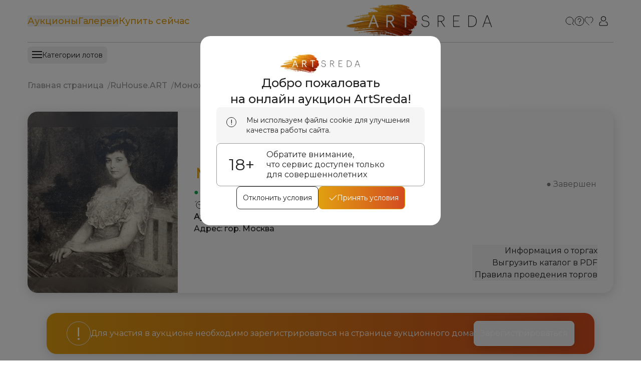

--- FILE ---
content_type: text/html; charset=utf-8
request_url: https://artsreda.ru/auction/659d311b430bd37698d2e36c/Monohrom.-auktsion-%E2%84%963
body_size: 16827
content:
<!DOCTYPE html><html prefix="og: http://ogp.me/ns# fb: http://ogp.me/ns/fb# " xmlns="http://www.w3.org/1999/xhtml" xml:lang="ru" lang="ru"><head itemscope="" itemType="https://schema.org/WPHeader"><meta charSet="utf-8"/><meta name="theme-color" content="#fff"/><meta name="format-detection" content="telephone=no, date=no, address=no, email=no"/><meta name="viewport" content="width=device-width, initial-scale=1.0, maximum-scale=1.0, user-scalable=no"/><meta name="yandex-verification" content="a388b13c2c161554"/><meta name="google-site-verification" content="9nlZIYKV8Z7HjRikitk7RBMNN_EcCHeGxOoAxM50pb4"/><meta name="description" content="【Онлайн аукцион антиквариата】- делайте ставки и участвуйте в торгах! 🔒 Полная конфиденциальность и анонимность сделок. Покупайте предметы антиквариата на аукционе ⚡ Гарантия безопасности и уникальные предложения 📞 Звоните 8 800 100 09 18" itemProp="description"/><meta property="og:locale" content="ru_RU"/><meta property="og:title" content="Монохром. Аукцион №3"/><meta name="twitter:title" content="Монохром. Аукцион №3"/><meta property="og:type" content="website"/><meta property="og:description" content="В каталог вошли произведения печатной графики и старинные фотографии. Коллекция включает в себя произведения различных тематик, охватывающих исторические, портретные, жанровые и анималистические направления искусства. Здесь каждый найдет работу по своему вкусу и предпочтениям.
        Мы приглашаем вас окунуться в увлекательную атмосферу нашего аукциона, каждый лот которого не только является живым свидетельством прошлого, но и обладает неповторимой эстетической ценностью. Позвольте искусству воплотиться в вашей жизни, пусть выбранная работа станет ярким фрагментом вашего интерьера и воплощением индивидуальности."/><meta name="twitter:description" content="В каталог вошли произведения печатной графики и старинные фотографии. Коллекция включает в себя произведения различных тематик, охватывающих исторические, портретные, жанровые и анималистические направления искусства. Здесь каждый найдет работу по своему вкусу и предпочтениям.
        Мы приглашаем вас окунуться в увлекательную атмосферу нашего аукциона, каждый лот которого не только является живым свидетельством прошлого, но и обладает неповторимой эстетической ценностью. Позвольте искусству воплотиться в вашей жизни, пусть выбранная работа станет ярким фрагментом вашего интерьера и воплощением индивидуальности."/><meta property="og:site_name" content="https://artsreda.ru"/><meta property="og:url" content="https://artsreda.ru/auction/659d311b430bd37698d2e36c/Monohrom.-auktsion-%E2%84%963"/><meta property="og:image" content="https://artsreda.ru/api/catalog/image/659d31fe430bd37698da1a98/"/><meta name="twitter:image" content="https://artsreda.ru/api/catalog/image/659d31fe430bd37698da1a98/"/><meta property="og:image:width" content="600"/><meta property="og:image:height" content="300"/><meta name="twitter:card" content="summary"/><meta name="twitter:image:alt" content="Монохром. Аукцион №3"/><link rel="canonical" href="https://artsreda.ru/auction/659d311b430bd37698d2e36c/Monohrom.-auktsion-%E2%84%963"/><title>Монохром. Аукцион №3</title><link rel="preload" as="image" imageSrcSet="/_next/image?url=http%3A%2F%2Fback%3A5000%2Fapi%2Fcatalog%2Fimage%2F659d31fe430bd37698da1a98&amp;w=750&amp;q=75 1x, /_next/image?url=http%3A%2F%2Fback%3A5000%2Fapi%2Fcatalog%2Fimage%2F659d31fe430bd37698da1a98&amp;w=1920&amp;q=75 2x" fetchpriority="high"/><meta name="next-head-count" content="24"/><link rel="manifest" href="/manifest.json"/><link rel="preconnect" href="https://fonts.googleapis.com"/><link rel="preconnect" href="https://fonts.gstatic.com"/><link href="/favicon-16.png" rel="icon" type="image/png" sizes="16x16"/><link href="/favicon-32.png" rel="icon" type="image/png" sizes="32x32"/><link href="/favicon-48.png" rel="icon" type="image/png" sizes="48x48"/><meta name="theme-color" content="red"/><meta name="mobile-web-app-capable" content="yes"/><meta name="apple-mobile-web-app-title" content="ARTSREDA"/><meta name="apple-mobile-web-app-capable" content="yes"/><meta name="apple-mobile-web-app-status-bar-style" content="default"/><link href="/touch-icon-ipad.png" rel="apple-touch-icon" sizes="76x76"/><link href="/touch-icon-iphone-retina.png" rel="apple-touch-icon" sizes="120x120"/><link href="/touch-icon-ipad-retina.png" rel="apple-touch-icon" sizes="152x152"/><link href="/touch-icon-start-up-320x480.png" rel="apple-touch-startup-image"/><script defer="">(function(w,d,s,l,i){w[l]=w[l]||[];w[l].push({'gtm.start':
                new Date().getTime(),event:'gtm.js'});var f=d.getElementsByTagName(s)[0],
                j=d.createElement(s),dl=l!='dataLayer'?'&l='+l:'';j.async=true;j.src=
                'https://www.googletagmanager.com/gtm.js?id='+i+dl;f.parentNode.insertBefore(j,f);
                })(window,document,'script','dataLayer','GTM-TXGRW34V');</script><script defer="">(function(m,e,t,r,i,k,a){m[i]=m[i]||function(){(m[i].a=m[i].a||[]).push(arguments)};
              m[i].l=1*new Date();
              for (var j = 0; j < document.scripts.length; j++) {if (document.scripts[j].src === r) { return; }}
              k=e.createElement(t),a=e.getElementsByTagName(t)[0],k.async=1,k.src=r,a.parentNode.insertBefore(k,a)})
              (window, document, "script", "https://mc.yandex.ru/metrika/tag.js", "ym");
          
              ym(92991046, "init", {
                  clickmap:true,
                  trackLinks:true,
                  accurateTrackBounce:true,
                  webvisor:true
              });
            </script><link rel="preconnect" href="https://fonts.gstatic.com" crossorigin /><link rel="preload" href="/_next/static/css/f9c27ef4022475a5.css" as="style"/><link rel="stylesheet" href="/_next/static/css/f9c27ef4022475a5.css" data-n-g=""/><link rel="preload" href="/_next/static/css/493df9d0eb90f896.css" as="style"/><link rel="stylesheet" href="/_next/static/css/493df9d0eb90f896.css" data-n-p=""/><noscript data-n-css=""></noscript><script defer="" nomodule="" src="/_next/static/chunks/polyfills-78c92fac7aa8fdd8.js"></script><script src="/_next/static/chunks/webpack-1b2011c37812fac7.js" defer=""></script><script src="/_next/static/chunks/framework-a667dbba83e63e79.js" defer=""></script><script src="/_next/static/chunks/main-fbdd726daa47c52c.js" defer=""></script><script src="/_next/static/chunks/pages/_app-2865d986a1818901.js" defer=""></script><script src="/_next/static/chunks/882-a1294296f7b3f9f6.js" defer=""></script><script src="/_next/static/chunks/5669-0db46410b31aefcf.js" defer=""></script><script src="/_next/static/chunks/pages/auction/%5B...id%5D-86ba4597572e8565.js" defer=""></script><script src="/_next/static/rs_rqdrj7Knyv8dFQgXiP/_buildManifest.js" defer=""></script><script src="/_next/static/rs_rqdrj7Knyv8dFQgXiP/_ssgManifest.js" defer=""></script><style data-href="https://fonts.googleapis.com/css2?family=Montserrat:ital,wght@0,100;0,200;0,300;0,400;0,500;0,600;0,700;0,800;0,900;1,100;1,200;1,300;1,400;1,500;1,600;1,700;1,800;1,900&display=swap">@font-face{font-family:'Montserrat';font-style:italic;font-weight:100;font-display:swap;src:url(https://fonts.gstatic.com/s/montserrat/v31/JTUFjIg1_i6t8kCHKm459Wx7xQYXK0vOoz6jq6R8aXw.woff) format('woff')}@font-face{font-family:'Montserrat';font-style:italic;font-weight:200;font-display:swap;src:url(https://fonts.gstatic.com/s/montserrat/v31/JTUFjIg1_i6t8kCHKm459Wx7xQYXK0vOoz6jqyR9aXw.woff) format('woff')}@font-face{font-family:'Montserrat';font-style:italic;font-weight:300;font-display:swap;src:url(https://fonts.gstatic.com/s/montserrat/v31/JTUFjIg1_i6t8kCHKm459Wx7xQYXK0vOoz6jq_p9aXw.woff) format('woff')}@font-face{font-family:'Montserrat';font-style:italic;font-weight:400;font-display:swap;src:url(https://fonts.gstatic.com/s/montserrat/v31/JTUFjIg1_i6t8kCHKm459Wx7xQYXK0vOoz6jq6R9aXw.woff) format('woff')}@font-face{font-family:'Montserrat';font-style:italic;font-weight:500;font-display:swap;src:url(https://fonts.gstatic.com/s/montserrat/v31/JTUFjIg1_i6t8kCHKm459Wx7xQYXK0vOoz6jq5Z9aXw.woff) format('woff')}@font-face{font-family:'Montserrat';font-style:italic;font-weight:600;font-display:swap;src:url(https://fonts.gstatic.com/s/montserrat/v31/JTUFjIg1_i6t8kCHKm459Wx7xQYXK0vOoz6jq3p6aXw.woff) format('woff')}@font-face{font-family:'Montserrat';font-style:italic;font-weight:700;font-display:swap;src:url(https://fonts.gstatic.com/s/montserrat/v31/JTUFjIg1_i6t8kCHKm459Wx7xQYXK0vOoz6jq0N6aXw.woff) format('woff')}@font-face{font-family:'Montserrat';font-style:italic;font-weight:800;font-display:swap;src:url(https://fonts.gstatic.com/s/montserrat/v31/JTUFjIg1_i6t8kCHKm459Wx7xQYXK0vOoz6jqyR6aXw.woff) format('woff')}@font-face{font-family:'Montserrat';font-style:italic;font-weight:900;font-display:swap;src:url(https://fonts.gstatic.com/s/montserrat/v31/JTUFjIg1_i6t8kCHKm459Wx7xQYXK0vOoz6jqw16aXw.woff) format('woff')}@font-face{font-family:'Montserrat';font-style:normal;font-weight:100;font-display:swap;src:url(https://fonts.gstatic.com/s/montserrat/v31/JTUHjIg1_i6t8kCHKm4532VJOt5-QNFgpCtr6Uw9.woff) format('woff')}@font-face{font-family:'Montserrat';font-style:normal;font-weight:200;font-display:swap;src:url(https://fonts.gstatic.com/s/montserrat/v31/JTUHjIg1_i6t8kCHKm4532VJOt5-QNFgpCvr6Ew9.woff) format('woff')}@font-face{font-family:'Montserrat';font-style:normal;font-weight:300;font-display:swap;src:url(https://fonts.gstatic.com/s/montserrat/v31/JTUHjIg1_i6t8kCHKm4532VJOt5-QNFgpCs16Ew9.woff) format('woff')}@font-face{font-family:'Montserrat';font-style:normal;font-weight:400;font-display:swap;src:url(https://fonts.gstatic.com/s/montserrat/v31/JTUHjIg1_i6t8kCHKm4532VJOt5-QNFgpCtr6Ew9.woff) format('woff')}@font-face{font-family:'Montserrat';font-style:normal;font-weight:500;font-display:swap;src:url(https://fonts.gstatic.com/s/montserrat/v31/JTUHjIg1_i6t8kCHKm4532VJOt5-QNFgpCtZ6Ew9.woff) format('woff')}@font-face{font-family:'Montserrat';font-style:normal;font-weight:600;font-display:swap;src:url(https://fonts.gstatic.com/s/montserrat/v31/JTUHjIg1_i6t8kCHKm4532VJOt5-QNFgpCu170w9.woff) format('woff')}@font-face{font-family:'Montserrat';font-style:normal;font-weight:700;font-display:swap;src:url(https://fonts.gstatic.com/s/montserrat/v31/JTUHjIg1_i6t8kCHKm4532VJOt5-QNFgpCuM70w9.woff) format('woff')}@font-face{font-family:'Montserrat';font-style:normal;font-weight:800;font-display:swap;src:url(https://fonts.gstatic.com/s/montserrat/v31/JTUHjIg1_i6t8kCHKm4532VJOt5-QNFgpCvr70w9.woff) format('woff')}@font-face{font-family:'Montserrat';font-style:normal;font-weight:900;font-display:swap;src:url(https://fonts.gstatic.com/s/montserrat/v31/JTUHjIg1_i6t8kCHKm4532VJOt5-QNFgpCvC70w9.woff) format('woff')}@font-face{font-family:'Montserrat';font-style:italic;font-weight:100;font-display:swap;src:url(https://fonts.gstatic.com/s/montserrat/v31/JTUQjIg1_i6t8kCHKm459WxRxC7m0dR9pBOi.woff2) format('woff2');unicode-range:U+0460-052F,U+1C80-1C8A,U+20B4,U+2DE0-2DFF,U+A640-A69F,U+FE2E-FE2F}@font-face{font-family:'Montserrat';font-style:italic;font-weight:100;font-display:swap;src:url(https://fonts.gstatic.com/s/montserrat/v31/JTUQjIg1_i6t8kCHKm459WxRzS7m0dR9pBOi.woff2) format('woff2');unicode-range:U+0301,U+0400-045F,U+0490-0491,U+04B0-04B1,U+2116}@font-face{font-family:'Montserrat';font-style:italic;font-weight:100;font-display:swap;src:url(https://fonts.gstatic.com/s/montserrat/v31/JTUQjIg1_i6t8kCHKm459WxRxi7m0dR9pBOi.woff2) format('woff2');unicode-range:U+0102-0103,U+0110-0111,U+0128-0129,U+0168-0169,U+01A0-01A1,U+01AF-01B0,U+0300-0301,U+0303-0304,U+0308-0309,U+0323,U+0329,U+1EA0-1EF9,U+20AB}@font-face{font-family:'Montserrat';font-style:italic;font-weight:100;font-display:swap;src:url(https://fonts.gstatic.com/s/montserrat/v31/JTUQjIg1_i6t8kCHKm459WxRxy7m0dR9pBOi.woff2) format('woff2');unicode-range:U+0100-02BA,U+02BD-02C5,U+02C7-02CC,U+02CE-02D7,U+02DD-02FF,U+0304,U+0308,U+0329,U+1D00-1DBF,U+1E00-1E9F,U+1EF2-1EFF,U+2020,U+20A0-20AB,U+20AD-20C0,U+2113,U+2C60-2C7F,U+A720-A7FF}@font-face{font-family:'Montserrat';font-style:italic;font-weight:100;font-display:swap;src:url(https://fonts.gstatic.com/s/montserrat/v31/JTUQjIg1_i6t8kCHKm459WxRyS7m0dR9pA.woff2) format('woff2');unicode-range:U+0000-00FF,U+0131,U+0152-0153,U+02BB-02BC,U+02C6,U+02DA,U+02DC,U+0304,U+0308,U+0329,U+2000-206F,U+20AC,U+2122,U+2191,U+2193,U+2212,U+2215,U+FEFF,U+FFFD}@font-face{font-family:'Montserrat';font-style:italic;font-weight:200;font-display:swap;src:url(https://fonts.gstatic.com/s/montserrat/v31/JTUQjIg1_i6t8kCHKm459WxRxC7m0dR9pBOi.woff2) format('woff2');unicode-range:U+0460-052F,U+1C80-1C8A,U+20B4,U+2DE0-2DFF,U+A640-A69F,U+FE2E-FE2F}@font-face{font-family:'Montserrat';font-style:italic;font-weight:200;font-display:swap;src:url(https://fonts.gstatic.com/s/montserrat/v31/JTUQjIg1_i6t8kCHKm459WxRzS7m0dR9pBOi.woff2) format('woff2');unicode-range:U+0301,U+0400-045F,U+0490-0491,U+04B0-04B1,U+2116}@font-face{font-family:'Montserrat';font-style:italic;font-weight:200;font-display:swap;src:url(https://fonts.gstatic.com/s/montserrat/v31/JTUQjIg1_i6t8kCHKm459WxRxi7m0dR9pBOi.woff2) format('woff2');unicode-range:U+0102-0103,U+0110-0111,U+0128-0129,U+0168-0169,U+01A0-01A1,U+01AF-01B0,U+0300-0301,U+0303-0304,U+0308-0309,U+0323,U+0329,U+1EA0-1EF9,U+20AB}@font-face{font-family:'Montserrat';font-style:italic;font-weight:200;font-display:swap;src:url(https://fonts.gstatic.com/s/montserrat/v31/JTUQjIg1_i6t8kCHKm459WxRxy7m0dR9pBOi.woff2) format('woff2');unicode-range:U+0100-02BA,U+02BD-02C5,U+02C7-02CC,U+02CE-02D7,U+02DD-02FF,U+0304,U+0308,U+0329,U+1D00-1DBF,U+1E00-1E9F,U+1EF2-1EFF,U+2020,U+20A0-20AB,U+20AD-20C0,U+2113,U+2C60-2C7F,U+A720-A7FF}@font-face{font-family:'Montserrat';font-style:italic;font-weight:200;font-display:swap;src:url(https://fonts.gstatic.com/s/montserrat/v31/JTUQjIg1_i6t8kCHKm459WxRyS7m0dR9pA.woff2) format('woff2');unicode-range:U+0000-00FF,U+0131,U+0152-0153,U+02BB-02BC,U+02C6,U+02DA,U+02DC,U+0304,U+0308,U+0329,U+2000-206F,U+20AC,U+2122,U+2191,U+2193,U+2212,U+2215,U+FEFF,U+FFFD}@font-face{font-family:'Montserrat';font-style:italic;font-weight:300;font-display:swap;src:url(https://fonts.gstatic.com/s/montserrat/v31/JTUQjIg1_i6t8kCHKm459WxRxC7m0dR9pBOi.woff2) format('woff2');unicode-range:U+0460-052F,U+1C80-1C8A,U+20B4,U+2DE0-2DFF,U+A640-A69F,U+FE2E-FE2F}@font-face{font-family:'Montserrat';font-style:italic;font-weight:300;font-display:swap;src:url(https://fonts.gstatic.com/s/montserrat/v31/JTUQjIg1_i6t8kCHKm459WxRzS7m0dR9pBOi.woff2) format('woff2');unicode-range:U+0301,U+0400-045F,U+0490-0491,U+04B0-04B1,U+2116}@font-face{font-family:'Montserrat';font-style:italic;font-weight:300;font-display:swap;src:url(https://fonts.gstatic.com/s/montserrat/v31/JTUQjIg1_i6t8kCHKm459WxRxi7m0dR9pBOi.woff2) format('woff2');unicode-range:U+0102-0103,U+0110-0111,U+0128-0129,U+0168-0169,U+01A0-01A1,U+01AF-01B0,U+0300-0301,U+0303-0304,U+0308-0309,U+0323,U+0329,U+1EA0-1EF9,U+20AB}@font-face{font-family:'Montserrat';font-style:italic;font-weight:300;font-display:swap;src:url(https://fonts.gstatic.com/s/montserrat/v31/JTUQjIg1_i6t8kCHKm459WxRxy7m0dR9pBOi.woff2) format('woff2');unicode-range:U+0100-02BA,U+02BD-02C5,U+02C7-02CC,U+02CE-02D7,U+02DD-02FF,U+0304,U+0308,U+0329,U+1D00-1DBF,U+1E00-1E9F,U+1EF2-1EFF,U+2020,U+20A0-20AB,U+20AD-20C0,U+2113,U+2C60-2C7F,U+A720-A7FF}@font-face{font-family:'Montserrat';font-style:italic;font-weight:300;font-display:swap;src:url(https://fonts.gstatic.com/s/montserrat/v31/JTUQjIg1_i6t8kCHKm459WxRyS7m0dR9pA.woff2) format('woff2');unicode-range:U+0000-00FF,U+0131,U+0152-0153,U+02BB-02BC,U+02C6,U+02DA,U+02DC,U+0304,U+0308,U+0329,U+2000-206F,U+20AC,U+2122,U+2191,U+2193,U+2212,U+2215,U+FEFF,U+FFFD}@font-face{font-family:'Montserrat';font-style:italic;font-weight:400;font-display:swap;src:url(https://fonts.gstatic.com/s/montserrat/v31/JTUQjIg1_i6t8kCHKm459WxRxC7m0dR9pBOi.woff2) format('woff2');unicode-range:U+0460-052F,U+1C80-1C8A,U+20B4,U+2DE0-2DFF,U+A640-A69F,U+FE2E-FE2F}@font-face{font-family:'Montserrat';font-style:italic;font-weight:400;font-display:swap;src:url(https://fonts.gstatic.com/s/montserrat/v31/JTUQjIg1_i6t8kCHKm459WxRzS7m0dR9pBOi.woff2) format('woff2');unicode-range:U+0301,U+0400-045F,U+0490-0491,U+04B0-04B1,U+2116}@font-face{font-family:'Montserrat';font-style:italic;font-weight:400;font-display:swap;src:url(https://fonts.gstatic.com/s/montserrat/v31/JTUQjIg1_i6t8kCHKm459WxRxi7m0dR9pBOi.woff2) format('woff2');unicode-range:U+0102-0103,U+0110-0111,U+0128-0129,U+0168-0169,U+01A0-01A1,U+01AF-01B0,U+0300-0301,U+0303-0304,U+0308-0309,U+0323,U+0329,U+1EA0-1EF9,U+20AB}@font-face{font-family:'Montserrat';font-style:italic;font-weight:400;font-display:swap;src:url(https://fonts.gstatic.com/s/montserrat/v31/JTUQjIg1_i6t8kCHKm459WxRxy7m0dR9pBOi.woff2) format('woff2');unicode-range:U+0100-02BA,U+02BD-02C5,U+02C7-02CC,U+02CE-02D7,U+02DD-02FF,U+0304,U+0308,U+0329,U+1D00-1DBF,U+1E00-1E9F,U+1EF2-1EFF,U+2020,U+20A0-20AB,U+20AD-20C0,U+2113,U+2C60-2C7F,U+A720-A7FF}@font-face{font-family:'Montserrat';font-style:italic;font-weight:400;font-display:swap;src:url(https://fonts.gstatic.com/s/montserrat/v31/JTUQjIg1_i6t8kCHKm459WxRyS7m0dR9pA.woff2) format('woff2');unicode-range:U+0000-00FF,U+0131,U+0152-0153,U+02BB-02BC,U+02C6,U+02DA,U+02DC,U+0304,U+0308,U+0329,U+2000-206F,U+20AC,U+2122,U+2191,U+2193,U+2212,U+2215,U+FEFF,U+FFFD}@font-face{font-family:'Montserrat';font-style:italic;font-weight:500;font-display:swap;src:url(https://fonts.gstatic.com/s/montserrat/v31/JTUQjIg1_i6t8kCHKm459WxRxC7m0dR9pBOi.woff2) format('woff2');unicode-range:U+0460-052F,U+1C80-1C8A,U+20B4,U+2DE0-2DFF,U+A640-A69F,U+FE2E-FE2F}@font-face{font-family:'Montserrat';font-style:italic;font-weight:500;font-display:swap;src:url(https://fonts.gstatic.com/s/montserrat/v31/JTUQjIg1_i6t8kCHKm459WxRzS7m0dR9pBOi.woff2) format('woff2');unicode-range:U+0301,U+0400-045F,U+0490-0491,U+04B0-04B1,U+2116}@font-face{font-family:'Montserrat';font-style:italic;font-weight:500;font-display:swap;src:url(https://fonts.gstatic.com/s/montserrat/v31/JTUQjIg1_i6t8kCHKm459WxRxi7m0dR9pBOi.woff2) format('woff2');unicode-range:U+0102-0103,U+0110-0111,U+0128-0129,U+0168-0169,U+01A0-01A1,U+01AF-01B0,U+0300-0301,U+0303-0304,U+0308-0309,U+0323,U+0329,U+1EA0-1EF9,U+20AB}@font-face{font-family:'Montserrat';font-style:italic;font-weight:500;font-display:swap;src:url(https://fonts.gstatic.com/s/montserrat/v31/JTUQjIg1_i6t8kCHKm459WxRxy7m0dR9pBOi.woff2) format('woff2');unicode-range:U+0100-02BA,U+02BD-02C5,U+02C7-02CC,U+02CE-02D7,U+02DD-02FF,U+0304,U+0308,U+0329,U+1D00-1DBF,U+1E00-1E9F,U+1EF2-1EFF,U+2020,U+20A0-20AB,U+20AD-20C0,U+2113,U+2C60-2C7F,U+A720-A7FF}@font-face{font-family:'Montserrat';font-style:italic;font-weight:500;font-display:swap;src:url(https://fonts.gstatic.com/s/montserrat/v31/JTUQjIg1_i6t8kCHKm459WxRyS7m0dR9pA.woff2) format('woff2');unicode-range:U+0000-00FF,U+0131,U+0152-0153,U+02BB-02BC,U+02C6,U+02DA,U+02DC,U+0304,U+0308,U+0329,U+2000-206F,U+20AC,U+2122,U+2191,U+2193,U+2212,U+2215,U+FEFF,U+FFFD}@font-face{font-family:'Montserrat';font-style:italic;font-weight:600;font-display:swap;src:url(https://fonts.gstatic.com/s/montserrat/v31/JTUQjIg1_i6t8kCHKm459WxRxC7m0dR9pBOi.woff2) format('woff2');unicode-range:U+0460-052F,U+1C80-1C8A,U+20B4,U+2DE0-2DFF,U+A640-A69F,U+FE2E-FE2F}@font-face{font-family:'Montserrat';font-style:italic;font-weight:600;font-display:swap;src:url(https://fonts.gstatic.com/s/montserrat/v31/JTUQjIg1_i6t8kCHKm459WxRzS7m0dR9pBOi.woff2) format('woff2');unicode-range:U+0301,U+0400-045F,U+0490-0491,U+04B0-04B1,U+2116}@font-face{font-family:'Montserrat';font-style:italic;font-weight:600;font-display:swap;src:url(https://fonts.gstatic.com/s/montserrat/v31/JTUQjIg1_i6t8kCHKm459WxRxi7m0dR9pBOi.woff2) format('woff2');unicode-range:U+0102-0103,U+0110-0111,U+0128-0129,U+0168-0169,U+01A0-01A1,U+01AF-01B0,U+0300-0301,U+0303-0304,U+0308-0309,U+0323,U+0329,U+1EA0-1EF9,U+20AB}@font-face{font-family:'Montserrat';font-style:italic;font-weight:600;font-display:swap;src:url(https://fonts.gstatic.com/s/montserrat/v31/JTUQjIg1_i6t8kCHKm459WxRxy7m0dR9pBOi.woff2) format('woff2');unicode-range:U+0100-02BA,U+02BD-02C5,U+02C7-02CC,U+02CE-02D7,U+02DD-02FF,U+0304,U+0308,U+0329,U+1D00-1DBF,U+1E00-1E9F,U+1EF2-1EFF,U+2020,U+20A0-20AB,U+20AD-20C0,U+2113,U+2C60-2C7F,U+A720-A7FF}@font-face{font-family:'Montserrat';font-style:italic;font-weight:600;font-display:swap;src:url(https://fonts.gstatic.com/s/montserrat/v31/JTUQjIg1_i6t8kCHKm459WxRyS7m0dR9pA.woff2) format('woff2');unicode-range:U+0000-00FF,U+0131,U+0152-0153,U+02BB-02BC,U+02C6,U+02DA,U+02DC,U+0304,U+0308,U+0329,U+2000-206F,U+20AC,U+2122,U+2191,U+2193,U+2212,U+2215,U+FEFF,U+FFFD}@font-face{font-family:'Montserrat';font-style:italic;font-weight:700;font-display:swap;src:url(https://fonts.gstatic.com/s/montserrat/v31/JTUQjIg1_i6t8kCHKm459WxRxC7m0dR9pBOi.woff2) format('woff2');unicode-range:U+0460-052F,U+1C80-1C8A,U+20B4,U+2DE0-2DFF,U+A640-A69F,U+FE2E-FE2F}@font-face{font-family:'Montserrat';font-style:italic;font-weight:700;font-display:swap;src:url(https://fonts.gstatic.com/s/montserrat/v31/JTUQjIg1_i6t8kCHKm459WxRzS7m0dR9pBOi.woff2) format('woff2');unicode-range:U+0301,U+0400-045F,U+0490-0491,U+04B0-04B1,U+2116}@font-face{font-family:'Montserrat';font-style:italic;font-weight:700;font-display:swap;src:url(https://fonts.gstatic.com/s/montserrat/v31/JTUQjIg1_i6t8kCHKm459WxRxi7m0dR9pBOi.woff2) format('woff2');unicode-range:U+0102-0103,U+0110-0111,U+0128-0129,U+0168-0169,U+01A0-01A1,U+01AF-01B0,U+0300-0301,U+0303-0304,U+0308-0309,U+0323,U+0329,U+1EA0-1EF9,U+20AB}@font-face{font-family:'Montserrat';font-style:italic;font-weight:700;font-display:swap;src:url(https://fonts.gstatic.com/s/montserrat/v31/JTUQjIg1_i6t8kCHKm459WxRxy7m0dR9pBOi.woff2) format('woff2');unicode-range:U+0100-02BA,U+02BD-02C5,U+02C7-02CC,U+02CE-02D7,U+02DD-02FF,U+0304,U+0308,U+0329,U+1D00-1DBF,U+1E00-1E9F,U+1EF2-1EFF,U+2020,U+20A0-20AB,U+20AD-20C0,U+2113,U+2C60-2C7F,U+A720-A7FF}@font-face{font-family:'Montserrat';font-style:italic;font-weight:700;font-display:swap;src:url(https://fonts.gstatic.com/s/montserrat/v31/JTUQjIg1_i6t8kCHKm459WxRyS7m0dR9pA.woff2) format('woff2');unicode-range:U+0000-00FF,U+0131,U+0152-0153,U+02BB-02BC,U+02C6,U+02DA,U+02DC,U+0304,U+0308,U+0329,U+2000-206F,U+20AC,U+2122,U+2191,U+2193,U+2212,U+2215,U+FEFF,U+FFFD}@font-face{font-family:'Montserrat';font-style:italic;font-weight:800;font-display:swap;src:url(https://fonts.gstatic.com/s/montserrat/v31/JTUQjIg1_i6t8kCHKm459WxRxC7m0dR9pBOi.woff2) format('woff2');unicode-range:U+0460-052F,U+1C80-1C8A,U+20B4,U+2DE0-2DFF,U+A640-A69F,U+FE2E-FE2F}@font-face{font-family:'Montserrat';font-style:italic;font-weight:800;font-display:swap;src:url(https://fonts.gstatic.com/s/montserrat/v31/JTUQjIg1_i6t8kCHKm459WxRzS7m0dR9pBOi.woff2) format('woff2');unicode-range:U+0301,U+0400-045F,U+0490-0491,U+04B0-04B1,U+2116}@font-face{font-family:'Montserrat';font-style:italic;font-weight:800;font-display:swap;src:url(https://fonts.gstatic.com/s/montserrat/v31/JTUQjIg1_i6t8kCHKm459WxRxi7m0dR9pBOi.woff2) format('woff2');unicode-range:U+0102-0103,U+0110-0111,U+0128-0129,U+0168-0169,U+01A0-01A1,U+01AF-01B0,U+0300-0301,U+0303-0304,U+0308-0309,U+0323,U+0329,U+1EA0-1EF9,U+20AB}@font-face{font-family:'Montserrat';font-style:italic;font-weight:800;font-display:swap;src:url(https://fonts.gstatic.com/s/montserrat/v31/JTUQjIg1_i6t8kCHKm459WxRxy7m0dR9pBOi.woff2) format('woff2');unicode-range:U+0100-02BA,U+02BD-02C5,U+02C7-02CC,U+02CE-02D7,U+02DD-02FF,U+0304,U+0308,U+0329,U+1D00-1DBF,U+1E00-1E9F,U+1EF2-1EFF,U+2020,U+20A0-20AB,U+20AD-20C0,U+2113,U+2C60-2C7F,U+A720-A7FF}@font-face{font-family:'Montserrat';font-style:italic;font-weight:800;font-display:swap;src:url(https://fonts.gstatic.com/s/montserrat/v31/JTUQjIg1_i6t8kCHKm459WxRyS7m0dR9pA.woff2) format('woff2');unicode-range:U+0000-00FF,U+0131,U+0152-0153,U+02BB-02BC,U+02C6,U+02DA,U+02DC,U+0304,U+0308,U+0329,U+2000-206F,U+20AC,U+2122,U+2191,U+2193,U+2212,U+2215,U+FEFF,U+FFFD}@font-face{font-family:'Montserrat';font-style:italic;font-weight:900;font-display:swap;src:url(https://fonts.gstatic.com/s/montserrat/v31/JTUQjIg1_i6t8kCHKm459WxRxC7m0dR9pBOi.woff2) format('woff2');unicode-range:U+0460-052F,U+1C80-1C8A,U+20B4,U+2DE0-2DFF,U+A640-A69F,U+FE2E-FE2F}@font-face{font-family:'Montserrat';font-style:italic;font-weight:900;font-display:swap;src:url(https://fonts.gstatic.com/s/montserrat/v31/JTUQjIg1_i6t8kCHKm459WxRzS7m0dR9pBOi.woff2) format('woff2');unicode-range:U+0301,U+0400-045F,U+0490-0491,U+04B0-04B1,U+2116}@font-face{font-family:'Montserrat';font-style:italic;font-weight:900;font-display:swap;src:url(https://fonts.gstatic.com/s/montserrat/v31/JTUQjIg1_i6t8kCHKm459WxRxi7m0dR9pBOi.woff2) format('woff2');unicode-range:U+0102-0103,U+0110-0111,U+0128-0129,U+0168-0169,U+01A0-01A1,U+01AF-01B0,U+0300-0301,U+0303-0304,U+0308-0309,U+0323,U+0329,U+1EA0-1EF9,U+20AB}@font-face{font-family:'Montserrat';font-style:italic;font-weight:900;font-display:swap;src:url(https://fonts.gstatic.com/s/montserrat/v31/JTUQjIg1_i6t8kCHKm459WxRxy7m0dR9pBOi.woff2) format('woff2');unicode-range:U+0100-02BA,U+02BD-02C5,U+02C7-02CC,U+02CE-02D7,U+02DD-02FF,U+0304,U+0308,U+0329,U+1D00-1DBF,U+1E00-1E9F,U+1EF2-1EFF,U+2020,U+20A0-20AB,U+20AD-20C0,U+2113,U+2C60-2C7F,U+A720-A7FF}@font-face{font-family:'Montserrat';font-style:italic;font-weight:900;font-display:swap;src:url(https://fonts.gstatic.com/s/montserrat/v31/JTUQjIg1_i6t8kCHKm459WxRyS7m0dR9pA.woff2) format('woff2');unicode-range:U+0000-00FF,U+0131,U+0152-0153,U+02BB-02BC,U+02C6,U+02DA,U+02DC,U+0304,U+0308,U+0329,U+2000-206F,U+20AC,U+2122,U+2191,U+2193,U+2212,U+2215,U+FEFF,U+FFFD}@font-face{font-family:'Montserrat';font-style:normal;font-weight:100;font-display:swap;src:url(https://fonts.gstatic.com/s/montserrat/v31/JTUSjIg1_i6t8kCHKm459WRhyyTh89ZNpQ.woff2) format('woff2');unicode-range:U+0460-052F,U+1C80-1C8A,U+20B4,U+2DE0-2DFF,U+A640-A69F,U+FE2E-FE2F}@font-face{font-family:'Montserrat';font-style:normal;font-weight:100;font-display:swap;src:url(https://fonts.gstatic.com/s/montserrat/v31/JTUSjIg1_i6t8kCHKm459W1hyyTh89ZNpQ.woff2) format('woff2');unicode-range:U+0301,U+0400-045F,U+0490-0491,U+04B0-04B1,U+2116}@font-face{font-family:'Montserrat';font-style:normal;font-weight:100;font-display:swap;src:url(https://fonts.gstatic.com/s/montserrat/v31/JTUSjIg1_i6t8kCHKm459WZhyyTh89ZNpQ.woff2) format('woff2');unicode-range:U+0102-0103,U+0110-0111,U+0128-0129,U+0168-0169,U+01A0-01A1,U+01AF-01B0,U+0300-0301,U+0303-0304,U+0308-0309,U+0323,U+0329,U+1EA0-1EF9,U+20AB}@font-face{font-family:'Montserrat';font-style:normal;font-weight:100;font-display:swap;src:url(https://fonts.gstatic.com/s/montserrat/v31/JTUSjIg1_i6t8kCHKm459WdhyyTh89ZNpQ.woff2) format('woff2');unicode-range:U+0100-02BA,U+02BD-02C5,U+02C7-02CC,U+02CE-02D7,U+02DD-02FF,U+0304,U+0308,U+0329,U+1D00-1DBF,U+1E00-1E9F,U+1EF2-1EFF,U+2020,U+20A0-20AB,U+20AD-20C0,U+2113,U+2C60-2C7F,U+A720-A7FF}@font-face{font-family:'Montserrat';font-style:normal;font-weight:100;font-display:swap;src:url(https://fonts.gstatic.com/s/montserrat/v31/JTUSjIg1_i6t8kCHKm459WlhyyTh89Y.woff2) format('woff2');unicode-range:U+0000-00FF,U+0131,U+0152-0153,U+02BB-02BC,U+02C6,U+02DA,U+02DC,U+0304,U+0308,U+0329,U+2000-206F,U+20AC,U+2122,U+2191,U+2193,U+2212,U+2215,U+FEFF,U+FFFD}@font-face{font-family:'Montserrat';font-style:normal;font-weight:200;font-display:swap;src:url(https://fonts.gstatic.com/s/montserrat/v31/JTUSjIg1_i6t8kCHKm459WRhyyTh89ZNpQ.woff2) format('woff2');unicode-range:U+0460-052F,U+1C80-1C8A,U+20B4,U+2DE0-2DFF,U+A640-A69F,U+FE2E-FE2F}@font-face{font-family:'Montserrat';font-style:normal;font-weight:200;font-display:swap;src:url(https://fonts.gstatic.com/s/montserrat/v31/JTUSjIg1_i6t8kCHKm459W1hyyTh89ZNpQ.woff2) format('woff2');unicode-range:U+0301,U+0400-045F,U+0490-0491,U+04B0-04B1,U+2116}@font-face{font-family:'Montserrat';font-style:normal;font-weight:200;font-display:swap;src:url(https://fonts.gstatic.com/s/montserrat/v31/JTUSjIg1_i6t8kCHKm459WZhyyTh89ZNpQ.woff2) format('woff2');unicode-range:U+0102-0103,U+0110-0111,U+0128-0129,U+0168-0169,U+01A0-01A1,U+01AF-01B0,U+0300-0301,U+0303-0304,U+0308-0309,U+0323,U+0329,U+1EA0-1EF9,U+20AB}@font-face{font-family:'Montserrat';font-style:normal;font-weight:200;font-display:swap;src:url(https://fonts.gstatic.com/s/montserrat/v31/JTUSjIg1_i6t8kCHKm459WdhyyTh89ZNpQ.woff2) format('woff2');unicode-range:U+0100-02BA,U+02BD-02C5,U+02C7-02CC,U+02CE-02D7,U+02DD-02FF,U+0304,U+0308,U+0329,U+1D00-1DBF,U+1E00-1E9F,U+1EF2-1EFF,U+2020,U+20A0-20AB,U+20AD-20C0,U+2113,U+2C60-2C7F,U+A720-A7FF}@font-face{font-family:'Montserrat';font-style:normal;font-weight:200;font-display:swap;src:url(https://fonts.gstatic.com/s/montserrat/v31/JTUSjIg1_i6t8kCHKm459WlhyyTh89Y.woff2) format('woff2');unicode-range:U+0000-00FF,U+0131,U+0152-0153,U+02BB-02BC,U+02C6,U+02DA,U+02DC,U+0304,U+0308,U+0329,U+2000-206F,U+20AC,U+2122,U+2191,U+2193,U+2212,U+2215,U+FEFF,U+FFFD}@font-face{font-family:'Montserrat';font-style:normal;font-weight:300;font-display:swap;src:url(https://fonts.gstatic.com/s/montserrat/v31/JTUSjIg1_i6t8kCHKm459WRhyyTh89ZNpQ.woff2) format('woff2');unicode-range:U+0460-052F,U+1C80-1C8A,U+20B4,U+2DE0-2DFF,U+A640-A69F,U+FE2E-FE2F}@font-face{font-family:'Montserrat';font-style:normal;font-weight:300;font-display:swap;src:url(https://fonts.gstatic.com/s/montserrat/v31/JTUSjIg1_i6t8kCHKm459W1hyyTh89ZNpQ.woff2) format('woff2');unicode-range:U+0301,U+0400-045F,U+0490-0491,U+04B0-04B1,U+2116}@font-face{font-family:'Montserrat';font-style:normal;font-weight:300;font-display:swap;src:url(https://fonts.gstatic.com/s/montserrat/v31/JTUSjIg1_i6t8kCHKm459WZhyyTh89ZNpQ.woff2) format('woff2');unicode-range:U+0102-0103,U+0110-0111,U+0128-0129,U+0168-0169,U+01A0-01A1,U+01AF-01B0,U+0300-0301,U+0303-0304,U+0308-0309,U+0323,U+0329,U+1EA0-1EF9,U+20AB}@font-face{font-family:'Montserrat';font-style:normal;font-weight:300;font-display:swap;src:url(https://fonts.gstatic.com/s/montserrat/v31/JTUSjIg1_i6t8kCHKm459WdhyyTh89ZNpQ.woff2) format('woff2');unicode-range:U+0100-02BA,U+02BD-02C5,U+02C7-02CC,U+02CE-02D7,U+02DD-02FF,U+0304,U+0308,U+0329,U+1D00-1DBF,U+1E00-1E9F,U+1EF2-1EFF,U+2020,U+20A0-20AB,U+20AD-20C0,U+2113,U+2C60-2C7F,U+A720-A7FF}@font-face{font-family:'Montserrat';font-style:normal;font-weight:300;font-display:swap;src:url(https://fonts.gstatic.com/s/montserrat/v31/JTUSjIg1_i6t8kCHKm459WlhyyTh89Y.woff2) format('woff2');unicode-range:U+0000-00FF,U+0131,U+0152-0153,U+02BB-02BC,U+02C6,U+02DA,U+02DC,U+0304,U+0308,U+0329,U+2000-206F,U+20AC,U+2122,U+2191,U+2193,U+2212,U+2215,U+FEFF,U+FFFD}@font-face{font-family:'Montserrat';font-style:normal;font-weight:400;font-display:swap;src:url(https://fonts.gstatic.com/s/montserrat/v31/JTUSjIg1_i6t8kCHKm459WRhyyTh89ZNpQ.woff2) format('woff2');unicode-range:U+0460-052F,U+1C80-1C8A,U+20B4,U+2DE0-2DFF,U+A640-A69F,U+FE2E-FE2F}@font-face{font-family:'Montserrat';font-style:normal;font-weight:400;font-display:swap;src:url(https://fonts.gstatic.com/s/montserrat/v31/JTUSjIg1_i6t8kCHKm459W1hyyTh89ZNpQ.woff2) format('woff2');unicode-range:U+0301,U+0400-045F,U+0490-0491,U+04B0-04B1,U+2116}@font-face{font-family:'Montserrat';font-style:normal;font-weight:400;font-display:swap;src:url(https://fonts.gstatic.com/s/montserrat/v31/JTUSjIg1_i6t8kCHKm459WZhyyTh89ZNpQ.woff2) format('woff2');unicode-range:U+0102-0103,U+0110-0111,U+0128-0129,U+0168-0169,U+01A0-01A1,U+01AF-01B0,U+0300-0301,U+0303-0304,U+0308-0309,U+0323,U+0329,U+1EA0-1EF9,U+20AB}@font-face{font-family:'Montserrat';font-style:normal;font-weight:400;font-display:swap;src:url(https://fonts.gstatic.com/s/montserrat/v31/JTUSjIg1_i6t8kCHKm459WdhyyTh89ZNpQ.woff2) format('woff2');unicode-range:U+0100-02BA,U+02BD-02C5,U+02C7-02CC,U+02CE-02D7,U+02DD-02FF,U+0304,U+0308,U+0329,U+1D00-1DBF,U+1E00-1E9F,U+1EF2-1EFF,U+2020,U+20A0-20AB,U+20AD-20C0,U+2113,U+2C60-2C7F,U+A720-A7FF}@font-face{font-family:'Montserrat';font-style:normal;font-weight:400;font-display:swap;src:url(https://fonts.gstatic.com/s/montserrat/v31/JTUSjIg1_i6t8kCHKm459WlhyyTh89Y.woff2) format('woff2');unicode-range:U+0000-00FF,U+0131,U+0152-0153,U+02BB-02BC,U+02C6,U+02DA,U+02DC,U+0304,U+0308,U+0329,U+2000-206F,U+20AC,U+2122,U+2191,U+2193,U+2212,U+2215,U+FEFF,U+FFFD}@font-face{font-family:'Montserrat';font-style:normal;font-weight:500;font-display:swap;src:url(https://fonts.gstatic.com/s/montserrat/v31/JTUSjIg1_i6t8kCHKm459WRhyyTh89ZNpQ.woff2) format('woff2');unicode-range:U+0460-052F,U+1C80-1C8A,U+20B4,U+2DE0-2DFF,U+A640-A69F,U+FE2E-FE2F}@font-face{font-family:'Montserrat';font-style:normal;font-weight:500;font-display:swap;src:url(https://fonts.gstatic.com/s/montserrat/v31/JTUSjIg1_i6t8kCHKm459W1hyyTh89ZNpQ.woff2) format('woff2');unicode-range:U+0301,U+0400-045F,U+0490-0491,U+04B0-04B1,U+2116}@font-face{font-family:'Montserrat';font-style:normal;font-weight:500;font-display:swap;src:url(https://fonts.gstatic.com/s/montserrat/v31/JTUSjIg1_i6t8kCHKm459WZhyyTh89ZNpQ.woff2) format('woff2');unicode-range:U+0102-0103,U+0110-0111,U+0128-0129,U+0168-0169,U+01A0-01A1,U+01AF-01B0,U+0300-0301,U+0303-0304,U+0308-0309,U+0323,U+0329,U+1EA0-1EF9,U+20AB}@font-face{font-family:'Montserrat';font-style:normal;font-weight:500;font-display:swap;src:url(https://fonts.gstatic.com/s/montserrat/v31/JTUSjIg1_i6t8kCHKm459WdhyyTh89ZNpQ.woff2) format('woff2');unicode-range:U+0100-02BA,U+02BD-02C5,U+02C7-02CC,U+02CE-02D7,U+02DD-02FF,U+0304,U+0308,U+0329,U+1D00-1DBF,U+1E00-1E9F,U+1EF2-1EFF,U+2020,U+20A0-20AB,U+20AD-20C0,U+2113,U+2C60-2C7F,U+A720-A7FF}@font-face{font-family:'Montserrat';font-style:normal;font-weight:500;font-display:swap;src:url(https://fonts.gstatic.com/s/montserrat/v31/JTUSjIg1_i6t8kCHKm459WlhyyTh89Y.woff2) format('woff2');unicode-range:U+0000-00FF,U+0131,U+0152-0153,U+02BB-02BC,U+02C6,U+02DA,U+02DC,U+0304,U+0308,U+0329,U+2000-206F,U+20AC,U+2122,U+2191,U+2193,U+2212,U+2215,U+FEFF,U+FFFD}@font-face{font-family:'Montserrat';font-style:normal;font-weight:600;font-display:swap;src:url(https://fonts.gstatic.com/s/montserrat/v31/JTUSjIg1_i6t8kCHKm459WRhyyTh89ZNpQ.woff2) format('woff2');unicode-range:U+0460-052F,U+1C80-1C8A,U+20B4,U+2DE0-2DFF,U+A640-A69F,U+FE2E-FE2F}@font-face{font-family:'Montserrat';font-style:normal;font-weight:600;font-display:swap;src:url(https://fonts.gstatic.com/s/montserrat/v31/JTUSjIg1_i6t8kCHKm459W1hyyTh89ZNpQ.woff2) format('woff2');unicode-range:U+0301,U+0400-045F,U+0490-0491,U+04B0-04B1,U+2116}@font-face{font-family:'Montserrat';font-style:normal;font-weight:600;font-display:swap;src:url(https://fonts.gstatic.com/s/montserrat/v31/JTUSjIg1_i6t8kCHKm459WZhyyTh89ZNpQ.woff2) format('woff2');unicode-range:U+0102-0103,U+0110-0111,U+0128-0129,U+0168-0169,U+01A0-01A1,U+01AF-01B0,U+0300-0301,U+0303-0304,U+0308-0309,U+0323,U+0329,U+1EA0-1EF9,U+20AB}@font-face{font-family:'Montserrat';font-style:normal;font-weight:600;font-display:swap;src:url(https://fonts.gstatic.com/s/montserrat/v31/JTUSjIg1_i6t8kCHKm459WdhyyTh89ZNpQ.woff2) format('woff2');unicode-range:U+0100-02BA,U+02BD-02C5,U+02C7-02CC,U+02CE-02D7,U+02DD-02FF,U+0304,U+0308,U+0329,U+1D00-1DBF,U+1E00-1E9F,U+1EF2-1EFF,U+2020,U+20A0-20AB,U+20AD-20C0,U+2113,U+2C60-2C7F,U+A720-A7FF}@font-face{font-family:'Montserrat';font-style:normal;font-weight:600;font-display:swap;src:url(https://fonts.gstatic.com/s/montserrat/v31/JTUSjIg1_i6t8kCHKm459WlhyyTh89Y.woff2) format('woff2');unicode-range:U+0000-00FF,U+0131,U+0152-0153,U+02BB-02BC,U+02C6,U+02DA,U+02DC,U+0304,U+0308,U+0329,U+2000-206F,U+20AC,U+2122,U+2191,U+2193,U+2212,U+2215,U+FEFF,U+FFFD}@font-face{font-family:'Montserrat';font-style:normal;font-weight:700;font-display:swap;src:url(https://fonts.gstatic.com/s/montserrat/v31/JTUSjIg1_i6t8kCHKm459WRhyyTh89ZNpQ.woff2) format('woff2');unicode-range:U+0460-052F,U+1C80-1C8A,U+20B4,U+2DE0-2DFF,U+A640-A69F,U+FE2E-FE2F}@font-face{font-family:'Montserrat';font-style:normal;font-weight:700;font-display:swap;src:url(https://fonts.gstatic.com/s/montserrat/v31/JTUSjIg1_i6t8kCHKm459W1hyyTh89ZNpQ.woff2) format('woff2');unicode-range:U+0301,U+0400-045F,U+0490-0491,U+04B0-04B1,U+2116}@font-face{font-family:'Montserrat';font-style:normal;font-weight:700;font-display:swap;src:url(https://fonts.gstatic.com/s/montserrat/v31/JTUSjIg1_i6t8kCHKm459WZhyyTh89ZNpQ.woff2) format('woff2');unicode-range:U+0102-0103,U+0110-0111,U+0128-0129,U+0168-0169,U+01A0-01A1,U+01AF-01B0,U+0300-0301,U+0303-0304,U+0308-0309,U+0323,U+0329,U+1EA0-1EF9,U+20AB}@font-face{font-family:'Montserrat';font-style:normal;font-weight:700;font-display:swap;src:url(https://fonts.gstatic.com/s/montserrat/v31/JTUSjIg1_i6t8kCHKm459WdhyyTh89ZNpQ.woff2) format('woff2');unicode-range:U+0100-02BA,U+02BD-02C5,U+02C7-02CC,U+02CE-02D7,U+02DD-02FF,U+0304,U+0308,U+0329,U+1D00-1DBF,U+1E00-1E9F,U+1EF2-1EFF,U+2020,U+20A0-20AB,U+20AD-20C0,U+2113,U+2C60-2C7F,U+A720-A7FF}@font-face{font-family:'Montserrat';font-style:normal;font-weight:700;font-display:swap;src:url(https://fonts.gstatic.com/s/montserrat/v31/JTUSjIg1_i6t8kCHKm459WlhyyTh89Y.woff2) format('woff2');unicode-range:U+0000-00FF,U+0131,U+0152-0153,U+02BB-02BC,U+02C6,U+02DA,U+02DC,U+0304,U+0308,U+0329,U+2000-206F,U+20AC,U+2122,U+2191,U+2193,U+2212,U+2215,U+FEFF,U+FFFD}@font-face{font-family:'Montserrat';font-style:normal;font-weight:800;font-display:swap;src:url(https://fonts.gstatic.com/s/montserrat/v31/JTUSjIg1_i6t8kCHKm459WRhyyTh89ZNpQ.woff2) format('woff2');unicode-range:U+0460-052F,U+1C80-1C8A,U+20B4,U+2DE0-2DFF,U+A640-A69F,U+FE2E-FE2F}@font-face{font-family:'Montserrat';font-style:normal;font-weight:800;font-display:swap;src:url(https://fonts.gstatic.com/s/montserrat/v31/JTUSjIg1_i6t8kCHKm459W1hyyTh89ZNpQ.woff2) format('woff2');unicode-range:U+0301,U+0400-045F,U+0490-0491,U+04B0-04B1,U+2116}@font-face{font-family:'Montserrat';font-style:normal;font-weight:800;font-display:swap;src:url(https://fonts.gstatic.com/s/montserrat/v31/JTUSjIg1_i6t8kCHKm459WZhyyTh89ZNpQ.woff2) format('woff2');unicode-range:U+0102-0103,U+0110-0111,U+0128-0129,U+0168-0169,U+01A0-01A1,U+01AF-01B0,U+0300-0301,U+0303-0304,U+0308-0309,U+0323,U+0329,U+1EA0-1EF9,U+20AB}@font-face{font-family:'Montserrat';font-style:normal;font-weight:800;font-display:swap;src:url(https://fonts.gstatic.com/s/montserrat/v31/JTUSjIg1_i6t8kCHKm459WdhyyTh89ZNpQ.woff2) format('woff2');unicode-range:U+0100-02BA,U+02BD-02C5,U+02C7-02CC,U+02CE-02D7,U+02DD-02FF,U+0304,U+0308,U+0329,U+1D00-1DBF,U+1E00-1E9F,U+1EF2-1EFF,U+2020,U+20A0-20AB,U+20AD-20C0,U+2113,U+2C60-2C7F,U+A720-A7FF}@font-face{font-family:'Montserrat';font-style:normal;font-weight:800;font-display:swap;src:url(https://fonts.gstatic.com/s/montserrat/v31/JTUSjIg1_i6t8kCHKm459WlhyyTh89Y.woff2) format('woff2');unicode-range:U+0000-00FF,U+0131,U+0152-0153,U+02BB-02BC,U+02C6,U+02DA,U+02DC,U+0304,U+0308,U+0329,U+2000-206F,U+20AC,U+2122,U+2191,U+2193,U+2212,U+2215,U+FEFF,U+FFFD}@font-face{font-family:'Montserrat';font-style:normal;font-weight:900;font-display:swap;src:url(https://fonts.gstatic.com/s/montserrat/v31/JTUSjIg1_i6t8kCHKm459WRhyyTh89ZNpQ.woff2) format('woff2');unicode-range:U+0460-052F,U+1C80-1C8A,U+20B4,U+2DE0-2DFF,U+A640-A69F,U+FE2E-FE2F}@font-face{font-family:'Montserrat';font-style:normal;font-weight:900;font-display:swap;src:url(https://fonts.gstatic.com/s/montserrat/v31/JTUSjIg1_i6t8kCHKm459W1hyyTh89ZNpQ.woff2) format('woff2');unicode-range:U+0301,U+0400-045F,U+0490-0491,U+04B0-04B1,U+2116}@font-face{font-family:'Montserrat';font-style:normal;font-weight:900;font-display:swap;src:url(https://fonts.gstatic.com/s/montserrat/v31/JTUSjIg1_i6t8kCHKm459WZhyyTh89ZNpQ.woff2) format('woff2');unicode-range:U+0102-0103,U+0110-0111,U+0128-0129,U+0168-0169,U+01A0-01A1,U+01AF-01B0,U+0300-0301,U+0303-0304,U+0308-0309,U+0323,U+0329,U+1EA0-1EF9,U+20AB}@font-face{font-family:'Montserrat';font-style:normal;font-weight:900;font-display:swap;src:url(https://fonts.gstatic.com/s/montserrat/v31/JTUSjIg1_i6t8kCHKm459WdhyyTh89ZNpQ.woff2) format('woff2');unicode-range:U+0100-02BA,U+02BD-02C5,U+02C7-02CC,U+02CE-02D7,U+02DD-02FF,U+0304,U+0308,U+0329,U+1D00-1DBF,U+1E00-1E9F,U+1EF2-1EFF,U+2020,U+20A0-20AB,U+20AD-20C0,U+2113,U+2C60-2C7F,U+A720-A7FF}@font-face{font-family:'Montserrat';font-style:normal;font-weight:900;font-display:swap;src:url(https://fonts.gstatic.com/s/montserrat/v31/JTUSjIg1_i6t8kCHKm459WlhyyTh89Y.woff2) format('woff2');unicode-range:U+0000-00FF,U+0131,U+0152-0153,U+02BB-02BC,U+02C6,U+02DA,U+02DC,U+0304,U+0308,U+0329,U+2000-206F,U+20AC,U+2122,U+2191,U+2193,U+2212,U+2215,U+FEFF,U+FFFD}</style></head><body><div id="__next"><div class="w-full text-sm print:hidden z-[100] fixed top-0 bg-white sm:static shadow-2 sm:shadow-none" itemscope="" itemType="http://schema.org/SiteNavigationElement" id="domainDataElement"><div class="w-full flex justify-between items-center relative pl-2 pr-4 lg:px-0 gap-4"><div class="hidden lg:flex h-full items-center gap-2 md:gap-5 xl:gap-14"><div class="flex flex-col justify-center items-start"><button type="button" class="MenuLink_button__7o5o8 font-medium text-lg leading-[22px] text-brown-2 trasition ease-in-out" itemProp="url">Аукционы</button></div><div class="flex flex-col justify-center items-start"><button type="button" class="MenuLink_button__7o5o8 font-medium text-lg leading-[22px] text-brown-2 trasition ease-in-out" itemProp="url">Галереи</button></div><div class="flex flex-col justify-center items-start"><a class="MenuLink_button__7o5o8 font-medium text-lg leading-[22px] text-brown-2 trasition ease-in-out" itemProp="url" href="/buy">Купить сейчас</a></div></div><div class="lg:hidden"><button type="button" aria-label="open menu" class="p-2 lg:p-3 rounded-lg border-solid duration-200 cursor-pointer relative flex justify-center items-center gap-2 border border-transparent hover:text-brown-2 active:border-transparent active:text-white active:bg-brown-2 flex flex-col border-none outline-none !gap-0"><span class="w-5 bg-black h-[2px]"></span><span class="w-5 bg-black h-[2px] mt-1"></span><span class="w-5 bg-black h-[2px] mt-1"></span></button></div><div class="mx-4"><div class="absolute max-h-[75vh] top-0 left-0 w-11/12 p-5 bg-white z-[1000] shadow-lg lg:hidden overflow-hidden overflow-y-scroll -translate-x-[200%]"><div class="flex justify-between"><button aria-label="back" class="border-none outline-none"><svg xmlns="http://www.w3.org/2000/svg" width="15" height="15" fill="none"><path fill="currentColor" d="m2.5 7.5-.707-.707-.707.707.707.707zm9.375 1a1 1 0 1 0 0-2zM5.543 3.043l-3.75 3.75 1.414 1.414 3.75-3.75zm-3.75 5.164 3.75 3.75 1.414-1.414-3.75-3.75zM2.5 8.5h9.375v-2H2.5z"></path></svg></button><div class="flex gap-6"><a aria-label="FAQ" class="text-pseudo-black border-0 p-0 bg-inherit" href="/faq"><svg xmlns="http://www.w3.org/2000/svg" width="20" height="20" fill="none" stroke="#222" class="hover:stroke-brown-2"><path d="M7 8a3 3 0 1 1 3 3v2m0 1v1m0-14a9 9 0 1 1 0 18.001A9 9 0 0 1 10 1Z"></path></svg></a><button aria-label="favourites" class="text-pseudo-black border-0 p-0 bg-inherit hidden sm:block" type="button"><svg xmlns="http://www.w3.org/2000/svg" width="18" height="18" fill="none" stroke="#222" stroke-linecap="square" class="hover:stroke-brown-2"><path d="m9 17-1.16-1.151C3.72 11.777 1 9.092 1 5.796 1 3.11 2.936 1 5.4 1c1.392 0 2.728.706 3.6 1.822C9.872 1.706 11.208 1 12.6 1 15.064 1 17 3.11 17 5.796c0 2.41-1.454 4.493-3.846 7.034"></path></svg></button></div></div><div class="px-10"><div class="flex flex-col gap-7 pt-4 pb-7"><div><button aria-label="Аукционы" type="button" class="border-none outline-none text-left text-lg font-medium text-brown-2"><span class="flex gap-1"><span>Аукционы</span><span class="my-auto pt-1 transition-all transform duration-300"><svg xmlns="http://www.w3.org/2000/svg" width="12" height="7" fill="none"><path stroke="currentColor" d="m1 .5 5 5 5-5"></path></svg></span></span></button><div class="overflow-hidden"><div class="transition-[height]" style="height:0"><div class="flex pt-6 flex-col gap-6 pl-4"></div></div></div></div><div><button aria-label="Галереи" type="button" class="border-none outline-none text-left text-lg font-medium text-brown-2"><span class="flex gap-1"><span>Галереи</span><span class="my-auto pt-1 transition-all transform duration-300"><svg xmlns="http://www.w3.org/2000/svg" width="12" height="7" fill="none"><path stroke="currentColor" d="m1 .5 5 5 5-5"></path></svg></span></span></button><div class="overflow-hidden"><div class="transition-[height]" style="height:0"><div class="flex pt-6 flex-col gap-6 pl-4"></div></div></div></div><div><button aria-label="Купить сейчас" type="button" class="border-none outline-none text-left text-lg font-medium text-brown-2"><span class="flex gap-1"><span>Купить сейчас</span></span></button><div class="overflow-hidden"><div class="transition-[height]" style="height:0"><div class="flex pt-6 flex-col gap-6 pl-4"></div></div></div></div><div><button aria-label="Новости" type="button" class="border-none outline-none text-left text-lg font-medium"><span class="flex gap-1"><span>Новости</span></span></button><div class="overflow-hidden"><div class="transition-[height]" style="height:0"><div class="flex pt-6 flex-col gap-6 pl-4"></div></div></div></div><div><button aria-label="Документы" type="button" class="border-none outline-none text-left text-lg font-medium"><span class="flex gap-1"><span>Документы</span><span class="my-auto pt-1 transition-all transform duration-300"><svg xmlns="http://www.w3.org/2000/svg" width="12" height="7" fill="none"><path stroke="currentColor" d="m1 .5 5 5 5-5"></path></svg></span></span></button><div class="overflow-hidden"><div class="transition-[height]" style="height:0"><div class="flex pt-6 flex-col gap-6 pl-4"></div></div></div></div><div><button aria-label="Партнёры" type="button" class="border-none outline-none text-left text-lg font-medium"><span class="flex gap-1"><span>Партнёры</span></span></button><div class="overflow-hidden"><div class="transition-[height]" style="height:0"><div class="flex pt-6 flex-col gap-6 pl-4"></div></div></div></div><div><button aria-label="О компании" type="button" class="border-none outline-none text-left text-lg font-medium"><span class="flex gap-1"><span>О компании</span></span></button><div class="overflow-hidden"><div class="transition-[height]" style="height:0"><div class="flex pt-6 flex-col gap-6 pl-4"></div></div></div></div></div></div></div></div><a aria-label="home" href="/"><div class="relative h-auto w-[113px] lg:w-[200px] xl:w-[307px] self-stretch flex-none flex items-center"><img alt="logo" src="/img/logo.png" class="object-contain"/></div></a><div class="hidden 2xl:flex items-center text-center cursor-default">Ваш персональный  <br/>портал в мир искусства</div><div class="flex items-center h-full gap-4 lg:gap-6 xl:gap-10 justify-end py-2 lg:py-5"><a aria-label="search" class="text-pseudo-black border-0 p-0 bg-inherit" href="/lots"><svg xmlns="http://www.w3.org/2000/svg" width="18" height="18" fill="none" stroke="#222" stroke-linecap="square" class="hover:stroke-brown-2"><path d="m17 16.999-3.179-3.363a7.457 7.457 0 1 0-3.06 1.912"></path></svg></a><div class="hidden lg:flex lg:gap-6 xl:gap-10 items-center"><a aria-label="FAQ" class="text-pseudo-black border-0 p-0 bg-inherit" href="/faq"><svg xmlns="http://www.w3.org/2000/svg" width="20" height="20" fill="none" stroke="#222" class="hover:stroke-brown-2"><path d="M7 8a3 3 0 1 1 3 3v2m0 1v1m0-14a9 9 0 1 1 0 18.001A9 9 0 0 1 10 1Z"></path></svg></a><button aria-label="favourites" class="text-pseudo-black border-0 p-0 bg-inherit hidden sm:block" type="button"><svg xmlns="http://www.w3.org/2000/svg" width="18" height="18" fill="none" stroke="#222" stroke-linecap="square" class="hover:stroke-brown-2"><path d="m9 17-1.16-1.151C3.72 11.777 1 9.092 1 5.796 1 3.11 2.936 1 5.4 1c1.392 0 2.728.706 3.6 1.822C9.872 1.706 11.208 1 12.6 1 15.064 1 17 3.11 17 5.796c0 2.41-1.454 4.493-3.846 7.034"></path></svg></button></div><div class="flex-none flex flex-col justify-center items-start"><button aria-label="user" type="button" class="text-pseudo-black border-none outline-none p-0 bg-inherit w-10 h-10 items-center justify-center flex rounded-full overflow-hidden" data-cy="reg/auth button"><svg xmlns="http://www.w3.org/2000/svg" width="18" height="20" class="hover:fill-brown-2 flex-none"><path d="M13.58 11.3h-.5v1h.5zm.322.5v-.5zm2.726 2.365-.496.063zm.358 2.812.496-.063zM15.168 19v-.5zM2.832 19v-.5zm-1.818-2.023.496.063zm.357-2.812-.496-.063zM4.1 11.8v.5zm.321.5h.5v-1h-.5zm8.66-6.8c0 2.2-1.819 4-4.08 4v1c2.797 0 5.08-2.23 5.08-5zM9 9.5c-2.261 0-4.08-1.8-4.08-4h-1c0 2.77 2.283 5 5.08 5zm-4.08-4c0-2.2 1.819-4 4.08-4v-1c-2.797 0-5.08 2.23-5.08 5zM9 1.5c2.261 0 4.08 1.8 4.08 4h1c0-2.77-2.283-5-5.08-5zm4.58 10.8h.322v-1h-.322zm.322 0c.55 0 1.08.198 1.49.554l.656-.755a3.276 3.276 0 0 0-2.146-.799zm1.49.554c.41.356.672.845.74 1.374l.992-.126a3.186 3.186 0 0 0-1.076-2.004zm.74 1.374.358 2.812.992-.126-.358-2.812zm.358 2.812a1.27 1.27 0 0 1-.049.541l.954.3a2.27 2.27 0 0 0 .087-.967zm-.049.541a1.292 1.292 0 0 1-.272.476l.744.669c.22-.245.384-.532.482-.845zm-.272.476c-.124.139-.278.25-.45.327l.405.914c.3-.133.57-.328.79-.572zm-.45.327a1.36 1.36 0 0 1-.551.116v1c.329 0 .655-.069.956-.202zm-.551.116H2.832v1h12.336zm-12.336 0c-.19 0-.378-.04-.55-.116l-.406.914c.301.133.627.202.956.202zm-.55-.116a1.33 1.33 0 0 1-.451-.327l-.744.669c.22.244.488.439.79.572zm-.451-.327a1.292 1.292 0 0 1-.272-.476l-.954.3c.098.313.262.6.482.845zm-.272-.476a1.27 1.27 0 0 1-.049-.541l-.992-.126a2.27 2.27 0 0 0 .087.967zm-.049-.541.357-2.812-.992-.126-.357 2.812zm.357-2.812c.068-.53.33-1.019.74-1.375l-.655-.755a3.186 3.186 0 0 0-1.077 2.004zm.74-1.375c.41-.356.941-.553 1.492-.553v-1c-.79 0-1.553.283-2.147.798zM4.1 12.3h.321v-1H4.1z"></path></svg></button></div></div></div><div id="modal" class="fixed top-0 left-0 flex items-center justify-center z-[999] w-screen overflow-auto h-0 bg-black/0 delay-150"><div class="duration-150 absolute top-0 sm:top-[10%] mx-auto bg-white scale-0 h-screen sm:h-auto w-screen sm:w-full sm:max-w-[640px] sm:rounded-standart overflow-hidden"><div class="pt-4 px-4 pb-10 sm:p-8 bg-white h-full sm:h-auto flex flex-col justify-between sm:block"><div><div class="flex justify-between"><div class="text-xl sm:text-2xl leading-10 font-medium">Вход по номеру телефона</div><button aria-label="close auth form" type="button" class="border:none hover:text-brown-2"><svg xmlns="http://www.w3.org/2000/svg" width="14" height="14" fill="none"><path fill="#222" d="M1.4 13.654.346 12.6l5.6-5.6-5.6-5.6L1.4.346l5.6 5.6 5.6-5.6L13.654 1.4 8.054 7l5.6 5.6-1.054 1.054-5.6-5.6z"></path></svg></button></div><div class="w-full flex flex-col gap-5 lg:flex-row justify-center xl:text-base lg:text-base md:text-lg text-lg flex-wrap md:text-sm sm:text-xs text-lg py-4"><button type="button" class="flex justify-center hover:border-brown-2 hover:border grow border py-2 sm:py- px-2 rounded-lg text-pseudo-black border-pseudo-black min-w-[164px] lg:max-w-[180px]"><span class="m-auto overflow-hidden">Исходящий звонок</span></button><button type="button" class="flex justify-center hover:border-brown-2 hover:border grow border py-2 sm:py- px-2 rounded-lg text-pseudo-black border-pseudo-black min-w-[164px] lg:max-w-[180px]"><span class="m-auto overflow-hidden">Почта</span></button></div> <div class="visible"><span class="text-base pb-7">Пожалуйста, укажите номер вашего телефона</span><div class="mb-8"><span class="text-xs pb-1">Номер телефона</span><div class="flex justify-between w-full gap-4"><div class="flex flex-col gap-1 grow"><input class="border border-solid rounded-2xl px-6 py-2 lg:py-4 outline-none placeholder:text-gray-8 border-gray-8 focus:border-brown-2 h-12 sm:w-[26rem] w-full h-[2.5rem] placeholder:not-italic" id="phoneNumber" name="phoneNumber" type="tel" placeholder="+7-" data-cy="auth phone" value=""/></div><button type="button" aria-label="send code" class="p-2 lg:p-3 rounded-lg border-solid duration-200 cursor-pointer relative flex justify-center items-center gap-2 border-brown-2 border text-white bg-gradient-to-r from-brown-2 to-topgr-2 hover:text-white/60 hover:border-brown-2 hover:bg-brown-light active:border-transparent active:text-white active:bg-brown-2 w-[8.75rem] h-[2.5rem] text-sm">Отправить</button></div></div><div class="text-sm pb-2 font-semibold">Вам поступит звонок-сброс. Отвечать не нужно. Введите последние 4 цифры звонящего номера</div><div class="flex gap-2 pb-6"><div class="relative h-full opacity-100 w-full"><div class="flex sm:gap-4 gap-2 mx-auto justify-evenly w-full pt-2"><input type="text" inputMode="numeric" autoComplete="one-time-code" pattern="\d{1}" maxLength="4" class="sm:w-[5.75rem] w-[4.75rem] h-[2.25rem] border border-solid rounded-2xl px-6 py-2 lg:py-4 outline-none border-gray-8 text-center placeholder-gray-8" placeholder="—" value=""/><input type="text" inputMode="numeric" autoComplete="one-time-code" pattern="\d{1}" maxLength="4" class="sm:w-[5.75rem] w-[4.75rem] h-[2.25rem] border border-solid rounded-2xl px-6 py-2 lg:py-4 outline-none border-gray-8 text-center placeholder-gray-8" placeholder="—" value=""/><input type="text" inputMode="numeric" autoComplete="one-time-code" pattern="\d{1}" maxLength="4" class="sm:w-[5.75rem] w-[4.75rem] h-[2.25rem] border border-solid rounded-2xl px-6 py-2 lg:py-4 outline-none border-gray-8 text-center placeholder-gray-8" placeholder="—" value=""/><input type="text" inputMode="numeric" autoComplete="one-time-code" pattern="\d{1}" maxLength="4" class="sm:w-[5.75rem] w-[4.75rem] h-[2.25rem] border border-solid rounded-2xl px-6 py-2 lg:py-4 outline-none border-gray-8 text-center placeholder-gray-8" placeholder="—" value=""/></div></div></div></div><div class="hidden"><span class="text-base pb-1">Пожалуйста, укажите вашу электронную почту</span><div class="mb-8 pb-4"><div class="text-xs pb-1">Email</div><div class="flex justify-between w-full gap-4"><div class="flex flex-col gap-1 grow"><input class="border border-solid rounded-2xl px-6 py-2 lg:py-4 outline-none placeholder:text-gray-8 border-gray-8 focus:border-brown-2 h-12 sm:w-[26rem] w-full h-[2.5rem] placeholder:not-italic" id="email" name="email" type="email" placeholder="mymail@mail.ru" data-cy="auth email" value=""/></div><button type="button" aria-label="send code" class="p-2 lg:p-3 rounded-lg border-solid duration-200 cursor-pointer relative flex justify-center items-center gap-2 border-brown-2 border text-white bg-gradient-to-r from-brown-2 to-topgr-2 hover:text-white/60 hover:border-brown-2 hover:bg-brown-light active:border-transparent active:text-white active:bg-brown-2 w-[8.75rem] h-[2.5rem] text-sm">Отправить</button></div></div><div class="text-sm pb-4 font-semibold">Вам на почту придет код подтверждения. Введите этот код в поле ниже</div><div id="OTP" class="flex gap-2 items-start pb-6"><div class="flex sm:gap-4 gap-2 mx-auto justify-evenly w-full pt-2"><input type="text" inputMode="numeric" autoComplete="one-time-code" pattern="\d{1}" maxLength="6" class="sm:w-[4rem] w-[3.75rem] h-[2.25rem] border border-solid rounded-2xl px-6 py-2 lg:py-4 outline-none border-gray-8 text-center placeholder-gray-8" placeholder="—" value=""/><input type="text" inputMode="numeric" autoComplete="one-time-code" pattern="\d{1}" maxLength="6" class="sm:w-[4rem] w-[3.75rem] h-[2.25rem] border border-solid rounded-2xl px-6 py-2 lg:py-4 outline-none border-gray-8 text-center placeholder-gray-8" placeholder="—" value=""/><input type="text" inputMode="numeric" autoComplete="one-time-code" pattern="\d{1}" maxLength="6" class="sm:w-[4rem] w-[3.75rem] h-[2.25rem] border border-solid rounded-2xl px-6 py-2 lg:py-4 outline-none border-gray-8 text-center placeholder-gray-8" placeholder="—" value=""/><input type="text" inputMode="numeric" autoComplete="one-time-code" pattern="\d{1}" maxLength="6" class="sm:w-[4rem] w-[3.75rem] h-[2.25rem] border border-solid rounded-2xl px-6 py-2 lg:py-4 outline-none border-gray-8 text-center placeholder-gray-8" placeholder="—" value=""/><input type="text" inputMode="numeric" autoComplete="one-time-code" pattern="\d{1}" maxLength="6" class="sm:w-[4rem] w-[3.75rem] h-[2.25rem] border border-solid rounded-2xl px-6 py-2 lg:py-4 outline-none border-gray-8 text-center placeholder-gray-8" placeholder="—" value=""/><input type="text" inputMode="numeric" autoComplete="one-time-code" pattern="\d{1}" maxLength="6" class="sm:w-[4rem] w-[3.75rem] h-[2.25rem] border border-solid rounded-2xl px-6 py-2 lg:py-4 outline-none border-gray-8 text-center placeholder-gray-8" placeholder="—" value=""/></div></div></div><div class="flex gap-3"><div class="pt-1 text-brown-2"><svg xmlns="http://www.w3.org/2000/svg" width="16" height="12" fill="none"><path fill="currentColor" d="M5.55 11.308.58 6.338l.714-.713L5.55 9.881 14.706.725l.713.714z"></path></svg></div><div class="text-sm">Нажимая на кнопку «Отправить», я принимаю условия<!-- --> <a href="/docs/agreement.pdf" target="_blank" class="underline">пользовательского соглашения</a> <!-- -->и <a href="/docs/datapolicy.pdf" target="_blank" class="underline">обработки персональных данных</a></div></div></div></div></div></div><div class="lg:border-b border-b-gray-1 border-solid"></div><div class="absolute bg-black top-0 left-0 z-[20] duration-500 w-[100%] h-[110%] invisible opacity-0"></div><button type="button" aria-label="show categories" class="p-2 lg:p-3 rounded-lg border-solid duration-200 cursor-pointer relative flex justify-center items-center gap-2 border border-transparent hover:text-brown-2 active:border-transparent active:text-white active:bg-brown-2 !p-2 my-2 hidden lg:max-2xl:block group/menu"><div class="flex gap-2"><span class="flex-none flex flex-col"><span class="w-5 h-[2px] bg-pseudo-black group-hover/menu:bg-brown-2"></span><span class="w-5 mt-1 h-[2px] bg-pseudo-black group-hover/menu:bg-brown-2"></span><span class="w-5 mt-1 h-[2px] bg-pseudo-black group-hover/menu:bg-brown-2"></span></span><span class="leading-4 group-hover/menu:text-brown-2">Категории лотов</span></div></button><div class="w-full hidden 2xl:flex items-center relative py-4 bg-white  lg:max-2xl:shadow-lg lg:max-2xl:w-auto lg:max-2xl:absolute lg:max-2xl:flex z-[20] rounded-lg 2xl:rounded-tr-lg lg:max-2xl:-translate-x-[200%] lg:max-2xl:z-[50] 2xl:min-h-[72px]"><div class="flex justify-between items-stretch flex-col 2xl:flex-row w-full gap-4 z-[50]"></div><div class="2xl:w-full absolute top-0 left-full 2xl:top-full 2xl:left-0 bg-white z-[50] flex items-start 2xl:rounded-b-lg rounded-r-lg 2xl:rounded-tr-none"></div></div></div><div class="mt-16 sm:mt-8"><div><div class="flex gap-2 text-gray-9 my-1 sm:my-4 flex-wrap pl-2 sm:pl-0 text-base" itemscope="" itemType="http://schema.org/BreadcrumbList"><div itemProp="itemListElement" itemscope="" itemType="http://schema.org/ListItem" class="h-[20px] xs:h-full overflow-hidden truncate"><a itemProp="item" href="/"><span itemProp="name" class="text-xs font-semibold sm:text-base sm:font-medium">Главная страница</span><meta itemProp="position" content="1"/></a>  <!-- -->/</div><div itemProp="itemListElement" itemscope="" itemType="http://schema.org/ListItem" class="h-[20px] xs:h-full overflow-hidden truncate"><a itemProp="item" href="/auction-house/63e20ffaad5314365454b609"><span itemProp="name" class="text-xs font-semibold sm:text-base sm:font-medium">RuHouse.ART</span><meta itemProp="position" content="2"/></a>  <!-- -->/</div><div itemProp="itemListElement" itemscope="" itemType="http://schema.org/ListItem" class="h-[20px] xs:h-full overflow-hidden truncate"><div class="cursor-default"><span itemProp="name" class="text-xs font-semibold sm:text-base sm:font-medium">Монохром. Аукцион №3</span><meta itemProp="position" content="3"/></div>  </div></div><div id="capture" class="flex flex-col justify-center items-center"><div class="w-full px-2 lg:px-0"><div id="catalogPhoto" class="w-full lg:h-[362px] bg-gray-7 flex flex-col lg:flex-row justify-between rounded-standart overflow-hidden shadow-1"><div class="relative w-full h-[240px] xs:h-full lg:w-[300px] lg:min-w-[300px] 2xl:w-[362px] 2xl:min-w-[362px] overflow-hidden"><img alt="auction" fetchpriority="high" width="700" height="700" decoding="async" data-nimg="1" class="object-cover w-full h-full lg:max-w-[362px] max-h-[362px]" style="color:transparent" srcSet="/_next/image?url=http%3A%2F%2Fback%3A5000%2Fapi%2Fcatalog%2Fimage%2F659d31fe430bd37698da1a98&amp;w=750&amp;q=75 1x, /_next/image?url=http%3A%2F%2Fback%3A5000%2Fapi%2Fcatalog%2Fimage%2F659d31fe430bd37698da1a98&amp;w=1920&amp;q=75 2x" src="/_next/image?url=http%3A%2F%2Fback%3A5000%2Fapi%2Fcatalog%2Fimage%2F659d31fe430bd37698da1a98&amp;w=1920&amp;q=75"/><img alt="auction" fetchpriority="high" width="700" height="700" decoding="async" data-nimg="1" class="absolute top-0 left-0 object-contain w-full h-full backdrop-blur-lg lg:max-w-[362px] max-h-[362px]" style="color:transparent" srcSet="/_next/image?url=http%3A%2F%2Fback%3A5000%2Fapi%2Fcatalog%2Fimage%2F659d31fe430bd37698da1a98&amp;w=750&amp;q=75 1x, /_next/image?url=http%3A%2F%2Fback%3A5000%2Fapi%2Fcatalog%2Fimage%2F659d31fe430bd37698da1a98&amp;w=1920&amp;q=75 2x" src="/_next/image?url=http%3A%2F%2Fback%3A5000%2Fapi%2Fcatalog%2Fimage%2F659d31fe430bd37698da1a98&amp;w=1920&amp;q=75"/></div><div class="flex grow flex-col lg:flex-row justify-between p-4 md:p-6 lg:items-center lg:px-8 lg:gap-10"><div class="flex flex-col text-lg lg:text-base gap-1 md:gap-4 lg:gap-6 lg:mx-0 text-left pb-4"><div class="text-brown-2 text-2xl md:text-3xl leading-9 font-medium text-left max-h-[7.25rem] lg:max-h-[4.75rem] overflow-hidden text-ellipsis p-1 md:pb-2">Монохром. Аукцион №3</div><p class="text-green-600 rounded-2xl">● Параллельные торги</p></div><div class="h-full min-w-[250px] flex flex-col-reverse lg:flex-col gap-1 md:gap-4 pt-1 lg:py-0"><div class="my-auto"><p class="text-lighter-black text-left lg:text-right p-0.5">● Завершен</p></div><div class="flex flex-col gap-1 md:gap-4"><button type="button" class="cursor-pointer"><p class="text-left lg:text-right">Информация о торгах</p></button><button class="relative w-full flex items-center text-center"><span class="w-full text-left lg:text-right">Выгрузить каталог в PDF</span></button><button type="button" class="cursor-pointer"><p class="text-left lg:text-right">Правила проведения торгов</p></button></div></div></div><div id="modal" class="fixed top-0 left-0 flex items-center justify-center z-[999] w-screen overflow-auto h-0 bg-black/0 delay-150"><div class="duration-150 absolute top-0 sm:top-[10%] mx-auto bg-white scale-0 w-screen max-w-4xl lg:rounded-2xl"><div class="p-10 rounded-2xl"><div class="border-b-2 text-2xl border-pseudo-black">Информация о торгах</div><div class="flex flex-col gap-4 py-10 px-5 whitespace-pre-wrap"><div class="flex flex-col"><span class="font-semibold">Описание аукциона:</span><span class="indent-8">В каталог вошли произведения печатной графики и старинные фотографии. Коллекция включает в себя произведения различных тематик, охватывающих исторические, портретные, жанровые и анималистические направления искусства. Здесь каждый найдет работу по своему вкусу и предпочтениям.
        Мы приглашаем вас окунуться в увлекательную атмосферу нашего аукциона, каждый лот которого не только является живым свидетельством прошлого, но и обладает неповторимой эстетической ценностью. Позвольте искусству воплотиться в вашей жизни, пусть выбранная работа станет ярким фрагментом вашего интерьера и воплощением индивидуальности.</span></div><div class="flex flex-col"><span class="font-semibold">Предаукционная выставка:</span><span class="indent-8">Ознакомиться с лотами возможно с 18 по 31 января</span></div><div class="flex flex-col"><span class="font-semibold">Адрес выставки:</span><span class="indent-8">По предварительной договоренности</span></div><div class="flex flex-col"><span class="font-semibold">Время работы выставки:</span><span class="indent-8">По предварительной договоренности</span></div><div class="flex flex-col"><span class="font-semibold">Контактные данные:</span><span class="indent-8">+7-926-427-8989</span></div></div><div class="w-full flex justify-end"><button type="submit" class="p-2 lg:p-3 rounded-lg border-solid duration-200 cursor-pointer relative flex justify-center items-center gap-2 border border-pseudo-black text-pseudo-black bg-white/60 hover:text-brown-2 hover:border-brown-2 active:border-transparent active:text-white active:bg-brown-2 h-10">Закрыть</button></div></div></div></div></div></div><div class="px-1 w-full"><div class="mt-10 flex gap-10 flex-col w-full px-0.5"><div class="flex flex-wrap flex-col lg:flex-nowrap gap-4 items-end print:hidden justify-between"><div class="flex flex-col xl:flex-row justify-between w-full gap-4"><div class="flex flex-col lg:flex-row gap-4 print:hidden justify-between w-full items-end"><form class="flex items-center gap-1 border border-solid rounded-2xl h-10 text-pseudo-black border-gray-8 w-full"><span class="ml-4 mr-2"><svg xmlns="http://www.w3.org/2000/svg" width="18" height="18" fill="none" stroke="#222" stroke-linecap="square"><path d="m17 16.999-3.179-3.363a7.457 7.457 0 1 0-3.06 1.912"></path></svg></span><input class="h-full w-full placeholder:text-gray-8 placeholder:italic outline-0 rounded-2xl outline-none" type="text" placeholder="Название лота, описание или имя автора" value=""/><span class="ml-2 mr-4 cursor-pointer"><svg xmlns="http://www.w3.org/2000/svg" width="14" height="14" fill="none" stroke="currentColor" class="hover:stroke-brown-2"><path d="m1.343 1.343 11.314 11.314m0-11.314L1.343 12.657"></path></svg></span></form><div class="w-full"><span class="text-pseudo-black text-xs pb-1">Сортировать по:</span><style data-emotion="css b62m3t-container">.css-b62m3t-container{position:relative;box-sizing:border-box;}</style><div class=" css-b62m3t-container"><style data-emotion="css 7pg0cj-a11yText">.css-7pg0cj-a11yText{z-index:9999;border:0;clip:rect(1px, 1px, 1px, 1px);height:1px;width:1px;position:absolute;overflow:hidden;padding:0;white-space:nowrap;}</style><span id="react-select-:Rimarm:-live-region" class="css-7pg0cj-a11yText"></span><span aria-live="polite" aria-atomic="false" aria-relevant="additions text" class="css-7pg0cj-a11yText"></span><style data-emotion="css 8nin6d-control">.css-8nin6d-control{-webkit-align-items:center;-webkit-box-align:center;-ms-flex-align:center;align-items:center;cursor:default;display:-webkit-box;display:-webkit-flex;display:-ms-flexbox;display:flex;-webkit-box-flex-wrap:wrap;-webkit-flex-wrap:wrap;-ms-flex-wrap:wrap;flex-wrap:wrap;-webkit-box-pack:justify;-webkit-justify-content:space-between;justify-content:space-between;min-height:38px;outline:none;position:relative;-webkit-transition:all 100ms;transition:all 100ms;background-color:hsl(0, 0%, 100%);border-color:#9D9D9D;border-radius:16px;border-style:solid;border-width:1px;box-shadow:none;box-sizing:border-box;padding:1px 14px;white-space:nowrap;overflow:hidden;text-overflow:ellipsis;}.css-8nin6d-control:hover{border-color:hsl(0, 0%, 70%);}.css-8nin6d-control:hover{border-color:unset;}</style><div class=" css-8nin6d-control"><style data-emotion="css hlgwow">.css-hlgwow{-webkit-align-items:center;-webkit-box-align:center;-ms-flex-align:center;align-items:center;display:grid;-webkit-flex:1;-ms-flex:1;flex:1;-webkit-box-flex-wrap:wrap;-webkit-flex-wrap:wrap;-ms-flex-wrap:wrap;flex-wrap:wrap;-webkit-overflow-scrolling:touch;position:relative;overflow:hidden;padding:2px 8px;box-sizing:border-box;}</style><div class=" css-hlgwow"><style data-emotion="css 1dimb5e-singleValue">.css-1dimb5e-singleValue{grid-area:1/1/2/3;max-width:100%;overflow:hidden;text-overflow:ellipsis;white-space:nowrap;color:hsl(0, 0%, 20%);margin-left:2px;margin-right:2px;box-sizing:border-box;}</style><div class=" css-1dimb5e-singleValue">Номер в аукционе (возр.)</div><style data-emotion="css 19bb58m">.css-19bb58m{visibility:visible;-webkit-flex:1 1 auto;-ms-flex:1 1 auto;flex:1 1 auto;display:inline-grid;grid-area:1/1/2/3;grid-template-columns:0 min-content;margin:2px;padding-bottom:2px;padding-top:2px;color:hsl(0, 0%, 20%);box-sizing:border-box;}.css-19bb58m:after{content:attr(data-value) " ";visibility:hidden;white-space:pre;grid-area:1/2;font:inherit;min-width:2px;border:0;margin:0;outline:0;padding:0;}</style><div class=" css-19bb58m" data-value=""><input class="" style="label:input;color:inherit;background:0;opacity:1;width:100%;grid-area:1 / 2;font:inherit;min-width:2px;border:0;margin:0;outline:0;padding:0" autoCapitalize="none" autoComplete="off" autoCorrect="off" id="react-select-:Rimarm:-input" spellcheck="false" tabindex="0" type="text" aria-autocomplete="list" aria-expanded="false" aria-haspopup="true" role="combobox" value=""/></div></div><style data-emotion="css 1wy0on6">.css-1wy0on6{-webkit-align-items:center;-webkit-box-align:center;-ms-flex-align:center;align-items:center;-webkit-align-self:stretch;-ms-flex-item-align:stretch;align-self:stretch;display:-webkit-box;display:-webkit-flex;display:-ms-flexbox;display:flex;-webkit-flex-shrink:0;-ms-flex-negative:0;flex-shrink:0;box-sizing:border-box;}</style><div class=" css-1wy0on6"><style data-emotion="css 1uei4ir-indicatorSeparator">.css-1uei4ir-indicatorSeparator{-webkit-align-self:stretch;-ms-flex-item-align:stretch;align-self:stretch;width:1px;background-color:hsl(0, 0%, 80%);margin-bottom:8px;margin-top:8px;box-sizing:border-box;display:none;}</style><span class=" css-1uei4ir-indicatorSeparator"></span><style data-emotion="css 4zaeia-indicatorContainer">.css-4zaeia-indicatorContainer{display:-webkit-box;display:-webkit-flex;display:-ms-flexbox;display:flex;-webkit-transition:color 150ms;transition:color 150ms;color:hsl(0, 0%, 80%);padding:0;box-sizing:border-box;cursor:pointer;}.css-4zaeia-indicatorContainer:hover{color:hsl(0, 0%, 60%);}</style><div class=" css-4zaeia-indicatorContainer" aria-hidden="true"><style data-emotion="css 8mmkcg">.css-8mmkcg{display:inline-block;fill:currentColor;line-height:1;stroke:currentColor;stroke-width:0;}</style><svg height="20" width="20" viewBox="0 0 20 20" aria-hidden="true" focusable="false" class="css-8mmkcg"><path d="M4.516 7.548c0.436-0.446 1.043-0.481 1.576 0l3.908 3.747 3.908-3.747c0.533-0.481 1.141-0.446 1.574 0 0.436 0.445 0.408 1.197 0 1.615-0.406 0.418-4.695 4.502-4.695 4.502-0.217 0.223-0.502 0.335-0.787 0.335s-0.57-0.112-0.789-0.335c0 0-4.287-4.084-4.695-4.502s-0.436-1.17 0-1.615z"></path></svg></div></div></div></div></div><div class="w-full"><span class="text-pseudo-black text-xs pb-1">Статус лота:</span><style data-emotion="css b62m3t-container">.css-b62m3t-container{position:relative;box-sizing:border-box;}</style><div class=" css-b62m3t-container"><style data-emotion="css 7pg0cj-a11yText">.css-7pg0cj-a11yText{z-index:9999;border:0;clip:rect(1px, 1px, 1px, 1px);height:1px;width:1px;position:absolute;overflow:hidden;padding:0;white-space:nowrap;}</style><span id="react-select-:Rqmarm:-live-region" class="css-7pg0cj-a11yText"></span><span aria-live="polite" aria-atomic="false" aria-relevant="additions text" class="css-7pg0cj-a11yText"></span><style data-emotion="css 8nin6d-control">.css-8nin6d-control{-webkit-align-items:center;-webkit-box-align:center;-ms-flex-align:center;align-items:center;cursor:default;display:-webkit-box;display:-webkit-flex;display:-ms-flexbox;display:flex;-webkit-box-flex-wrap:wrap;-webkit-flex-wrap:wrap;-ms-flex-wrap:wrap;flex-wrap:wrap;-webkit-box-pack:justify;-webkit-justify-content:space-between;justify-content:space-between;min-height:38px;outline:none;position:relative;-webkit-transition:all 100ms;transition:all 100ms;background-color:hsl(0, 0%, 100%);border-color:#9D9D9D;border-radius:16px;border-style:solid;border-width:1px;box-shadow:none;box-sizing:border-box;padding:1px 14px;white-space:nowrap;overflow:hidden;text-overflow:ellipsis;}.css-8nin6d-control:hover{border-color:hsl(0, 0%, 70%);}.css-8nin6d-control:hover{border-color:unset;}</style><div class=" css-8nin6d-control"><style data-emotion="css hlgwow">.css-hlgwow{-webkit-align-items:center;-webkit-box-align:center;-ms-flex-align:center;align-items:center;display:grid;-webkit-flex:1;-ms-flex:1;flex:1;-webkit-box-flex-wrap:wrap;-webkit-flex-wrap:wrap;-ms-flex-wrap:wrap;flex-wrap:wrap;-webkit-overflow-scrolling:touch;position:relative;overflow:hidden;padding:2px 8px;box-sizing:border-box;}</style><div class=" css-hlgwow"><style data-emotion="css 1jqq78o-placeholder">.css-1jqq78o-placeholder{grid-area:1/1/2/3;color:hsl(0, 0%, 50%);margin-left:2px;margin-right:2px;box-sizing:border-box;}</style><div class=" css-1jqq78o-placeholder" id="react-select-:Rqmarm:-placeholder">Выберите значение</div><style data-emotion="css 19bb58m">.css-19bb58m{visibility:visible;-webkit-flex:1 1 auto;-ms-flex:1 1 auto;flex:1 1 auto;display:inline-grid;grid-area:1/1/2/3;grid-template-columns:0 min-content;margin:2px;padding-bottom:2px;padding-top:2px;color:hsl(0, 0%, 20%);box-sizing:border-box;}.css-19bb58m:after{content:attr(data-value) " ";visibility:hidden;white-space:pre;grid-area:1/2;font:inherit;min-width:2px;border:0;margin:0;outline:0;padding:0;}</style><div class=" css-19bb58m" data-value=""><input class="" style="label:input;color:inherit;background:0;opacity:1;width:100%;grid-area:1 / 2;font:inherit;min-width:2px;border:0;margin:0;outline:0;padding:0" autoCapitalize="none" autoComplete="off" autoCorrect="off" id="react-select-:Rqmarm:-input" spellcheck="false" tabindex="0" type="text" aria-autocomplete="list" aria-expanded="false" aria-haspopup="true" role="combobox" aria-describedby="react-select-:Rqmarm:-placeholder" value=""/></div></div><style data-emotion="css 1wy0on6">.css-1wy0on6{-webkit-align-items:center;-webkit-box-align:center;-ms-flex-align:center;align-items:center;-webkit-align-self:stretch;-ms-flex-item-align:stretch;align-self:stretch;display:-webkit-box;display:-webkit-flex;display:-ms-flexbox;display:flex;-webkit-flex-shrink:0;-ms-flex-negative:0;flex-shrink:0;box-sizing:border-box;}</style><div class=" css-1wy0on6"><style data-emotion="css 1uei4ir-indicatorSeparator">.css-1uei4ir-indicatorSeparator{-webkit-align-self:stretch;-ms-flex-item-align:stretch;align-self:stretch;width:1px;background-color:hsl(0, 0%, 80%);margin-bottom:8px;margin-top:8px;box-sizing:border-box;display:none;}</style><span class=" css-1uei4ir-indicatorSeparator"></span><style data-emotion="css 4zaeia-indicatorContainer">.css-4zaeia-indicatorContainer{display:-webkit-box;display:-webkit-flex;display:-ms-flexbox;display:flex;-webkit-transition:color 150ms;transition:color 150ms;color:hsl(0, 0%, 80%);padding:0;box-sizing:border-box;cursor:pointer;}.css-4zaeia-indicatorContainer:hover{color:hsl(0, 0%, 60%);}</style><div class=" css-4zaeia-indicatorContainer" aria-hidden="true"><style data-emotion="css 8mmkcg">.css-8mmkcg{display:inline-block;fill:currentColor;line-height:1;stroke:currentColor;stroke-width:0;}</style><svg height="20" width="20" viewBox="0 0 20 20" aria-hidden="true" focusable="false" class="css-8mmkcg"><path d="M4.516 7.548c0.436-0.446 1.043-0.481 1.576 0l3.908 3.747 3.908-3.747c0.533-0.481 1.141-0.446 1.574 0 0.436 0.445 0.408 1.197 0 1.615-0.406 0.418-4.695 4.502-4.695 4.502-0.217 0.223-0.502 0.335-0.787 0.335s-0.57-0.112-0.789-0.335c0 0-4.287-4.084-4.695-4.502s-0.436-1.17 0-1.615z"></path></svg></div></div></div></div></div></div></div><div class="flex w-full justify-between lg:justify-end"><button type="button" class="p-2 lg:p-3 rounded-lg border-solid duration-200 cursor-pointer relative flex justify-center items-center gap-2 border border-pseudo-black text-pseudo-black bg-white/60 hover:text-brown-2 hover:border-brown-2 active:border-transparent active:text-white active:bg-brown-2 self-start !py-2 lg:hidden relative">Фильтры</button><div class="flex justify-between items-center gap-4"><button type="button" class="p-2 lg:p-3 rounded-lg border-solid duration-200 cursor-pointer relative flex justify-center items-center gap-2 border-brown-2 border text-white bg-gradient-to-r from-brown-2 to-topgr-2 hover:text-white/60 hover:border-brown-2 hover:bg-brown-light active:border-transparent active:text-white active:bg-brown-2 gap-1 !py-2"><svg xmlns="http://www.w3.org/2000/svg" width="16" height="16" fill="none"><path stroke="currentColor" d="M.5 9.5h6v6h-6zm0-9h6v6h-6zm9 9h6v6h-6zm0-9h6v6h-6z"></path></svg><span>Галерея</span></button><button type="button" class="p-2 lg:p-3 rounded-lg border-solid duration-200 cursor-pointer relative flex justify-center items-center gap-2 border border-pseudo-black text-pseudo-black bg-white/60 hover:text-brown-2 hover:border-brown-2 active:border-transparent active:text-white active:bg-brown-2 gap-1 !py-2"><svg xmlns="http://www.w3.org/2000/svg" width="16" height="16" fill="none"><path stroke="currentColor" d="M.5 12.5h15v3H.5zm0-12h15v3H.5zm0 6h15v3H.5z"></path></svg><span>Список</span></button></div></div></div><div class="flex flex-col sm:flex-row gap-10 w-full relative"><div class="absolute lg:static w-full lg:w-[300px] z-[900] lg:z-0 top-0 p-4 lg:p-0 shadow-md lg:shadow-none lg:block bg-white flex-none hidden p-0 text-sm print:hidden"><div class="flex flex-col gap-4"></div></div><div class="w-full min-w-0 flex flex-col gap-10"><div class="relative h-full opacity-100"><p class="text-center mt-20 mb-40">Лоты отсутствуют</p></div></div></div></div></div><div id="modal" class="fixed top-0 left-0 flex items-center justify-center z-[999] w-screen overflow-auto h-0 bg-black/0 delay-150"><div class="duration-150 absolute top-0 sm:top-[10%] mx-auto bg-white scale-0 p-10 rounded-standart"><div class="h-full flex flex-col gap-14 align-middle justify-center p-8"><div class="text-5xl border-b-2 border-black pb-5">Вы победили в торгах</div><div class="text-xl">Вы приобрели лот: <span class="inline-block pt-2">&quot;undefined&quot;</span></div><div class="flex justify-center"><button type="button" class="p-2 lg:p-3 rounded-lg border-solid duration-200 cursor-pointer relative flex justify-center items-center gap-2 border-brown-2 border text-white bg-gradient-to-r from-brown-2 to-topgr-2 hover:text-white/60 hover:border-brown-2 hover:bg-brown-light active:border-transparent active:text-white active:bg-brown-2 w-[250px]">Закрыть</button></div></div></div></div></div></div></div><div class="fixed text-sm top-[7rem] right-4 flex flex-col space-y-2 items-end z-[9999]"></div><footer class="px-4 mt-10" itemType="http://schema.org/WPFooter" itemscope=""><div class="flex justify-between lg:flex-row flex-col gap-10 pb-10"><div class="hidden lg:flex flex-1 flex-col gap-1"><h3 class="text-brown-2 font-semibold pb-1">Категории предметов</h3></div><div class="hidden lg:flex flex-1 flex-col gap-4"><div class="flex flex-col gap-1"><h3 class="text-brown-2 font-semibold pb-1">Как купить</h3><a class="w-fit hover:text-brown-2" href="/faq">Как купить?</a><a class="w-fit hover:text-brown-2" href="/glossary">Термины и определения</a></div><div class="flex flex-col gap-1"><h3 class="text-brown-2 font-semibold pb-1">Как продать</h3><span class="w-fit"> Как оценить предмет? </span><a class="w-fit hover:text-brown-2" href="/faq/14/Kak-razmestit-raboti-na-artSrede">Как продать предмет?</a></div></div><div class="flex flex-1 flex-col gap-4 order-1 lg:order-none"><div class="hidden lg:block"><h3 class="text-brown-2 font-semibold pb-1">Партнеры</h3><a class="w-fit hover:text-brown-2" href="/partners">Наши партнеры</a></div><div class="hidden lg:block"><h3 class="text-brown-2 font-semibold pb-1">Преимущества</h3><div>Наши преимущества</div></div><div class="hidden lg:block"><h3 class="text-brown-2 font-semibold pb-1">Новости</h3><a class="w-fit hover:text-brown-2" href="/news">Новости платформы</a></div><div class="pr-4"><a class="flex flex-wrap px-1 gap-2" href="/mobile-app"><div class="flex justify-center rounded-xl border-2 border-brown-2 bg-white w-[64px] h-[64px]"><img alt="logo" loading="lazy" width="48" height="48" decoding="async" data-nimg="1" class="object-contain bg-center rounded-3xl" style="color:transparent" srcSet="/_next/image?url=%2F_next%2Fstatic%2Fmedia%2Flogo192.eec6ff43.png&amp;w=48&amp;q=75 1x, /_next/image?url=%2F_next%2Fstatic%2Fmedia%2Flogo192.eec6ff43.png&amp;w=96&amp;q=75 2x" src="/_next/image?url=%2F_next%2Fstatic%2Fmedia%2Flogo192.eec6ff43.png&amp;w=96&amp;q=75"/></div><div class="flex items-center rounded-xl bg-gradient-to-r from-brown-2 to-topgr-2 text-sm max-w-[300px] min-h-[64px] p-2"><span class="text-white text-center">Приложение «ArtSreda» для вашего мобильного устройства</span></div></a></div></div><div class="flex-1" itemscope="" itemType="http://schema.org/Organization"><span itemProp="name" class="hidden">ArtSreda</span><h3 class="text-brown-2 font-semibold pb-1">Контакты</h3><div class="flex flex-col gap-2"><div class="font-medium">Электронная почта:</div><span itemProp="email"><a class="w-fit hover:text-brown-2" href="mailto:info@artsreda.ru">info@artsreda.ru</a></span><div class="font-medium">Техническая поддержка:</div><a class="w-fit hover:text-brown-2" href="mailto:support@artsreda.ru">support@artsreda.ru</a><a class="w-fit hover:text-brown-2" href="tel:+74951980998">+7 495 198 09 98</a><span itemProp="telephone"><a class="w-fit hover:text-brown-2" href="tel:+88001000918">8 800 100 09 18</a></span><div itemProp="address" itemscope="" itemType="http://schema.org/PostalAddress"><a class="w-fit hover:text-brown-2" href="https://yandex.ru/maps/-/CCUZYExOpD"><span itemProp="postalCode">115172</span>, г.<span itemProp="addressLocality">Москва </span><br class="hidden sm:block"/><span itemProp="streetAddress">ул. Б.Каменщики, д 9, стр С</span></a></div></div><div class="flex gap-4 pt-6"><a href="https://t.me/artsreda_news" target="_blank" rel="noreferrer" aria-label="Telegram channel"><svg xmlns="http://www.w3.org/2000/svg" data-name="Livello 1" viewBox="0 0 240 240" class="h-8 w-8"><defs><linearGradient id="telegram_svg__a" x1="120" x2="120" y1="240" gradientUnits="userSpaceOnUse"><stop offset="0" stop-color="#1d93d2"></stop><stop offset="1" stop-color="#38b0e3"></stop></linearGradient></defs><circle cx="120" cy="120" r="120" fill="url(#telegram_svg__a)"></circle><path fill="#c8daea" d="m81.229 128.772 14.237 39.406s1.78 3.687 3.686 3.687 30.255-29.492 30.255-29.492l31.525-60.89L81.737 118.6Z"></path><path fill="#a9c6d8" d="m100.106 138.878-2.733 29.046s-1.144 8.9 7.754 0 17.415-15.763 17.415-15.763"></path><path fill="#fff" d="M81.486 130.178 52.2 120.636s-3.5-1.42-2.373-4.64c.232-.664.7-1.229 2.1-2.2 6.489-4.523 120.106-45.36 120.106-45.36s3.208-1.081 5.1-.362a2.766 2.766 0 0 1 1.885 2.055 9.357 9.357 0 0 1 .254 2.585c-.009.752-.1 1.449-.169 2.542-.692 11.165-21.4 94.493-21.4 94.493s-1.239 4.876-5.678 5.043a8.13 8.13 0 0 1-5.925-2.292c-8.711-7.493-38.819-27.727-45.472-32.177a1.27 1.27 0 0 1-.546-.9c-.093-.469.417-1.05.417-1.05s52.426-46.6 53.821-51.492c.108-.379-.3-.566-.848-.4-3.482 1.281-63.844 39.4-70.506 43.607a3.21 3.21 0 0 1-1.48.09"></path></svg></a><a href="https://vk.com/club220495157" target="_blank" rel="noreferrer" aria-label="Vk group"><svg xmlns="http://www.w3.org/2000/svg" width="32" height="32" viewBox="0 4 48 48" class="h-[38px] w-[38px]"><path fill="#1976d2" d="M24 4C13 4 4 13 4 24s9 20 20 20 20-9 20-20S35 4 24 4"></path><path fill="#fff" d="M25.2 33.2c-9 0-14.1-6.1-14.3-16.4h4.5c.1 7.5 3.5 10.7 6.1 11.3V16.8h4.2v6.5c2.6-.3 5.3-3.2 6.2-6.5h4.2c-.7 4-3.7 7-5.8 8.2 2.1 1 5.5 3.6 6.7 8.2h-4.7c-1-3.1-3.5-5.5-6.8-5.9v5.9z"></path></svg></a><a href="https://dzen.ru/id/647e1f48c2e4d260fce13db7" target="_blank" rel="noreferrer" aria-label="Zen space"><svg xmlns="http://www.w3.org/2000/svg" viewBox="0 0 28 28" class="h-8 w-8"><path fill="#2C3036" d="M16.7 16.7c-2.2 2.27-2.36 5.1-2.55 11.3 5.78 0 9.77-.02 11.83-2.02 2-2.06 2.02-6.24 2.02-11.83-6.2.2-9.03.35-11.3 2.55M0 14.15c0 5.59.02 9.77 2.02 11.83 2.06 2 6.05 2.02 11.83 2.02-.2-6.2-.35-9.03-2.55-11.3-2.27-2.2-5.1-2.36-11.3-2.55M13.85 0C8.08 0 4.08.02 2.02 2.02.02 4.08 0 8.26 0 13.85c6.2-.2 9.03-.35 11.3-2.55 2.2-2.27 2.36-5.1 2.55-11.3m2.85 11.3C14.5 9.03 14.34 6.2 14.15 0c5.78 0 9.77.02 11.83 2.02 2 2.06 2.02 6.24 2.02 11.83-6.2-.2-9.03-.35-11.3-2.55"></path><path fill="#fff" d="M28 14.15v-.3c-6.2-.2-9.03-.35-11.3-2.55-2.2-2.27-2.36-5.1-2.55-11.3h-.3c-.2 6.2-.35 9.03-2.55 11.3-2.27 2.2-5.1 2.36-11.3 2.55v.3c6.2.2 9.03.35 11.3 2.55 2.2 2.27 2.36 5.1 2.55 11.3h.3c.2-6.2.35-9.03 2.55-11.3 2.27-2.2 5.1-2.36 11.3-2.55"></path></svg></a></div></div></div><div class="flex justify-between text-gray-1 font-light decoration-0 flex-wrap gap-4 pb-10"><a href="/docs/datapolicy.pdf">Политика конфиденциальности</a><a href="/docs/agreement.pdf">Пользовательское соглашение</a><p class="font-light text-gray-1">Copyright Ⓒ <span itemProp="copyrightYear">2024</span>. <span itemProp="copyrightHolder">ArtSreda</span></p></div></footer><div class="bg-gradient-to-r from-brown-2 to-topgr-2 brightness-100 fixed bottom-0 left-0 w-full sm:hidden z-[100] shadow-3 text-white"><div style="height:0" class="overflow-hidden duration-150"><div class="flex flex-col gap-4 p-4"><button class="text-left border-none outline-none hover:text-white/60 flex items-center gap-2"><svg xmlns="http://www.w3.org/2000/svg" width="15" height="15" fill="none"><path fill="currentColor" d="m2.5 7.5-.707-.707-.707.707.707.707zm9.375 1a1 1 0 1 0 0-2zM5.543 3.043l-3.75 3.75 1.414 1.414 3.75-3.75zm-3.75 5.164 3.75 3.75 1.414-1.414-3.75-3.75zM2.5 8.5h9.375v-2H2.5z"></path></svg>Назад</button></div></div><div class=" h-14 flex justify-evenly items-center"><button type="button" class="border-none outline-none"><svg xmlns="http://www.w3.org/2000/svg" width="25" height="25" fill="none" viewBox="0 0 22 32" stroke-width="2"><path stroke="currentColor" d="M20.317 31 1 16M21 1 1.683 16"></path></svg></button><button type="button" class="border-none outline-none"><svg xmlns="http://www.w3.org/2000/svg" width="25" height="25" fill="none" viewBox="0 0 16 16"><path stroke="currentColor" d="M.5 9.5h6v6h-6zm0-9h6v6h-6zm9 9h6v6h-6zm0-9h6v6h-6z"></path></svg></button><a href="/"><svg xmlns="http://www.w3.org/2000/svg" width="25" height="25" fill="none" stroke-width="2"><path stroke="currentColor" d="M1.125 13.734c0-2.206 0-3.31.446-4.279.446-.97 1.284-1.687 2.959-3.123l1.625-1.393c3.028-2.596 4.542-3.893 6.345-3.893s3.317 1.297 6.345 3.893l1.625 1.393c1.675 1.436 2.513 2.153 2.959 3.123.446.97.446 2.073.446 4.28v6.89c0 3.064 0 4.596-.952 5.548s-2.484.952-5.548.952h-9.75c-3.064 0-4.596 0-5.548-.952s-.952-2.484-.952-5.548z"></path><path stroke="currentColor" stroke-linecap="round" stroke-linejoin="round" d="M16.563 27.125v-8.75a1 1 0 0 0-1-1H9.436a1 1 0 0 0-1 1v8.75"></path></svg></a><button type="button" class="border-none outline-none"><svg xmlns="http://www.w3.org/2000/svg" width="25" height="25" fill="none" stroke="currentColor" stroke-linecap="square" viewBox="0 0 26 26" stroke-width="2"><path d="m13 25-1.74-1.726C5.08 17.166 1 13.137 1 8.194 1 4.164 3.904 1 7.6 1c2.088 0 4.092 1.06 5.4 2.734C14.308 2.059 16.312 1 18.4 1 22.096 1 25 4.165 25 8.193c0 3.615-2.181 6.74-5.77 10.552"></path></svg></button><button type="button" class="border-none outline-none"><svg xmlns="http://www.w3.org/2000/svg" width="28" height="28" fill="none" viewBox="0 0 12 14"><path stroke="currentColor" d="M6.24 7a3 3 0 1 0 0-6 3 3 0 0 0 0 6Z"></path><path stroke="currentColor" stroke-linecap="round" stroke-linejoin="round" d="M9.24 8.2h.212a1.8 1.8 0 0 1 1.786 1.577l.234 1.874a1.2 1.2 0 0 1-1.19 1.35H2.2a1.2 1.2 0 0 1-1.19-1.35l.233-1.874A1.8 1.8 0 0 1 3.03 8.2h.21"></path></svg></button></div></div><div class="h-10 sm:hidden"></div></div><script id="__NEXT_DATA__" type="application/json">{"props":{"pageProps":{"breadCrumbs":[{"title":"Главная страница","href":"/"},{"title":"RuHouse.ART","href":"/auction-house/63e20ffaad5314365454b609"},{"title":"Монохром. Аукцион №3","href":""}],"hostname":"https://artsreda.ru","houseInfo":{"photo":{"fullId":"67c6e04bd62b330b178542ba","previewId":"67c6e04bd62b330b178542bc","iconId":"67c6e04bd62b330b178542be"},"addressEn":"Moscow","commissionInfoEn":null,"nameEn":"RuHouse.ART","whatsupPhone":"+7 (926) 427-89-89","commissionInfo":null,"commission":0,"email":"ruhouse.art@yandex.ru","site":"https://vk.com/ruhouseart","phone":"+7 (926) 427-89-89","address":"гор. Москва","descriptionRu":null,"descriptionEn":null,"nameRu":"RuHouse.ART","timeSchedule":"[]","primaryLanguage":0,"secondaryLanguage":1,"currency":{"roundValue":null,"exchangeRate":null,"secondaryCurrency":0,"primaryCurrency":0},"paymentAndDelivery":{"allowSeparateShippingPayments":false,"deliveryAtFixedPrice":false,"allowPickup":false,"commission":15,"deliveryType":0,"allowSelfCheckout":false},"shortName":null,"stepsTable":{"0":5,"50":10,"200":20,"500":50,"1000":100,"2000":200,"5000":500,"10000":1000,"20000":2000,"50000":5000,"100000":10000,"200000":20000,"500000":50000,"1000000":100000,"1500000":150000,"2000000":200000,"2500000":250000,"3000000":300000},"documentInfoId":"6461eda754585d33ede6205f","galleryType":0,"galleryId":"64215e13312d71249ee4e38b","postAuctionTradeId":"64215e13312d71249ee4e38c","isPartner":false,"technicalUserId":"65fa0ddda336f96f471a4a76","autoAccept":true,"autoMakeTrusted":true,"soldCountEnableView":true,"usersCountEnableView":false,"foundationYear":null,"location":"г. Москва, Россия  'U+1F1F7 U+1F1FA'","constituentEntityId":null,"storageUsage":true,"id":"63e20ffaad5314365454b609"},"catalog":{"calculationType":1,"title":"Монохром. Аукцион №3","houseId":"63e20ffaad5314365454b609","catalogType":1,"logo":{"fullId":"659d31fe430bd37698da1a94","previewId":"659d31fe430bd37698da1a98","iconId":"659d31fe430bd37698da1a9a"},"description":"В каталог вошли произведения печатной графики и старинные фотографии. Коллекция включает в себя произведения различных тематик, охватывающих исторические, портретные, жанровые и анималистические направления искусства. Здесь каждый найдет работу по своему вкусу и предпочтениям.\n        Мы приглашаем вас окунуться в увлекательную атмосферу нашего аукциона, каждый лот которого не только является живым свидетельством прошлого, но и обладает неповторимой эстетической ценностью. Позвольте искусству воплотиться в вашей жизни, пусть выбранная работа станет ярким фрагментом вашего интерьера и воплощением индивидуальности.","startDate":1705568400022,"endDate":1706778000214,"eventTime":null,"state":2,"isPublished":true,"isHidden":false,"address":"По предварительной договоренности","hours":"По предварительной договоренности","contact":"+7-926-427-8989","isAutoBiddingOver":false,"minBetStep":null,"lotsCountForOneTopLot":50,"stepsTable":{"0":5,"50":10,"200":20,"500":50,"1000":100,"2000":200,"5000":500,"10000":1000,"20000":2000,"50000":5000,"100000":10000,"200000":20000,"500000":50000,"1000000":100000,"1500000":150000,"2000000":200000,"2500000":250000,"3000000":300000},"currentLotId":null,"lotSaleTimeoutInSeconds":10,"isAutoStart":true,"isGalleryEnabled":false,"maxLotsCountInGallery":50,"maxLotsCountInPostAuctionGallery":50,"preauctionDescription":"Ознакомиться с лотами возможно с 18 по 31 января","commission":15,"isImported":false,"parallelTradeLotTimeoutShiftAfterBet":300,"id":"659d311b430bd37698d2e36c"},"lots":null,"AUTH_CDN_TOKEN":"enXnMnMBm2RL1T5z","NEXT_PUBLIC_CLASSIC_AUCTION_START_TIME_GAP":"1800000","userAgent":"Mozilla/5.0 (Macintosh; Intel Mac OS X 10_15_7) AppleWebKit/537.36 (KHTML, like Gecko) Chrome/131.0.0.0 Safari/537.36; ClaudeBot/1.0; +claudebot@anthropic.com)"},"__N_SSP":true},"page":"/auction/[...id]","query":{"id":["659d311b430bd37698d2e36c","Monohrom.-auktsion-№3"]},"buildId":"rs_rqdrj7Knyv8dFQgXiP","isFallback":false,"isExperimentalCompile":false,"gssp":true,"scriptLoader":[]}</script><noscript><iframe src="https://www.googletagmanager.com/ns.html?id=GTM-TXGRW34V" height="0" width="0" style="display:none;visibility:hidden"></iframe></noscript><noscript><div class="relative"><img alt="" loading="lazy" width="1" height="1" decoding="async" data-nimg="1" style="color:transparent;position:absolute;left:-9999px" src="https://mc.yandex.ru/watch/92991046"/></div></noscript></body></html>

--- FILE ---
content_type: text/css; charset=UTF-8
request_url: https://artsreda.ru/_next/static/css/f9c27ef4022475a5.css
body_size: 16740
content:
@keyframes toaster_fadeInRight__Xdhqn{0%{opacity:0;transform:translate3d(200%,0,0)}}@keyframes toaster_hide__4QlOy{to{opacity:0;transform:translate3d(200%,0,0)}}.toaster_toast__FLvKG{animation-name:toaster_fadeInRight__Xdhqn,toaster_hide__4QlOy;animation-duration:.3s;animation-delay:0s,var(--animation-delay);animation-fill-mode:both}.MenuLink_button__7o5o8{border-style:none;padding:0;text-align:left;font-size:.875rem;line-height:1.25rem}.MenuLink_button__7o5o8:focus,.MenuLink_button__7o5o8:hover{--tw-text-opacity:1;color:rgb(225 159 17/var(--tw-text-opacity));text-shadow:-.4px 0 0 #e19f11,.4px 0 0 #e19f11}.Spinner_spinner__WmTEP{width:56px;height:56px;display:grid;margin:auto;animation:Spinner_spinner-plncf9__Jw2Jz 4s infinite}.Spinner_spinner__WmTEP:after,.Spinner_spinner__WmTEP:before{content:"";grid-area:1/1;border-radius:50%;border-color:#222 #222 #0000 #0000;border-style:solid;border-width:9px;mix-blend-mode:darken;animation:Spinner_spinner-plncf9__Jw2Jz 1s linear infinite}.Spinner_spinner__WmTEP:after{border-color:#0000 #0000 #dbdcef #dbdcef;animation-direction:reverse}@keyframes Spinner_spinner-plncf9__Jw2Jz{to{transform:rotate(1turn)}}@keyframes LotGallery_scaleing__OM49u{0%{transform:scale(0)}}.LotGallery_imgMain__yHRZm{animation-name:LotGallery_scaleing__OM49u;animation-duration:.3s;animation-delay:0s;animation-fill-mode:both}@keyframes LotGallery_descaleing__ZrEgU{to{transform:scale(0)}}.LotGallery_destroy__YIRY2{animation-name:LotGallery_descaleing__ZrEgU;animation-duration:.3s;animation-delay:0s;animation-fill-mode:both}@keyframes ButtonBar_fadeInRight__tN3wY{0%{opacity:0;transform:translate3d(200%,0,0)}}@keyframes ButtonBar_fadeInLeft__ZdoiC{0%{opacity:0;transform:translate3d(-200%,0,0)}}@keyframes ButtonBar_hideRight__8SoWU{to{opacity:0;transform:translate3d(200%,0,0)}}@keyframes ButtonBar_hideLeft__t2A0o{to{opacity:0;transform:translate3d(-200%,0,0)}}.ButtonBar_animatedButtonRight__HzVzn{animation-name:ButtonBar_fadeInRight__tN3wY;animation-duration:.3s;animation-delay:var(--animation-delay);animation-fill-mode:both}.ButtonBar_animatedButtonLeft__l6oFO{animation-name:ButtonBar_fadeInLeft__ZdoiC;animation-duration:.3s;animation-delay:var(--animation-delay);animation-fill-mode:both}.ButtonBar_destroyRight__Lqn_4{animation-name:ButtonBar_hideRight__8SoWU;animation-fill-mode:both}.ButtonBar_destroyLeft__eVM8R,.ButtonBar_destroyRight__Lqn_4{animation-duration:.3s;animation-delay:var(--animation-delay)}.ButtonBar_destroyLeft__eVM8R{animation-name:ButtonBar_hideLeft__t2A0o;animation-fill-mode:both}.LotCard_lotCard_like_button_wrapper__4lyjj>span:last-of-type>span:last-of-type{display:unset}

/*
! tailwindcss v3.4.4 | MIT License | https://tailwindcss.com
*/*,:after,:before{box-sizing:border-box;border:0 solid #e5e7eb}:after,:before{--tw-content:""}:host,html{line-height:1.5;-webkit-text-size-adjust:100%;-moz-tab-size:4;-o-tab-size:4;tab-size:4;font-family:ui-sans-serif,system-ui,sans-serif,Apple Color Emoji,Segoe UI Emoji,Segoe UI Symbol,Noto Color Emoji;font-feature-settings:normal;font-variation-settings:normal;-webkit-tap-highlight-color:transparent}body{margin:0;line-height:inherit}hr{height:0;color:inherit;border-top-width:1px}abbr:where([title]){-webkit-text-decoration:underline dotted;text-decoration:underline dotted}h1,h2,h3,h4,h5,h6{font-size:inherit;font-weight:inherit}a{color:inherit;text-decoration:inherit}b,strong{font-weight:bolder}code,kbd,pre,samp{font-family:ui-monospace,SFMono-Regular,Menlo,Monaco,Consolas,Liberation Mono,Courier New,monospace;font-feature-settings:normal;font-variation-settings:normal;font-size:1em}small{font-size:80%}sub,sup{font-size:75%;line-height:0;position:relative;vertical-align:baseline}sub{bottom:-.25em}sup{top:-.5em}table{text-indent:0;border-color:inherit;border-collapse:collapse}button,input,optgroup,select,textarea{font-family:inherit;font-feature-settings:inherit;font-variation-settings:inherit;font-size:100%;font-weight:inherit;line-height:inherit;letter-spacing:inherit;color:inherit;margin:0;padding:0}button,select{text-transform:none}button,input:where([type=button]),input:where([type=reset]),input:where([type=submit]){-webkit-appearance:button;background-color:transparent;background-image:none}:-moz-focusring{outline:auto}:-moz-ui-invalid{box-shadow:none}progress{vertical-align:baseline}::-webkit-inner-spin-button,::-webkit-outer-spin-button{height:auto}[type=search]{-webkit-appearance:textfield;outline-offset:-2px}::-webkit-search-decoration{-webkit-appearance:none}::-webkit-file-upload-button{-webkit-appearance:button;font:inherit}summary{display:list-item}blockquote,dd,dl,figure,h1,h2,h3,h4,h5,h6,hr,p,pre{margin:0}fieldset{margin:0}fieldset,legend{padding:0}menu,ol,ul{list-style:none;margin:0;padding:0}dialog{padding:0}textarea{resize:vertical}input::-moz-placeholder,textarea::-moz-placeholder{opacity:1;color:#9ca3af}input::placeholder,textarea::placeholder{opacity:1;color:#9ca3af}[role=button],button{cursor:pointer}:disabled{cursor:default}audio,canvas,embed,iframe,img,object,svg,video{display:block;vertical-align:middle}img,video{max-width:100%;height:auto}[hidden]{display:none}html{font-size:14px}@media (min-width:640px){html{font-size:16px}}input[type=number]::-webkit-inner-spin-button,input[type=number]::-webkit-outer-spin-button{-webkit-appearance:none;margin:0}img{display:inline-block}input[type=number]{-moz-appearance:textfield}html{font-family:Montserrat,sans-serif;--tw-text-opacity:1;color:rgb(34 34 34/var(--tw-text-opacity))}@media (min-width:640px){html{width:100%;margin-right:auto;margin-left:auto;padding-right:0;padding-left:0}@media (min-width:480px){html{max-width:480px}}@media (min-width:640px){html{max-width:640px;padding-right:55px;padding-left:55px}}@media (min-width:768px){html{max-width:768px}}@media (min-width:1024px){html{max-width:1024px}}@media (min-width:1280px){html{max-width:1280px;padding-right:55px;padding-left:55px}}@media (min-width:1660px){html{max-width:1660px;padding-right:55px;padding-left:55px}}}html{display:flex;min-height:100vh;flex-direction:column;justify-content:space-between}:root{scrollbar-color:#e19f11 hsla(0,0%,49%,0)}::-webkit-scrollbar{height:.25rem;width:.25rem}@media (min-width:640px){::-webkit-scrollbar{height:10px;width:10px}}::-webkit-scrollbar-track{background:none}::-webkit-scrollbar-thumb{background-image:linear-gradient(138deg,rgba(225,159,17,.9),rgba(211,76,32,.8));border-radius:9em}::-webkit-scrollbar-thumb:hover{background-image:linear-gradient(138deg,#e19f11,#d34c20)}*,:after,:before{--tw-border-spacing-x:0;--tw-border-spacing-y:0;--tw-translate-x:0;--tw-translate-y:0;--tw-rotate:0;--tw-skew-x:0;--tw-skew-y:0;--tw-scale-x:1;--tw-scale-y:1;--tw-pan-x: ;--tw-pan-y: ;--tw-pinch-zoom: ;--tw-scroll-snap-strictness:proximity;--tw-gradient-from-position: ;--tw-gradient-via-position: ;--tw-gradient-to-position: ;--tw-ordinal: ;--tw-slashed-zero: ;--tw-numeric-figure: ;--tw-numeric-spacing: ;--tw-numeric-fraction: ;--tw-ring-inset: ;--tw-ring-offset-width:0px;--tw-ring-offset-color:#fff;--tw-ring-color:rgba(59,130,246,.5);--tw-ring-offset-shadow:0 0 #0000;--tw-ring-shadow:0 0 #0000;--tw-shadow:0 0 #0000;--tw-shadow-colored:0 0 #0000;--tw-blur: ;--tw-brightness: ;--tw-contrast: ;--tw-grayscale: ;--tw-hue-rotate: ;--tw-invert: ;--tw-saturate: ;--tw-sepia: ;--tw-drop-shadow: ;--tw-backdrop-blur: ;--tw-backdrop-brightness: ;--tw-backdrop-contrast: ;--tw-backdrop-grayscale: ;--tw-backdrop-hue-rotate: ;--tw-backdrop-invert: ;--tw-backdrop-opacity: ;--tw-backdrop-saturate: ;--tw-backdrop-sepia: ;--tw-contain-size: ;--tw-contain-layout: ;--tw-contain-paint: ;--tw-contain-style: }::backdrop{--tw-border-spacing-x:0;--tw-border-spacing-y:0;--tw-translate-x:0;--tw-translate-y:0;--tw-rotate:0;--tw-skew-x:0;--tw-skew-y:0;--tw-scale-x:1;--tw-scale-y:1;--tw-pan-x: ;--tw-pan-y: ;--tw-pinch-zoom: ;--tw-scroll-snap-strictness:proximity;--tw-gradient-from-position: ;--tw-gradient-via-position: ;--tw-gradient-to-position: ;--tw-ordinal: ;--tw-slashed-zero: ;--tw-numeric-figure: ;--tw-numeric-spacing: ;--tw-numeric-fraction: ;--tw-ring-inset: ;--tw-ring-offset-width:0px;--tw-ring-offset-color:#fff;--tw-ring-color:rgba(59,130,246,.5);--tw-ring-offset-shadow:0 0 #0000;--tw-ring-shadow:0 0 #0000;--tw-shadow:0 0 #0000;--tw-shadow-colored:0 0 #0000;--tw-blur: ;--tw-brightness: ;--tw-contrast: ;--tw-grayscale: ;--tw-hue-rotate: ;--tw-invert: ;--tw-saturate: ;--tw-sepia: ;--tw-drop-shadow: ;--tw-backdrop-blur: ;--tw-backdrop-brightness: ;--tw-backdrop-contrast: ;--tw-backdrop-grayscale: ;--tw-backdrop-hue-rotate: ;--tw-backdrop-invert: ;--tw-backdrop-opacity: ;--tw-backdrop-saturate: ;--tw-backdrop-sepia: ;--tw-contain-size: ;--tw-contain-layout: ;--tw-contain-paint: ;--tw-contain-style: }.container{width:100%;margin-right:auto;margin-left:auto;padding-right:0;padding-left:0}@media (min-width:480px){.container{max-width:480px}}@media (min-width:640px){.container{max-width:640px;padding-right:55px;padding-left:55px}}@media (min-width:768px){.container{max-width:768px}}@media (min-width:1024px){.container{max-width:1024px}}@media (min-width:1280px){.container{max-width:1280px;padding-right:55px;padding-left:55px}}@media (min-width:1660px){.container{max-width:1660px;padding-right:55px;padding-left:55px}}.pointer-events-none{pointer-events:none}.\!visible{visibility:visible!important}.visible{visibility:visible}.invisible{visibility:hidden}.static{position:static}.fixed{position:fixed}.absolute{position:absolute}.relative{position:relative}.-left-12{left:-3rem}.-right-12{right:-3rem}.-top-1{top:-.25rem}.-top-8{top:-2rem}.bottom-0{bottom:0}.bottom-2{bottom:.5rem}.bottom-24{bottom:6rem}.left-0{left:0}.left-1{left:.25rem}.left-1\/2{left:50%}.left-2{left:.5rem}.left-4{left:1rem}.left-full{left:100%}.right-0{right:0}.right-1{right:.25rem}.right-1\/2{right:50%}.right-2{right:.5rem}.right-4{right:1rem}.right-5{right:1.25rem}.right-\[10px\]{right:10px}.right-full{right:100%}.top-0{top:0}.top-1\/2{top:50%}.top-16{top:4rem}.top-2{top:.5rem}.top-4{top:1rem}.top-5{top:1.25rem}.top-\[10px\]{top:10px}.top-\[15px\]{top:15px}.top-\[30\%\]{top:30%}.top-\[7rem\]{top:7rem}.-z-10{z-index:-10}.z-0{z-index:0}.z-10{z-index:10}.z-20{z-index:20}.z-30{z-index:30}.z-50{z-index:50}.z-\[1000\]{z-index:1000}.z-\[100\]{z-index:100}.z-\[20\]{z-index:20}.z-\[50\]{z-index:50}.z-\[900\]{z-index:900}.z-\[9999\]{z-index:9999}.z-\[999\]{z-index:999}.-order-1{order:-1}.order-1{order:1}.order-3{order:3}.order-4{order:4}.order-7{order:7}.order-8{order:8}.col-start-1{grid-column-start:1}.col-end-3{grid-column-end:3}.row-start-2{grid-row-start:2}.row-start-4{grid-row-start:4}.m-0{margin:0}.m-10{margin:2.5rem}.m-2{margin:.5rem}.m-auto{margin:auto}.-mx-1{margin-left:-.25rem;margin-right:-.25rem}.mx-1{margin-left:.25rem;margin-right:.25rem}.mx-2{margin-left:.5rem;margin-right:.5rem}.mx-4{margin-left:1rem;margin-right:1rem}.mx-6{margin-left:1.5rem;margin-right:1.5rem}.mx-\[14px\]{margin-left:14px;margin-right:14px}.mx-\[25px\]{margin-left:25px;margin-right:25px}.mx-\[6\.725px\]{margin-left:6.725px;margin-right:6.725px}.mx-auto{margin-left:auto;margin-right:auto}.my-0{margin-top:0;margin-bottom:0}.my-0\.5{margin-top:.125rem;margin-bottom:.125rem}.my-1{margin-top:.25rem;margin-bottom:.25rem}.my-10{margin-top:2.5rem;margin-bottom:2.5rem}.my-14{margin-top:3.5rem;margin-bottom:3.5rem}.my-2{margin-top:.5rem;margin-bottom:.5rem}.my-20{margin-top:5rem;margin-bottom:5rem}.my-4{margin-top:1rem;margin-bottom:1rem}.my-6{margin-top:1.5rem;margin-bottom:1.5rem}.my-8{margin-top:2rem;margin-bottom:2rem}.my-auto{margin-top:auto;margin-bottom:auto}.\!ml-auto{margin-left:auto!important}.\!mr-auto{margin-right:auto!important}.-mb-1{margin-bottom:-.25rem}.-mb-20{margin-bottom:-5rem}.-ml-1{margin-left:-.25rem}.-ml-2{margin-left:-.5rem}.-mt-1{margin-top:-.25rem}.-mt-2{margin-top:-.5rem}.-mt-4{margin-top:-1rem}.mb-0{margin-bottom:0}.mb-0\.5{margin-bottom:.125rem}.mb-1{margin-bottom:.25rem}.mb-10{margin-bottom:2.5rem}.mb-11{margin-bottom:2.75rem}.mb-12{margin-bottom:3rem}.mb-14{margin-bottom:3.5rem}.mb-16{margin-bottom:4rem}.mb-2{margin-bottom:.5rem}.mb-24{margin-bottom:6rem}.mb-3{margin-bottom:.75rem}.mb-4{margin-bottom:1rem}.mb-40{margin-bottom:10rem}.mb-5{margin-bottom:1.25rem}.mb-6{margin-bottom:1.5rem}.mb-7{margin-bottom:1.75rem}.mb-8{margin-bottom:2rem}.mb-\[20px\]{margin-bottom:20px}.mb-\[25px\]{margin-bottom:25px}.mb-\[470px\]{margin-bottom:470px}.mb-\[52px\]{margin-bottom:52px}.mb-auto{margin-bottom:auto}.ml-0{margin-left:0}.ml-1{margin-left:.25rem}.ml-2{margin-left:.5rem}.ml-4{margin-left:1rem}.ml-6{margin-left:1.5rem}.ml-auto{margin-left:auto}.mr-0{margin-right:0}.mr-1{margin-right:.25rem}.mr-10{margin-right:2.5rem}.mr-2{margin-right:.5rem}.mr-4{margin-right:1rem}.mr-6{margin-right:1.5rem}.mr-auto{margin-right:auto}.mt-1{margin-top:.25rem}.mt-10{margin-top:2.5rem}.mt-11{margin-top:2.75rem}.mt-12{margin-top:3rem}.mt-16{margin-top:4rem}.mt-2{margin-top:.5rem}.mt-20{margin-top:5rem}.mt-3{margin-top:.75rem}.mt-4{margin-top:1rem}.mt-5{margin-top:1.25rem}.mt-6{margin-top:1.5rem}.mt-7{margin-top:1.75rem}.mt-8{margin-top:2rem}.mt-\[15px\]{margin-top:15px}.mt-\[21px\]{margin-top:21px}.mt-\[2px\]{margin-top:2px}.mt-auto{margin-top:auto}.box-content{box-sizing:content-box}.line-clamp-1{-webkit-line-clamp:1}.line-clamp-1,.line-clamp-2{overflow:hidden;display:-webkit-box;-webkit-box-orient:vertical}.line-clamp-2{-webkit-line-clamp:2}.line-clamp-3{-webkit-line-clamp:3}.line-clamp-3,.line-clamp-5{overflow:hidden;display:-webkit-box;-webkit-box-orient:vertical}.line-clamp-5{-webkit-line-clamp:5}.line-clamp-7{overflow:hidden;display:-webkit-box;-webkit-box-orient:vertical;-webkit-line-clamp:7}.block{display:block}.inline-block{display:inline-block}.inline{display:inline}.flex{display:flex}.inline-flex{display:inline-flex}.table{display:table}.grid{display:grid}.hidden{display:none}.aspect-auto{aspect-ratio:auto}.aspect-video{aspect-ratio:16/9}.\!h-10{height:2.5rem!important}.\!h-\[250px\]{height:250px!important}.h-0{height:0}.h-1{height:.25rem}.h-1\/2{height:50%}.h-10{height:2.5rem}.h-11{height:2.75rem}.h-12{height:3rem}.h-14{height:3.5rem}.h-15{height:3.75rem}.h-16{height:4rem}.h-20{height:5rem}.h-3{height:.75rem}.h-4{height:1rem}.h-5{height:1.25rem}.h-6{height:1.5rem}.h-60{height:15rem}.h-8{height:2rem}.h-9{height:2.25rem}.h-\[1\.2rem\]{height:1.2rem}.h-\[100px\]{height:100px}.h-\[110\%\]{height:110%}.h-\[110px\]{height:110px}.h-\[115px\]{height:115px}.h-\[120px\]{height:120px}.h-\[140px\]{height:140px}.h-\[150px\]{height:150px}.h-\[151px\]{height:151px}.h-\[16px\]{height:16px}.h-\[170px\]{height:170px}.h-\[175px\]{height:175px}.h-\[176px\]{height:176px}.h-\[180px\]{height:180px}.h-\[197px\]{height:197px}.h-\[1rem\]{height:1rem}.h-\[2\.25rem\]{height:2.25rem}.h-\[2\.5rem\]{height:2.5rem}.h-\[200px\]{height:200px}.h-\[20px\]{height:20px}.h-\[225px\]{height:225px}.h-\[240px\]{height:240px}.h-\[24px\]{height:24px}.h-\[250px\]{height:250px}.h-\[266px\]{height:266px}.h-\[2px\]{height:2px}.h-\[2rem\]{height:2rem}.h-\[300px\]{height:300px}.h-\[30px\]{height:30px}.h-\[320px\]{height:320px}.h-\[350px\]{height:350px}.h-\[35px\]{height:35px}.h-\[362px\]{height:362px}.h-\[36px\]{height:36px}.h-\[380px\]{height:380px}.h-\[38px\]{height:38px}.h-\[400px\]{height:400px}.h-\[40px\]{height:40px}.h-\[419\.5px\]{height:419.5px}.h-\[42px\]{height:42px}.h-\[480px\]{height:480px}.h-\[500px\]{height:500px}.h-\[50px\]{height:50px}.h-\[54px\]{height:54px}.h-\[550px\]{height:550px}.h-\[60px\]{height:60px}.h-\[61px\]{height:61px}.h-\[64px\]{height:64px}.h-\[7rem\]{height:7rem}.h-\[80px\]{height:80px}.h-\[85vh\]{height:85vh}.h-\[8rem\]{height:8rem}.h-auto{height:auto}.h-fit{height:-moz-fit-content;height:fit-content}.h-full{height:100%}.h-screen{height:100vh}.max-h-10{max-height:2.5rem}.max-h-4{max-height:1rem}.max-h-\[110px\]{max-height:110px}.max-h-\[200px\]{max-height:200px}.max-h-\[240px\]{max-height:240px}.max-h-\[3\.2rem\]{max-height:3.2rem}.max-h-\[350px\]{max-height:350px}.max-h-\[362px\]{max-height:362px}.max-h-\[400px\]{max-height:400px}.max-h-\[40px\]{max-height:40px}.max-h-\[50px\]{max-height:50px}.max-h-\[50vh\]{max-height:50vh}.max-h-\[60px\]{max-height:60px}.max-h-\[64px\]{max-height:64px}.max-h-\[7\.25rem\]{max-height:7.25rem}.max-h-\[75vh\]{max-height:75vh}.max-h-\[87\%\]{max-height:87%}.max-h-full{max-height:100%}.\!min-h-0{min-height:0!important}.min-h-0{min-height:0}.min-h-\[100px\]{min-height:100px}.min-h-\[140px\]{min-height:140px}.min-h-\[16px\]{min-height:16px}.min-h-\[180px\]{min-height:180px}.min-h-\[200px\]{min-height:200px}.min-h-\[20px\]{min-height:20px}.min-h-\[333px\]{min-height:333px}.min-h-\[340px\]{min-height:340px}.min-h-\[36px\]{min-height:36px}.min-h-\[3rem\]{min-height:3rem}.min-h-\[40px\]{min-height:40px}.min-h-\[500px\]{min-height:500px}.min-h-\[64px\]{min-height:64px}.min-h-\[75px\]{min-height:75px}.min-h-full{min-height:100%}.min-h-min{min-height:-moz-min-content;min-height:min-content}.\!w-10{width:2.5rem!important}.\!w-\[200px\]{width:200px!important}.w-0{width:0}.w-1\/2{width:50%}.w-1\/3{width:33.333333%}.w-1\/4{width:25%}.w-1\/5{width:20%}.w-10{width:2.5rem}.w-11\/12{width:91.666667%}.w-12{width:3rem}.w-15{width:3.75rem}.w-16{width:4rem}.w-20{width:5rem}.w-24{width:6rem}.w-3{width:.75rem}.w-3\/4{width:75%}.w-32{width:8rem}.w-4{width:1rem}.w-44{width:11rem}.w-5{width:1.25rem}.w-6{width:1.5rem}.w-60{width:15rem}.w-8{width:2rem}.w-80{width:20rem}.w-\[1\.2rem\]{width:1.2rem}.w-\[100\%\]{width:100%}.w-\[100px\]{width:100px}.w-\[102\%\]{width:102%}.w-\[10rem\]{width:10rem}.w-\[113px\]{width:113px}.w-\[115px\]{width:115px}.w-\[120px\]{width:120px}.w-\[125px\]{width:125px}.w-\[135px\]{width:135px}.w-\[140px\]{width:140px}.w-\[16\%\]{width:16%}.w-\[16px\]{width:16px}.w-\[170px\]{width:170px}.w-\[175px\]{width:175px}.w-\[176px\]{width:176px}.w-\[180px\]{width:180px}.w-\[184px\]{width:184px}.w-\[20\%\]{width:20%}.w-\[200px\]{width:200px}.w-\[20px\]{width:20px}.w-\[225px\]{width:225px}.w-\[24px\]{width:24px}.w-\[250px\]{width:250px}.w-\[275px\]{width:275px}.w-\[280px\]{width:280px}.w-\[3\.75rem\]{width:3.75rem}.w-\[300px\]{width:300px}.w-\[350px\]{width:350px}.w-\[38px\]{width:38px}.w-\[4\.75rem\]{width:4.75rem}.w-\[42px\]{width:42px}.w-\[45\%\]{width:45%}.w-\[500px\]{width:500px}.w-\[50px\]{width:50px}.w-\[550px\]{width:550px}.w-\[60px\]{width:60px}.w-\[61px\]{width:61px}.w-\[64px\]{width:64px}.w-\[79px\]{width:79px}.w-\[7rem\]{width:7rem}.w-\[8\.75rem\]{width:8.75rem}.w-\[80px\]{width:80px}.w-\[85\%\]{width:85%}.w-\[90\%\]{width:90%}.w-fit{width:-moz-fit-content;width:fit-content}.w-full{width:100%}.w-max{width:-moz-max-content;width:max-content}.w-min{width:-moz-min-content;width:min-content}.w-screen{width:100vw}.min-w-0{min-width:0}.min-w-10{min-width:2.5rem}.min-w-\[100px\]{min-width:100px}.min-w-\[120px\]{min-width:120px}.min-w-\[150px\]{min-width:150px}.min-w-\[1550px\]{min-width:1550px}.min-w-\[164px\]{min-width:164px}.min-w-\[180px\]{min-width:180px}.min-w-\[200px\]{min-width:200px}.min-w-\[207px\]{min-width:207px}.min-w-\[20px\]{min-width:20px}.min-w-\[210px\]{min-width:210px}.min-w-\[225px\]{min-width:225px}.min-w-\[230px\]{min-width:230px}.min-w-\[240px\]{min-width:240px}.min-w-\[250px\]{min-width:250px}.min-w-\[280px\]{min-width:280px}.min-w-\[29px\]{min-width:29px}.min-w-\[300px\]{min-width:300px}.min-w-\[50\%\]{min-width:50%}.min-w-\[500px\]{min-width:500px}.min-w-fit{min-width:-moz-fit-content;min-width:fit-content}.min-w-full{min-width:100%}.min-w-max{min-width:-moz-max-content;min-width:max-content}.min-w-min{min-width:-moz-min-content;min-width:min-content}.max-w-4xl{max-width:56rem}.max-w-\[100px\]{max-width:100px}.max-w-\[150px\]{max-width:150px}.max-w-\[250px\]{max-width:250px}.max-w-\[275px\]{max-width:275px}.max-w-\[300px\]{max-width:300px}.max-w-\[320px\]{max-width:320px}.max-w-\[416px\]{max-width:416px}.max-w-\[450px\]{max-width:450px}.max-w-\[483px\]{max-width:483px}.max-w-\[500px\]{max-width:500px}.max-w-\[50px\]{max-width:50px}.max-w-\[640px\]{max-width:640px}.max-w-\[750px\]{max-width:750px}.max-w-\[848px\]{max-width:848px}.max-w-\[90vw\]{max-width:90vw}.max-w-\[984px\]{max-width:984px}.max-w-fit{max-width:-moz-fit-content;max-width:fit-content}.max-w-full{max-width:100%}.max-w-max{max-width:-moz-max-content;max-width:max-content}.max-w-sm{max-width:24rem}.max-w-xl{max-width:36rem}.flex-1{flex:1 1 0%}.flex-none{flex:none}.shrink-0{flex-shrink:0}.flex-grow,.grow{flex-grow:1}.grow-0{flex-grow:0}.basis-0{flex-basis:0px}.basis-1{flex-basis:0.25rem}.basis-1\/4{flex-basis:25%}.table-fixed{table-layout:fixed}.border-collapse{border-collapse:collapse}.border-spacing-0{--tw-border-spacing-x:0px;--tw-border-spacing-y:0px;border-spacing:var(--tw-border-spacing-x) var(--tw-border-spacing-y)}.-translate-x-1\/2{--tw-translate-x:-50%}.-translate-x-1\/2,.-translate-x-2{transform:translate(var(--tw-translate-x),var(--tw-translate-y)) rotate(var(--tw-rotate)) skewX(var(--tw-skew-x)) skewY(var(--tw-skew-y)) scaleX(var(--tw-scale-x)) scaleY(var(--tw-scale-y))}.-translate-x-2{--tw-translate-x:-0.5rem}.-translate-x-\[200\%\]{--tw-translate-x:-200%}.-translate-x-\[200\%\],.-translate-y-1\/2{transform:translate(var(--tw-translate-x),var(--tw-translate-y)) rotate(var(--tw-rotate)) skewX(var(--tw-skew-x)) skewY(var(--tw-skew-y)) scaleX(var(--tw-scale-x)) scaleY(var(--tw-scale-y))}.-translate-y-1\/2{--tw-translate-y:-50%}.-translate-y-2{--tw-translate-y:-0.5rem}.-translate-y-2,.translate-x-0{transform:translate(var(--tw-translate-x),var(--tw-translate-y)) rotate(var(--tw-rotate)) skewX(var(--tw-skew-x)) skewY(var(--tw-skew-y)) scaleX(var(--tw-scale-x)) scaleY(var(--tw-scale-y))}.translate-x-0{--tw-translate-x:0px}.translate-x-1\/2{--tw-translate-x:50%}.translate-x-1\/2,.translate-x-\[-1\%\]{transform:translate(var(--tw-translate-x),var(--tw-translate-y)) rotate(var(--tw-rotate)) skewX(var(--tw-skew-x)) skewY(var(--tw-skew-y)) scaleX(var(--tw-scale-x)) scaleY(var(--tw-scale-y))}.translate-x-\[-1\%\]{--tw-translate-x:-1%}.-rotate-180{--tw-rotate:-180deg}.-rotate-180,.scale-0{transform:translate(var(--tw-translate-x),var(--tw-translate-y)) rotate(var(--tw-rotate)) skewX(var(--tw-skew-x)) skewY(var(--tw-skew-y)) scaleX(var(--tw-scale-x)) scaleY(var(--tw-scale-y))}.scale-0{--tw-scale-x:0;--tw-scale-y:0}.scale-100{--tw-scale-x:1;--tw-scale-y:1}.scale-100,.scale-110{transform:translate(var(--tw-translate-x),var(--tw-translate-y)) rotate(var(--tw-rotate)) skewX(var(--tw-skew-x)) skewY(var(--tw-skew-y)) scaleX(var(--tw-scale-x)) scaleY(var(--tw-scale-y))}.scale-110{--tw-scale-x:1.1;--tw-scale-y:1.1}.scale-125{--tw-scale-x:1.25;--tw-scale-y:1.25}.scale-125,.scale-150{transform:translate(var(--tw-translate-x),var(--tw-translate-y)) rotate(var(--tw-rotate)) skewX(var(--tw-skew-x)) skewY(var(--tw-skew-y)) scaleX(var(--tw-scale-x)) scaleY(var(--tw-scale-y))}.scale-150{--tw-scale-x:1.5;--tw-scale-y:1.5}.scale-175{--tw-scale-x:1.75;--tw-scale-y:1.75}.scale-175,.scale-75{transform:translate(var(--tw-translate-x),var(--tw-translate-y)) rotate(var(--tw-rotate)) skewX(var(--tw-skew-x)) skewY(var(--tw-skew-y)) scaleX(var(--tw-scale-x)) scaleY(var(--tw-scale-y))}.scale-75{--tw-scale-x:.75;--tw-scale-y:.75}.scale-90{--tw-scale-x:.9;--tw-scale-y:.9}.scale-90,.scale-\[40\%\]{transform:translate(var(--tw-translate-x),var(--tw-translate-y)) rotate(var(--tw-rotate)) skewX(var(--tw-skew-x)) skewY(var(--tw-skew-y)) scaleX(var(--tw-scale-x)) scaleY(var(--tw-scale-y))}.scale-\[40\%\]{--tw-scale-x:40%;--tw-scale-y:40%}.transform{transform:translate(var(--tw-translate-x),var(--tw-translate-y)) rotate(var(--tw-rotate)) skewX(var(--tw-skew-x)) skewY(var(--tw-skew-y)) scaleX(var(--tw-scale-x)) scaleY(var(--tw-scale-y))}@keyframes ping{75%,to{transform:scale(2);opacity:0}}.animate-ping{animation:ping 1s cubic-bezier(0,0,.2,1) infinite}.animate-ping-chilled{animation:pingSmall 1.5s cubic-bezier(0,0,.2,1) infinite}@keyframes pingSmall{75%{transform:scale(1.1);opacity:0}to{transform:scale(1.1);opacity:0}}.animate-ping-slow{animation:pingSmall 2s cubic-bezier(0,0,.2,1) infinite}@keyframes spin{to{transform:rotate(1turn)}}.animate-spin{animation:spin 1s linear infinite}.cursor-auto{cursor:auto}.cursor-default{cursor:default}.cursor-grab{cursor:grab}.cursor-none{cursor:none}.cursor-not-allowed{cursor:not-allowed}.cursor-pointer{cursor:pointer}.cursor-zoom-in{cursor:zoom-in}.touch-none{touch-action:none}.touch-pan-x{--tw-pan-x:pan-x}.touch-pan-x,.touch-pan-y{touch-action:var(--tw-pan-x) var(--tw-pan-y) var(--tw-pinch-zoom)}.touch-pan-y{--tw-pan-y:pan-y}.select-none{-webkit-user-select:none;-moz-user-select:none;user-select:none}.resize{resize:both}.list-inside{list-style-position:inside}.list-decimal{list-style-type:decimal}.list-none{list-style-type:none}.grid-flow-col{grid-auto-flow:column}.grid-cols-1{grid-template-columns:repeat(1,minmax(0,1fr))}.grid-cols-lotsGridMobile{grid-template-columns:repeat(auto-fit,minmax(min-content,180px))}.flex-row{flex-direction:row}.flex-row-reverse{flex-direction:row-reverse}.flex-col{flex-direction:column}.flex-col-reverse{flex-direction:column-reverse}.flex-wrap{flex-wrap:wrap}.flex-wrap-reverse{flex-wrap:wrap-reverse}.flex-nowrap{flex-wrap:nowrap}.place-content-center{place-content:center}.place-items-center{place-items:center}.content-center{align-content:center}.items-start{align-items:flex-start}.items-end{align-items:flex-end}.items-center{align-items:center}.items-stretch{align-items:stretch}.justify-start{justify-content:flex-start}.justify-end{justify-content:flex-end}.justify-center{justify-content:center}.justify-between{justify-content:space-between}.justify-evenly{justify-content:space-evenly}.justify-items-end{justify-items:end}.justify-items-center{justify-items:center}.\!gap-0{gap:0!important}.gap-0{gap:0}.gap-1{gap:.25rem}.gap-1\.5{gap:.375rem}.gap-10{gap:2.5rem}.gap-14{gap:3.5rem}.gap-16{gap:4rem}.gap-2{gap:.5rem}.gap-2\.5{gap:.625rem}.gap-20{gap:5rem}.gap-3{gap:.75rem}.gap-4{gap:1rem}.gap-5{gap:1.25rem}.gap-6{gap:1.5rem}.gap-7{gap:1.75rem}.gap-8{gap:2rem}.gap-\[10px\]{gap:10px}.gap-\[14px\]{gap:14px}.gap-x-1{-moz-column-gap:.25rem;column-gap:.25rem}.gap-x-10{-moz-column-gap:2.5rem;column-gap:2.5rem}.gap-x-2{-moz-column-gap:.5rem;column-gap:.5rem}.gap-x-4{-moz-column-gap:1rem;column-gap:1rem}.gap-x-6{-moz-column-gap:1.5rem;column-gap:1.5rem}.gap-x-\[3\%\]{-moz-column-gap:3%;column-gap:3%}.gap-y-1{row-gap:.25rem}.gap-y-4{row-gap:1rem}.gap-y-8{row-gap:2rem}.space-x-2>:not([hidden])~:not([hidden]){--tw-space-x-reverse:0;margin-right:calc(.5rem * var(--tw-space-x-reverse));margin-left:calc(.5rem * calc(1 - var(--tw-space-x-reverse)))}.space-x-4>:not([hidden])~:not([hidden]){--tw-space-x-reverse:0;margin-right:calc(1rem * var(--tw-space-x-reverse));margin-left:calc(1rem * calc(1 - var(--tw-space-x-reverse)))}.space-y-2>:not([hidden])~:not([hidden]){--tw-space-y-reverse:0;margin-top:calc(.5rem * calc(1 - var(--tw-space-y-reverse)));margin-bottom:calc(.5rem * var(--tw-space-y-reverse))}.self-start{align-self:flex-start}.self-center{align-self:center}.self-stretch{align-self:stretch}.justify-self-center{justify-self:center}.overflow-auto{overflow:auto}.overflow-hidden{overflow:hidden}.overflow-clip{overflow:clip}.overflow-x-auto{overflow-x:auto}.overflow-y-auto{overflow-y:auto}.overflow-y-scroll{overflow-y:scroll}.truncate{overflow:hidden;white-space:nowrap}.overflow-ellipsis,.text-ellipsis,.truncate{text-overflow:ellipsis}.text-clip{text-overflow:clip}.whitespace-nowrap{white-space:nowrap}.whitespace-pre{white-space:pre}.whitespace-pre-wrap{white-space:pre-wrap}.break-words{overflow-wrap:break-word}.break-all{word-break:break-all}.rounded{border-radius:.25rem}.rounded-2xl{border-radius:1rem}.rounded-3xl{border-radius:1.5rem}.rounded-\[10px\]{border-radius:10px}.rounded-\[50\%\]{border-radius:50%}.rounded-full{border-radius:9999px}.rounded-lg{border-radius:.5rem}.rounded-md{border-radius:.375rem}.rounded-standart{border-radius:1.25rem}.rounded-xl{border-radius:.75rem}.rounded-b-lg{border-bottom-right-radius:.5rem}.rounded-b-lg,.rounded-l-lg{border-bottom-left-radius:.5rem}.rounded-l-lg{border-top-left-radius:.5rem}.rounded-r-lg{border-top-right-radius:.5rem;border-bottom-right-radius:.5rem}.rounded-r-none{border-top-right-radius:0;border-bottom-right-radius:0}.rounded-t-2xl{border-top-left-radius:1rem;border-top-right-radius:1rem}.rounded-t-\[20px\]{border-top-left-radius:20px;border-top-right-radius:20px}.rounded-t-lg{border-top-left-radius:.5rem;border-top-right-radius:.5rem}.rounded-t-standart{border-top-left-radius:1.25rem;border-top-right-radius:1.25rem}.rounded-bl-none{border-bottom-left-radius:0}.border{border-width:1px}.border-0{border-width:0}.border-2{border-width:2px}.border-\[1px\]{border-width:1px}.border-x{border-left-width:1px;border-right-width:1px}.border-b{border-bottom-width:1px}.border-b-0{border-bottom-width:0}.border-b-2{border-bottom-width:2px}.border-b-\[1px\]{border-bottom-width:1px}.border-l-0{border-left-width:0}.border-l-2{border-left-width:2px}.border-r{border-right-width:1px}.border-r-0{border-right-width:0}.border-t{border-top-width:1px}.border-t-2{border-top-width:2px}.border-solid{border-style:solid}.border-dashed{border-style:dashed}.border-none{border-style:none}.border-black{--tw-border-opacity:1;border-color:rgb(0 0 0/var(--tw-border-opacity))}.border-brown-2{--tw-border-opacity:1;border-color:rgb(225 159 17/var(--tw-border-opacity))}.border-error{--tw-border-opacity:1;border-color:rgb(255 61 61/var(--tw-border-opacity))}.border-gray-1{--tw-border-opacity:1;border-color:rgb(197 197 197/var(--tw-border-opacity))}.border-gray-2{--tw-border-opacity:1;border-color:rgb(196 196 196/var(--tw-border-opacity))}.border-gray-300{--tw-border-opacity:1;border-color:rgb(209 213 219/var(--tw-border-opacity))}.border-gray-400{--tw-border-opacity:1;border-color:rgb(156 163 175/var(--tw-border-opacity))}.border-gray-5{--tw-border-opacity:1;border-color:rgb(190 187 187/var(--tw-border-opacity))}.border-gray-8{--tw-border-opacity:1;border-color:rgb(157 157 157/var(--tw-border-opacity))}.border-gray-9{--tw-border-opacity:1;border-color:rgb(153 153 153/var(--tw-border-opacity))}.border-green-200{--tw-border-opacity:1;border-color:rgb(187 247 208/var(--tw-border-opacity))}.border-lighter-black{--tw-border-opacity:1;border-color:rgb(125 125 125/var(--tw-border-opacity))}.border-panel{--tw-border-opacity:1;border-color:rgb(236 236 236/var(--tw-border-opacity))}.border-pseudo-black{--tw-border-opacity:1;border-color:rgb(34 34 34/var(--tw-border-opacity))}.border-red-200{--tw-border-opacity:1;border-color:rgb(254 202 202/var(--tw-border-opacity))}.border-red-500{--tw-border-opacity:1;border-color:rgb(239 68 68/var(--tw-border-opacity))}.border-transparent{border-color:transparent}.border-white{--tw-border-opacity:1;border-color:rgb(255 255 255/var(--tw-border-opacity))}.border-b-black{--tw-border-opacity:1;border-bottom-color:rgb(0 0 0/var(--tw-border-opacity))}.border-b-gray-1{--tw-border-opacity:1;border-bottom-color:rgb(197 197 197/var(--tw-border-opacity))}.border-b-gray-400{--tw-border-opacity:1;border-bottom-color:rgb(156 163 175/var(--tw-border-opacity))}.border-opacity-20{--tw-border-opacity:0.2}.bg-\[\#00A61B\]{--tw-bg-opacity:1;background-color:rgb(0 166 27/var(--tw-bg-opacity))}.bg-\[\#7b0718\]{--tw-bg-opacity:1;background-color:rgb(123 7 24/var(--tw-bg-opacity))}.bg-\[\#C05D00\]{--tw-bg-opacity:1;background-color:rgb(192 93 0/var(--tw-bg-opacity))}.bg-\[\#ECECEC\]{--tw-bg-opacity:1;background-color:rgb(236 236 236/var(--tw-bg-opacity))}.bg-\[\#f8f8f8\]{--tw-bg-opacity:1;background-color:rgb(248 248 248/var(--tw-bg-opacity))}.bg-amber-300{--tw-bg-opacity:1;background-color:rgb(252 211 77/var(--tw-bg-opacity))}.bg-black{--tw-bg-opacity:1;background-color:rgb(0 0 0/var(--tw-bg-opacity))}.bg-black\/0{background-color:transparent}.bg-black\/50{background-color:rgba(0,0,0,.5)}.bg-brown-2{--tw-bg-opacity:1;background-color:rgb(225 159 17/var(--tw-bg-opacity))}.bg-brown-3{--tw-bg-opacity:1;background-color:rgb(255 246 226/var(--tw-bg-opacity))}.bg-card-gray{--tw-bg-opacity:1;background-color:rgb(204 204 204/var(--tw-bg-opacity))}.bg-gray-1{--tw-bg-opacity:1;background-color:rgb(197 197 197/var(--tw-bg-opacity))}.bg-gray-10{--tw-bg-opacity:1;background-color:rgb(249 249 249/var(--tw-bg-opacity))}.bg-gray-100{--tw-bg-opacity:1;background-color:rgb(243 244 246/var(--tw-bg-opacity))}.bg-gray-3{--tw-bg-opacity:1;background-color:rgb(245 245 245/var(--tw-bg-opacity))}.bg-gray-4{--tw-bg-opacity:1;background-color:rgb(244 244 244/var(--tw-bg-opacity))}.bg-gray-6{--tw-bg-opacity:1;background-color:rgb(222 222 222/var(--tw-bg-opacity))}.bg-gray-7{--tw-bg-opacity:1;background-color:rgb(247 247 247/var(--tw-bg-opacity))}.bg-gray-700{--tw-bg-opacity:1;background-color:rgb(55 65 81/var(--tw-bg-opacity))}.bg-gray-8{--tw-bg-opacity:1;background-color:rgb(157 157 157/var(--tw-bg-opacity))}.bg-green-1{--tw-bg-opacity:1;background-color:rgb(0 166 27/var(--tw-bg-opacity))}.bg-green-2{--tw-bg-opacity:1;background-color:rgb(13 168 0/var(--tw-bg-opacity))}.bg-green-50{--tw-bg-opacity:1;background-color:rgb(240 253 244/var(--tw-bg-opacity))}.bg-green-600{--tw-bg-opacity:1;background-color:rgb(22 163 74/var(--tw-bg-opacity))}.bg-inherit{background-color:inherit}.bg-lighter-black{--tw-bg-opacity:1;background-color:rgb(125 125 125/var(--tw-bg-opacity))}.bg-neutral-200{--tw-bg-opacity:1;background-color:rgb(229 229 229/var(--tw-bg-opacity))}.bg-panel{--tw-bg-opacity:1;background-color:rgb(236 236 236/var(--tw-bg-opacity))}.bg-profile-red{--tw-bg-opacity:1;background-color:rgb(211 32 17/var(--tw-bg-opacity))}.bg-profile-yellow{--tw-bg-opacity:1;background-color:rgb(255 199 0/var(--tw-bg-opacity))}.bg-pseudo-black{--tw-bg-opacity:1;background-color:rgb(34 34 34/var(--tw-bg-opacity))}.bg-red-1{--tw-bg-opacity:1;background-color:rgb(211 32 17/var(--tw-bg-opacity))}.bg-red-200{--tw-bg-opacity:1;background-color:rgb(254 202 202/var(--tw-bg-opacity))}.bg-red-50{--tw-bg-opacity:1;background-color:rgb(254 242 242/var(--tw-bg-opacity))}.bg-red-500{--tw-bg-opacity:1;background-color:rgb(239 68 68/var(--tw-bg-opacity))}.bg-red-600{--tw-bg-opacity:1;background-color:rgb(220 38 38/var(--tw-bg-opacity))}.bg-topgr-2{--tw-bg-opacity:1;background-color:rgb(211 76 32/var(--tw-bg-opacity))}.bg-transparent{background-color:transparent}.bg-type-lot-green{--tw-bg-opacity:1;background-color:rgb(0 166 27/var(--tw-bg-opacity))}.bg-type-lot-red{--tw-bg-opacity:1;background-color:rgb(211 32 17/var(--tw-bg-opacity))}.bg-white{--tw-bg-opacity:1;background-color:rgb(255 255 255/var(--tw-bg-opacity))}.bg-white\/60{background-color:hsla(0,0%,100%,.6)}.bg-yellow-500{--tw-bg-opacity:1;background-color:rgb(234 179 8/var(--tw-bg-opacity))}.bg-opacity-25{--tw-bg-opacity:0.25}.bg-gradient-to-r{background-image:linear-gradient(to right,var(--tw-gradient-stops))}.from-\[\#282929\]{--tw-gradient-from:#282929 var(--tw-gradient-from-position);--tw-gradient-to:rgba(40,41,41,0) var(--tw-gradient-to-position);--tw-gradient-stops:var(--tw-gradient-from),var(--tw-gradient-to)}.from-\[\#384c55\]{--tw-gradient-from:#384c55 var(--tw-gradient-from-position);--tw-gradient-to:rgba(56,76,85,0) var(--tw-gradient-to-position);--tw-gradient-stops:var(--tw-gradient-from),var(--tw-gradient-to)}.from-\[\#f4f0e4\]{--tw-gradient-from:#f4f0e4 var(--tw-gradient-from-position);--tw-gradient-to:hsla(45,42%,93%,0) var(--tw-gradient-to-position);--tw-gradient-stops:var(--tw-gradient-from),var(--tw-gradient-to)}.from-\[rgba\(20\2c 83\2c 45\)\]{--tw-gradient-from:#14532d var(--tw-gradient-from-position);--tw-gradient-to:rgba(20,83,45,0) var(--tw-gradient-to-position);--tw-gradient-stops:var(--tw-gradient-from),var(--tw-gradient-to)}.from-brown-2{--tw-gradient-from:#e19f11 var(--tw-gradient-from-position);--tw-gradient-to:rgba(225,159,17,0) var(--tw-gradient-to-position);--tw-gradient-stops:var(--tw-gradient-from),var(--tw-gradient-to)}.from-green-700{--tw-gradient-from:#15803d var(--tw-gradient-from-position);--tw-gradient-to:rgba(21,128,61,0) var(--tw-gradient-to-position);--tw-gradient-stops:var(--tw-gradient-from),var(--tw-gradient-to)}.from-red-500{--tw-gradient-from:#ef4444 var(--tw-gradient-from-position);--tw-gradient-to:rgba(239,68,68,0) var(--tw-gradient-to-position);--tw-gradient-stops:var(--tw-gradient-from),var(--tw-gradient-to)}.from-topgr-2{--tw-gradient-from:#d34c20 var(--tw-gradient-from-position);--tw-gradient-to:rgba(211,76,32,0) var(--tw-gradient-to-position);--tw-gradient-stops:var(--tw-gradient-from),var(--tw-gradient-to)}.via-\[\#282929\]{--tw-gradient-to:rgba(40,41,41,0) var(--tw-gradient-to-position);--tw-gradient-stops:var(--tw-gradient-from),#282929 var(--tw-gradient-via-position),var(--tw-gradient-to)}.via-\[\#384c55\]{--tw-gradient-to:rgba(56,76,85,0) var(--tw-gradient-to-position);--tw-gradient-stops:var(--tw-gradient-from),#384c55 var(--tw-gradient-via-position),var(--tw-gradient-to)}.via-\[\#f4f0e4\]{--tw-gradient-to:hsla(45,42%,93%,0) var(--tw-gradient-to-position);--tw-gradient-stops:var(--tw-gradient-from),#f4f0e4 var(--tw-gradient-via-position),var(--tw-gradient-to)}.via-\[rgba\(20\2c 83\2c 45\)\]{--tw-gradient-to:rgba(20,83,45,0) var(--tw-gradient-to-position);--tw-gradient-stops:var(--tw-gradient-from),#14532d var(--tw-gradient-via-position),var(--tw-gradient-to)}.to-brown-2{--tw-gradient-to:#e19f11 var(--tw-gradient-to-position)}.to-green-900{--tw-gradient-to:#14532d var(--tw-gradient-to-position)}.to-red-900{--tw-gradient-to:#7f1d1d var(--tw-gradient-to-position)}.to-topgr-2{--tw-gradient-to:#d34c20 var(--tw-gradient-to-position)}.bg-center{background-position:50%}.object-contain{-o-object-fit:contain;object-fit:contain}.object-cover{-o-object-fit:cover;object-fit:cover}.object-center{-o-object-position:center;object-position:center}.\!p-0{padding:0!important}.\!p-2{padding:.5rem!important}.p-0{padding:0}.p-0\.5{padding:.125rem}.p-1{padding:.25rem}.p-1\.5{padding:.375rem}.p-10{padding:2.5rem}.p-2{padding:.5rem}.p-3{padding:.75rem}.p-4{padding:1rem}.p-5{padding:1.25rem}.p-6{padding:1.5rem}.p-8{padding:2rem}.\!py-1{padding-top:.25rem!important;padding-bottom:.25rem!important}.\!py-2{padding-top:.5rem!important;padding-bottom:.5rem!important}.px-0{padding-left:0;padding-right:0}.px-0\.5{padding-left:.125rem;padding-right:.125rem}.px-1{padding-left:.25rem;padding-right:.25rem}.px-10{padding-left:2.5rem;padding-right:2.5rem}.px-12{padding-left:3rem;padding-right:3rem}.px-2{padding-left:.5rem;padding-right:.5rem}.px-2\.5{padding-left:.625rem;padding-right:.625rem}.px-3{padding-left:.75rem;padding-right:.75rem}.px-4{padding-left:1rem;padding-right:1rem}.px-5{padding-left:1.25rem;padding-right:1.25rem}.px-6{padding-left:1.5rem;padding-right:1.5rem}.px-7{padding-left:1.75rem;padding-right:1.75rem}.px-\[10px\]{padding-left:10px;padding-right:10px}.px-\[20px\]{padding-left:20px;padding-right:20px}.py-0{padding-top:0;padding-bottom:0}.py-0\.5{padding-top:.125rem;padding-bottom:.125rem}.py-1{padding-top:.25rem;padding-bottom:.25rem}.py-1\.5{padding-top:.375rem;padding-bottom:.375rem}.py-10{padding-top:2.5rem;padding-bottom:2.5rem}.py-2{padding-top:.5rem;padding-bottom:.5rem}.py-2\.5{padding-top:.625rem;padding-bottom:.625rem}.py-20{padding-top:5rem;padding-bottom:5rem}.py-3{padding-top:.75rem;padding-bottom:.75rem}.py-4{padding-top:1rem;padding-bottom:1rem}.py-40{padding-top:10rem;padding-bottom:10rem}.py-6{padding-top:1.5rem;padding-bottom:1.5rem}.py-7{padding-top:1.75rem;padding-bottom:1.75rem}.py-8{padding-top:2rem;padding-bottom:2rem}.py-\[19px\]{padding-top:19px;padding-bottom:19px}.py-\[2px\]{padding-top:2px;padding-bottom:2px}.py-\[8px\]{padding-top:8px;padding-bottom:8px}.\!pl-1{padding-left:.25rem!important}.\!pr-2{padding-right:.5rem!important}.pb-0{padding-bottom:0}.pb-0\.5{padding-bottom:.125rem}.pb-1{padding-bottom:.25rem}.pb-1\.5{padding-bottom:.375rem}.pb-10{padding-bottom:2.5rem}.pb-16{padding-bottom:4rem}.pb-2{padding-bottom:.5rem}.pb-20{padding-bottom:5rem}.pb-3{padding-bottom:.75rem}.pb-4{padding-bottom:1rem}.pb-5{padding-bottom:1.25rem}.pb-6{padding-bottom:1.5rem}.pb-7{padding-bottom:1.75rem}.pb-8{padding-bottom:2rem}.pb-\[2px\]{padding-bottom:2px}.pl-1{padding-left:.25rem}.pl-10{padding-left:2.5rem}.pl-2{padding-left:.5rem}.pl-3{padding-left:.75rem}.pl-4{padding-left:1rem}.pl-5{padding-left:1.25rem}.pl-6{padding-left:1.5rem}.pl-\[28px\]{padding-left:28px}.pl-\[4\.75rem\]{padding-left:4.75rem}.pr-1{padding-right:.25rem}.pr-2{padding-right:.5rem}.pr-3{padding-right:.75rem}.pr-4{padding-right:1rem}.pr-8{padding-right:2rem}.pr-\[10px\]{padding-right:10px}.pr-\[18px\]{padding-right:18px}.pt-0{padding-top:0}.pt-1{padding-top:.25rem}.pt-10{padding-top:2.5rem}.pt-2{padding-top:.5rem}.pt-2\.5{padding-top:.625rem}.pt-20{padding-top:5rem}.pt-3{padding-top:.75rem}.pt-4{padding-top:1rem}.pt-6{padding-top:1.5rem}.text-left{text-align:left}.text-center{text-align:center}.text-right{text-align:right}.text-justify{text-align:justify}.text-start{text-align:start}.text-end{text-align:end}.indent-8{text-indent:2rem}.align-middle{vertical-align:middle}.text-2xl{font-size:1.5rem;line-height:2rem}.text-3\.5xl{font-size:2rem;line-height:2.5rem}.text-3xl{font-size:1.875rem;line-height:2.25rem}.text-4\.5xl{font-size:2.625rem;line-height:2.75rem}.text-4xl{font-size:2.25rem;line-height:2.5rem}.text-5xl{font-size:3rem;line-height:1}.text-\[12px\]{font-size:12px}.text-\[32px\]{font-size:32px}.text-\[50px\]{font-size:50px}.text-\[9px\]{font-size:9px}.text-base{font-size:1rem;line-height:1.5rem}.text-lg{font-size:1.125rem;line-height:1.75rem}.text-sm{font-size:.875rem;line-height:1.25rem}.text-xl{font-size:1.25rem;line-height:1.75rem}.text-xs{font-size:.75rem;line-height:1rem}.text-xxs{font-size:.6rem;line-height:.8rem}.\!font-semibold{font-weight:600!important}.font-bold{font-weight:700}.font-extralight{font-weight:200}.font-light{font-weight:300}.font-medium{font-weight:500}.font-normal{font-weight:400}.font-semibold{font-weight:600}.uppercase{text-transform:uppercase}.capitalize{text-transform:capitalize}.italic{font-style:italic}.not-italic{font-style:normal}.leading-10{line-height:2.5rem}.leading-3{line-height:.75rem}.leading-4{line-height:1rem}.leading-5{line-height:1.25rem}.leading-6{line-height:1.5rem}.leading-8{line-height:2rem}.leading-9{line-height:2.25rem}.leading-\[17px\]{line-height:17px}.leading-\[22px\]{line-height:22px}.leading-\[24px\]{line-height:24px}.leading-none{line-height:1}.leading-snug{line-height:1.375}.tracking-wider{letter-spacing:.05em}.text-auction-canceled{--tw-text-opacity:1;color:rgb(170 170 170/var(--tw-text-opacity))}.text-auction-in-progress{--tw-text-opacity:1;color:rgb(0 166 27/var(--tw-text-opacity))}.text-auction-not-started{--tw-text-opacity:1;color:rgb(255 199 0/var(--tw-text-opacity))}.text-black{--tw-text-opacity:1;color:rgb(0 0 0/var(--tw-text-opacity))}.text-blue-600{--tw-text-opacity:1;color:rgb(37 99 235/var(--tw-text-opacity))}.text-brown-2{--tw-text-opacity:1;color:rgb(225 159 17/var(--tw-text-opacity))}.text-error{--tw-text-opacity:1;color:rgb(255 61 61/var(--tw-text-opacity))}.text-gray-1{--tw-text-opacity:1;color:rgb(197 197 197/var(--tw-text-opacity))}.text-gray-3{--tw-text-opacity:1;color:rgb(245 245 245/var(--tw-text-opacity))}.text-gray-5{--tw-text-opacity:1;color:rgb(190 187 187/var(--tw-text-opacity))}.text-gray-500{--tw-text-opacity:1;color:rgb(107 114 128/var(--tw-text-opacity))}.text-gray-6{--tw-text-opacity:1;color:rgb(222 222 222/var(--tw-text-opacity))}.text-gray-600{--tw-text-opacity:1;color:rgb(75 85 99/var(--tw-text-opacity))}.text-gray-8{--tw-text-opacity:1;color:rgb(157 157 157/var(--tw-text-opacity))}.text-gray-9{--tw-text-opacity:1;color:rgb(153 153 153/var(--tw-text-opacity))}.text-gray-900{--tw-text-opacity:1;color:rgb(17 24 39/var(--tw-text-opacity))}.text-green-1{--tw-text-opacity:1;color:rgb(0 166 27/var(--tw-text-opacity))}.text-green-600{--tw-text-opacity:1;color:rgb(22 163 74/var(--tw-text-opacity))}.text-lighter-black{--tw-text-opacity:1;color:rgb(125 125 125/var(--tw-text-opacity))}.text-lime-500{--tw-text-opacity:1;color:rgb(132 204 22/var(--tw-text-opacity))}.text-link{--tw-text-opacity:1;color:rgb(60 108 182/var(--tw-text-opacity))}.text-placeholder-gray{--tw-text-opacity:1;color:rgb(190 187 187/var(--tw-text-opacity))}.text-profile-green{--tw-text-opacity:1;color:rgb(0 166 27/var(--tw-text-opacity))}.text-profile-red{--tw-text-opacity:1;color:rgb(211 32 17/var(--tw-text-opacity))}.text-profile-yellow{--tw-text-opacity:1;color:rgb(255 199 0/var(--tw-text-opacity))}.text-pseudo-black{--tw-text-opacity:1;color:rgb(34 34 34/var(--tw-text-opacity))}.text-purple-1{--tw-text-opacity:1;color:rgb(144 103 198/var(--tw-text-opacity))}.text-red-1{--tw-text-opacity:1;color:rgb(211 32 17/var(--tw-text-opacity))}.text-red-400{--tw-text-opacity:1;color:rgb(248 113 113/var(--tw-text-opacity))}.text-red-500{--tw-text-opacity:1;color:rgb(239 68 68/var(--tw-text-opacity))}.text-red-600{--tw-text-opacity:1;color:rgb(220 38 38/var(--tw-text-opacity))}.text-type-lot-green{--tw-text-opacity:1;color:rgb(0 166 27/var(--tw-text-opacity))}.text-type-lot-red{--tw-text-opacity:1;color:rgb(211 32 17/var(--tw-text-opacity))}.text-white{--tw-text-opacity:1;color:rgb(255 255 255/var(--tw-text-opacity))}.text-yellow-1{--tw-text-opacity:1;color:rgb(255 199 0/var(--tw-text-opacity))}.text-yellow-600{--tw-text-opacity:1;color:rgb(202 138 4/var(--tw-text-opacity))}.underline{text-decoration-line:underline}.decoration-yellow-600{text-decoration-color:#ca8a04}.decoration-0{text-decoration-thickness:0}.placeholder-gray-8::-moz-placeholder{--tw-placeholder-opacity:1;color:rgb(157 157 157/var(--tw-placeholder-opacity))}.placeholder-gray-8::placeholder{--tw-placeholder-opacity:1;color:rgb(157 157 157/var(--tw-placeholder-opacity))}.opacity-0{opacity:0}.opacity-100{opacity:1}.opacity-25{opacity:.25}.opacity-50{opacity:.5}.opacity-75,.opacity-\[0\.75\]{opacity:.75}.shadow{--tw-shadow:0 1px 3px 0 rgba(0,0,0,.1),0 1px 2px -1px rgba(0,0,0,.1);--tw-shadow-colored:0 1px 3px 0 var(--tw-shadow-color),0 1px 2px -1px var(--tw-shadow-color);box-shadow:var(--tw-ring-offset-shadow,0 0 #0000),var(--tw-ring-shadow,0 0 #0000),var(--tw-shadow)}.shadow-1{--tw-shadow:0px 4px 21px rgba(0,0,0,.15);--tw-shadow-colored:0px 4px 21px var(--tw-shadow-color)}.shadow-1,.shadow-2{box-shadow:var(--tw-ring-offset-shadow,0 0 #0000),var(--tw-ring-shadow,0 0 #0000),var(--tw-shadow)}.shadow-2{--tw-shadow:0px 4px 21px rgba(0,0,0,.5);--tw-shadow-colored:0px 4px 21px var(--tw-shadow-color)}.shadow-3{--tw-shadow:0px -1px 21px rgba(0,0,0,.5);--tw-shadow-colored:0px -1px 21px var(--tw-shadow-color)}.shadow-3,.shadow-lg{box-shadow:var(--tw-ring-offset-shadow,0 0 #0000),var(--tw-ring-shadow,0 0 #0000),var(--tw-shadow)}.shadow-lg{--tw-shadow:0 10px 15px -3px rgba(0,0,0,.1),0 4px 6px -4px rgba(0,0,0,.1);--tw-shadow-colored:0 10px 15px -3px var(--tw-shadow-color),0 4px 6px -4px var(--tw-shadow-color)}.shadow-md{--tw-shadow:0 4px 6px -1px rgba(0,0,0,.1),0 2px 4px -2px rgba(0,0,0,.1);--tw-shadow-colored:0 4px 6px -1px var(--tw-shadow-color),0 2px 4px -2px var(--tw-shadow-color);box-shadow:var(--tw-ring-offset-shadow,0 0 #0000),var(--tw-ring-shadow,0 0 #0000),var(--tw-shadow)}.outline-none{outline:2px solid transparent;outline-offset:2px}.outline{outline-style:solid}.outline-0{outline-width:0}.blur{--tw-blur:blur(8px)}.blur,.blur-md{filter:var(--tw-blur) var(--tw-brightness) var(--tw-contrast) var(--tw-grayscale) var(--tw-hue-rotate) var(--tw-invert) var(--tw-saturate) var(--tw-sepia) var(--tw-drop-shadow)}.blur-md{--tw-blur:blur(12px)}.brightness-100{--tw-brightness:brightness(1)}.brightness-100,.brightness-50{filter:var(--tw-blur) var(--tw-brightness) var(--tw-contrast) var(--tw-grayscale) var(--tw-hue-rotate) var(--tw-invert) var(--tw-saturate) var(--tw-sepia) var(--tw-drop-shadow)}.brightness-50{--tw-brightness:brightness(.5)}.brightness-95{--tw-brightness:brightness(.95)}.brightness-95,.contrast-150{filter:var(--tw-blur) var(--tw-brightness) var(--tw-contrast) var(--tw-grayscale) var(--tw-hue-rotate) var(--tw-invert) var(--tw-saturate) var(--tw-sepia) var(--tw-drop-shadow)}.contrast-150{--tw-contrast:contrast(1.5)}.grayscale{--tw-grayscale:grayscale(100%);filter:var(--tw-blur) var(--tw-brightness) var(--tw-contrast) var(--tw-grayscale) var(--tw-hue-rotate) var(--tw-invert) var(--tw-saturate) var(--tw-sepia) var(--tw-drop-shadow)}.\!filter{filter:var(--tw-blur) var(--tw-brightness) var(--tw-contrast) var(--tw-grayscale) var(--tw-hue-rotate) var(--tw-invert) var(--tw-saturate) var(--tw-sepia) var(--tw-drop-shadow)!important}.filter{filter:var(--tw-blur) var(--tw-brightness) var(--tw-contrast) var(--tw-grayscale) var(--tw-hue-rotate) var(--tw-invert) var(--tw-saturate) var(--tw-sepia) var(--tw-drop-shadow)}.backdrop-blur-lg{--tw-backdrop-blur:blur(16px)}.backdrop-blur-lg,.backdrop-blur-md{-webkit-backdrop-filter:var(--tw-backdrop-blur) var(--tw-backdrop-brightness) var(--tw-backdrop-contrast) var(--tw-backdrop-grayscale) var(--tw-backdrop-hue-rotate) var(--tw-backdrop-invert) var(--tw-backdrop-opacity) var(--tw-backdrop-saturate) var(--tw-backdrop-sepia);backdrop-filter:var(--tw-backdrop-blur) var(--tw-backdrop-brightness) var(--tw-backdrop-contrast) var(--tw-backdrop-grayscale) var(--tw-backdrop-hue-rotate) var(--tw-backdrop-invert) var(--tw-backdrop-opacity) var(--tw-backdrop-saturate) var(--tw-backdrop-sepia)}.backdrop-blur-md{--tw-backdrop-blur:blur(12px)}.transition{transition-property:color,background-color,border-color,text-decoration-color,fill,stroke,opacity,box-shadow,transform,filter,-webkit-backdrop-filter;transition-property:color,background-color,border-color,text-decoration-color,fill,stroke,opacity,box-shadow,transform,filter,backdrop-filter;transition-property:color,background-color,border-color,text-decoration-color,fill,stroke,opacity,box-shadow,transform,filter,backdrop-filter,-webkit-backdrop-filter;transition-timing-function:cubic-bezier(.4,0,.2,1);transition-duration:.15s}.transition-\[height\]{transition-property:height;transition-timing-function:cubic-bezier(.4,0,.2,1);transition-duration:.15s}.transition-all{transition-property:all;transition-timing-function:cubic-bezier(.4,0,.2,1);transition-duration:.15s}.transition-colors{transition-property:color,background-color,border-color,text-decoration-color,fill,stroke;transition-timing-function:cubic-bezier(.4,0,.2,1);transition-duration:.15s}.transition-opacity{transition-property:opacity;transition-timing-function:cubic-bezier(.4,0,.2,1);transition-duration:.15s}.transition-transform{transition-property:transform;transition-timing-function:cubic-bezier(.4,0,.2,1);transition-duration:.15s}.delay-100{transition-delay:.1s}.delay-150{transition-delay:.15s}.duration-100{transition-duration:.1s}.duration-1000{transition-duration:1s}.duration-150{transition-duration:.15s}.duration-200{transition-duration:.2s}.duration-300{transition-duration:.3s}.duration-500{transition-duration:.5s}.duration-\[300ms\]{transition-duration:.3s}.ease-in{transition-timing-function:cubic-bezier(.4,0,1,1)}.ease-in-out{transition-timing-function:cubic-bezier(.4,0,.2,1)}.ease-linear{transition-timing-function:linear}@media print{body{margin:25px;zoom:80%}}.placeholder\:text-sm::-moz-placeholder{font-size:.875rem;line-height:1.25rem}.placeholder\:text-sm::placeholder{font-size:.875rem;line-height:1.25rem}.placeholder\:italic::-moz-placeholder{font-style:italic}.placeholder\:italic::placeholder{font-style:italic}.placeholder\:not-italic::-moz-placeholder{font-style:normal}.placeholder\:not-italic::placeholder{font-style:normal}.placeholder\:text-gray-1::-moz-placeholder{--tw-text-opacity:1;color:rgb(197 197 197/var(--tw-text-opacity))}.placeholder\:text-gray-1::placeholder{--tw-text-opacity:1;color:rgb(197 197 197/var(--tw-text-opacity))}.placeholder\:text-gray-8::-moz-placeholder{--tw-text-opacity:1;color:rgb(157 157 157/var(--tw-text-opacity))}.placeholder\:text-gray-8::placeholder{--tw-text-opacity:1;color:rgb(157 157 157/var(--tw-text-opacity))}.last\:mt-auto:last-child{margin-top:auto}.last\:border-0:last-child{border-width:0}.even\:bg-gray-100:nth-child(2n){--tw-bg-opacity:1;background-color:rgb(243 244 246/var(--tw-bg-opacity))}.even\:bg-red-200:nth-child(2n){--tw-bg-opacity:1;background-color:rgb(254 202 202/var(--tw-bg-opacity))}.hover\:scale-100:hover{--tw-scale-x:1;--tw-scale-y:1;transform:translate(var(--tw-translate-x),var(--tw-translate-y)) rotate(var(--tw-rotate)) skewX(var(--tw-skew-x)) skewY(var(--tw-skew-y)) scaleX(var(--tw-scale-x)) scaleY(var(--tw-scale-y))}.hover\:cursor-default:hover{cursor:default}.hover\:border:hover{border-width:1px}.hover\:border-brown-2:hover{--tw-border-opacity:1;border-color:rgb(225 159 17/var(--tw-border-opacity))}.hover\:bg-brown-light:hover{--tw-bg-opacity:1;background-color:rgb(255 231 178/var(--tw-bg-opacity))}.hover\:bg-gray-100:hover{--tw-bg-opacity:1;background-color:rgb(243 244 246/var(--tw-bg-opacity))}.hover\:bg-gray-5:hover{--tw-bg-opacity:1;background-color:rgb(190 187 187/var(--tw-bg-opacity))}.hover\:bg-green-600:hover{--tw-bg-opacity:1;background-color:rgb(22 163 74/var(--tw-bg-opacity))}.hover\:bg-red-600:hover{--tw-bg-opacity:1;background-color:rgb(220 38 38/var(--tw-bg-opacity))}.hover\:bg-red-700:hover{--tw-bg-opacity:1;background-color:rgb(185 28 28/var(--tw-bg-opacity))}.hover\:fill-brown-2:hover{fill:#e19f11}.hover\:fill-yellow-1:hover{fill:#ffc700}.hover\:stroke-brown-2:hover{stroke:#e19f11}.hover\:text-brown-2:hover{--tw-text-opacity:1;color:rgb(225 159 17/var(--tw-text-opacity))}.hover\:text-gray-700:hover{--tw-text-opacity:1;color:rgb(55 65 81/var(--tw-text-opacity))}.hover\:text-white:hover{--tw-text-opacity:1;color:rgb(255 255 255/var(--tw-text-opacity))}.hover\:text-white\/60:hover{color:hsla(0,0%,100%,.6)}.hover\:opacity-80:hover{opacity:.8}.hover\:opacity-\[0\.99\]:hover{opacity:.99}.hover\:shadow-2:hover{--tw-shadow:0px 4px 21px rgba(0,0,0,.5);--tw-shadow-colored:0px 4px 21px var(--tw-shadow-color);box-shadow:var(--tw-ring-offset-shadow,0 0 #0000),var(--tw-ring-shadow,0 0 #0000),var(--tw-shadow)}.hover\:shadow-brown-1:hover{--tw-shadow-color:#4a4848;--tw-shadow:var(--tw-shadow-colored)}.focus\:border-brown-2:focus{--tw-border-opacity:1;border-color:rgb(225 159 17/var(--tw-border-opacity))}.focus\:text-start:focus{text-align:start}.active\:border-transparent:active{border-color:transparent}.active\:bg-brown-2:active{--tw-bg-opacity:1;background-color:rgb(225 159 17/var(--tw-bg-opacity))}.active\:text-white:active{--tw-text-opacity:1;color:rgb(255 255 255/var(--tw-text-opacity))}.disabled\:text-gray-1:disabled{--tw-text-opacity:1;color:rgb(197 197 197/var(--tw-text-opacity))}.disabled\:text-pseudo-black\/50:disabled{color:rgba(34,34,34,.5)}.group\/\$\{groupName\}:hover .group-hover\/\$\{groupName\}\:block,.group\/small:hover .group-hover\/small\:block{display:block}.group\/menu:hover .group-hover\/menu\:bg-brown-2{--tw-bg-opacity:1;background-color:rgb(225 159 17/var(--tw-bg-opacity))}.group\/menu:hover .group-hover\/menu\:text-brown-2{--tw-text-opacity:1;color:rgb(225 159 17/var(--tw-text-opacity))}@media not all and (min-width:1660px){.max-2xl\:duration-100{transition-duration:.1s}}@media not all and (min-width:1024px){.max-lg\:z-\[15\]{z-index:15}.max-lg\:-translate-x-\[200\%\]{--tw-translate-x:-200%}.max-lg\:-translate-x-\[200\%\],.max-lg\:translate-x-0{transform:translate(var(--tw-translate-x),var(--tw-translate-y)) rotate(var(--tw-rotate)) skewX(var(--tw-skew-x)) skewY(var(--tw-skew-y)) scaleX(var(--tw-scale-x)) scaleY(var(--tw-scale-y))}.max-lg\:translate-x-0{--tw-translate-x:0px}.max-lg\:opacity-0{opacity:0}.max-lg\:transition-transform{transition-property:transform;transition-timing-function:cubic-bezier(.4,0,.2,1);transition-duration:.15s}.max-lg\:duration-100{transition-duration:.1s}}@media (min-width:375px){.min-\[375px\]\:grid-cols-2{grid-template-columns:repeat(2,minmax(0,1fr))}}@media (min-width:400px){.min-\[400px\]\:gap-4{gap:1rem}}@media (min-width:480px){.xs\:h-full{height:100%}.xs\:w-10{width:2.5rem}.xs\:grid-cols-2{grid-template-columns:repeat(2,minmax(0,1fr))}.xs\:flex-row{flex-direction:row}.xs\:justify-between{justify-content:space-between}.xs\:gap-6{gap:1.5rem}.xs\:text-xs{font-size:.75rem;line-height:1rem}}@media (min-width:555px){.min-\[555px\]\:grid-cols-2{grid-template-columns:repeat(2,minmax(0,1fr))}.min-\[555px\]\:grid-cols-3{grid-template-columns:repeat(3,minmax(0,1fr))}}@media (min-width:640px){.sm\:static{position:static}.sm\:bottom-0{bottom:0}.sm\:top-2{top:.5rem}.sm\:top-\[10\%\]{top:10%}.sm\:top-\[15\%\]{top:15%}.sm\:top-\[30\%\]{top:30%}.sm\:-order-1{order:-1}.sm\:-order-2{order:-2}.sm\:order-none{order:0}.sm\:col-span-1{grid-column:span 1/span 1}.sm\:col-start-1{grid-column-start:1}.sm\:col-start-2{grid-column-start:2}.sm\:col-end-2{grid-column-end:2}.sm\:row-start-2{grid-row-start:2}.sm\:row-start-3{grid-row-start:3}.sm\:row-start-7{grid-row-start:7}.sm\:row-start-8{grid-row-start:8}.sm\:row-end-7{grid-row-end:7}.sm\:mx-0{margin-left:0;margin-right:0}.sm\:mx-20{margin-left:5rem;margin-right:5rem}.sm\:my-4{margin-top:1rem;margin-bottom:1rem}.sm\:mb-9{margin-bottom:2.25rem}.sm\:mr-0{margin-right:0}.sm\:mt-8{margin-top:2rem}.sm\:block{display:block}.sm\:flex{display:flex}.sm\:hidden{display:none}.sm\:h-0{height:0}.sm\:h-\[160px\]{height:160px}.sm\:h-\[187px\]{height:187px}.sm\:h-\[224px\]{height:224px}.sm\:h-\[247px\]{height:247px}.sm\:h-\[250px\]{height:250px}.sm\:h-\[265px\]{height:265px}.sm\:h-\[350px\]{height:350px}.sm\:h-\[390px\]{height:390px}.sm\:h-\[395px\]{height:395px}.sm\:h-\[488px\]{height:488px}.sm\:h-\[500px\]{height:500px}.sm\:h-\[50px\]{height:50px}.sm\:h-\[550px\]{height:550px}.sm\:h-\[57px\]{height:57px}.sm\:h-\[60vh\]{height:60vh}.sm\:h-auto{height:auto}.sm\:max-h-\[125px\]{max-height:125px}.sm\:max-h-\[240px\]{max-height:240px}.sm\:min-h-\[265px\]{min-height:265px}.sm\:min-h-\[455px\]{min-height:455px}.sm\:w-1\/3{width:33.333333%}.sm\:w-1\/5{width:20%}.sm\:w-1\/6{width:16.666667%}.sm\:w-2\/3{width:66.666667%}.sm\:w-2\/5{width:40%}.sm\:w-\[140px\]{width:140px}.sm\:w-\[180px\]{width:180px}.sm\:w-\[200px\]{width:200px}.sm\:w-\[250px\]{width:250px}.sm\:w-\[265px\]{width:265px}.sm\:w-\[26rem\]{width:26rem}.sm\:w-\[350px\]{width:350px}.sm\:w-\[4rem\]{width:4rem}.sm\:w-\[5\.75rem\]{width:5.75rem}.sm\:w-\[500px\]{width:500px}.sm\:w-\[570px\]{width:570px}.sm\:w-\[600px\]{width:600px}.sm\:w-auto{width:auto}.sm\:w-fit{width:-moz-fit-content;width:fit-content}.sm\:w-full{width:100%}.sm\:min-w-\[300px\]{min-width:300px}.sm\:min-w-\[390px\]{min-width:390px}.sm\:max-w-\[265px\]{max-width:265px}.sm\:max-w-\[480px\]{max-width:480px}.sm\:max-w-\[640px\]{max-width:640px}.sm\:grid-cols-1{grid-template-columns:repeat(1,minmax(0,1fr))}.sm\:grid-cols-lotPage{grid-template-columns:55% 42%}.sm\:grid-cols-lotsGridDesktop{grid-template-columns:repeat(auto-fit,minmax(min-content,265px))}.sm\:flex-row{flex-direction:row}.sm\:items-start{align-items:flex-start}.sm\:items-stretch{align-items:stretch}.sm\:justify-between{justify-content:space-between}.sm\:gap-10{gap:2.5rem}.sm\:gap-4{gap:1rem}.sm\:gap-40{gap:10rem}.sm\:gap-6{gap:1.5rem}.sm\:whitespace-nowrap{white-space:nowrap}.sm\:rounded-standart{border-radius:1.25rem}.sm\:border-x{border-left-width:1px;border-right-width:1px}.sm\:border-b{border-bottom-width:1px}.sm\:border-r{border-right-width:1px}.sm\:border-pseudo-black{--tw-border-opacity:1;border-color:rgb(34 34 34/var(--tw-border-opacity))}.sm\:p-2{padding:.5rem}.sm\:p-6{padding:1.5rem}.sm\:p-8{padding:2rem}.sm\:px-0{padding-left:0;padding-right:0}.sm\:px-10{padding-left:2.5rem;padding-right:2.5rem}.sm\:px-2{padding-left:.5rem;padding-right:.5rem}.sm\:px-3{padding-left:.75rem;padding-right:.75rem}.sm\:px-6{padding-left:1.5rem;padding-right:1.5rem}.sm\:py-2{padding-top:.5rem;padding-bottom:.5rem}.sm\:py-3{padding-top:.75rem;padding-bottom:.75rem}.sm\:py-4{padding-top:1rem;padding-bottom:1rem}.sm\:\!pr-3{padding-right:.75rem!important}.sm\:pl-0{padding-left:0}.sm\:pl-10{padding-left:2.5rem}.sm\:pr-10{padding-right:2.5rem}.sm\:pr-20{padding-right:5rem}.sm\:pt-2{padding-top:.5rem}.sm\:pt-4{padding-top:1rem}.sm\:text-left{text-align:left}.sm\:text-right{text-align:right}.sm\:text-2xl{font-size:1.5rem;line-height:2rem}.sm\:text-3\.5xl{font-size:2rem;line-height:2.5rem}.sm\:text-3xl{font-size:1.875rem;line-height:2.25rem}.sm\:text-4xl{font-size:2.25rem;line-height:2.5rem}.sm\:text-\[45px\]{font-size:45px}.sm\:text-base{font-size:1rem;line-height:1.5rem}.sm\:text-lg{font-size:1.125rem;line-height:1.75rem}.sm\:text-sm{font-size:.875rem;line-height:1.25rem}.sm\:text-xs{font-size:.75rem;line-height:1rem}.sm\:font-medium{font-weight:500}.sm\:leading-\[50px\]{line-height:50px}.sm\:shadow-none{--tw-shadow:0 0 #0000;--tw-shadow-colored:0 0 #0000;box-shadow:var(--tw-ring-offset-shadow,0 0 #0000),var(--tw-ring-shadow,0 0 #0000),var(--tw-shadow)}}@media (min-width:768px){.md\:m-0{margin:0}.md\:mx-0{margin-right:0}.md\:ml-0,.md\:mx-0{margin-left:0}.md\:\!h-\[350px\]{height:350px!important}.md\:h-\[50px\]{height:50px}.md\:h-full{height:100%}.md\:min-h-\[240px\]{min-height:240px}.md\:\!w-\[300px\]{width:300px!important}.md\:grid-cols-1{grid-template-columns:repeat(1,minmax(0,1fr))}.md\:grid-cols-2{grid-template-columns:repeat(2,minmax(0,1fr))}.md\:flex-row{flex-direction:row}.md\:gap-0{gap:0}.md\:gap-1{gap:.25rem}.md\:gap-1\.5{gap:.375rem}.md\:gap-4{gap:1rem}.md\:gap-5{gap:1.25rem}.md\:gap-x-4{-moz-column-gap:1rem;column-gap:1rem}.md\:rounded-2xl{border-radius:1rem}.md\:rounded-xl{border-radius:.75rem}.md\:p-0{padding:0}.md\:p-4{padding:1rem}.md\:p-6{padding:1.5rem}.md\:px-0{padding-left:0;padding-right:0}.md\:px-3{padding-left:.75rem;padding-right:.75rem}.md\:px-8{padding-left:2rem;padding-right:2rem}.md\:pb-2{padding-bottom:.5rem}.md\:text-left{text-align:left}.md\:text-3\.5xl{font-size:2rem;line-height:2.5rem}.md\:text-3xl{font-size:1.875rem;line-height:2.25rem}.md\:text-\[12\.5px\]{font-size:12.5px}.md\:text-lg{font-size:1.125rem;line-height:1.75rem}.md\:text-sm{font-size:.875rem;line-height:1.25rem}.md\:leading-10{line-height:2.5rem}}@media (min-width:1024px){.lg\:static{position:static}.lg\:left-0{left:0}.lg\:left-\[98px\]{left:98px}.lg\:right-\[18px\]{right:18px}.lg\:top-0{top:0}.lg\:top-\[18px\]{top:18px}.lg\:z-0{z-index:0}.lg\:order-none{order:0}.lg\:m-0{margin:0}.lg\:mx-0{margin-left:0;margin-right:0}.lg\:my-20{margin-top:5rem;margin-bottom:5rem}.lg\:\!ml-0{margin-left:0!important}.lg\:mb-10{margin-bottom:2.5rem}.lg\:mb-\[78px\]{margin-bottom:78px}.lg\:ml-auto{margin-left:auto}.lg\:mt-11{margin-top:2.75rem}.lg\:mt-16{margin-top:4rem}.lg\:mt-6{margin-top:1.5rem}.lg\:mt-\[69px\]{margin-top:69px}.lg\:line-clamp-6{overflow:hidden;display:-webkit-box;-webkit-box-orient:vertical;-webkit-line-clamp:6}.lg\:block{display:block}.lg\:flex{display:flex}.lg\:hidden{display:none}.lg\:\!h-\[480px\]{height:480px!important}.lg\:h-14{height:3.5rem}.lg\:h-\[100px\]{height:100px}.lg\:h-\[23px\]{height:23px}.lg\:h-\[350px\]{height:350px}.lg\:h-\[362px\]{height:362px}.lg\:h-\[400px\]{height:400px}.lg\:h-\[532px\]{height:532px}.lg\:max-h-\[4\.75rem\]{max-height:4.75rem}.lg\:max-h-\[98px\]{max-height:98px}.lg\:min-h-\[100px\]{min-height:100px}.lg\:min-h-\[362px\]{min-height:362px}.lg\:min-h-\[400px\]{min-height:400px}.lg\:w-1\/2{width:50%}.lg\:w-1\/3{width:33.333333%}.lg\:w-1\/4{width:25%}.lg\:w-2\/3{width:66.666667%}.lg\:w-3\/4{width:75%}.lg\:w-\[200px\]{width:200px}.lg\:w-\[255px\]{width:255px}.lg\:w-\[300px\]{width:300px}.lg\:w-\[350px\]{width:350px}.lg\:w-\[500px\]{width:500px}.lg\:w-\[567px\]{width:567px}.lg\:w-auto{width:auto}.lg\:w-full{width:100%}.lg\:min-w-\[100px\]{min-width:100px}.lg\:min-w-\[250px\]{min-width:250px}.lg\:min-w-\[300px\]{min-width:300px}.lg\:min-w-\[350px\]{min-width:350px}.lg\:max-w-\[1000px\]{max-width:1000px}.lg\:max-w-\[100px\]{max-width:100px}.lg\:max-w-\[1360px\]{max-width:1360px}.lg\:max-w-\[180px\]{max-width:180px}.lg\:max-w-\[225px\]{max-width:225px}.lg\:max-w-\[250px\]{max-width:250px}.lg\:max-w-\[280px\]{max-width:280px}.lg\:max-w-\[300px\]{max-width:300px}.lg\:max-w-\[350px\]{max-width:350px}.lg\:max-w-\[362px\]{max-width:362px}.lg\:max-w-\[400px\]{max-width:400px}.lg\:max-w-\[600px\]{max-width:600px}.lg\:max-w-\[611px\]{max-width:611px}.lg\:grid-cols-2{grid-template-columns:repeat(2,minmax(0,1fr))}.lg\:grid-cols-3{grid-template-columns:repeat(3,minmax(0,1fr))}.lg\:flex-row{flex-direction:row}.lg\:flex-col{flex-direction:column}.lg\:flex-nowrap{flex-wrap:nowrap}.lg\:items-end{align-items:flex-end}.lg\:items-center{align-items:center}.lg\:justify-start{justify-content:flex-start}.lg\:justify-end{justify-content:flex-end}.lg\:gap-10{gap:2.5rem}.lg\:gap-14{gap:3.5rem}.lg\:gap-2{gap:.5rem}.lg\:gap-5{gap:1.25rem}.lg\:gap-6{gap:1.5rem}.lg\:gap-7{gap:1.75rem}.lg\:overflow-x-hidden{overflow-x:hidden}.lg\:rounded-2xl{border-radius:1rem}.lg\:border-b{border-bottom-width:1px}.lg\:border-black{--tw-border-opacity:1;border-color:rgb(0 0 0/var(--tw-border-opacity))}.lg\:object-cover{-o-object-fit:cover;object-fit:cover}.lg\:p-0{padding:0}.lg\:p-3{padding:.75rem}.lg\:px-0{padding-left:0;padding-right:0}.lg\:px-10{padding-left:2.5rem;padding-right:2.5rem}.lg\:px-12{padding-left:3rem;padding-right:3rem}.lg\:px-8{padding-left:2rem;padding-right:2rem}.lg\:py-0{padding-top:0;padding-bottom:0}.lg\:py-10{padding-top:2.5rem;padding-bottom:2.5rem}.lg\:py-3{padding-top:.75rem;padding-bottom:.75rem}.lg\:py-4{padding-top:1rem;padding-bottom:1rem}.lg\:py-5{padding-top:1.25rem;padding-bottom:1.25rem}.lg\:pb-0{padding-bottom:0}.lg\:pb-6{padding-bottom:1.5rem}.lg\:pt-0{padding-top:0}.lg\:text-left{text-align:left}.lg\:text-right{text-align:right}.lg\:text-3xl{font-size:1.875rem;line-height:2.25rem}.lg\:text-base{font-size:1rem;line-height:1.5rem}.lg\:text-sm{font-size:.875rem;line-height:1.25rem}.lg\:text-black{--tw-text-opacity:1;color:rgb(0 0 0/var(--tw-text-opacity))}.lg\:shadow-none{--tw-shadow:0 0 #0000;--tw-shadow-colored:0 0 #0000;box-shadow:var(--tw-ring-offset-shadow,0 0 #0000),var(--tw-ring-shadow,0 0 #0000),var(--tw-shadow)}.lg\:filter-none{filter:none}@media not all and (min-width:1660px){.lg\:max-2xl\:absolute{position:absolute}.lg\:max-2xl\:z-\[50\]{z-index:50}.lg\:max-2xl\:block{display:block}.lg\:max-2xl\:flex{display:flex}.lg\:max-2xl\:w-auto{width:auto}.lg\:max-2xl\:-translate-x-\[200\%\]{--tw-translate-x:-200%}.lg\:max-2xl\:-translate-x-\[200\%\],.lg\:max-2xl\:translate-x-0{transform:translate(var(--tw-translate-x),var(--tw-translate-y)) rotate(var(--tw-rotate)) skewX(var(--tw-skew-x)) skewY(var(--tw-skew-y)) scaleX(var(--tw-scale-x)) scaleY(var(--tw-scale-y))}.lg\:max-2xl\:translate-x-0{--tw-translate-x:0px}.lg\:max-2xl\:whitespace-nowrap{white-space:nowrap}.lg\:max-2xl\:shadow-lg{--tw-shadow:0 10px 15px -3px rgba(0,0,0,.1),0 4px 6px -4px rgba(0,0,0,.1);--tw-shadow-colored:0 10px 15px -3px var(--tw-shadow-color),0 4px 6px -4px var(--tw-shadow-color);box-shadow:var(--tw-ring-offset-shadow,0 0 #0000),var(--tw-ring-shadow,0 0 #0000),var(--tw-shadow)}.lg\:max-2xl\:transition-transform{transition-property:transform;transition-timing-function:cubic-bezier(.4,0,.2,1);transition-duration:.15s}.lg\:max-2xl\:duration-100{transition-duration:.1s}}.min-\[1024px\]\:grid-cols-2{grid-template-columns:repeat(2,minmax(0,1fr))}}@media (min-width:1280px){.xl\:block{display:block}.xl\:h-10{height:2.5rem}.xl\:w-1\/2{width:50%}.xl\:w-1\/7{width:14.285714%}.xl\:w-\[307px\]{width:307px}.xl\:min-w-\[270px\]{min-width:270px}.xl\:max-w-full{max-width:100%}.xl\:grid-cols-3{grid-template-columns:repeat(3,minmax(0,1fr))}.xl\:grid-cols-4{grid-template-columns:repeat(4,minmax(0,1fr))}.xl\:flex-row{flex-direction:row}.xl\:flex-wrap{flex-wrap:wrap}.xl\:gap-10{gap:2.5rem}.xl\:gap-14{gap:3.5rem}.xl\:gap-2{gap:.5rem}.xl\:gap-36{gap:9rem}.xl\:text-3\.5xl{font-size:2rem;line-height:2.5rem}.xl\:text-base{font-size:1rem;line-height:1.5rem}.xl\:text-sm{font-size:.875rem;line-height:1.25rem}.min-\[1280px\]\:grid-cols-3{grid-template-columns:repeat(3,minmax(0,1fr))}}@media (min-width:1660px){.\32xl\:left-0{left:0}.\32xl\:top-full{top:100%}.\32xl\:flex{display:flex}.\32xl\:grid{display:grid}.\32xl\:min-h-\[72px\]{min-height:72px}.\32xl\:w-\[362px\]{width:362px}.\32xl\:w-full{width:100%}.\32xl\:min-w-\[362px\]{min-width:362px}.\32xl\:grid-cols-4{grid-template-columns:repeat(4,minmax(0,1fr))}.\32xl\:grid-cols-5{grid-template-columns:repeat(5,minmax(0,1fr))}.\32xl\:grid-rows-3{grid-template-rows:repeat(3,minmax(0,1fr))}.\32xl\:flex-row{flex-direction:row}.\32xl\:gap-y-4{row-gap:1rem}.\32xl\:rounded-b-lg{border-bottom-right-radius:.5rem;border-bottom-left-radius:.5rem}.\32xl\:rounded-bl-none{border-bottom-left-radius:0}.\32xl\:rounded-tr-lg{border-top-right-radius:.5rem}.\32xl\:rounded-tr-none{border-top-right-radius:0}.\32xl\:border-b{border-bottom-width:1px}.\32xl\:border-t{border-top-width:1px}.\32xl\:px-8{padding-left:2rem;padding-right:2rem}.\32xl\:py-8{padding-top:2rem;padding-bottom:2rem}.\32xl\:pt-16{padding-top:4rem}.\32xl\:text-base{font-size:1rem;line-height:1.5rem}.\32xl\:text-sm{font-size:.875rem;line-height:1.25rem}.\32xl\:shadow-none{--tw-shadow:0 0 #0000;--tw-shadow-colored:0 0 #0000;box-shadow:var(--tw-ring-offset-shadow,0 0 #0000),var(--tw-ring-shadow,0 0 #0000),var(--tw-shadow)}.min-\[1660px\]\:grid-cols-4{grid-template-columns:repeat(4,minmax(0,1fr))}}@media (prefers-color-scheme:dark){.dark\:bg-neutral-600{--tw-bg-opacity:1;background-color:rgb(82 82 82/var(--tw-bg-opacity))}}@media print{.print\:hidden{display:none}}.\[\&\:nth-child\(2\)\]\:min-w-\[50\%\]:nth-child(2){min-width:50%}.\[\&\>\:nth-child\(1\)\]\:border-t>:first-child{border-top-width:1px}.\[\&\>\:nth-child\(1\)\]\:border-t-black>:first-child{--tw-border-opacity:1;border-top-color:rgb(0 0 0/var(--tw-border-opacity))}.\[\&\>div\]\:flex>div{display:flex}.\[\&\>div\]\:w-full>div{width:100%}.\[\&\>div\]\:justify-between>div{justify-content:space-between}.\[\&\>div\]\:gap-7>div{gap:1.75rem}.\[\&\>h2\]\:mb-2>h2{margin-bottom:.5rem}.\[\&\>h2\]\:text-xl>h2{font-size:1.25rem;line-height:1.75rem}.\[\&\>h2\]\:font-bold>h2{font-weight:700}.\[\&\>h3\]\:mb-2>h3{margin-bottom:.5rem}.\[\&\>h3\]\:text-lg>h3{font-size:1.125rem;line-height:1.75rem}.\[\&\>h3\]\:font-bold>h3{font-weight:700}.\[\&\>p\]\:mb-2>p{margin-bottom:.5rem}.\[\&\>td\]\:h-14>td{height:3.5rem}.\[\&\>td\]\:border-r>td{border-right-width:1px}.\[\&\>td\]\:border-pseudo-black>td{--tw-border-opacity:1;border-color:rgb(34 34 34/var(--tw-border-opacity))}.\[\&\>td\]\:p-2>td{padding:.5rem}.\[\&\>th\]\:border-r>th{border-right-width:1px}.\[\&\>th\]\:border-pseudo-black>th{--tw-border-opacity:1;border-color:rgb(34 34 34/var(--tw-border-opacity))}.\[\&\>th\]\:p-2>th{padding:.5rem}.\[\&\>ul\]\:mb-2>ul{margin-bottom:.5rem}.\[\&\>ul\]\:ml-2>ul{margin-left:.5rem}.\[\&\>ul\]\:list-disc>ul{list-style-type:disc}.\[\&\>ul\]\:p-4>ul{padding:1rem}

/*!
 * Quill Editor v1.3.7
 * https://quilljs.com/
 * Copyright (c) 2014, Jason Chen
 * Copyright (c) 2013, salesforce.com
 */.ql-container{box-sizing:border-box;font-family:Helvetica,Arial,sans-serif;font-size:13px;height:100%;margin:0;position:relative}.ql-container.ql-disabled .ql-tooltip{visibility:hidden}.ql-container.ql-disabled .ql-editor ul[data-checked]>li:before{pointer-events:none}.ql-clipboard{left:-100000px;height:1px;overflow-y:hidden;position:absolute;top:50%}.ql-clipboard p{margin:0;padding:0}.ql-editor{box-sizing:border-box;line-height:1.42;height:100%;outline:none;overflow-y:auto;padding:12px 15px;-o-tab-size:4;tab-size:4;-moz-tab-size:4;text-align:left;white-space:pre-wrap;word-wrap:break-word}.ql-editor>*{cursor:text}.ql-editor blockquote,.ql-editor h1,.ql-editor h2,.ql-editor h3,.ql-editor h4,.ql-editor h5,.ql-editor h6,.ql-editor ol,.ql-editor p,.ql-editor pre,.ql-editor ul{margin:0;padding:0;counter-reset:list-1 list-2 list-3 list-4 list-5 list-6 list-7 list-8 list-9}.ql-editor ol,.ql-editor ul{padding-left:1.5em}.ql-editor ol>li,.ql-editor ul>li{list-style-type:none}.ql-editor ul>li:before{content:"\2022"}.ql-editor ul[data-checked=false],.ql-editor ul[data-checked=true]{pointer-events:none}.ql-editor ul[data-checked=false]>li *,.ql-editor ul[data-checked=true]>li *{pointer-events:all}.ql-editor ul[data-checked=false]>li:before,.ql-editor ul[data-checked=true]>li:before{color:#777;cursor:pointer;pointer-events:all}.ql-editor ul[data-checked=true]>li:before{content:"\2611"}.ql-editor ul[data-checked=false]>li:before{content:"\2610"}.ql-editor li:before{display:inline-block;white-space:nowrap;width:1.2em}.ql-editor li:not(.ql-direction-rtl):before{margin-left:-1.5em;margin-right:.3em;text-align:right}.ql-editor li.ql-direction-rtl:before{margin-left:.3em;margin-right:-1.5em}.ql-editor ol li:not(.ql-direction-rtl),.ql-editor ul li:not(.ql-direction-rtl){padding-left:1.5em}.ql-editor ol li.ql-direction-rtl,.ql-editor ul li.ql-direction-rtl{padding-right:1.5em}.ql-editor ol li{counter-reset:list-1 list-2 list-3 list-4 list-5 list-6 list-7 list-8 list-9;counter-increment:list-0}.ql-editor ol li:before{content:counter(list-0,decimal) ". "}.ql-editor ol li.ql-indent-1{counter-increment:list-1}.ql-editor ol li.ql-indent-1:before{content:counter(list-1,lower-alpha) ". "}.ql-editor ol li.ql-indent-1{counter-reset:list-2 list-3 list-4 list-5 list-6 list-7 list-8 list-9}.ql-editor ol li.ql-indent-2{counter-increment:list-2}.ql-editor ol li.ql-indent-2:before{content:counter(list-2,lower-roman) ". "}.ql-editor ol li.ql-indent-2{counter-reset:list-3 list-4 list-5 list-6 list-7 list-8 list-9}.ql-editor ol li.ql-indent-3{counter-increment:list-3}.ql-editor ol li.ql-indent-3:before{content:counter(list-3,decimal) ". "}.ql-editor ol li.ql-indent-3{counter-reset:list-4 list-5 list-6 list-7 list-8 list-9}.ql-editor ol li.ql-indent-4{counter-increment:list-4}.ql-editor ol li.ql-indent-4:before{content:counter(list-4,lower-alpha) ". "}.ql-editor ol li.ql-indent-4{counter-reset:list-5 list-6 list-7 list-8 list-9}.ql-editor ol li.ql-indent-5{counter-increment:list-5}.ql-editor ol li.ql-indent-5:before{content:counter(list-5,lower-roman) ". "}.ql-editor ol li.ql-indent-5{counter-reset:list-6 list-7 list-8 list-9}.ql-editor ol li.ql-indent-6{counter-increment:list-6}.ql-editor ol li.ql-indent-6:before{content:counter(list-6,decimal) ". "}.ql-editor ol li.ql-indent-6{counter-reset:list-7 list-8 list-9}.ql-editor ol li.ql-indent-7{counter-increment:list-7}.ql-editor ol li.ql-indent-7:before{content:counter(list-7,lower-alpha) ". "}.ql-editor ol li.ql-indent-7{counter-reset:list-8 list-9}.ql-editor ol li.ql-indent-8{counter-increment:list-8}.ql-editor ol li.ql-indent-8:before{content:counter(list-8,lower-roman) ". "}.ql-editor ol li.ql-indent-8{counter-reset:list-9}.ql-editor ol li.ql-indent-9{counter-increment:list-9}.ql-editor ol li.ql-indent-9:before{content:counter(list-9,decimal) ". "}.ql-editor .ql-indent-1:not(.ql-direction-rtl){padding-left:3em}.ql-editor li.ql-indent-1:not(.ql-direction-rtl){padding-left:4.5em}.ql-editor .ql-indent-1.ql-direction-rtl.ql-align-right{padding-right:3em}.ql-editor li.ql-indent-1.ql-direction-rtl.ql-align-right{padding-right:4.5em}.ql-editor .ql-indent-2:not(.ql-direction-rtl){padding-left:6em}.ql-editor li.ql-indent-2:not(.ql-direction-rtl){padding-left:7.5em}.ql-editor .ql-indent-2.ql-direction-rtl.ql-align-right{padding-right:6em}.ql-editor li.ql-indent-2.ql-direction-rtl.ql-align-right{padding-right:7.5em}.ql-editor .ql-indent-3:not(.ql-direction-rtl){padding-left:9em}.ql-editor li.ql-indent-3:not(.ql-direction-rtl){padding-left:10.5em}.ql-editor .ql-indent-3.ql-direction-rtl.ql-align-right{padding-right:9em}.ql-editor li.ql-indent-3.ql-direction-rtl.ql-align-right{padding-right:10.5em}.ql-editor .ql-indent-4:not(.ql-direction-rtl){padding-left:12em}.ql-editor li.ql-indent-4:not(.ql-direction-rtl){padding-left:13.5em}.ql-editor .ql-indent-4.ql-direction-rtl.ql-align-right{padding-right:12em}.ql-editor li.ql-indent-4.ql-direction-rtl.ql-align-right{padding-right:13.5em}.ql-editor .ql-indent-5:not(.ql-direction-rtl){padding-left:15em}.ql-editor li.ql-indent-5:not(.ql-direction-rtl){padding-left:16.5em}.ql-editor .ql-indent-5.ql-direction-rtl.ql-align-right{padding-right:15em}.ql-editor li.ql-indent-5.ql-direction-rtl.ql-align-right{padding-right:16.5em}.ql-editor .ql-indent-6:not(.ql-direction-rtl){padding-left:18em}.ql-editor li.ql-indent-6:not(.ql-direction-rtl){padding-left:19.5em}.ql-editor .ql-indent-6.ql-direction-rtl.ql-align-right{padding-right:18em}.ql-editor li.ql-indent-6.ql-direction-rtl.ql-align-right{padding-right:19.5em}.ql-editor .ql-indent-7:not(.ql-direction-rtl){padding-left:21em}.ql-editor li.ql-indent-7:not(.ql-direction-rtl){padding-left:22.5em}.ql-editor .ql-indent-7.ql-direction-rtl.ql-align-right{padding-right:21em}.ql-editor li.ql-indent-7.ql-direction-rtl.ql-align-right{padding-right:22.5em}.ql-editor .ql-indent-8:not(.ql-direction-rtl){padding-left:24em}.ql-editor li.ql-indent-8:not(.ql-direction-rtl){padding-left:25.5em}.ql-editor .ql-indent-8.ql-direction-rtl.ql-align-right{padding-right:24em}.ql-editor li.ql-indent-8.ql-direction-rtl.ql-align-right{padding-right:25.5em}.ql-editor .ql-indent-9:not(.ql-direction-rtl){padding-left:27em}.ql-editor li.ql-indent-9:not(.ql-direction-rtl){padding-left:28.5em}.ql-editor .ql-indent-9.ql-direction-rtl.ql-align-right{padding-right:27em}.ql-editor li.ql-indent-9.ql-direction-rtl.ql-align-right{padding-right:28.5em}.ql-editor .ql-video{display:block;max-width:100%}.ql-editor .ql-video.ql-align-center{margin:0 auto}.ql-editor .ql-video.ql-align-right{margin:0 0 0 auto}.ql-editor .ql-bg-black{background-color:#000}.ql-editor .ql-bg-red{background-color:#e60000}.ql-editor .ql-bg-orange{background-color:#f90}.ql-editor .ql-bg-yellow{background-color:#ff0}.ql-editor .ql-bg-green{background-color:#008a00}.ql-editor .ql-bg-blue{background-color:#06c}.ql-editor .ql-bg-purple{background-color:#93f}.ql-editor .ql-color-white{color:#fff}.ql-editor .ql-color-red{color:#e60000}.ql-editor .ql-color-orange{color:#f90}.ql-editor .ql-color-yellow{color:#ff0}.ql-editor .ql-color-green{color:#008a00}.ql-editor .ql-color-blue{color:#06c}.ql-editor .ql-color-purple{color:#93f}.ql-editor .ql-font-serif{font-family:Georgia,Times New Roman,serif}.ql-editor .ql-font-monospace{font-family:Monaco,Courier New,monospace}.ql-editor .ql-size-small{font-size:.75em}.ql-editor .ql-size-large{font-size:1.5em}.ql-editor .ql-size-huge{font-size:2.5em}.ql-editor .ql-direction-rtl{direction:rtl;text-align:inherit}.ql-editor .ql-align-center{text-align:center}.ql-editor .ql-align-justify{text-align:justify}.ql-editor .ql-align-right{text-align:right}.ql-editor.ql-blank:before{color:rgba(0,0,0,.6);content:attr(data-placeholder);font-style:italic;left:15px;pointer-events:none;position:absolute;right:15px}.ql-snow .ql-toolbar:after,.ql-snow.ql-toolbar:after{clear:both;content:"";display:table}.ql-snow .ql-toolbar button,.ql-snow.ql-toolbar button{background:none;border:none;cursor:pointer;display:inline-block;float:left;height:24px;padding:3px 5px;width:28px}.ql-snow .ql-toolbar button svg,.ql-snow.ql-toolbar button svg{float:left;height:100%}.ql-snow .ql-toolbar button:active:hover,.ql-snow.ql-toolbar button:active:hover{outline:none}.ql-snow .ql-toolbar input.ql-image[type=file],.ql-snow.ql-toolbar input.ql-image[type=file]{display:none}.ql-snow .ql-toolbar .ql-picker-item.ql-selected,.ql-snow .ql-toolbar .ql-picker-item:hover,.ql-snow .ql-toolbar .ql-picker-label.ql-active,.ql-snow .ql-toolbar .ql-picker-label:hover,.ql-snow .ql-toolbar button.ql-active,.ql-snow .ql-toolbar button:focus,.ql-snow .ql-toolbar button:hover,.ql-snow.ql-toolbar .ql-picker-item.ql-selected,.ql-snow.ql-toolbar .ql-picker-item:hover,.ql-snow.ql-toolbar .ql-picker-label.ql-active,.ql-snow.ql-toolbar .ql-picker-label:hover,.ql-snow.ql-toolbar button.ql-active,.ql-snow.ql-toolbar button:focus,.ql-snow.ql-toolbar button:hover{color:#06c}.ql-snow .ql-toolbar .ql-picker-item.ql-selected .ql-fill,.ql-snow .ql-toolbar .ql-picker-item.ql-selected .ql-stroke.ql-fill,.ql-snow .ql-toolbar .ql-picker-item:hover .ql-fill,.ql-snow .ql-toolbar .ql-picker-item:hover .ql-stroke.ql-fill,.ql-snow .ql-toolbar .ql-picker-label.ql-active .ql-fill,.ql-snow .ql-toolbar .ql-picker-label.ql-active .ql-stroke.ql-fill,.ql-snow .ql-toolbar .ql-picker-label:hover .ql-fill,.ql-snow .ql-toolbar .ql-picker-label:hover .ql-stroke.ql-fill,.ql-snow .ql-toolbar button.ql-active .ql-fill,.ql-snow .ql-toolbar button.ql-active .ql-stroke.ql-fill,.ql-snow .ql-toolbar button:focus .ql-fill,.ql-snow .ql-toolbar button:focus .ql-stroke.ql-fill,.ql-snow .ql-toolbar button:hover .ql-fill,.ql-snow .ql-toolbar button:hover .ql-stroke.ql-fill,.ql-snow.ql-toolbar .ql-picker-item.ql-selected .ql-fill,.ql-snow.ql-toolbar .ql-picker-item.ql-selected .ql-stroke.ql-fill,.ql-snow.ql-toolbar .ql-picker-item:hover .ql-fill,.ql-snow.ql-toolbar .ql-picker-item:hover .ql-stroke.ql-fill,.ql-snow.ql-toolbar .ql-picker-label.ql-active .ql-fill,.ql-snow.ql-toolbar .ql-picker-label.ql-active .ql-stroke.ql-fill,.ql-snow.ql-toolbar .ql-picker-label:hover .ql-fill,.ql-snow.ql-toolbar .ql-picker-label:hover .ql-stroke.ql-fill,.ql-snow.ql-toolbar button.ql-active .ql-fill,.ql-snow.ql-toolbar button.ql-active .ql-stroke.ql-fill,.ql-snow.ql-toolbar button:focus .ql-fill,.ql-snow.ql-toolbar button:focus .ql-stroke.ql-fill,.ql-snow.ql-toolbar button:hover .ql-fill,.ql-snow.ql-toolbar button:hover .ql-stroke.ql-fill{fill:#06c}.ql-snow .ql-toolbar .ql-picker-item.ql-selected .ql-stroke,.ql-snow .ql-toolbar .ql-picker-item.ql-selected .ql-stroke-miter,.ql-snow .ql-toolbar .ql-picker-item:hover .ql-stroke,.ql-snow .ql-toolbar .ql-picker-item:hover .ql-stroke-miter,.ql-snow .ql-toolbar .ql-picker-label.ql-active .ql-stroke,.ql-snow .ql-toolbar .ql-picker-label.ql-active .ql-stroke-miter,.ql-snow .ql-toolbar .ql-picker-label:hover .ql-stroke,.ql-snow .ql-toolbar .ql-picker-label:hover .ql-stroke-miter,.ql-snow .ql-toolbar button.ql-active .ql-stroke,.ql-snow .ql-toolbar button.ql-active .ql-stroke-miter,.ql-snow .ql-toolbar button:focus .ql-stroke,.ql-snow .ql-toolbar button:focus .ql-stroke-miter,.ql-snow .ql-toolbar button:hover .ql-stroke,.ql-snow .ql-toolbar button:hover .ql-stroke-miter,.ql-snow.ql-toolbar .ql-picker-item.ql-selected .ql-stroke,.ql-snow.ql-toolbar .ql-picker-item.ql-selected .ql-stroke-miter,.ql-snow.ql-toolbar .ql-picker-item:hover .ql-stroke,.ql-snow.ql-toolbar .ql-picker-item:hover .ql-stroke-miter,.ql-snow.ql-toolbar .ql-picker-label.ql-active .ql-stroke,.ql-snow.ql-toolbar .ql-picker-label.ql-active .ql-stroke-miter,.ql-snow.ql-toolbar .ql-picker-label:hover .ql-stroke,.ql-snow.ql-toolbar .ql-picker-label:hover .ql-stroke-miter,.ql-snow.ql-toolbar button.ql-active .ql-stroke,.ql-snow.ql-toolbar button.ql-active .ql-stroke-miter,.ql-snow.ql-toolbar button:focus .ql-stroke,.ql-snow.ql-toolbar button:focus .ql-stroke-miter,.ql-snow.ql-toolbar button:hover .ql-stroke,.ql-snow.ql-toolbar button:hover .ql-stroke-miter{stroke:#06c}@media (pointer:coarse){.ql-snow .ql-toolbar button:hover:not(.ql-active),.ql-snow.ql-toolbar button:hover:not(.ql-active){color:#444}.ql-snow .ql-toolbar button:hover:not(.ql-active) .ql-fill,.ql-snow .ql-toolbar button:hover:not(.ql-active) .ql-stroke.ql-fill,.ql-snow.ql-toolbar button:hover:not(.ql-active) .ql-fill,.ql-snow.ql-toolbar button:hover:not(.ql-active) .ql-stroke.ql-fill{fill:#444}.ql-snow .ql-toolbar button:hover:not(.ql-active) .ql-stroke,.ql-snow .ql-toolbar button:hover:not(.ql-active) .ql-stroke-miter,.ql-snow.ql-toolbar button:hover:not(.ql-active) .ql-stroke,.ql-snow.ql-toolbar button:hover:not(.ql-active) .ql-stroke-miter{stroke:#444}}.ql-snow,.ql-snow *{box-sizing:border-box}.ql-snow .ql-hidden{display:none}.ql-snow .ql-out-bottom,.ql-snow .ql-out-top{visibility:hidden}.ql-snow .ql-tooltip{position:absolute;transform:translateY(10px)}.ql-snow .ql-tooltip a{cursor:pointer;text-decoration:none}.ql-snow .ql-tooltip.ql-flip{transform:translateY(-10px)}.ql-snow .ql-formats{display:inline-block;vertical-align:middle}.ql-snow .ql-formats:after{clear:both;content:"";display:table}.ql-snow .ql-stroke{fill:none;stroke:#444;stroke-linecap:round;stroke-linejoin:round;stroke-width:2}.ql-snow .ql-stroke-miter{fill:none;stroke:#444;stroke-miterlimit:10;stroke-width:2}.ql-snow .ql-fill,.ql-snow .ql-stroke.ql-fill{fill:#444}.ql-snow .ql-empty{fill:none}.ql-snow .ql-even{fill-rule:evenodd}.ql-snow .ql-stroke.ql-thin,.ql-snow .ql-thin{stroke-width:1}.ql-snow .ql-transparent{opacity:.4}.ql-snow .ql-direction svg:last-child{display:none}.ql-snow .ql-direction.ql-active svg:last-child{display:inline}.ql-snow .ql-direction.ql-active svg:first-child{display:none}.ql-snow .ql-editor h1{font-size:2em}.ql-snow .ql-editor h2{font-size:1.5em}.ql-snow .ql-editor h3{font-size:1.17em}.ql-snow .ql-editor h4{font-size:1em}.ql-snow .ql-editor h5{font-size:.83em}.ql-snow .ql-editor h6{font-size:.67em}.ql-snow .ql-editor a{text-decoration:underline}.ql-snow .ql-editor blockquote{border-left:4px solid #ccc;margin-bottom:5px;margin-top:5px;padding-left:16px}.ql-snow .ql-editor code,.ql-snow .ql-editor pre{background-color:#f0f0f0;border-radius:3px}.ql-snow .ql-editor pre{white-space:pre-wrap;margin-bottom:5px;margin-top:5px;padding:5px 10px}.ql-snow .ql-editor code{font-size:85%;padding:2px 4px}.ql-snow .ql-editor pre.ql-syntax{background-color:#23241f;color:#f8f8f2;overflow:visible}.ql-snow .ql-editor img{max-width:100%}.ql-snow .ql-picker{color:#444;display:inline-block;float:left;font-size:14px;font-weight:500;height:24px;position:relative;vertical-align:middle}.ql-snow .ql-picker-label{cursor:pointer;display:inline-block;height:100%;padding-left:8px;padding-right:2px;position:relative;width:100%}.ql-snow .ql-picker-label:before{display:inline-block;line-height:22px}.ql-snow .ql-picker-options{background-color:#fff;display:none;min-width:100%;padding:4px 8px;position:absolute;white-space:nowrap}.ql-snow .ql-picker-options .ql-picker-item{cursor:pointer;display:block;padding-bottom:5px;padding-top:5px}.ql-snow .ql-picker.ql-expanded .ql-picker-label{color:#ccc;z-index:2}.ql-snow .ql-picker.ql-expanded .ql-picker-label .ql-fill{fill:#ccc}.ql-snow .ql-picker.ql-expanded .ql-picker-label .ql-stroke{stroke:#ccc}.ql-snow .ql-picker.ql-expanded .ql-picker-options{display:block;margin-top:-1px;top:100%;z-index:1}.ql-snow .ql-color-picker,.ql-snow .ql-icon-picker{width:28px}.ql-snow .ql-color-picker .ql-picker-label,.ql-snow .ql-icon-picker .ql-picker-label{padding:2px 4px}.ql-snow .ql-color-picker .ql-picker-label svg,.ql-snow .ql-icon-picker .ql-picker-label svg{right:4px}.ql-snow .ql-icon-picker .ql-picker-options{padding:4px 0}.ql-snow .ql-icon-picker .ql-picker-item{height:24px;width:24px;padding:2px 4px}.ql-snow .ql-color-picker .ql-picker-options{padding:3px 5px;width:152px}.ql-snow .ql-color-picker .ql-picker-item{border:1px solid transparent;float:left;height:16px;margin:2px;padding:0;width:16px}.ql-snow .ql-picker:not(.ql-color-picker):not(.ql-icon-picker) svg{position:absolute;margin-top:-9px;right:0;top:50%;width:18px}.ql-snow .ql-picker.ql-font .ql-picker-item[data-label]:not([data-label=""]):before,.ql-snow .ql-picker.ql-font .ql-picker-label[data-label]:not([data-label=""]):before,.ql-snow .ql-picker.ql-header .ql-picker-item[data-label]:not([data-label=""]):before,.ql-snow .ql-picker.ql-header .ql-picker-label[data-label]:not([data-label=""]):before,.ql-snow .ql-picker.ql-size .ql-picker-item[data-label]:not([data-label=""]):before,.ql-snow .ql-picker.ql-size .ql-picker-label[data-label]:not([data-label=""]):before{content:attr(data-label)}.ql-snow .ql-picker.ql-header{width:98px}.ql-snow .ql-picker.ql-header .ql-picker-item:before,.ql-snow .ql-picker.ql-header .ql-picker-label:before{content:"Normal"}.ql-snow .ql-picker.ql-header .ql-picker-item[data-value="1"]:before,.ql-snow .ql-picker.ql-header .ql-picker-label[data-value="1"]:before{content:"Heading 1"}.ql-snow .ql-picker.ql-header .ql-picker-item[data-value="2"]:before,.ql-snow .ql-picker.ql-header .ql-picker-label[data-value="2"]:before{content:"Heading 2"}.ql-snow .ql-picker.ql-header .ql-picker-item[data-value="3"]:before,.ql-snow .ql-picker.ql-header .ql-picker-label[data-value="3"]:before{content:"Heading 3"}.ql-snow .ql-picker.ql-header .ql-picker-item[data-value="4"]:before,.ql-snow .ql-picker.ql-header .ql-picker-label[data-value="4"]:before{content:"Heading 4"}.ql-snow .ql-picker.ql-header .ql-picker-item[data-value="5"]:before,.ql-snow .ql-picker.ql-header .ql-picker-label[data-value="5"]:before{content:"Heading 5"}.ql-snow .ql-picker.ql-header .ql-picker-item[data-value="6"]:before,.ql-snow .ql-picker.ql-header .ql-picker-label[data-value="6"]:before{content:"Heading 6"}.ql-snow .ql-picker.ql-header .ql-picker-item[data-value="1"]:before{font-size:2em}.ql-snow .ql-picker.ql-header .ql-picker-item[data-value="2"]:before{font-size:1.5em}.ql-snow .ql-picker.ql-header .ql-picker-item[data-value="3"]:before{font-size:1.17em}.ql-snow .ql-picker.ql-header .ql-picker-item[data-value="4"]:before{font-size:1em}.ql-snow .ql-picker.ql-header .ql-picker-item[data-value="5"]:before{font-size:.83em}.ql-snow .ql-picker.ql-header .ql-picker-item[data-value="6"]:before{font-size:.67em}.ql-snow .ql-picker.ql-font{width:108px}.ql-snow .ql-picker.ql-font .ql-picker-item:before,.ql-snow .ql-picker.ql-font .ql-picker-label:before{content:"Sans Serif"}.ql-snow .ql-picker.ql-font .ql-picker-item[data-value=serif]:before,.ql-snow .ql-picker.ql-font .ql-picker-label[data-value=serif]:before{content:"Serif"}.ql-snow .ql-picker.ql-font .ql-picker-item[data-value=monospace]:before,.ql-snow .ql-picker.ql-font .ql-picker-label[data-value=monospace]:before{content:"Monospace"}.ql-snow .ql-picker.ql-font .ql-picker-item[data-value=serif]:before{font-family:Georgia,Times New Roman,serif}.ql-snow .ql-picker.ql-font .ql-picker-item[data-value=monospace]:before{font-family:Monaco,Courier New,monospace}.ql-snow .ql-picker.ql-size{width:98px}.ql-snow .ql-picker.ql-size .ql-picker-item:before,.ql-snow .ql-picker.ql-size .ql-picker-label:before{content:"Normal"}.ql-snow .ql-picker.ql-size .ql-picker-item[data-value=small]:before,.ql-snow .ql-picker.ql-size .ql-picker-label[data-value=small]:before{content:"Small"}.ql-snow .ql-picker.ql-size .ql-picker-item[data-value=large]:before,.ql-snow .ql-picker.ql-size .ql-picker-label[data-value=large]:before{content:"Large"}.ql-snow .ql-picker.ql-size .ql-picker-item[data-value=huge]:before,.ql-snow .ql-picker.ql-size .ql-picker-label[data-value=huge]:before{content:"Huge"}.ql-snow .ql-picker.ql-size .ql-picker-item[data-value=small]:before{font-size:10px}.ql-snow .ql-picker.ql-size .ql-picker-item[data-value=large]:before{font-size:18px}.ql-snow .ql-picker.ql-size .ql-picker-item[data-value=huge]:before{font-size:32px}.ql-snow .ql-color-picker.ql-background .ql-picker-item{background-color:#fff}.ql-snow .ql-color-picker.ql-color .ql-picker-item{background-color:#000}.ql-toolbar.ql-snow{border:1px solid #ccc;box-sizing:border-box;font-family:Helvetica Neue,Helvetica,Arial,sans-serif;padding:8px}.ql-toolbar.ql-snow .ql-formats{margin-right:15px}.ql-toolbar.ql-snow .ql-picker-label{border:1px solid transparent}.ql-toolbar.ql-snow .ql-picker-options{border:1px solid transparent;box-shadow:0 2px 8px rgba(0,0,0,.2)}.ql-toolbar.ql-snow .ql-picker.ql-expanded .ql-picker-label,.ql-toolbar.ql-snow .ql-picker.ql-expanded .ql-picker-options{border-color:#ccc}.ql-toolbar.ql-snow .ql-color-picker .ql-picker-item.ql-selected,.ql-toolbar.ql-snow .ql-color-picker .ql-picker-item:hover{border-color:#000}.ql-toolbar.ql-snow+.ql-container.ql-snow{border-top:0}.ql-snow .ql-tooltip{background-color:#fff;border:1px solid #ccc;box-shadow:0 0 5px #ddd;color:#444;padding:5px 12px;white-space:nowrap}.ql-snow .ql-tooltip:before{content:"Visit URL:";line-height:26px;margin-right:8px}.ql-snow .ql-tooltip input[type=text]{display:none;border:1px solid #ccc;font-size:13px;height:26px;margin:0;padding:3px 5px;width:170px}.ql-snow .ql-tooltip a.ql-preview{display:inline-block;max-width:200px;overflow-x:hidden;text-overflow:ellipsis;vertical-align:top}.ql-snow .ql-tooltip a.ql-action:after{border-right:1px solid #ccc;content:"Edit";margin-left:16px;padding-right:8px}.ql-snow .ql-tooltip a.ql-remove:before{content:"Remove";margin-left:8px}.ql-snow .ql-tooltip a{line-height:26px}.ql-snow .ql-tooltip.ql-editing a.ql-preview,.ql-snow .ql-tooltip.ql-editing a.ql-remove{display:none}.ql-snow .ql-tooltip.ql-editing input[type=text]{display:inline-block}.ql-snow .ql-tooltip.ql-editing a.ql-action:after{border-right:0;content:"Save";padding-right:0}.ql-snow .ql-tooltip[data-mode=link]:before{content:"Enter link:"}.ql-snow .ql-tooltip[data-mode=formula]:before{content:"Enter formula:"}.ql-snow .ql-tooltip[data-mode=video]:before{content:"Enter video:"}.ql-snow a{color:#06c}.ql-container.ql-snow{border:1px solid #ccc}

--- FILE ---
content_type: application/javascript; charset=UTF-8
request_url: https://artsreda.ru/_next/static/rs_rqdrj7Knyv8dFQgXiP/_buildManifest.js
body_size: 916
content:
self.__BUILD_MANIFEST=function(s,c,a,e,t,i){return{__rewrites:{afterFiles:[{has:t,source:"/mps/:path*",destination:t}],beforeFiles:[],fallback:[]},"/":["static/chunks/pages/index-e97e3c4001393ec5.js"],"/404":["static/chunks/pages/404-3decc77ad227e19a.js"],"/500":["static/chunks/pages/500-d3e40a76f099293a.js"],"/_error":["static/chunks/pages/_error-eb74a452056fea13.js"],"/about":["static/chunks/pages/about-88d62655798ab151.js"],"/account":["static/chunks/pages/account-4164f900db1ece9d.js"],"/account/profile":[a,s,"static/chunks/pages/account/profile-e27ddbaeb05431ea.js"],"/admin":[a,e,i,"static/chunks/pages/admin-f048223f9f987c40.js"],"/auction/[...id]":["static/chunks/882-a1294296f7b3f9f6.js",s,"static/css/493df9d0eb90f896.css","static/chunks/pages/auction/[...id]-86ba4597572e8565.js"],"/auction-house/[...id]":[e,s,"static/chunks/pages/auction-house/[...id]-6aea9f71af29e4d8.js"],"/auctionHouses-all":["static/chunks/pages/auctionHouses-all-b2b8436827b9f002.js"],"/auctions/[[...auctionType]]":["static/chunks/pages/auctions/[[...auctionType]]-6a75cf24b6f5f19b.js"],"/buy":[s,"static/chunks/pages/buy-ce15f5d89e9e4081.js"],"/category/[...id]":[s,"static/chunks/pages/category/[...id]-3b3cd80b0df4283f.js"],"/faq/[[...faqSection]]":["static/chunks/pages/faq/[[...faqSection]]-9bb36183fe671ba4.js"],"/galleries":["static/chunks/pages/galleries-36b28d082685eee7.js"],"/galleries/[galleryType]":["static/chunks/pages/galleries/[galleryType]-d0010ea8121c4c85.js"],"/glossary":["static/chunks/pages/glossary-f66e0f50e0b0935c.js"],"/house-account/[id]/auctions":["static/chunks/ebc70433-9f451e7268cf3535.js",a,"static/chunks/2519-5fef9a33850ec04c.js",c,i,"static/chunks/pages/house-account/[id]/auctions-865efb5e7844046b.js"],"/house-account/[id]/members":[c,"static/chunks/pages/house-account/[id]/members-f58e781ccb63f2bb.js"],"/house-account/[id]/news":[e,c,"static/chunks/pages/house-account/[id]/news-93bce1604c311cfc.js"],"/house-account/[id]/profile":[a,c,"static/css/2dbb1ab1ebdc90aa.css","static/chunks/pages/house-account/[id]/profile-8e34199bb53767e0.js"],"/house-account/[id]/queries":[c,"static/chunks/pages/house-account/[id]/queries-163a2d719478b412.js"],"/house-account/[id]/stats":[c,"static/chunks/pages/house-account/[id]/stats-4001e7531e552717.js"],"/lot/[...id]":["static/chunks/pages/lot/[...id]-c0699fd5348ed4e5.js"],"/lots":[s,"static/chunks/pages/lots-38d5c4da966ae5a4.js"],"/mobile-app":["static/chunks/pages/mobile-app-aef6cd07833105fc.js"],"/news/[[...id]]":[e,"static/chunks/pages/news/[[...id]]-5a25fef50b8f3ba6.js"],"/partners":["static/chunks/pages/partners-64a02562c46b441d.js"],"/sitemap.xml":["static/chunks/pages/sitemap.xml-93b6f37e125471ab.js"],sortedPages:["/","/404","/500","/_app","/_error","/about","/account","/account/profile","/admin","/auction/[...id]","/auction-house/[...id]","/auctionHouses-all","/auctions/[[...auctionType]]","/buy","/category/[...id]","/faq/[[...faqSection]]","/galleries","/galleries/[galleryType]","/glossary","/house-account/[id]/auctions","/house-account/[id]/members","/house-account/[id]/news","/house-account/[id]/profile","/house-account/[id]/queries","/house-account/[id]/stats","/lot/[...id]","/lots","/mobile-app","/news/[[...id]]","/partners","/sitemap.xml"]}}("static/chunks/5669-0db46410b31aefcf.js","static/chunks/4705-425b46620aa3f80f.js","static/chunks/7189-284a7e93fdaf2b3b.js","static/chunks/7856-ffca99596f07f285.js",void 0,"static/chunks/7608-6949a318dae9e02d.js"),self.__BUILD_MANIFEST_CB&&self.__BUILD_MANIFEST_CB();

--- FILE ---
content_type: application/javascript; charset=UTF-8
request_url: https://artsreda.ru/_next/static/chunks/pages/auction/%5B...id%5D-86ba4597572e8565.js
body_size: 10551
content:
(self.webpackChunk_N_E=self.webpackChunk_N_E||[]).push([[5646],{42694:function(e,l,s){(window.__NEXT_P=window.__NEXT_P||[]).push(["/auction/[...id]",function(){return s(57839)}])},57839:function(e,l,s){"use strict";s.r(l),s.d(l,{__N_SSP:function(){return e4},default:function(){return e7}});var t,n,a,r,i,o,d,c,u,x,m,h,f,p=s(85893),v=s(74553),j=s(10683),g=s(97614),b=s(98961),w=s(67294),N=s(93812),y=s(47072),k=s(18949),S=s(5152);let _=s.n(S)()(()=>Promise.all([s.e(4186),s.e(1445),s.e(1111),s.e(5999),s.e(6650),s.e(2560),s.e(3165)]).then(s.bind(s,63165)),{loadableGenerated:{webpack:()=>[63165]},ssr:!1});var C=()=>{var e;let[l,s]=(0,w.useState)(!1),[t,n]=(0,w.useState)(!1),[a,r]=(0,w.useState)({}),{auctionInfo:i,houseInfo:o,lots:d}=(0,g.Qe)(),c=(0,w.useMemo)(()=>{if(l)return(0,p.jsx)(_,{auctionInfo:i,houseInfo:o,lots:d,image:(0,b.f79)(i),loadingCb:n,authors:a})},[i,o,l,d,a]);return(0,p.jsxs)(p.Fragment,{children:[(0,p.jsxs)("button",{className:"relative w-full flex items-center text-center",onClick:()=>{s(!l),n(!0),(0,y.P)({lots:d,setAuthors:r})},children:[(0,p.jsx)("span",{className:"w-full text-left lg:text-right",children:"Выгрузить каталог в PDF"}),(0,p.jsx)(k.Z,{loading:t,position:"left"})]}),l&&(null===a||(null===(e=Object.entries(a))||void 0===e?void 0:e.length)>0)&&(0,p.jsx)(p.Fragment,{children:c})]})},E=s(9473),I=s(83111),O=s(16469),T=s(61804),L=s(94184),M=s.n(L),Z=s(80743),A=s(56419),F=()=>{let e=(0,E.I0)(),{auctionInfo:l}=(0,g.Qe)(),s=(0,I.CG)(e=>{var l;return null===(l=e.notifsState)||void 0===l?void 0:l.catalogs}),{isLoggedIn:t}=(0,I.CG)(e=>e.authState),n=(0,w.useMemo)(()=>null!=l&&!!l.id&&(0,b.UdA)(null==l?void 0:l.id,s).length>0,[null==l?void 0:l.id,s]),a=(0,w.useCallback)(async n=>{if(n.preventDefault(),!t)return e((0,O.I)());(null==l?void 0:l.id)!=void 0&&(await (0,b.zzA)(l.id,s,e),e((0,T.SQ)()))},[null==l?void 0:l.id,e,t,s]);return(null==l?void 0:l.id)?(0,p.jsxs)("button",{type:"button",onClick:a,className:"relative flex cursor-pointer lg:ml-auto",children:[(0,p.jsx)("div",{className:M()("px-1 p-1 rounded-2xl bg-brown-2 text-white animate-ping-slow absolute inline-flex h-full w-full rounded-full opacity-75",{hidden:n})}),(0,p.jsx)("span",{className:M()("flex border p-5 rounded-full border-pseudo-black"),children:n?(0,p.jsx)(Z.Z,{className:"hover:fill-yellow-1 hover:stroke-brown-2 scale-150"}):(0,p.jsx)(A.Z,{className:"hover:stroke-brown-2 scale-150"})})]}):null},Q=s(48197),B=e=>{let{onTimerFinished:l}=e,{auctionInfo:s}=(0,g.Qe)();return(0,p.jsx)("div",{className:M()("flex text-right text-4.5xl lg:py-3 lg:ml-auto text-pseudo-black pt-2"),children:(0,p.jsx)(Q.Z,{date:null==s?void 0:s.startDate,onFinish:l,className:"whitespace-nowrap"})})},R=s(57622),D=s(11811),P=()=>{let e=(0,E.I0)(),{houseInfo:l}=(0,g.Qe)();return(0,p.jsx)("button",{type:"button",className:"cursor-pointer",onClick:()=>{(null==l?void 0:l.id)!=void 0&&(0,b.BFn)(l.id).then(e=>{var l;return null==e?void 0:null===(l=e.payload)||void 0===l?void 0:l.click()}).catch(()=>e((0,R.f)("Ошибка при скачивании правил",D.U.Error)))},children:(0,p.jsx)("p",{className:"text-left lg:text-right",children:"Правила проведения торгов"})})},H=e=>{let{modalOpenHandler:l}=e;return(0,p.jsx)("button",{type:"button",className:"cursor-pointer",onClick:l,children:(0,p.jsx)("p",{className:"text-left lg:text-right",children:"Информация о торгах"})})},U=()=>{let{houseInfo:e}=(0,g.Qe)();return(null==e?void 0:e.address)?(0,p.jsxs)("p",{className:"flex font-medium max-h-[3.2rem] overflow-hidden text-ellipsis",children:["Адрес: ",e.address]}):null},z=()=>{let{auctionInfo:e}=(0,g.Qe)();return(0,p.jsx)("p",{className:M()((null==e?void 0:e.state)!=void 0&&(null===b.u7X||void 0===b.u7X?void 0:b.u7X[null==e?void 0:e.state].color),"text-left lg:text-right p-0.5"),children:(null==e?void 0:e.state)!=void 0&&"●\xa0".concat(b.u7X[e.state].title)})};function K(){return(K=Object.assign?Object.assign.bind():function(e){for(var l=1;l<arguments.length;l++){var s=arguments[l];for(var t in s)Object.prototype.hasOwnProperty.call(s,t)&&(e[t]=s[t])}return e}).apply(this,arguments)}var X=function(e){return w.createElement("svg",K({xmlns:"http://www.w3.org/2000/svg",width:24,height:25,fill:"none"},e),a||(a=w.createElement("circle",{cx:12,cy:13.5,r:7,stroke:"#222"})),r||(r=w.createElement("path",{stroke:"#222",strokeLinecap:"round",d:"m5 5.5-2 2M19 5.5l2 2M9 11.5l2.81 1.873a.25.25 0 0 0 .333-.052L14 11"})))},G=()=>{let{auctionInfo:e}=(0,g.Qe)(),[l,s]=(0,w.useState)("");return((0,w.useEffect)(()=>{s((0,b.lJV)(e,!1,!0))},[e]),l)?(0,p.jsxs)("div",{className:"flex gap-1.5 lg:m-0",children:[(0,p.jsx)("span",{className:"hidden lg:block",children:(0,p.jsx)(X,{})}),l]}):null},W=s(25675),Y=s.n(W),q=()=>{let{auctionInfo:e}=(0,g.Qe)();return(0,p.jsxs)("div",{className:"relative w-full h-[240px] xs:h-full lg:w-[300px] lg:min-w-[300px] 2xl:w-[362px] 2xl:min-w-[362px] overflow-hidden",children:[(0,p.jsx)(Y(),{className:"object-cover w-full h-full lg:max-w-[362px] max-h-[362px]",src:(0,b.lru)(e),alt:"auction",width:700,height:700,priority:!0}),(0,p.jsx)(Y(),{className:"absolute top-0 left-0 object-contain w-full h-full backdrop-blur-lg lg:max-w-[362px] max-h-[362px]",src:(0,b.lru)(e),width:700,height:700,priority:!0,alt:"auction"})]})},J=()=>{let{auctionInfo:e}=(0,g.Qe)();return(null==e?void 0:e.title)?(0,p.jsx)("div",{className:"text-brown-2 text-2xl md:text-3xl leading-9 font-medium text-left max-h-[7.25rem] lg:max-h-[4.75rem] overflow-hidden text-ellipsis p-1 md:pb-2",children:e.title}):null},V=()=>{let{auctionInfo:e}=(0,g.Qe)();return(null==e?void 0:e.catalogType)==void 0?null:(0,p.jsx)("p",{className:M()(b.uAY[e.catalogType].color),children:"●\xa0".concat(b.uAY[e.catalogType].title)})},$=s(33388),ee=s(41664),el=s.n(ee),es=()=>{let{houseInfo:e,auctionInfo:l}=(0,g.Qe)(),{houseUrl:s}=(0,$.Z)({houseInfo:e});return e&&l?(0,p.jsx)(el(),{href:s,children:(0,p.jsxs)("span",{className:"flex font-semibold max-h-[3.2rem] overflow-hidden text-ellipsis",children:["Аукционный дом: ","".concat(e.nameRu)]})}):null},et=()=>{let{lots:e}=(0,g.Qe)();return(null==e?void 0:e.length)?(0,p.jsxs)("span",{className:"text-left lg:text-right",children:["Количество лотов: ",null==e?void 0:e.length," шт."]}):null},en=s(31429),ea=function(e){let{closeHandler:l,auctionInfo:s}=e;return(0,p.jsxs)("div",{className:"p-10 rounded-2xl",children:[(0,p.jsx)("div",{className:"border-b-2 text-2xl border-pseudo-black",children:"Информация о торгах"}),(0,p.jsxs)("div",{className:"flex flex-col gap-4 py-10 px-5 whitespace-pre-wrap",children:[(0,p.jsxs)("div",{className:"flex flex-col",children:[(0,p.jsx)("span",{className:"font-semibold",children:"Описание аукциона:"}),(0,p.jsx)("span",{className:"indent-8",children:(null==s?void 0:s.description)?null==s?void 0:s.description:"–"})]}),(0,p.jsxs)("div",{className:"flex flex-col",children:[(0,p.jsx)("span",{className:"font-semibold",children:"Предаукционная выставка:"}),(0,p.jsx)("span",{className:"indent-8",children:(null==s?void 0:s.preauctionDescription)?null==s?void 0:s.preauctionDescription:"–"})]}),(0,p.jsxs)("div",{className:"flex flex-col",children:[(0,p.jsx)("span",{className:"font-semibold",children:"Адрес выставки:"}),(0,p.jsx)("span",{className:"indent-8",children:(null==s?void 0:s.address)?null==s?void 0:s.address:"–"})]}),(0,p.jsxs)("div",{className:"flex flex-col",children:[(0,p.jsx)("span",{className:"font-semibold",children:"Время работы выставки:"}),(0,p.jsx)("span",{className:"indent-8",children:(null==s?void 0:s.hours)?null==s?void 0:s.hours:"–"})]}),(0,p.jsxs)("div",{className:"flex flex-col",children:[(0,p.jsx)("span",{className:"font-semibold",children:"Контактные данные:"}),(0,p.jsx)("span",{className:"indent-8",children:(null==s?void 0:s.contact)?null==s?void 0:s.contact:"–"})]})]}),(0,p.jsx)("div",{className:"w-full flex justify-end",children:(0,p.jsx)(en.S,{type:"submit",variant:"outlined",className:"h-10",onClick:l,children:"Закрыть"})})]})},er=function(e){let{onTimerFinished:l}=e,{auctionInfo:s,isAucScheduled:t,lotsView:n}=(0,g.Qe)(),[a,r]=(0,w.useState)(!1),i=(0,w.useCallback)(async()=>{r(!1)},[]),o=(0,w.useCallback)(()=>{r(!0)},[]);return(0,p.jsx)("div",{className:"w-full px-2 lg:px-0",children:(0,p.jsxs)("div",{id:"catalogPhoto",className:"w-full lg:h-[362px] bg-gray-7 flex flex-col lg:flex-row justify-between rounded-standart overflow-hidden shadow-1",children:[(0,p.jsx)(q,{}),(0,p.jsxs)("div",{className:"flex grow flex-col lg:flex-row justify-between p-4 md:p-6 lg:items-center lg:px-8 lg:gap-10",children:[(0,p.jsxs)("div",{className:"flex flex-col text-lg lg:text-base gap-1 md:gap-4 lg:gap-6 lg:mx-0 text-left pb-4",children:[(0,p.jsx)(J,{}),(0,p.jsx)(V,{}),(0,p.jsx)(G,{}),(0,p.jsx)(es,{}),(0,p.jsx)(U,{})]}),(0,p.jsxs)("div",{className:"h-full min-w-[250px] flex flex-col-reverse lg:flex-col gap-1 md:gap-4 pt-1 lg:py-0",children:[t?(0,p.jsxs)("div",{className:"flex flex-row-reverse lg:flex-col gap-6 justify-evenly py-4 lg:py-0 mb-auto",children:[(0,p.jsx)(F,{}),(0,p.jsx)(B,{onTimerFinished:l})]}):(0,p.jsx)("div",{className:"my-auto",children:(0,p.jsx)(z,{})}),(0,p.jsxs)("div",{className:"flex flex-col gap-1 md:gap-4",children:[!n&&(0,p.jsx)(et,{}),(0,p.jsx)(H,{modalOpenHandler:o}),(0,p.jsx)(C,{}),(0,p.jsx)(P,{})]})]})]}),(0,p.jsx)(N.Z,{open:a,closeHandler:i,className:"w-screen max-w-4xl lg:rounded-2xl",children:(0,p.jsx)(ea,{closeHandler:i,auctionInfo:s})})]})})},ei=s(27095),eo=s(15669),ed=s(84437),ec=s(9008),eu=s.n(ec),ex=s(92674),em=s(75970),eh=s.n(em),ef=function(e){let{trigger:l,setTrigger:s}=e;return(0,w.useEffect)(()=>{if(l){let e=setTimeout(()=>{s(!1)},2700);return()=>clearTimeout(e)}},[s,l]),(0,p.jsx)(p.Fragment,{children:l&&(0,p.jsxs)(p.Fragment,{children:[(0,p.jsx)("div",{className:eh().firework}),(0,p.jsx)("div",{className:eh().firework}),(0,p.jsx)("div",{className:eh().firework})]})})},ep=e=>{let{showBoughtModal:l,setShowBoughtModal:s,userSeenModal:t,setUserSeenModal:n,closeHandler:a}=e,[r,i]=(0,w.useState)(),{userInfo:o}=(0,I.CG)(e=>e.authState),[d,c]=(0,w.useState)(!1),{auctionInfo:u,lots:x,currentClassicLot:m}=(0,g.Qe)();return(0,w.useEffect)(()=>{i(e=>{if(!e)return m;if(l)return e;if(e.lotid!==(null==m?void 0:m.lotid)){var a;let l=x.find(l=>l.lotid===e.lotid),r=(null===(a=(0,b.NPO)(l,u))||void 0===a?void 0:a.userId)===(null==o?void 0:o.id);return(null==l?void 0:l.state)===2&&r&&!t?(s(!0),l):(n(!1),m)}return c(!0),e})},[m,x,u,s,n,l,null==o?void 0:o.id,t]),(0,p.jsxs)(p.Fragment,{children:[(0,p.jsx)(ef,{trigger:d,setTrigger:c}),(0,p.jsxs)("div",{className:"h-full flex flex-col gap-14 align-middle justify-center p-8",children:[(0,p.jsx)("div",{className:"text-5xl border-b-2 border-black pb-5",children:"Вы победили в торгах"}),(0,p.jsxs)("div",{className:"text-xl",children:["Вы приобрели лот: ",(0,p.jsx)("span",{className:"inline-block pt-2",children:'"'.concat(null==r?void 0:r.titleRu,'"')})]}),(0,p.jsx)("div",{className:"flex justify-center",children:(0,p.jsx)(en.S,{variant:"contained",className:"w-[250px]",onClick:a,children:"Закрыть"})})]})]})},ev=s(78489),ej=s(532);function eg(){return(eg=Object.assign?Object.assign.bind():function(e){for(var l=1;l<arguments.length;l++){var s=arguments[l];for(var t in s)Object.prototype.hasOwnProperty.call(s,t)&&(e[t]=s[t])}return e}).apply(this,arguments)}var eb=function(e){return w.createElement("svg",eg({xmlns:"http://www.w3.org/2000/svg",width:12,height:14,fill:"none"},e),i||(i=w.createElement("path",{stroke:"#fff",d:"M6.24 7a3 3 0 1 0 0-6 3 3 0 0 0 0 6Z"})),o||(o=w.createElement("path",{stroke:"#fff",strokeLinecap:"round",strokeLinejoin:"round",d:"M9.24 8.2h.212a1.8 1.8 0 0 1 1.786 1.577l.234 1.874a1.2 1.2 0 0 1-1.19 1.35H2.2a1.2 1.2 0 0 1-1.19-1.35l.233-1.874A1.8 1.8 0 0 1 3.03 8.2h.21"})))};function ew(){return(ew=Object.assign?Object.assign.bind():function(e){for(var l=1;l<arguments.length;l++){var s=arguments[l];for(var t in s)Object.prototype.hasOwnProperty.call(s,t)&&(e[t]=s[t])}return e}).apply(this,arguments)}var eN=function(e){return w.createElement("svg",ew({xmlns:"http://www.w3.org/2000/svg",width:14,height:14,fill:"none"},e),d||(d=w.createElement("path",{stroke:"#fff",strokeLinecap:"round",strokeLinejoin:"round",d:"M7 13A6 6 0 1 0 7 1a6 6 0 0 0 0 12"})),c||(c=w.createElement("path",{stroke:"#fff",strokeLinecap:"round",strokeLinejoin:"round",d:"M8.8 9.4 7.352 7.952A1.2 1.2 0 0 1 7 7.103V3.4"})))};function ey(){return(ey=Object.assign?Object.assign.bind():function(e){for(var l=1;l<arguments.length;l++){var s=arguments[l];for(var t in s)Object.prototype.hasOwnProperty.call(s,t)&&(e[t]=s[t])}return e}).apply(this,arguments)}var ek=function(e){return w.createElement("svg",ey({xmlns:"http://www.w3.org/2000/svg",width:12,height:12,fill:"none"},e),u||(u=w.createElement("path",{stroke:"#fff",d:"M7.5 11a3.5 3.5 0 1 0 0-7H1m0 0 3-3M1 4l3 3"})))};function eS(){return(eS=Object.assign?Object.assign.bind():function(e){for(var l=1;l<arguments.length;l++){var s=arguments[l];for(var t in s)Object.prototype.hasOwnProperty.call(s,t)&&(e[t]=s[t])}return e}).apply(this,arguments)}var e_=function(e){return w.createElement("svg",eS({xmlns:"http://www.w3.org/2000/svg",width:14,height:12,fill:"none"},e),x||(x=w.createElement("path",{fill:"#fff",d:"M8.313 1.286c0 .71-.588 1.285-1.313 1.285s-1.312-.575-1.312-1.285S6.275 0 7 0c.725 0 1.313.576 1.313 1.286M8.313 10.714C8.313 11.424 7.725 12 7 12s-1.312-.576-1.312-1.286c0-.71.587-1.285 1.312-1.285.725 0 1.313.575 1.313 1.285M0 6c0-.473.392-.857.875-.857h12.25c.483 0 .875.384.875.857a.866.866 0 0 1-.875.857H.875A.866.866 0 0 1 0 6"})))};function eC(){return(eC=Object.assign?Object.assign.bind():function(e){for(var l=1;l<arguments.length;l++){var s=arguments[l];for(var t in s)Object.prototype.hasOwnProperty.call(s,t)&&(e[t]=s[t])}return e}).apply(this,arguments)}var eE=function(e){return w.createElement("svg",eC({xmlns:"http://www.w3.org/2000/svg",width:22,height:20,fill:"none"},e),m||(m=w.createElement("path",{stroke:"currentColor",strokeLinecap:"round",strokeLinejoin:"round",d:"M8.912 10H3L1.023 2.135A.662.662 0 0 1 1 1.995c-.022-.721.772-1.221 1.46-.891L21 10 2.46 18.896c-.68.327-1.464-.16-1.46-.867a.66.66 0 0 1 .033-.186L2.5 13"})))};(t=h||(h={})).Break="break",t.User="user",t.Bet="bet",t.Tech="tech";let eI="rounded-full w-6 h-6 flex-none flex items-center justify-center",eO={hour:"2-digit",minute:"2-digit"};function eT(e){let{id:l,type:s="user",content:t,author:n,time:a,isManager:r,isLastBet:i,status:o}=e,d=(0,E.I0)();return(0,p.jsxs)("li",{className:"text-sm leading-5",children:["break"===s&&(0,p.jsxs)("div",{className:"text-type-lot-red flex justify-between",children:[(0,p.jsxs)("div",{className:"flex gap-2",children:[(0,p.jsx)("div",{className:M()(eI,"bg-type-lot-red"),children:(0,p.jsx)(eN,{})}),(0,p.jsx)("span",{children:t})]}),(0,p.jsx)("span",{children:null!=a?a:"".concat(new Date().toLocaleString("ru-RU",eO))})]}),"user"===s&&(0,p.jsxs)("div",{className:"flex justify-between gap-2 pb-2",children:[(0,p.jsxs)("div",{className:"flex items-start gap-2",children:[(0,p.jsx)("div",{className:M()(eI,"bg-lighter-black"),children:(0,p.jsx)(eb,{})}),(0,p.jsxs)("div",{className:"flex flex-col",children:[(0,p.jsx)("span",{className:"font-semibold pb-1",children:null!=n?n:"Без имени"}),(0,p.jsx)("p",{children:t})]})]}),(0,p.jsx)("span",{className:"pr-2 text-right sm:whitespace-nowrap",children:null!=a?a:""})]}),"bet"===s&&(0,p.jsxs)("div",{className:"flex justify-between",children:[(0,p.jsxs)("p",{children:[t,r&&i&&(0,p.jsx)("button",{type:"button",className:"text-type-lot-red cursor-pointer",onClick:()=>{d((0,R.f)("Здесь будет отмена ставки",D.U.Error))},children:"Отменить"})]}),(0,p.jsx)("span",{children:null!=a?a:"".concat(new Date().toLocaleString("ru-RU",eO))})]}),"tech"===s&&(0,p.jsxs)("div",{className:"flex justify-between",children:[(0,p.jsxs)("div",{className:"flex gap-2",children:["lotReturn"===o&&(0,p.jsx)("div",{className:M()(eI,"bg-type-lot-green"),children:(0,p.jsx)(ek,{})}),"halfBet"===o&&(0,p.jsx)("div",{className:M()(eI,"bg-type-lot-green"),children:(0,p.jsx)(e_,{})}),(0,p.jsx)("span",{className:"text-type-lot-green",children:t})]}),(0,p.jsx)("span",{children:null!=a?a:"".concat(new Date().toLocaleString("ru-RU",eO))})]})]},l)}let eL=e=>{let{isUserEnteredChat:l,sendMessageHandler:s}=e,[t,n]=(0,w.useState)(""),{isManagerUIMode:a}=(0,g.Qe)(),r=(0,w.useCallback)(()=>{s(t,a?"Аукционист":void 0),n("")},[a,t,s]);return(0,p.jsxs)("div",{className:"flex justify-between gap-1 pt-1",children:[(0,p.jsx)("input",{type:"text",name:"message",placeholder:"Введите сообщение",value:t,onChange:e=>n(e.target.value),onKeyDown:e=>{"Enter"===e.key&&r()},className:"w-full bg-white rounded-2xl border border-gray-9 p-2 text-md leading-5",disabled:!l}),(0,p.jsx)(en.S,{onClick:r,variant:"contained",className:"w-10 h-10 !p-0",disabled:!l,children:(0,p.jsx)(eE,{})})]})};var eM=function(e){let{isLastBet:l,classes:s}=e,{isManagerUIMode:t,isUserEnteredChat:n,chatMembersCount:a,chatMessagesArray:r}=(0,g.Qe)(),{sendMessageHandler:i}=(0,g.Zn)();return(0,p.jsx)(p.Fragment,{children:(0,p.jsxs)("div",{className:M()("flex flex-col",null==s?void 0:s.root),children:[(0,p.jsxs)("div",{className:"flex justify-between bg-gray-10 border-x border-t border-gray-9 rounded-t-lg px-4 py-2",children:[(0,p.jsx)("div",{className:"text-xl font-semibold",children:"Информационные сообщения"}),(0,p.jsxs)("div",{className:"text-sm my-auto",children:["Участников: ",a]})]}),(0,p.jsxs)("div",{className:"h-[400px] flex flex-col justify-between bg-white border border-gray-9 rounded-b-lg p-4",children:[(0,p.jsx)("div",{className:"overflow-y-scroll",children:(0,p.jsx)("ul",{className:"flex flex-col gap-4",children:null==r?void 0:r.map(e=>(0,p.jsx)(eT,{id:e.id,content:e.message,author:e.userName,time:e.date,isManager:t,isLastBet:l},e.id))})}),t&&(0,p.jsx)(eL,{isUserEnteredChat:n,sendMessageHandler:i})]})]})})},eZ=function(){var e;let{currentClassicLot:l,classicLotsQueue:s,isAucInProgress:t}=(0,g.Qe)();return(0,p.jsx)("div",{className:"flex",children:(0,p.jsx)("div",{id:"progressBar",className:"w-full mb-2 p-2 border-gray-9 border rounded-lg",children:(0,p.jsx)("ul",{className:"w-full flex relative h-8",children:(0,p.jsxs)("li",{className:"list-none w-full flex relative",children:[(0,p.jsx)("span",{className:"flex w-full absolute shadow rounded-lg",children:null==s?void 0:s.map((e,s,n)=>(0,p.jsx)("div",{className:M()("h-8 box-content w-full",(null==e?void 0:e.catalogLotId)!=void 0&&(null==l?void 0:l.catalogLotId)!=void 0&&t&&(null==e?void 0:e.catalogLotId)<=(null==l?void 0:l.catalogLotId)?"bg-[#00A61B]":"bg-[#ECECEC]",{"rounded-l-lg":0===s},{"rounded-r-lg":s===n.length-1}),children:"\xa0"},null==e?void 0:e.lotid))}),(0,p.jsx)("span",{className:"z-10 m-auto bg-gray-3 rounded-full px-3 border-gray-9 shadow-1",children:"Прогресс аукциона ".concat(t&&null!==(e=null==l?void 0:l.catalogLotId)&&void 0!==e?e:0," из ").concat(null==s?void 0:s.length)})]})})})})},eA=s(63222);let eF={secure:!0,reconnection:!0,reconnectionDelay:1e3,timeout:15e3,pingTimeout:15e3,pingInterval:45e3,transports:["polling","websocket"],query:{framespersecond:30,audioBitrate:44100},cors:{origin:"*"}},eQ={audio:{sampleRate:44100},video:{width:{min:100,ideal:854,max:1920},height:{min:100,ideal:480,max:1080},frameRate:{ideal:30}}};(n=f||(f={})).start="start",n.stop="stop";var eB=e=>{let l=(0,w.useRef)(null),[s,t]=(0,w.useState)(!1),[n,a]=(0,w.useState)(!1),r=e=>{let[l]=e;setTimeout(()=>t(l.isIntersecting),500),l.isIntersecting&&a(!0)};return(0,w.useEffect)(()=>{let{current:s}=l,t=new IntersectionObserver(r,e);return s&&t.observe(s),()=>{s&&t.unobserve(s)}},[l,e]),{containerRef:l,isVisible:s,isElementReached:n}},eR=s(9367),eD=s(7841),eP=function(e){let{hostname:l,houseId:s,AUTH_CDN_TOKEN:t}=e,n=(0,E.I0)(),{isManagerUIMode:a}=(0,g.Qe)(),[r,i]=(0,w.useState)(!1),[o,d]=(0,w.useState)(!1),[c,u]=(0,w.useState)(null),x=function(e,l,s){let t="".concat(l,"/api/stream"),[n,a]=(0,w.useState)(null),r=(0,E.I0)();return(0,w.useEffect)(()=>{let l=null;if(e&&s)return(async()=>{try{await fetch(t,{mode:"no-cors"})}catch(e){console.log(e)}finally{(l=(0,eR.io)(eF)).connected||(l.on("connect",()=>{null==l||l.emit("hello")}),l.on("disconnect",()=>{(0,b.zyK)("Соединение закрыто",r)}),l.on("message",e=>{r((0,R.f)(e,D.U.Success))}),l.on("fatal",()=>{(0,b.zyK)("Трансляция остановлена",r)}),a(l))}})(),()=>{null==l||l.disconnect()}},[e,s,r,t]),n}(r,l,o),m=(0,w.useRef)(null),h=(0,w.useRef)(null),{containerRef:v,isVisible:j,isElementReached:N}=eB({root:null,rootMargin:"0px",threshold:0}),{isMobile:y}=(0,eD.Z)(),k=(0,w.useCallback)((e,l)=>{let s="rtmp://pub1.rtmp.s01.l.bsoda.cdnvideo.ru/bsodall/".concat(l,"?auth=").concat(t);m.current&&(m.current.srcObject=e,u(e)),null==x||x.emit("config_rtmpDestination",s),null==x||x.emit(f.start,f.start),h.current=new MediaRecorder(e),h.current.start(1e3),localStorage.setItem("streamState",f.start),h.current.ondataavailable=function(e){null==x||x.emit("binarystream",e.data)}},[x,t]),S=(0,w.useCallback)(()=>{var e;c&&c.getTracks().forEach(e=>e.stop()),null==x||x.emit(f.stop,f.stop),null===(e=h.current)||void 0===e||e.stop(),localStorage.setItem("streamState",f.stop)},[x,c,h]);return(0,w.useEffect)(()=>{r&&o&&s&&x&&t&&navigator.mediaDevices.getUserMedia(eQ).then(e=>k(e,s)).catch(e=>{(0,b.zyK)(e,n)})},[o,s,r,x,k,n,t]),(0,w.useEffect)(()=>{r&&localStorage.getItem("streamState")===f.start&&d(!0)},[r]),(0,p.jsxs)(p.Fragment,{children:[a&&(0,p.jsxs)("div",{className:"border p-2 rounded-lg border-gray-5",children:[(0,p.jsx)("div",{className:"text-lg",children:"Режим трансляции / просмотра"}),(0,p.jsxs)("div",{className:"flex justify-evenly pb-2 pt-4 gap-4",children:[(0,p.jsx)(en.S,{className:"w-[300px]",variant:r?"contained":"brown-to-contained",onClick:()=>r?null:i(!0),children:"Трансляция"}),(0,p.jsx)(en.S,{className:"w-[300px]",variant:r?"brown-to-contained":"contained",onClick:()=>r?i(!1):null,children:"Просмотр"})]})]}),(0,p.jsx)("div",{ref:v,className:"container p-0",children:(0,p.jsx)("div",{className:!j&&y&&N?"fixed top-16 right-0 border-2 border-solid rounded-full w-60 h-60 overflow-hidden duration-100 delay-100 z-[9999]":"flex w-full  max-w-full h-[320px]",children:r?o?(0,p.jsx)("div",{className:"w-full h-full flex justify-center items-center rounded-lg border-2 bg-[#f8f8f8]",children:(0,p.jsx)("video",{autoPlay:!0,ref:m,muted:!0,playsInline:!0,className:"aspect-auto h-[320px] w-full"})}):(0,p.jsx)("div",{className:"w-full h-full flex justify-center items-center rounded-lg border-2 bg-[#f8f8f8]",children:(0,p.jsx)(Y(),{src:eA.hY,alt:"empty_alt",width:225,height:225})}):s&&(0,p.jsx)("iframe",{title:"stream",src:"https://playercdn.cdnvideo.ru/aloha/players/basic_player1.html?account=bsoda&source=//bsoda-live.cdnvideo.ru/bsodall/".concat(s,"/playlist.ll.m3u8"),width:"640",height:"360",allowFullScreen:!0,className:M()("rounded-lg aspect-video w-full h-full",r?"hidden":"static")})})}),r&&(o?(0,p.jsx)(en.S,{variant:"gray",className:"h-[50px] max-w-full",onClick:()=>{d(!o),S()},children:"Закончить трансляцию"}):(0,p.jsx)(en.S,{variant:"gray",className:"h-[50px] max-w-full",onClick:()=>{d(!0)},children:"Начать трансляцию"}))]})},eH=s(47111),eU=e=>{var l,s,t,n;let{classes:a,isBriefMode:r}=e,{currentClassicLot:i}=(0,g.Qe)(),{isMobile:o}=(0,eD.Z)();return(0,p.jsxs)("div",{className:null==a?void 0:a.root,children:[(0,p.jsxs)("div",{className:"flex justify-between bg-gray-10 border-x border-t border-gray-9 px-4 py-2 rounded-t-lg flex-wrap",children:[(0,p.jsx)("div",{className:"font-semibold text-xl",children:"Описание лота"}),(0,b.lNT)(null==i?void 0:i.price)&&(0,p.jsxs)("div",{className:"flex my-auto text-sm gap-1",children:[(0,p.jsx)("span",{children:"Эстимейт:"}),(0,p.jsx)("span",{children:"".concat((0,b.__B)(null==i?void 0:null===(l=i.price)||void 0===l?void 0:l.estimatedFrom)," - ").concat((0,b.__B)(null==i?void 0:null===(s=i.price)||void 0===s?void 0:s.estimatedTo)," ").concat((0,b.Jp6)(i))})]})]}),(0,p.jsxs)("div",{className:"flex flex-col p-4 gap-4 bg-white border-gray-9 border rounded-b-lg",children:[i&&(0,b.q3z)(i)&&(0,p.jsxs)("div",{className:"flex flex-col gap-2",children:[(0,p.jsx)("div",{className:"font-semibold leading-5",children:"Автор"}),(0,p.jsxs)("p",{className:"text-sm",children:[(null==i?void 0:i.authorId)&&(null==i?void 0:null===(n=i.author)||void 0===n?void 0:null===(t=n[0])||void 0===t?void 0:t.name),!(null==i?void 0:i.authorId)&&"Неизвестный автор"]})]}),(0,p.jsxs)("div",{className:"flex flex-col gap-2",children:[(0,p.jsx)("div",{className:"font-semibold leading-5",children:"Материалы"}),(0,p.jsx)("p",{className:"text-sm",children:null==i?void 0:i.materials})]}),(0,p.jsxs)("div",{className:"flex flex-col gap-2",children:[(0,p.jsx)("div",{className:"font-semibold leading-5",children:"Размеры"}),(0,p.jsx)("p",{className:"text-sm",children:null==i?void 0:i.size})]}),(0,p.jsxs)("div",{className:"flex flex-col gap-2",children:[(0,p.jsx)("div",{className:"font-semibold leading-5",children:"Время создания"}),(0,p.jsx)("p",{className:"text-sm",children:null==i?void 0:i.period})]}),!r&&!o&&(0,p.jsxs)("div",{className:"flex flex-col gap-2",children:[(0,p.jsx)("span",{className:"font-semibold leading-5",children:"Описание лота"}),(0,p.jsx)("p",{className:"text-sm",children:null==i?void 0:i.descriptionRu})]})]})]})},ez=e=>{let{isUserAucController:l}=e,{currentClassicLot:s,classicLotsQueue:t}=(0,g.Qe)();return(0,p.jsxs)(p.Fragment,{children:[(0,p.jsx)("div",{className:"mt-20 text-2xl leading-9 self-start",children:"Очередь Лотов"}),(0,p.jsx)("div",{className:"max-w-full w-full",children:(0,p.jsx)("div",{className:"w-full h-full",children:(0,p.jsx)(ed.Z,{currentLot:s,lots:t,forceHideBetButtons:!0,showAu:!1,isLoop:!1,isCenteredSlides:!0,showOneActiveBadge:!0,showLotsNum:!0,showOnHoverButtons:l})})})]})},eK=s(60428),eX=s(93698),eG=s(25911),eW=s(7695),eY=s.n(eW);let eq=e=>{let{remainingTime:l}=e,s=(0,w.useRef)(l),t=(0,w.useRef)(null),n=(0,w.useRef)(!1),[,a]=(0,w.useState)(0);s.current!==l?(n.current=!0,t.current=s.current,s.current=l):n.current=!1,0===l&&setTimeout(()=>{a(e=>e+1)},20);let r=n.current;return(0,p.jsxs)("div",{className:"relative w-[80px] h-[60px] text-5xl",children:[(0,p.jsx)("div",{className:M()(eY().time,r?eY().timeup:eY().time),children:l},l),null!==t.current&&(0,p.jsx)("div",{className:M()(eY().time,r?eY().time:eY().timedown),children:t.current},t.current)]})},eJ=e=>{let{initialRemainingTime:l}=e;return(0,p.jsx)("div",{className:"flex justify-center m-auto",children:(0,p.jsx)(eK.$,{isPlaying:!0,isSmoothColorTransition:!0,initialRemainingTime:l,strokeWidth:24,duration:30,colors:["#00a61b","#ffc700","#d32011"],colorsTime:[24,12,0],size:240,children:e=>{let{remainingTime:l}=e;return(0,p.jsx)(eq,{remainingTime:l})}},l)})};var eV=()=>{let e=(0,E.I0)(),{value:l}=(0,I.CG)(e=>e.serverTimeState),{auctionInfo:s,lotEndDate:t,isAucScheduled:n,isAucInProgress:a,isAutoStart:r}=(0,g.Qe)(),i=(0,w.useMemo)(()=>r&&t?t+750:null,[r,t]),o=(0,w.useMemo)(()=>n?null==s?void 0:s.startDate:i,[null==s?void 0:s.startDate,i,n]),[d,c,u,x]=(0,eG.Z)(l,o),{showAnimatedCountDown:m,showLastChanceSticker:h}=(0,w.useMemo)(()=>{let e=!d&&!c&&!u;return{showAnimatedCountDown:e&&x<31,showLastChanceSticker:e&&x<11}},[d,c,u,x]);return(0,w.useEffect)(()=>{e((0,eX.Z)())},[e]),(0,p.jsxs)("div",{className:"max-w-full overflow-hidden flex flex-col rounded-lg gap-4 pb-2 min-h-[340px]",children:[(0,p.jsxs)("span",{className:"relative font-semibold text-base text-gray-9 leading-5 text-center time-up",children:[n&&"До старта торгов:",a&&"Таймер лота:"]}),(a||n)&&m?(0,p.jsxs)(p.Fragment,{children:[(0,p.jsx)(eJ,{initialRemainingTime:x}),(0,p.jsxs)("div",{className:M()("flex mx-auto relative",{hidden:!(h&&a)}),children:[(0,p.jsx)("div",{className:"bg-green-1 px-6 p-1 rounded-2xl bg-red-1 text-white animate-ping-chilled absolute inline-flex h-full w-full rounded-full opacity-75"}),(0,p.jsx)("div",{className:"text-lg bg-green-1 px-6 p-1 rounded-2xl bg-red-1 text-white",children:"Последний шанс"})]})]}):(0,p.jsx)(Q.Z,{date:n?null==s?void 0:s.startDate:i,withSeconds:!0,className:"m-auto text-4xl"})]})},e$=s(11163),e0=s(13467);let e1=e=>{let{hostname:l,AUTH_CDN_TOKEN:s}=e,{isAutoStart:t,houseInfo:n,isAucInProgress:a,isManagerUIMode:r}=(0,g.Qe)();return(0,p.jsxs)("div",{className:"flex flex-col gap-2 justify-between bg-white border border-gray-9 rounded-lg p-2",children:[(t||!a)&&!r&&(0,p.jsx)(eV,{}),(!t&&a||r)&&(0,p.jsx)(eP,{hostname:l,houseId:null==n?void 0:n.id,AUTH_CDN_TOKEN:s})]})};var e2=function(e){let{hostname:l,AUTH_CDN_TOKEN:s}=e,{isClassicAucUIMode:t,houseInfo:n,currentClassicLot:a,lots:r,isManagerUIMode:i,isLoggedIn:o,isUserAucController:d,currentLotIndexNumber:c,isAucClassic:u,isAutoStart:x}=(0,g.Qe)(),{managerUIModeHandler:m}=(0,g.Zn)(),{lotUrl:h}=(0,$.Z)({lotInfo:a}),{isMobile:f}=(0,eD.Z)(),{push:v,query:j}=(0,e$.useRouter)(),N=(0,w.useRef)(v);(0,w.useEffect)(()=>{N.current=v},[v]);let[y,k]=(0,w.useState)(!1);(0,w.useEffect)(()=>{k((null==j?void 0:j[e0.R])==="true")},[j]);let S=(0,w.useCallback)(()=>{let{isBriefMode:e,...l}=j;v({query:"true"===e?{...l}:{...l,[e0.R]:"true"}},void 0,{shallow:!0,scroll:!1})},[v,j]);return t?(0,p.jsxs)(p.Fragment,{children:[(0,p.jsxs)("section",{className:M()("text-pseudo-black bg-gray-3 rounded-2xl w-full p-2 sm:p-6",y?"-mt-2":"mt-12"),children:[(0,p.jsxs)("div",{className:"bg-white rounded-lg px-6 py-1 sm:py-4",children:[(0,p.jsxs)("div",{className:"flex justify-between border-b border-gray-9 pb-2 flex-wrap",children:[y?(0,p.jsx)("span",{}):(0,p.jsxs)("span",{className:"text-xl md:text-3.5xl leading-2 md:leading-10",children:[" Лот № ".concat(c," из ").concat(null==r?void 0:r.length)," "]}),(0,p.jsxs)("div",{className:"gap-2 flex-wrap hidden sm:flex",children:[!i&&(0,p.jsx)(en.S,{className:"h-[40px]",variant:"contained",onClick:S,children:y?"Включить обычный режим":"Включить режим презентации"}),!y&&o&&n&&!x&&d&&u&&(0,p.jsxs)(p.Fragment,{children:[(0,p.jsx)(en.S,{className:"h-[40px]",variant:i?"black-transparent":"contained",onClick:i?m:()=>null,children:"Пользователь"}),(0,p.jsx)(en.S,{className:"h-[40px]",variant:i?"contained":"black-transparent",onClick:i?()=>null:m,children:"Аукционист"})]})]})]}),(0,p.jsx)(el(),{href:h,children:(0,p.jsx)("div",{className:"text-xl font-medium pt-2 sm:text-2xl ",children:null==a?void 0:a.titleRu})})]}),(0,p.jsxs)("div",{className:"flex flex-col lg:flex-row justify-between sm:gap-6 pt-6",children:[(0,p.jsxs)("div",{className:"w-full lg:w-1/2 flex flex-col",children:[y&&(0,p.jsx)("div",{className:"w-full h-full border border-gray-9 rounded-lg bg-panel overflow-hidden flex",children:(0,p.jsx)("img",{src:(0,b.gns)(a,0,"previewId"),className:"object-contain m-auto",alt:"lot main"})}),!y&&(0,p.jsx)(p.Fragment,{children:(0,p.jsx)(ej.Z,{lotInfo:a,lotUrl:h,classes:{root:"p-2 border border-gray-9 rounded-lg bg-panel"}})}),y||f?(0,p.jsx)(p.Fragment,{}):(0,p.jsx)(eU,{isBriefMode:y,classes:{root:y?"":"mt-8"}})]}),(0,p.jsxs)("div",{className:"w-full lg:w-1/2",children:[!y&&i&&(0,p.jsx)(eZ,{}),y&&(0,p.jsx)(eU,{isBriefMode:y,classes:{root:y?"":"mt-8"}}),f?(0,p.jsxs)(p.Fragment,{children:[(0,p.jsx)(eH.Z,{isBriefMode:y}),!y&&(0,p.jsx)(e1,{hostname:l,AUTH_CDN_TOKEN:s})]}):(0,p.jsxs)(p.Fragment,{children:[!y&&(0,p.jsx)(e1,{hostname:l,AUTH_CDN_TOKEN:s}),(0,p.jsx)(eH.Z,{isBriefMode:y})]}),!y&&(0,p.jsx)(eM,{classes:{root:"mt-4"},isLastBet:!0}),f?(0,p.jsx)(eU,{isBriefMode:y,classes:{root:"mt-4"}}):(0,p.jsx)(p.Fragment,{})]})]})]}),!y&&(0,p.jsx)(ez,{})]}):null},e3=s(11451),e5=s(71915);let e6=e3.nK.filter(e=>e.value===e5.c.Sold||e.value===e5.c.NotSold);var e8=function(e){var l;let{breadCrumbs:s,hostname:t,AUTH_CDN_TOKEN:n}=e,{auctionInfo:a,lots:r,lotsView:i,lotsNotInTrade:o,authInitialized:d,isManagerUIMode:c,isAucParallel:u,isAucInProgress:x}=(0,g.Qe)(),{sortingOptions:m}=(0,g.Zn)(),[h,f]=(0,w.useState)(!1),[v,j]=(0,w.useState)(!1),b=(0,w.useMemo)(()=>(null==a?void 0:a.catalogType)!==ex.HQ.Gallery&&(null==a?void 0:a.catalogType)!==ex.HQ.PostAuction&&d&&(null==a?void 0:a.houseId),[null==a?void 0:a.catalogType,null==a?void 0:a.houseId,d]),y=()=>{h&&j(!0),f(!1)},{query:k}=(0,e$.useRouter)(),[S,_]=(0,w.useState)(!1);return(0,w.useEffect)(()=>{_((null==k?void 0:k[e0.R])==="true")},[k]),(0,p.jsxs)(p.Fragment,{children:[(0,p.jsx)(eu(),{children:(0,p.jsx)("title",{children:null!==(l=null==a?void 0:a.title)&&void 0!==l?l:""})}),(0,p.jsxs)("div",{children:[!S&&(0,p.jsx)(ev.Z,{crumbs:null!=s?s:null,isLastCrumbNotClickable:!0}),(0,p.jsxs)("div",{id:"capture",className:"flex flex-col justify-center items-center",children:[!S&&(0,p.jsx)(er,{}),!S&&b&&(0,p.jsx)(ei.Z,{houseId:null==a?void 0:a.houseId,html2canvasIgnore:!0,classes:{root:"mt-10"}}),(0,p.jsx)(e2,{hostname:t,AUTH_CDN_TOKEN:n}),i&&(0,p.jsxs)("div",{className:"px-1 w-full",children:[(0,p.jsx)(eo.Z,{lots:r,showAu:!1,sortingOptions:m,className:"mt-10",searchPlaceholder:"Название лота, описание или имя автора",defaultSortingValueIndex:1,showLotStatusFilter:!0,statusFilterOptions:e6,statusFilterCallback:e3.SW}),u&&x&&o.length>0&&(0,p.jsxs)(p.Fragment,{children:[(0,p.jsx)("div",{className:"mt-20 text-3xl",children:"Завершенные торги по лотам"}),(0,p.jsx)(ed.Z,{lots:o,isLoop:!1,forceHideBetButtons:!0,showAu:!1})]})]}),!c&&(0,p.jsx)(N.Z,{open:h,closeHandler:y,className:"p-10 rounded-standart",children:(0,p.jsx)(ep,{showBoughtModal:h,setShowBoughtModal:f,userSeenModal:v,setUserSeenModal:j,closeHandler:y})})]})]})]})},e4=!0,e7=e=>{let{breadCrumbs:l,hostname:s,houseInfo:t,catalog:n,lots:a,AUTH_CDN_TOKEN:r,NEXT_PUBLIC_CLASSIC_AUCTION_START_TIME_GAP:i,userAgent:o}=e;return(0,p.jsxs)(p.Fragment,{children:[(0,p.jsx)(v.Z,{title:null==n?void 0:n.title,description:null==n?void 0:n.description,image:(0,b.f79)(n,"previewId"),imageAlt:null==n?void 0:n.title,hostname:s}),(0,p.jsx)(j.Z,{hostname:s}),(0,p.jsx)(g.ZP,{houseInfo:t,catalog:n,lots:a,NEXT_PUBLIC_CLASSIC_AUCTION_START_TIME_GAP:i,userAgent:o,children:(0,p.jsx)(e8,{breadCrumbs:l,hostname:s,AUTH_CDN_TOKEN:r})})]})}},7841:function(e,l,s){"use strict";var t=s(67294);let n=t.useLayoutEffect;l.Z=()=>{let[e,l]=(0,t.useState)(0),s=(0,t.useMemo)(()=>e<640,[e]);return n(()=>{l(window.innerWidth);let e=()=>l(window.innerWidth);return window.addEventListener("resize",e),()=>window.removeEventListener("resize",e)},[]),{width:e,isMobile:s}}},75970:function(e){e.exports={firework:"firework_firework__Ip_Xx"}},7695:function(e){e.exports={"timer-wrapper":"styles_timer-wrapper____Qxr","time-wrapper":"styles_time-wrapper__yy8AB",time:"styles_time__JmmMj",timeup:"styles_timeup__En8kr",timedown:"styles_timedown__iTIwY"}}},function(e){e.O(0,[882,5669,2888,9774,179],function(){return e(e.s=42694)}),_N_E=e.O()}]);

--- FILE ---
content_type: application/javascript; charset=UTF-8
request_url: https://artsreda.ru/_next/static/chunks/pages/_app-2865d986a1818901.js
body_size: 188528
content:
(self.webpackChunk_N_E=self.webpackChunk_N_E||[]).push([[2888],{8417:function(e,t,n){"use strict";n.d(t,{Z:function(){return z}});var r=function(){function e(e){var t=this;this._insertTag=function(e){var n;n=0===t.tags.length?t.insertionPoint?t.insertionPoint.nextSibling:t.prepend?t.container.firstChild:t.before:t.tags[t.tags.length-1].nextSibling,t.container.insertBefore(e,n),t.tags.push(e)},this.isSpeedy=void 0===e.speedy||e.speedy,this.tags=[],this.ctr=0,this.nonce=e.nonce,this.key=e.key,this.container=e.container,this.prepend=e.prepend,this.insertionPoint=e.insertionPoint,this.before=null}var t=e.prototype;return t.hydrate=function(e){e.forEach(this._insertTag)},t.insert=function(e){if(this.ctr%(this.isSpeedy?65e3:1)==0){var t;this._insertTag(((t=document.createElement("style")).setAttribute("data-emotion",this.key),void 0!==this.nonce&&t.setAttribute("nonce",this.nonce),t.appendChild(document.createTextNode("")),t.setAttribute("data-s",""),t))}var n=this.tags[this.tags.length-1];if(this.isSpeedy){var r=function(e){if(e.sheet)return e.sheet;for(var t=0;t<document.styleSheets.length;t++)if(document.styleSheets[t].ownerNode===e)return document.styleSheets[t]}(n);try{r.insertRule(e,r.cssRules.length)}catch(e){}}else n.appendChild(document.createTextNode(e));this.ctr++},t.flush=function(){this.tags.forEach(function(e){return e.parentNode&&e.parentNode.removeChild(e)}),this.tags=[],this.ctr=0},e}(),o=Math.abs,i=String.fromCharCode,a=Object.assign;function s(e,t,n){return e.replace(t,n)}function l(e,t){return e.indexOf(t)}function u(e,t){return 0|e.charCodeAt(t)}function c(e,t,n){return e.slice(t,n)}function d(e){return e.length}function f(e,t){return t.push(e),e}var p=1,h=1,v=0,m=0,g=0,y="";function b(e,t,n,r,o,i,a){return{value:e,root:t,parent:n,type:r,props:o,children:i,line:p,column:h,length:a,return:""}}function x(e,t){return a(b("",null,null,"",null,null,0),e,{length:-e.length},t)}function w(){return g=m<v?u(y,m++):0,h++,10===g&&(h=1,p++),g}function _(){return u(y,m)}function k(e){switch(e){case 0:case 9:case 10:case 13:case 32:return 5;case 33:case 43:case 44:case 47:case 62:case 64:case 126:case 59:case 123:case 125:return 4;case 58:return 3;case 34:case 39:case 40:case 91:return 2;case 41:case 93:return 1}return 0}function E(e){return p=h=1,v=d(y=e),m=0,[]}function S(e){var t,n;return(t=m-1,n=function e(t){for(;w();)switch(g){case t:return m;case 34:case 39:34!==t&&39!==t&&e(g);break;case 40:41===t&&e(t);break;case 92:w()}return m}(91===e?e+2:40===e?e+1:e),c(y,t,n)).trim()}var C="-ms-",j="-moz-",O="-webkit-",A="comm",P="rule",T="decl",I="@keyframes";function N(e,t){for(var n="",r=e.length,o=0;o<r;o++)n+=t(e[o],o,e,t)||"";return n}function R(e,t,n,r){switch(e.type){case"@import":case T:return e.return=e.return||e.value;case A:return"";case I:return e.return=e.value+"{"+N(e.children,r)+"}";case P:e.value=e.props.join(",")}return d(n=N(e.children,r))?e.return=e.value+"{"+n+"}":""}function M(e,t,n,r,i,a,l,u,d,f,p){for(var h=i-1,v=0===i?a:[""],m=v.length,g=0,y=0,x=0;g<r;++g)for(var w=0,_=c(e,h+1,h=o(y=l[g])),k=e;w<m;++w)(k=(y>0?v[w]+" "+_:s(_,/&\f/g,v[w])).trim())&&(d[x++]=k);return b(e,t,n,0===i?P:u,d,f,p)}function D(e,t,n,r){return b(e,t,n,T,c(e,0,r),c(e,r+1,-1),r)}var B=function(e,t,n){for(var r=0,o=0;r=o,o=_(),38===r&&12===o&&(t[n]=1),!k(o);)w();return c(y,e,m)},L=function(e,t){var n=-1,r=44;do switch(k(r)){case 0:38===r&&12===_()&&(t[n]=1),e[n]+=B(m-1,t,n);break;case 2:e[n]+=S(r);break;case 4:if(44===r){e[++n]=58===_()?"&\f":"",t[n]=e[n].length;break}default:e[n]+=i(r)}while(r=w());return e},F=function(e,t){var n;return n=L(E(e),t),y="",n},V=new WeakMap,U=function(e){if("rule"===e.type&&e.parent&&!(e.length<1)){for(var t=e.value,n=e.parent,r=e.column===n.column&&e.line===n.line;"rule"!==n.type;)if(!(n=n.parent))return;if((1!==e.props.length||58===t.charCodeAt(0)||V.get(n))&&!r){V.set(e,!0);for(var o=[],i=F(t,o),a=n.props,s=0,l=0;s<i.length;s++)for(var u=0;u<a.length;u++,l++)e.props[l]=o[s]?i[s].replace(/&\f/g,a[u]):a[u]+" "+i[s]}}},Z=function(e){if("decl"===e.type){var t=e.value;108===t.charCodeAt(0)&&98===t.charCodeAt(2)&&(e.return="",e.value="")}},H=[function(e,t,n,r){if(e.length>-1&&!e.return)switch(e.type){case T:e.return=function e(t,n){switch(45^u(t,0)?(((n<<2^u(t,0))<<2^u(t,1))<<2^u(t,2))<<2^u(t,3):0){case 5103:return O+"print-"+t+t;case 5737:case 4201:case 3177:case 3433:case 1641:case 4457:case 2921:case 5572:case 6356:case 5844:case 3191:case 6645:case 3005:case 6391:case 5879:case 5623:case 6135:case 4599:case 4855:case 4215:case 6389:case 5109:case 5365:case 5621:case 3829:return O+t+t;case 5349:case 4246:case 4810:case 6968:case 2756:return O+t+j+t+C+t+t;case 6828:case 4268:return O+t+C+t+t;case 6165:return O+t+C+"flex-"+t+t;case 5187:return O+t+s(t,/(\w+).+(:[^]+)/,O+"box-$1$2"+C+"flex-$1$2")+t;case 5443:return O+t+C+"flex-item-"+s(t,/flex-|-self/,"")+t;case 4675:return O+t+C+"flex-line-pack"+s(t,/align-content|flex-|-self/,"")+t;case 5548:return O+t+C+s(t,"shrink","negative")+t;case 5292:return O+t+C+s(t,"basis","preferred-size")+t;case 6060:return O+"box-"+s(t,"-grow","")+O+t+C+s(t,"grow","positive")+t;case 4554:return O+s(t,/([^-])(transform)/g,"$1"+O+"$2")+t;case 6187:return s(s(s(t,/(zoom-|grab)/,O+"$1"),/(image-set)/,O+"$1"),t,"")+t;case 5495:case 3959:return s(t,/(image-set\([^]*)/,O+"$1$`$1");case 4968:return s(s(t,/(.+:)(flex-)?(.*)/,O+"box-pack:$3"+C+"flex-pack:$3"),/s.+-b[^;]+/,"justify")+O+t+t;case 4095:case 3583:case 4068:case 2532:return s(t,/(.+)-inline(.+)/,O+"$1$2")+t;case 8116:case 7059:case 5753:case 5535:case 5445:case 5701:case 4933:case 4677:case 5533:case 5789:case 5021:case 4765:if(d(t)-1-n>6)switch(u(t,n+1)){case 109:if(45!==u(t,n+4))break;case 102:return s(t,/(.+:)(.+)-([^]+)/,"$1"+O+"$2-$3$1"+j+(108==u(t,n+3)?"$3":"$2-$3"))+t;case 115:return~l(t,"stretch")?e(s(t,"stretch","fill-available"),n)+t:t}break;case 4949:if(115!==u(t,n+1))break;case 6444:switch(u(t,d(t)-3-(~l(t,"!important")&&10))){case 107:return s(t,":",":"+O)+t;case 101:return s(t,/(.+:)([^;!]+)(;|!.+)?/,"$1"+O+(45===u(t,14)?"inline-":"")+"box$3$1"+O+"$2$3$1"+C+"$2box$3")+t}break;case 5936:switch(u(t,n+11)){case 114:return O+t+C+s(t,/[svh]\w+-[tblr]{2}/,"tb")+t;case 108:return O+t+C+s(t,/[svh]\w+-[tblr]{2}/,"tb-rl")+t;case 45:return O+t+C+s(t,/[svh]\w+-[tblr]{2}/,"lr")+t}return O+t+C+t+t}return t}(e.value,e.length);break;case I:return N([x(e,{value:s(e.value,"@","@"+O)})],r);case P:if(e.length){var o,i;return o=e.props,i=function(t){var n;switch(n=t,(n=/(::plac\w+|:read-\w+)/.exec(n))?n[0]:n){case":read-only":case":read-write":return N([x(e,{props:[s(t,/:(read-\w+)/,":"+j+"$1")]})],r);case"::placeholder":return N([x(e,{props:[s(t,/:(plac\w+)/,":"+O+"input-$1")]}),x(e,{props:[s(t,/:(plac\w+)/,":"+j+"$1")]}),x(e,{props:[s(t,/:(plac\w+)/,C+"input-$1")]})],r)}return""},o.map(i).join("")}}}],z=function(e){var t,n,o,a,v,x,C=e.key;if("css"===C){var j=document.querySelectorAll("style[data-emotion]:not([data-s])");Array.prototype.forEach.call(j,function(e){-1!==e.getAttribute("data-emotion").indexOf(" ")&&(document.head.appendChild(e),e.setAttribute("data-s",""))})}var O=e.stylisPlugins||H,P={},T=[];a=e.container||document.head,Array.prototype.forEach.call(document.querySelectorAll('style[data-emotion^="'+C+' "]'),function(e){for(var t=e.getAttribute("data-emotion").split(" "),n=1;n<t.length;n++)P[t[n]]=!0;T.push(e)});var I=(n=(t=[U,Z].concat(O,[R,(o=function(e){x.insert(e)},function(e){!e.root&&(e=e.return)&&o(e)})])).length,function(e,r,o,i){for(var a="",s=0;s<n;s++)a+=t[s](e,r,o,i)||"";return a}),B=function(e){var t,n;return N((n=function e(t,n,r,o,a,v,x,E,C){for(var j,O=0,P=0,T=x,I=0,N=0,R=0,B=1,L=1,F=1,V=0,U="",Z=a,H=v,z=o,$=U;L;)switch(R=V,V=w()){case 40:if(108!=R&&58==u($,T-1)){-1!=l($+=s(S(V),"&","&\f"),"&\f")&&(F=-1);break}case 34:case 39:case 91:$+=S(V);break;case 9:case 10:case 13:case 32:$+=function(e){for(;g=_();)if(g<33)w();else break;return k(e)>2||k(g)>3?"":" "}(R);break;case 92:$+=function(e,t){for(var n;--t&&w()&&!(g<48)&&!(g>102)&&(!(g>57)||!(g<65))&&(!(g>70)||!(g<97)););return n=m+(t<6&&32==_()&&32==w()),c(y,e,n)}(m-1,7);continue;case 47:switch(_()){case 42:case 47:f(b(j=function(e,t){for(;w();)if(e+g===57)break;else if(e+g===84&&47===_())break;return"/*"+c(y,t,m-1)+"*"+i(47===e?e:w())}(w(),m),n,r,A,i(g),c(j,2,-2),0),C);break;default:$+="/"}break;case 123*B:E[O++]=d($)*F;case 125*B:case 59:case 0:switch(V){case 0:case 125:L=0;case 59+P:N>0&&d($)-T&&f(N>32?D($+";",o,r,T-1):D(s($," ","")+";",o,r,T-2),C);break;case 59:$+=";";default:if(f(z=M($,n,r,O,P,a,E,U,Z=[],H=[],T),v),123===V){if(0===P)e($,n,z,z,Z,v,T,E,H);else switch(99===I&&110===u($,3)?100:I){case 100:case 109:case 115:e(t,z,z,o&&f(M(t,z,z,0,0,a,E,U,a,Z=[],T),H),a,H,T,E,o?Z:H);break;default:e($,z,z,z,[""],H,0,E,H)}}}O=P=N=0,B=F=1,U=$="",T=x;break;case 58:T=1+d($),N=R;default:if(B<1){if(123==V)--B;else if(125==V&&0==B++&&125==(g=m>0?u(y,--m):0,h--,10===g&&(h=1,p--),g))continue}switch($+=i(V),V*B){case 38:F=P>0?1:($+="\f",-1);break;case 44:E[O++]=(d($)-1)*F,F=1;break;case 64:45===_()&&($+=S(w())),I=_(),P=T=d(U=$+=function(e){for(;!k(_());)w();return c(y,e,m)}(m)),V++;break;case 45:45===R&&2==d($)&&(B=0)}}return v}("",null,null,null,[""],t=E(t=e),0,[0],t),y="",n),I)};v=function(e,t,n,r){x=n,B(e?e+"{"+t.styles+"}":t.styles),r&&(L.inserted[t.name]=!0)};var L={key:C,sheet:new r({key:C,container:a,nonce:e.nonce,speedy:e.speedy,prepend:e.prepend,insertionPoint:e.insertionPoint}),nonce:e.nonce,inserted:P,registered:{},insert:v};return L.sheet.hydrate(T),L}},33500:function(e,t,n){"use strict";n.d(t,{iv:function(){return I},tZ:function(){return T},F4:function(){return N}});var r,o,i,a,s=n(67294),l=n.t(s,2),u=n(8417),c=function(e,t,n){var r=e.key+"-"+t.name;!1===n&&void 0===e.registered[r]&&(e.registered[r]=t.styles)},d=function(e,t,n){c(e,t,n);var r=e.key+"-"+t.name;if(void 0===e.inserted[t.name]){var o=t;do e.insert(t===o?"."+r:"",o,e.sheet,!0),o=o.next;while(void 0!==o)}},f=function(e){for(var t,n=0,r=0,o=e.length;o>=4;++r,o-=4)t=(65535&(t=255&e.charCodeAt(r)|(255&e.charCodeAt(++r))<<8|(255&e.charCodeAt(++r))<<16|(255&e.charCodeAt(++r))<<24))*1540483477+((t>>>16)*59797<<16),t^=t>>>24,n=(65535&t)*1540483477+((t>>>16)*59797<<16)^(65535&n)*1540483477+((n>>>16)*59797<<16);switch(o){case 3:n^=(255&e.charCodeAt(r+2))<<16;case 2:n^=(255&e.charCodeAt(r+1))<<8;case 1:n^=255&e.charCodeAt(r),n=(65535&n)*1540483477+((n>>>16)*59797<<16)}return n^=n>>>13,(((n=(65535&n)*1540483477+((n>>>16)*59797<<16))^n>>>15)>>>0).toString(36)},p={animationIterationCount:1,borderImageOutset:1,borderImageSlice:1,borderImageWidth:1,boxFlex:1,boxFlexGroup:1,boxOrdinalGroup:1,columnCount:1,columns:1,flex:1,flexGrow:1,flexPositive:1,flexShrink:1,flexNegative:1,flexOrder:1,gridRow:1,gridRowEnd:1,gridRowSpan:1,gridRowStart:1,gridColumn:1,gridColumnEnd:1,gridColumnSpan:1,gridColumnStart:1,msGridRow:1,msGridRowSpan:1,msGridColumn:1,msGridColumnSpan:1,fontWeight:1,lineHeight:1,opacity:1,order:1,orphans:1,tabSize:1,widows:1,zIndex:1,zoom:1,WebkitLineClamp:1,fillOpacity:1,floodOpacity:1,stopOpacity:1,strokeDasharray:1,strokeDashoffset:1,strokeMiterlimit:1,strokeOpacity:1,strokeWidth:1},h=/[A-Z]|^ms/g,v=/_EMO_([^_]+?)_([^]*?)_EMO_/g,m=function(e){return 45===e.charCodeAt(1)},g=function(e){return null!=e&&"boolean"!=typeof e},y=(r=function(e){return m(e)?e:e.replace(h,"-$&").toLowerCase()},o=Object.create(null),function(e){return void 0===o[e]&&(o[e]=r(e)),o[e]}),b=function(e,t){switch(e){case"animation":case"animationName":if("string"==typeof t)return t.replace(v,function(e,t,n){return a={name:t,styles:n,next:a},t})}return 1===p[e]||m(e)||"number"!=typeof t||0===t?t:t+"px"};function x(e,t,n){if(null==n)return"";if(void 0!==n.__emotion_styles)return n;switch(typeof n){case"boolean":return"";case"object":if(1===n.anim)return a={name:n.name,styles:n.styles,next:a},n.name;if(void 0!==n.styles){var r=n.next;if(void 0!==r)for(;void 0!==r;)a={name:r.name,styles:r.styles,next:a},r=r.next;return n.styles+";"}return function(e,t,n){var r="";if(Array.isArray(n))for(var o=0;o<n.length;o++)r+=x(e,t,n[o])+";";else for(var i in n){var a=n[i];if("object"!=typeof a)null!=t&&void 0!==t[a]?r+=i+"{"+t[a]+"}":g(a)&&(r+=y(i)+":"+b(i,a)+";");else if(Array.isArray(a)&&"string"==typeof a[0]&&(null==t||void 0===t[a[0]]))for(var s=0;s<a.length;s++)g(a[s])&&(r+=y(i)+":"+b(i,a[s])+";");else{var l=x(e,t,a);switch(i){case"animation":case"animationName":r+=y(i)+":"+l+";";break;default:r+=i+"{"+l+"}"}}}return r}(e,t,n);case"function":if(void 0!==e){var o=a,i=n(e);return a=o,x(e,t,i)}}if(null==t)return n;var s=t[n];return void 0!==s?s:n}var w=/label:\s*([^\s;\n{]+)\s*(;|$)/g,_=function(e,t,n){if(1===e.length&&"object"==typeof e[0]&&null!==e[0]&&void 0!==e[0].styles)return e[0];var r,o=!0,i="";a=void 0;var s=e[0];null==s||void 0===s.raw?(o=!1,i+=x(n,t,s)):i+=s[0];for(var l=1;l<e.length;l++)i+=x(n,t,e[l]),o&&(i+=s[l]);w.lastIndex=0;for(var u="";null!==(r=w.exec(i));)u+="-"+r[1];return{name:f(i)+u,styles:i,next:a}},k=!!l.useInsertionEffect&&l.useInsertionEffect||function(e){return e()},E={}.hasOwnProperty,S=(0,s.createContext)("undefined"!=typeof HTMLElement?(0,u.Z)({key:"css"}):null);S.Provider;var C=(0,s.createContext)({}),j="__EMOTION_TYPE_PLEASE_DO_NOT_USE__",O=function(e,t){var n={};for(var r in t)E.call(t,r)&&(n[r]=t[r]);return n[j]=e,n},A=function(e){var t=e.cache,n=e.serialized,r=e.isStringTag;return c(t,n,r),k(function(){return d(t,n,r)}),null},P=(i=function(e,t,n){var r,o,i,a=e.css;"string"==typeof a&&void 0!==t.registered[a]&&(a=t.registered[a]);var l=e[j],u=[a],c="";"string"==typeof e.className?(r=t.registered,o=e.className,i="",o.split(" ").forEach(function(e){void 0!==r[e]?u.push(r[e]+";"):i+=e+" "}),c=i):null!=e.className&&(c=e.className+" ");var d=_(u,void 0,(0,s.useContext)(C));c+=t.key+"-"+d.name;var f={};for(var p in e)E.call(e,p)&&"css"!==p&&p!==j&&(f[p]=e[p]);return f.ref=n,f.className=c,(0,s.createElement)(s.Fragment,null,(0,s.createElement)(A,{cache:t,serialized:d,isStringTag:"string"==typeof l}),(0,s.createElement)(l,f))},(0,s.forwardRef)(function(e,t){return i(e,(0,s.useContext)(S),t)}));n(8679);var T=function(e,t){var n=arguments;if(null==t||!E.call(t,"css"))return s.createElement.apply(void 0,n);var r=n.length,o=Array(r);o[0]=P,o[1]=O(e,t);for(var i=2;i<r;i++)o[i]=n[i];return s.createElement.apply(null,o)};function I(){for(var e=arguments.length,t=Array(e),n=0;n<e;n++)t[n]=arguments[n];return _(t)}var N=function(){var e=I.apply(void 0,arguments),t="animation-"+e.name;return{name:t,styles:"@keyframes "+t+"{"+e.styles+"}",anim:1,toString:function(){return"_EMO_"+this.name+"_"+this.styles+"_EMO_"}}}},48842:function(e,t,n){"use strict";n.d(t,{EG:function(){return u},KO:function(){return c},W5:function(){return o},_L:function(){return i},jQ:function(){return a},mm:function(){return s},oJ:function(){return l},oo:function(){return r}});class r extends Error{constructor(e,t){let n=new.target.prototype;super(`${e}: Status code '${t}'`),this.statusCode=t,this.__proto__=n}}class o extends Error{constructor(e="A timeout occurred."){let t=new.target.prototype;super(e),this.__proto__=t}}class i extends Error{constructor(e="An abort occurred."){let t=new.target.prototype;super(e),this.__proto__=t}}class a extends Error{constructor(e,t){let n=new.target.prototype;super(e),this.transport=t,this.errorType="UnsupportedTransportError",this.__proto__=n}}class s extends Error{constructor(e,t){let n=new.target.prototype;super(e),this.transport=t,this.errorType="DisabledTransportError",this.__proto__=n}}class l extends Error{constructor(e,t){let n=new.target.prototype;super(e),this.transport=t,this.errorType="FailedToStartTransportError",this.__proto__=n}}class u extends Error{constructor(e){let t=new.target.prototype;super(e),this.errorType="FailedToNegotiateWithServerError",this.__proto__=t}}class c extends Error{constructor(e,t){let n=new.target.prototype;super(e),this.innerErrors=t,this.__proto__=n}}},66922:function(e,t,n){"use strict";n.d(t,{R:function(){return h},A:function(){return o}});var r,o,i=n(34478),a=n(57968);class s{writeHandshakeRequest(e){return i.d.write(JSON.stringify(e))}parseHandshakeResponse(e){let t,n;if((0,a.eP)(e)){let r=new Uint8Array(e),o=r.indexOf(i.d.RecordSeparatorCode);if(-1===o)throw Error("Message is incomplete.");let a=o+1;t=String.fromCharCode.apply(null,Array.prototype.slice.call(r.slice(0,a))),n=r.byteLength>a?r.slice(a).buffer:null}else{let r=e.indexOf(i.d.RecordSeparator);if(-1===r)throw Error("Message is incomplete.");let o=r+1;t=e.substring(0,o),n=e.length>o?e.substring(o):null}let r=JSON.parse(i.d.parse(t)[0]);if(r.type)throw Error("Expected a handshake response from the server.");return[n,r]}}var l=n(48842),u=n(32853),c=n(10239);class d{constructor(){this.observers=[]}next(e){for(let t of this.observers)t.next(e)}error(e){for(let t of this.observers)t.error&&t.error(e)}complete(){for(let e of this.observers)e.complete&&e.complete()}subscribe(e){return this.observers.push(e),new a.WQ(this,e)}}class f{constructor(e,t,n){this._bufferSize=1e5,this._messages=[],this._totalMessageCount=0,this._waitForSequenceMessage=!1,this._nextReceivingSequenceId=1,this._latestReceivedSequenceId=0,this._bufferedByteCount=0,this._reconnectInProgress=!1,this._protocol=e,this._connection=t,this._bufferSize=n}async _send(e){let t=this._protocol.writeMessage(e),n=Promise.resolve();if(this._isInvocationMessage(e)){this._totalMessageCount++;let e=()=>{},r=()=>{};(0,a.eP)(t)?this._bufferedByteCount+=t.byteLength:this._bufferedByteCount+=t.length,this._bufferedByteCount>=this._bufferSize&&(n=new Promise((t,n)=>{e=t,r=n})),this._messages.push(new p(t,this._totalMessageCount,e,r))}try{this._reconnectInProgress||await this._connection.send(t)}catch{this._disconnected()}await n}_ack(e){let t=-1;for(let n=0;n<this._messages.length;n++){let r=this._messages[n];if(r._id<=e.sequenceId)t=n,(0,a.eP)(r._message)?this._bufferedByteCount-=r._message.byteLength:this._bufferedByteCount-=r._message.length,r._resolver();else if(this._bufferedByteCount<this._bufferSize)r._resolver();else break}-1!==t&&(this._messages=this._messages.slice(t+1))}_shouldProcessMessage(e){if(this._waitForSequenceMessage)return e.type===u.C.Sequence&&(this._waitForSequenceMessage=!1,!0);if(!this._isInvocationMessage(e))return!0;let t=this._nextReceivingSequenceId;return(this._nextReceivingSequenceId++,t<=this._latestReceivedSequenceId)?(t===this._latestReceivedSequenceId&&this._ackTimer(),!1):(this._latestReceivedSequenceId=t,this._ackTimer(),!0)}_resetSequence(e){if(e.sequenceId>this._nextReceivingSequenceId){this._connection.stop(Error("Sequence ID greater than amount of messages we've received."));return}this._nextReceivingSequenceId=e.sequenceId}_disconnected(){this._reconnectInProgress=!0,this._waitForSequenceMessage=!0}async _resend(){let e=0!==this._messages.length?this._messages[0]._id:this._totalMessageCount+1;for(let t of(await this._connection.send(this._protocol.writeMessage({type:u.C.Sequence,sequenceId:e})),this._messages))await this._connection.send(t._message);this._reconnectInProgress=!1}_dispose(e){for(let t of(null!=e||(e=Error("Unable to reconnect to server.")),this._messages))t._rejector(e)}_isInvocationMessage(e){switch(e.type){case u.C.Invocation:case u.C.StreamItem:case u.C.Completion:case u.C.StreamInvocation:case u.C.CancelInvocation:return!0;case u.C.Close:case u.C.Sequence:case u.C.Ping:case u.C.Ack:return!1}}_ackTimer(){void 0===this._ackTimerHandle&&(this._ackTimerHandle=setTimeout(async()=>{try{this._reconnectInProgress||await this._connection.send(this._protocol.writeMessage({type:u.C.Ack,sequenceId:this._latestReceivedSequenceId}))}catch{}clearTimeout(this._ackTimerHandle),this._ackTimerHandle=void 0},1e3))}}class p{constructor(e,t,n,r){this._message=e,this._id=t,this._resolver=n,this._rejector=r}}(r=o||(o={})).Disconnected="Disconnected",r.Connecting="Connecting",r.Connected="Connected",r.Disconnecting="Disconnecting",r.Reconnecting="Reconnecting";class h{static create(e,t,n,r,o,i,a){return new h(e,t,n,r,o,i,a)}constructor(e,t,n,r,i,l,d){this._nextKeepAlive=0,this._freezeEventListener=()=>{this._logger.log(c.i.Warning,"The page is being frozen, this will likely lead to the connection being closed and messages being lost. For more information see the docs at https://learn.microsoft.com/aspnet/core/signalr/javascript-client#bsleep")},a.j7.isRequired(e,"connection"),a.j7.isRequired(t,"logger"),a.j7.isRequired(n,"protocol"),this.serverTimeoutInMilliseconds=null!=i?i:3e4,this.keepAliveIntervalInMilliseconds=null!=l?l:15e3,this._statefulReconnectBufferSize=null!=d?d:1e5,this._logger=t,this._protocol=n,this.connection=e,this._reconnectPolicy=r,this._handshakeProtocol=new s,this.connection.onreceive=e=>this._processIncomingData(e),this.connection.onclose=e=>this._connectionClosed(e),this._callbacks={},this._methods={},this._closedCallbacks=[],this._reconnectingCallbacks=[],this._reconnectedCallbacks=[],this._invocationId=0,this._receivedHandshakeResponse=!1,this._connectionState=o.Disconnected,this._connectionStarted=!1,this._cachedPingMessage=this._protocol.writeMessage({type:u.C.Ping})}get state(){return this._connectionState}get connectionId(){return this.connection&&this.connection.connectionId||null}get baseUrl(){return this.connection.baseUrl||""}set baseUrl(e){if(this._connectionState!==o.Disconnected&&this._connectionState!==o.Reconnecting)throw Error("The HubConnection must be in the Disconnected or Reconnecting state to change the url.");if(!e)throw Error("The HubConnection url must be a valid url.");this.connection.baseUrl=e}start(){return this._startPromise=this._startWithStateTransitions(),this._startPromise}async _startWithStateTransitions(){if(this._connectionState!==o.Disconnected)return Promise.reject(Error("Cannot start a HubConnection that is not in the 'Disconnected' state."));this._connectionState=o.Connecting,this._logger.log(c.i.Debug,"Starting HubConnection.");try{await this._startInternal(),a.t4.isBrowser&&window.document.addEventListener("freeze",this._freezeEventListener),this._connectionState=o.Connected,this._connectionStarted=!0,this._logger.log(c.i.Debug,"HubConnection connected successfully.")}catch(e){return this._connectionState=o.Disconnected,this._logger.log(c.i.Debug,`HubConnection failed to start successfully because of error '${e}'.`),Promise.reject(e)}}async _startInternal(){this._stopDuringStartError=void 0,this._receivedHandshakeResponse=!1;let e=new Promise((e,t)=>{this._handshakeResolver=e,this._handshakeRejecter=t});await this.connection.start(this._protocol.transferFormat);try{let t=this._protocol.version;this.connection.features.reconnect||(t=1);let n={protocol:this._protocol.name,version:t};if(this._logger.log(c.i.Debug,"Sending handshake request."),await this._sendMessage(this._handshakeProtocol.writeHandshakeRequest(n)),this._logger.log(c.i.Information,`Using HubProtocol '${this._protocol.name}'.`),this._cleanupTimeout(),this._resetTimeoutPeriod(),this._resetKeepAliveInterval(),await e,this._stopDuringStartError)throw this._stopDuringStartError;this.connection.features.reconnect&&(this._messageBuffer=new f(this._protocol,this.connection,this._statefulReconnectBufferSize),this.connection.features.disconnected=this._messageBuffer._disconnected.bind(this._messageBuffer),this.connection.features.resend=()=>{if(this._messageBuffer)return this._messageBuffer._resend()}),this.connection.features.inherentKeepAlive||await this._sendMessage(this._cachedPingMessage)}catch(e){throw this._logger.log(c.i.Debug,`Hub handshake failed with error '${e}' during start(). Stopping HubConnection.`),this._cleanupTimeout(),this._cleanupPingTimer(),await this.connection.stop(e),e}}async stop(){let e=this._startPromise;this.connection.features.reconnect=!1,this._stopPromise=this._stopInternal(),await this._stopPromise;try{await e}catch(e){}}_stopInternal(e){if(this._connectionState===o.Disconnected)return this._logger.log(c.i.Debug,`Call to HubConnection.stop(${e}) ignored because it is already in the disconnected state.`),Promise.resolve();if(this._connectionState===o.Disconnecting)return this._logger.log(c.i.Debug,`Call to HttpConnection.stop(${e}) ignored because the connection is already in the disconnecting state.`),this._stopPromise;let t=this._connectionState;return(this._connectionState=o.Disconnecting,this._logger.log(c.i.Debug,"Stopping HubConnection."),this._reconnectDelayHandle)?(this._logger.log(c.i.Debug,"Connection stopped during reconnect delay. Done reconnecting."),clearTimeout(this._reconnectDelayHandle),this._reconnectDelayHandle=void 0,this._completeClose(),Promise.resolve()):(t===o.Connected&&this._sendCloseMessage(),this._cleanupTimeout(),this._cleanupPingTimer(),this._stopDuringStartError=e||new l._L("The connection was stopped before the hub handshake could complete."),this.connection.stop(e))}async _sendCloseMessage(){try{await this._sendWithProtocol(this._createCloseMessage())}catch{}}stream(e,...t){let n;let[r,o]=this._replaceStreamingParams(t),i=this._createStreamInvocation(e,t,o),a=new d;return a.cancelCallback=()=>{let e=this._createCancelInvocation(i.invocationId);return delete this._callbacks[i.invocationId],n.then(()=>this._sendWithProtocol(e))},this._callbacks[i.invocationId]=(e,t)=>{if(t){a.error(t);return}e&&(e.type===u.C.Completion?e.error?a.error(Error(e.error)):a.complete():a.next(e.item))},n=this._sendWithProtocol(i).catch(e=>{a.error(e),delete this._callbacks[i.invocationId]}),this._launchStreams(r,n),a}_sendMessage(e){return this._resetKeepAliveInterval(),this.connection.send(e)}_sendWithProtocol(e){return this._messageBuffer?this._messageBuffer._send(e):this._sendMessage(this._protocol.writeMessage(e))}send(e,...t){let[n,r]=this._replaceStreamingParams(t),o=this._sendWithProtocol(this._createInvocation(e,t,!0,r));return this._launchStreams(n,o),o}invoke(e,...t){let[n,r]=this._replaceStreamingParams(t),o=this._createInvocation(e,t,!1,r);return new Promise((e,t)=>{this._callbacks[o.invocationId]=(n,r)=>{if(r){t(r);return}n&&(n.type===u.C.Completion?n.error?t(Error(n.error)):e(n.result):t(Error(`Unexpected message type: ${n.type}`)))};let r=this._sendWithProtocol(o).catch(e=>{t(e),delete this._callbacks[o.invocationId]});this._launchStreams(n,r)})}on(e,t){e&&t&&(e=e.toLowerCase(),this._methods[e]||(this._methods[e]=[]),-1===this._methods[e].indexOf(t)&&this._methods[e].push(t))}off(e,t){if(!e)return;e=e.toLowerCase();let n=this._methods[e];if(n){if(t){let r=n.indexOf(t);-1!==r&&(n.splice(r,1),0===n.length&&delete this._methods[e])}else delete this._methods[e]}}onclose(e){e&&this._closedCallbacks.push(e)}onreconnecting(e){e&&this._reconnectingCallbacks.push(e)}onreconnected(e){e&&this._reconnectedCallbacks.push(e)}_processIncomingData(e){if(this._cleanupTimeout(),this._receivedHandshakeResponse||(e=this._processHandshakeResponse(e),this._receivedHandshakeResponse=!0),e){for(let t of this._protocol.parseMessages(e,this._logger))if(!this._messageBuffer||this._messageBuffer._shouldProcessMessage(t))switch(t.type){case u.C.Invocation:this._invokeClientMethod(t);break;case u.C.StreamItem:case u.C.Completion:{let e=this._callbacks[t.invocationId];if(e){t.type===u.C.Completion&&delete this._callbacks[t.invocationId];try{e(t)}catch(e){this._logger.log(c.i.Error,`Stream callback threw error: ${(0,a.HH)(e)}`)}}break}case u.C.Ping:break;case u.C.Close:{this._logger.log(c.i.Information,"Close message received from server.");let e=t.error?Error("Server returned an error on close: "+t.error):void 0;!0===t.allowReconnect?this.connection.stop(e):this._stopPromise=this._stopInternal(e);break}case u.C.Ack:this._messageBuffer&&this._messageBuffer._ack(t);break;case u.C.Sequence:this._messageBuffer&&this._messageBuffer._resetSequence(t);break;default:this._logger.log(c.i.Warning,`Invalid message type: ${t.type}.`)}}this._resetTimeoutPeriod()}_processHandshakeResponse(e){let t,n;try{[n,t]=this._handshakeProtocol.parseHandshakeResponse(e)}catch(n){let e="Error parsing handshake response: "+n;this._logger.log(c.i.Error,e);let t=Error(e);throw this._handshakeRejecter(t),t}if(t.error){let e="Server returned handshake error: "+t.error;this._logger.log(c.i.Error,e);let n=Error(e);throw this._handshakeRejecter(n),n}return this._logger.log(c.i.Debug,"Server handshake complete."),this._handshakeResolver(),n}_resetKeepAliveInterval(){this.connection.features.inherentKeepAlive||(this._nextKeepAlive=new Date().getTime()+this.keepAliveIntervalInMilliseconds,this._cleanupPingTimer())}_resetTimeoutPeriod(){if((!this.connection.features||!this.connection.features.inherentKeepAlive)&&(this._timeoutHandle=setTimeout(()=>this.serverTimeout(),this.serverTimeoutInMilliseconds),void 0===this._pingServerHandle)){let e=this._nextKeepAlive-new Date().getTime();e<0&&(e=0),this._pingServerHandle=setTimeout(async()=>{if(this._connectionState===o.Connected)try{await this._sendMessage(this._cachedPingMessage)}catch{this._cleanupPingTimer()}},e)}}serverTimeout(){this.connection.stop(Error("Server timeout elapsed without receiving a message from the server."))}async _invokeClientMethod(e){let t,n,r;let o=e.target.toLowerCase(),i=this._methods[o];if(!i){this._logger.log(c.i.Warning,`No client method with the name '${o}' found.`),e.invocationId&&(this._logger.log(c.i.Warning,`No result given for '${o}' method and invocation ID '${e.invocationId}'.`),await this._sendWithProtocol(this._createCompletionMessage(e.invocationId,"Client didn't provide a result.",null)));return}let a=i.slice(),s=!!e.invocationId;for(let i of a)try{let a=t;t=await i.apply(this,e.arguments),s&&t&&a&&(this._logger.log(c.i.Error,`Multiple results provided for '${o}'. Sending error to server.`),r=this._createCompletionMessage(e.invocationId,"Client provided multiple results.",null)),n=void 0}catch(e){n=e,this._logger.log(c.i.Error,`A callback for the method '${o}' threw error '${e}'.`)}r?await this._sendWithProtocol(r):s?(n?r=this._createCompletionMessage(e.invocationId,`${n}`,null):void 0!==t?r=this._createCompletionMessage(e.invocationId,null,t):(this._logger.log(c.i.Warning,`No result given for '${o}' method and invocation ID '${e.invocationId}'.`),r=this._createCompletionMessage(e.invocationId,"Client didn't provide a result.",null)),await this._sendWithProtocol(r)):t&&this._logger.log(c.i.Error,`Result given for '${o}' method but server is not expecting a result.`)}_connectionClosed(e){this._logger.log(c.i.Debug,`HubConnection.connectionClosed(${e}) called while in state ${this._connectionState}.`),this._stopDuringStartError=this._stopDuringStartError||e||new l._L("The underlying connection was closed before the hub handshake could complete."),this._handshakeResolver&&this._handshakeResolver(),this._cancelCallbacksWithError(e||Error("Invocation canceled due to the underlying connection being closed.")),this._cleanupTimeout(),this._cleanupPingTimer(),this._connectionState===o.Disconnecting?this._completeClose(e):this._connectionState===o.Connected&&this._reconnectPolicy?this._reconnect(e):this._connectionState===o.Connected&&this._completeClose(e)}_completeClose(e){if(this._connectionStarted){this._connectionState=o.Disconnected,this._connectionStarted=!1,this._messageBuffer&&(this._messageBuffer._dispose(null!=e?e:Error("Connection closed.")),this._messageBuffer=void 0),a.t4.isBrowser&&window.document.removeEventListener("freeze",this._freezeEventListener);try{this._closedCallbacks.forEach(t=>t.apply(this,[e]))}catch(t){this._logger.log(c.i.Error,`An onclose callback called with error '${e}' threw error '${t}'.`)}}}async _reconnect(e){let t=Date.now(),n=0,r=void 0!==e?e:Error("Attempting to reconnect due to a unknown error."),i=this._getNextRetryDelay(n++,0,r);if(null===i){this._logger.log(c.i.Debug,"Connection not reconnecting because the IRetryPolicy returned null on the first reconnect attempt."),this._completeClose(e);return}if(this._connectionState=o.Reconnecting,e?this._logger.log(c.i.Information,`Connection reconnecting because of error '${e}'.`):this._logger.log(c.i.Information,"Connection reconnecting."),0!==this._reconnectingCallbacks.length){try{this._reconnectingCallbacks.forEach(t=>t.apply(this,[e]))}catch(t){this._logger.log(c.i.Error,`An onreconnecting callback called with error '${e}' threw error '${t}'.`)}if(this._connectionState!==o.Reconnecting){this._logger.log(c.i.Debug,"Connection left the reconnecting state in onreconnecting callback. Done reconnecting.");return}}for(;null!==i;){if(this._logger.log(c.i.Information,`Reconnect attempt number ${n} will start in ${i} ms.`),await new Promise(e=>{this._reconnectDelayHandle=setTimeout(e,i)}),this._reconnectDelayHandle=void 0,this._connectionState!==o.Reconnecting){this._logger.log(c.i.Debug,"Connection left the reconnecting state during reconnect delay. Done reconnecting.");return}try{if(await this._startInternal(),this._connectionState=o.Connected,this._logger.log(c.i.Information,"HubConnection reconnected successfully."),0!==this._reconnectedCallbacks.length)try{this._reconnectedCallbacks.forEach(e=>e.apply(this,[this.connection.connectionId]))}catch(e){this._logger.log(c.i.Error,`An onreconnected callback called with connectionId '${this.connection.connectionId}; threw error '${e}'.`)}return}catch(e){if(this._logger.log(c.i.Information,`Reconnect attempt failed because of error '${e}'.`),this._connectionState!==o.Reconnecting){this._logger.log(c.i.Debug,`Connection moved to the '${this._connectionState}' from the reconnecting state during reconnect attempt. Done reconnecting.`),this._connectionState===o.Disconnecting&&this._completeClose();return}r=e instanceof Error?e:Error(e.toString()),i=this._getNextRetryDelay(n++,Date.now()-t,r)}}this._logger.log(c.i.Information,`Reconnect retries have been exhausted after ${Date.now()-t} ms and ${n} failed attempts. Connection disconnecting.`),this._completeClose()}_getNextRetryDelay(e,t,n){try{return this._reconnectPolicy.nextRetryDelayInMilliseconds({elapsedMilliseconds:t,previousRetryCount:e,retryReason:n})}catch(n){return this._logger.log(c.i.Error,`IRetryPolicy.nextRetryDelayInMilliseconds(${e}, ${t}) threw error '${n}'.`),null}}_cancelCallbacksWithError(e){let t=this._callbacks;this._callbacks={},Object.keys(t).forEach(n=>{let r=t[n];try{r(null,e)}catch(t){this._logger.log(c.i.Error,`Stream 'error' callback called with '${e}' threw error: ${(0,a.HH)(t)}`)}})}_cleanupPingTimer(){this._pingServerHandle&&(clearTimeout(this._pingServerHandle),this._pingServerHandle=void 0)}_cleanupTimeout(){this._timeoutHandle&&clearTimeout(this._timeoutHandle)}_createInvocation(e,t,n,r){if(n)return 0!==r.length?{arguments:t,streamIds:r,target:e,type:u.C.Invocation}:{arguments:t,target:e,type:u.C.Invocation};{let n=this._invocationId;return(this._invocationId++,0!==r.length)?{arguments:t,invocationId:n.toString(),streamIds:r,target:e,type:u.C.Invocation}:{arguments:t,invocationId:n.toString(),target:e,type:u.C.Invocation}}}_launchStreams(e,t){if(0!==e.length)for(let n in t||(t=Promise.resolve()),e)e[n].subscribe({complete:()=>{t=t.then(()=>this._sendWithProtocol(this._createCompletionMessage(n)))},error:e=>{let r;r=e instanceof Error?e.message:e&&e.toString?e.toString():"Unknown error",t=t.then(()=>this._sendWithProtocol(this._createCompletionMessage(n,r)))},next:e=>{t=t.then(()=>this._sendWithProtocol(this._createStreamItemMessage(n,e)))}})}_replaceStreamingParams(e){let t=[],n=[];for(let r=0;r<e.length;r++){let o=e[r];if(this._isObservable(o)){let i=this._invocationId;this._invocationId++,t[i]=o,n.push(i.toString()),e.splice(r,1)}}return[t,n]}_isObservable(e){return e&&e.subscribe&&"function"==typeof e.subscribe}_createStreamInvocation(e,t,n){let r=this._invocationId;return(this._invocationId++,0!==n.length)?{arguments:t,invocationId:r.toString(),streamIds:n,target:e,type:u.C.StreamInvocation}:{arguments:t,invocationId:r.toString(),target:e,type:u.C.StreamInvocation}}_createCancelInvocation(e){return{invocationId:e,type:u.C.CancelInvocation}}_createStreamItemMessage(e,t){return{invocationId:e,item:t,type:u.C.StreamItem}}_createCompletionMessage(e,t,n){return t?{error:t,invocationId:e,type:u.C.Completion}:{invocationId:e,result:n,type:u.C.Completion}}_createCloseMessage(){return{type:u.C.Close}}}},96978:function(e,t,n){"use strict";n.d(t,{s:function(){return P}});let r=[0,2e3,1e4,3e4,null];class o{constructor(e){this._retryDelays=void 0!==e?[...e,null]:r}nextRetryDelayInMilliseconds(e){return this._retryDelays[e.previousRetryCount]}}class i{}i.Authorization="Authorization",i.Cookie="Cookie";class a{constructor(e,t,n){this.statusCode=e,this.statusText=t,this.content=n}}class s{get(e,t){return this.send({...t,method:"GET",url:e})}post(e,t){return this.send({...t,method:"POST",url:e})}delete(e,t){return this.send({...t,method:"DELETE",url:e})}getCookieString(e){return""}}class l extends s{constructor(e,t){super(),this._innerClient=e,this._accessTokenFactory=t}async send(e){let t=!0;this._accessTokenFactory&&(!this._accessToken||e.url&&e.url.indexOf("/negotiate?")>0)&&(t=!1,this._accessToken=await this._accessTokenFactory()),this._setAuthorizationHeader(e);let n=await this._innerClient.send(e);return t&&401===n.statusCode&&this._accessTokenFactory?(this._accessToken=await this._accessTokenFactory(),this._setAuthorizationHeader(e),await this._innerClient.send(e)):n}_setAuthorizationHeader(e){e.headers||(e.headers={}),this._accessToken?e.headers[i.Authorization]=`Bearer ${this._accessToken}`:this._accessTokenFactory&&e.headers[i.Authorization]&&delete e.headers[i.Authorization]}getCookieString(e){return this._innerClient.getCookieString(e)}}var u=n(48842),c=n(10239),d=n(57968);class f extends s{constructor(e){super(),this._logger=e;let t={_fetchType:void 0,_jar:void 0};("undefined"==typeof fetch||d.t4.isNode?(t._jar=new(n(57333)).CookieJar,"undefined"==typeof fetch?t._fetchType=n(98190):t._fetchType=fetch,t._fetchType=n(86045)(t._fetchType,t._jar),0):1)?this._fetchType=fetch.bind((0,d.E9)()):(this._fetchType=t._fetchType,this._jar=t._jar),this._abortControllerType=AbortController;let r={_abortControllerType:this._abortControllerType};"undefined"==typeof AbortController&&(r._abortControllerType=n(6771),1)&&(this._abortControllerType=r._abortControllerType)}async send(e){let t,n;if(e.abortSignal&&e.abortSignal.aborted)throw new u._L;if(!e.method)throw Error("No method defined.");if(!e.url)throw Error("No url defined.");let r=new this._abortControllerType;e.abortSignal&&(e.abortSignal.onabort=()=>{r.abort(),t=new u._L});let o=null;e.timeout&&(o=setTimeout(()=>{r.abort(),this._logger.log(c.i.Warning,"Timeout from HTTP request."),t=new u.W5},e.timeout)),""===e.content&&(e.content=void 0),e.content&&(e.headers=e.headers||{},(0,d.eP)(e.content)?e.headers["Content-Type"]="application/octet-stream":e.headers["Content-Type"]="text/plain;charset=UTF-8");try{n=await this._fetchType(e.url,{body:e.content,cache:"no-cache",credentials:!0===e.withCredentials?"include":"same-origin",headers:{"X-Requested-With":"XMLHttpRequest",...e.headers},method:e.method,mode:"cors",redirect:"follow",signal:r.signal})}catch(e){if(t)throw t;throw this._logger.log(c.i.Warning,`Error from HTTP request. ${e}.`),e}finally{o&&clearTimeout(o),e.abortSignal&&(e.abortSignal.onabort=null)}if(!n.ok){let e=await p(n,"text");throw new u.oo(e||n.statusText,n.status)}let i=p(n,e.responseType),s=await i;return new a(n.status,n.statusText,s)}getCookieString(e){let t="";return d.t4.isNode&&this._jar&&this._jar.getCookies(e,(e,n)=>t=n.join("; ")),t}}function p(e,t){let n;switch(t){case"arraybuffer":n=e.arrayBuffer();break;case"text":default:n=e.text();break;case"blob":case"document":case"json":throw Error(`${t} is not supported.`)}return n}class h extends s{constructor(e){super(),this._logger=e}send(e){return e.abortSignal&&e.abortSignal.aborted?Promise.reject(new u._L):e.method?e.url?new Promise((t,n)=>{let r=new XMLHttpRequest;r.open(e.method,e.url,!0),r.withCredentials=void 0===e.withCredentials||e.withCredentials,r.setRequestHeader("X-Requested-With","XMLHttpRequest"),""===e.content&&(e.content=void 0),e.content&&((0,d.eP)(e.content)?r.setRequestHeader("Content-Type","application/octet-stream"):r.setRequestHeader("Content-Type","text/plain;charset=UTF-8"));let o=e.headers;o&&Object.keys(o).forEach(e=>{r.setRequestHeader(e,o[e])}),e.responseType&&(r.responseType=e.responseType),e.abortSignal&&(e.abortSignal.onabort=()=>{r.abort(),n(new u._L)}),e.timeout&&(r.timeout=e.timeout),r.onload=()=>{e.abortSignal&&(e.abortSignal.onabort=null),r.status>=200&&r.status<300?t(new a(r.status,r.statusText,r.response||r.responseText)):n(new u.oo(r.response||r.responseText||r.statusText,r.status))},r.onerror=()=>{this._logger.log(c.i.Warning,`Error from HTTP request. ${r.status}: ${r.statusText}.`),n(new u.oo(r.statusText,r.status))},r.ontimeout=()=>{this._logger.log(c.i.Warning,"Timeout from HTTP request."),n(new u.W5)},r.send(e.content)}):Promise.reject(Error("No url defined.")):Promise.reject(Error("No method defined."))}}class v extends s{constructor(e){if(super(),"undefined"!=typeof fetch||d.t4.isNode)this._httpClient=new f(e);else if("undefined"!=typeof XMLHttpRequest)this._httpClient=new h(e);else throw Error("No usable HttpClient found.")}send(e){return e.abortSignal&&e.abortSignal.aborted?Promise.reject(new u._L):e.method?e.url?this._httpClient.send(e):Promise.reject(Error("No url defined.")):Promise.reject(Error("No method defined."))}getCookieString(e){return this._httpClient.getCookieString(e)}}var m=n(28555);class g{constructor(){this._isAborted=!1,this.onabort=null}abort(){!this._isAborted&&(this._isAborted=!0,this.onabort&&this.onabort())}get signal(){return this}get aborted(){return this._isAborted}}class y{get pollAborted(){return this._pollAbort.aborted}constructor(e,t,n){this._httpClient=e,this._logger=t,this._pollAbort=new g,this._options=n,this._running=!1,this.onreceive=null,this.onclose=null}async connect(e,t){if(d.j7.isRequired(e,"url"),d.j7.isRequired(t,"transferFormat"),d.j7.isIn(t,m.k,"transferFormat"),this._url=e,this._logger.log(c.i.Trace,"(LongPolling transport) Connecting."),t===m.k.Binary&&"undefined"!=typeof XMLHttpRequest&&"string"!=typeof new XMLHttpRequest().responseType)throw Error("Binary protocols over XmlHttpRequest not implementing advanced features are not supported.");let[n,r]=(0,d.hS)(),o={[n]:r,...this._options.headers},i={abortSignal:this._pollAbort.signal,headers:o,timeout:1e5,withCredentials:this._options.withCredentials};t===m.k.Binary&&(i.responseType="arraybuffer");let a=`${e}&_=${Date.now()}`;this._logger.log(c.i.Trace,`(LongPolling transport) polling: ${a}.`);let s=await this._httpClient.get(a,i);200!==s.statusCode?(this._logger.log(c.i.Error,`(LongPolling transport) Unexpected response code: ${s.statusCode}.`),this._closeError=new u.oo(s.statusText||"",s.statusCode),this._running=!1):this._running=!0,this._receiving=this._poll(this._url,i)}async _poll(e,t){try{for(;this._running;)try{let n=`${e}&_=${Date.now()}`;this._logger.log(c.i.Trace,`(LongPolling transport) polling: ${n}.`);let r=await this._httpClient.get(n,t);204===r.statusCode?(this._logger.log(c.i.Information,"(LongPolling transport) Poll terminated by server."),this._running=!1):200!==r.statusCode?(this._logger.log(c.i.Error,`(LongPolling transport) Unexpected response code: ${r.statusCode}.`),this._closeError=new u.oo(r.statusText||"",r.statusCode),this._running=!1):r.content?(this._logger.log(c.i.Trace,`(LongPolling transport) data received. ${(0,d.o4)(r.content,this._options.logMessageContent)}.`),this.onreceive&&this.onreceive(r.content)):this._logger.log(c.i.Trace,"(LongPolling transport) Poll timed out, reissuing.")}catch(e){this._running?e instanceof u.W5?this._logger.log(c.i.Trace,"(LongPolling transport) Poll timed out, reissuing."):(this._closeError=e,this._running=!1):this._logger.log(c.i.Trace,`(LongPolling transport) Poll errored after shutdown: ${e.message}`)}}finally{this._logger.log(c.i.Trace,"(LongPolling transport) Polling complete."),this.pollAborted||this._raiseOnClose()}}async send(e){return this._running?(0,d.bG)(this._logger,"LongPolling",this._httpClient,this._url,e,this._options):Promise.reject(Error("Cannot send until the transport is connected"))}async stop(){this._logger.log(c.i.Trace,"(LongPolling transport) Stopping polling."),this._running=!1,this._pollAbort.abort();try{let e;await this._receiving,this._logger.log(c.i.Trace,`(LongPolling transport) sending DELETE request to ${this._url}.`);let t={},[n,r]=(0,d.hS)();t[n]=r;let o={headers:{...t,...this._options.headers},timeout:this._options.timeout,withCredentials:this._options.withCredentials};try{await this._httpClient.delete(this._url,o)}catch(t){e=t}e?e instanceof u.oo&&(404===e.statusCode?this._logger.log(c.i.Trace,"(LongPolling transport) A 404 response was returned from sending a DELETE request."):this._logger.log(c.i.Trace,`(LongPolling transport) Error sending a DELETE request: ${e}`)):this._logger.log(c.i.Trace,"(LongPolling transport) DELETE request accepted.")}finally{this._logger.log(c.i.Trace,"(LongPolling transport) Stop finished."),this._raiseOnClose()}}_raiseOnClose(){if(this.onclose){let e="(LongPolling transport) Firing onclose event.";this._closeError&&(e+=" Error: "+this._closeError),this._logger.log(c.i.Trace,e),this.onclose(this._closeError)}}}class b{constructor(e,t,n,r){this._httpClient=e,this._accessToken=t,this._logger=n,this._options=r,this.onreceive=null,this.onclose=null}async connect(e,t){return d.j7.isRequired(e,"url"),d.j7.isRequired(t,"transferFormat"),d.j7.isIn(t,m.k,"transferFormat"),this._logger.log(c.i.Trace,"(SSE transport) Connecting."),this._url=e,this._accessToken&&(e+=(0>e.indexOf("?")?"?":"&")+`access_token=${encodeURIComponent(this._accessToken)}`),new Promise((n,r)=>{let o,i=!1;if(t!==m.k.Text){r(Error("The Server-Sent Events transport only supports the 'Text' transfer format"));return}if(d.t4.isBrowser||d.t4.isWebWorker)o=new this._options.EventSource(e,{withCredentials:this._options.withCredentials});else{let t=this._httpClient.getCookieString(e),n={};n.Cookie=t;let[r,i]=(0,d.hS)();n[r]=i,o=new this._options.EventSource(e,{withCredentials:this._options.withCredentials,headers:{...n,...this._options.headers}})}try{o.onmessage=e=>{if(this.onreceive)try{this._logger.log(c.i.Trace,`(SSE transport) data received. ${(0,d.o4)(e.data,this._options.logMessageContent)}.`),this.onreceive(e.data)}catch(e){this._close(e);return}},o.onerror=e=>{i?this._close():r(Error("EventSource failed to connect. The connection could not be found on the server, either the connection ID is not present on the server, or a proxy is refusing/buffering the connection. If you have multiple servers check that sticky sessions are enabled."))},o.onopen=()=>{this._logger.log(c.i.Information,`SSE connected to ${this._url}`),this._eventSource=o,i=!0,n()}}catch(e){r(e);return}})}async send(e){return this._eventSource?(0,d.bG)(this._logger,"SSE",this._httpClient,this._url,e,this._options):Promise.reject(Error("Cannot send until the transport is connected"))}stop(){return this._close(),Promise.resolve()}_close(e){this._eventSource&&(this._eventSource.close(),this._eventSource=void 0,this.onclose&&this.onclose(e))}}class x{constructor(e,t,n,r,o,i){this._logger=n,this._accessTokenFactory=t,this._logMessageContent=r,this._webSocketConstructor=o,this._httpClient=e,this.onreceive=null,this.onclose=null,this._headers=i}async connect(e,t){let n;return d.j7.isRequired(e,"url"),d.j7.isRequired(t,"transferFormat"),d.j7.isIn(t,m.k,"transferFormat"),this._logger.log(c.i.Trace,"(WebSockets transport) Connecting."),this._accessTokenFactory&&(n=await this._accessTokenFactory()),new Promise((r,o)=>{let a;e=e.replace(/^http/,"ws");let s=this._httpClient.getCookieString(e),l=!1;if(d.t4.isNode||d.t4.isReactNative){let t={},[r,o]=(0,d.hS)();t[r]=o,n&&(t[i.Authorization]=`Bearer ${n}`),s&&(t[i.Cookie]=s),a=new this._webSocketConstructor(e,void 0,{headers:{...t,...this._headers}})}else n&&(e+=(0>e.indexOf("?")?"?":"&")+`access_token=${encodeURIComponent(n)}`);a||(a=new this._webSocketConstructor(e)),t===m.k.Binary&&(a.binaryType="arraybuffer"),a.onopen=t=>{this._logger.log(c.i.Information,`WebSocket connected to ${e}.`),this._webSocket=a,l=!0,r()},a.onerror=e=>{let t=null;"undefined"!=typeof ErrorEvent&&e instanceof ErrorEvent?t=e.error:t="There was an error with the transport",this._logger.log(c.i.Information,`(WebSockets transport) ${t}.`)},a.onmessage=e=>{if(this._logger.log(c.i.Trace,`(WebSockets transport) data received. ${(0,d.o4)(e.data,this._logMessageContent)}.`),this.onreceive)try{this.onreceive(e.data)}catch(e){this._close(e);return}},a.onclose=e=>{if(l)this._close(e);else{let t=null;"undefined"!=typeof ErrorEvent&&e instanceof ErrorEvent?t=e.error:t="WebSocket failed to connect. The connection could not be found on the server, either the endpoint may not be a SignalR endpoint, the connection ID is not present on the server, or there is a proxy blocking WebSockets. If you have multiple servers check that sticky sessions are enabled.",o(Error(t))}}})}send(e){return this._webSocket&&this._webSocket.readyState===this._webSocketConstructor.OPEN?(this._logger.log(c.i.Trace,`(WebSockets transport) sending data. ${(0,d.o4)(e,this._logMessageContent)}.`),this._webSocket.send(e),Promise.resolve()):Promise.reject("WebSocket is not in the OPEN state")}stop(){return this._webSocket&&this._close(void 0),Promise.resolve()}_close(e){this._webSocket&&(this._webSocket.onclose=()=>{},this._webSocket.onmessage=()=>{},this._webSocket.onerror=()=>{},this._webSocket.close(),this._webSocket=void 0),this._logger.log(c.i.Trace,"(WebSockets transport) socket closed."),this.onclose&&(this._isCloseEvent(e)&&(!1===e.wasClean||1e3!==e.code)?this.onclose(Error(`WebSocket closed with status code: ${e.code} (${e.reason||"no reason given"}).`)):e instanceof Error?this.onclose(e):this.onclose())}_isCloseEvent(e){return e&&"boolean"==typeof e.wasClean&&"number"==typeof e.code}}class w{constructor(e,t={}){if(this._stopPromiseResolver=()=>{},this.features={},this._negotiateVersion=1,d.j7.isRequired(e,"url"),this._logger=(0,d.hu)(t.logger),this.baseUrl=this._resolveUrl(e),(t=t||{}).logMessageContent=void 0!==t.logMessageContent&&t.logMessageContent,"boolean"==typeof t.withCredentials||void 0===t.withCredentials)t.withCredentials=void 0===t.withCredentials||t.withCredentials;else throw Error("withCredentials option was not a 'boolean' or 'undefined' value");t.timeout=void 0===t.timeout?1e5:t.timeout;let r=null,o=null;d.t4.isNode&&(r=n(6139),o=n(18022)),d.t4.isNode||"undefined"==typeof WebSocket||t.WebSocket?d.t4.isNode&&!t.WebSocket&&r&&(t.WebSocket=r):t.WebSocket=WebSocket,d.t4.isNode||"undefined"==typeof EventSource||t.EventSource?d.t4.isNode&&!t.EventSource&&void 0!==o&&(t.EventSource=o):t.EventSource=EventSource,this._httpClient=new l(t.httpClient||new v(this._logger),t.accessTokenFactory),this._connectionState="Disconnected",this._connectionStarted=!1,this._options=t,this.onreceive=null,this.onclose=null}async start(e){if(e=e||m.k.Binary,d.j7.isIn(e,m.k,"transferFormat"),this._logger.log(c.i.Debug,`Starting connection with transfer format '${m.k[e]}'.`),"Disconnected"!==this._connectionState)return Promise.reject(Error("Cannot start an HttpConnection that is not in the 'Disconnected' state."));if(this._connectionState="Connecting",this._startInternalPromise=this._startInternal(e),await this._startInternalPromise,"Disconnecting"===this._connectionState){let e="Failed to start the HttpConnection before stop() was called.";return this._logger.log(c.i.Error,e),await this._stopPromise,Promise.reject(new u._L(e))}if("Connected"!==this._connectionState){let e="HttpConnection.startInternal completed gracefully but didn't enter the connection into the connected state!";return this._logger.log(c.i.Error,e),Promise.reject(new u._L(e))}this._connectionStarted=!0}send(e){return"Connected"!==this._connectionState?Promise.reject(Error("Cannot send data if the connection is not in the 'Connected' State.")):(this._sendQueue||(this._sendQueue=new _(this.transport)),this._sendQueue.send(e))}async stop(e){return"Disconnected"===this._connectionState?(this._logger.log(c.i.Debug,`Call to HttpConnection.stop(${e}) ignored because the connection is already in the disconnected state.`),Promise.resolve()):"Disconnecting"===this._connectionState?(this._logger.log(c.i.Debug,`Call to HttpConnection.stop(${e}) ignored because the connection is already in the disconnecting state.`),this._stopPromise):void(this._connectionState="Disconnecting",this._stopPromise=new Promise(e=>{this._stopPromiseResolver=e}),await this._stopInternal(e),await this._stopPromise)}async _stopInternal(e){this._stopError=e;try{await this._startInternalPromise}catch(e){}if(this.transport){try{await this.transport.stop()}catch(e){this._logger.log(c.i.Error,`HttpConnection.transport.stop() threw error '${e}'.`),this._stopConnection()}this.transport=void 0}else this._logger.log(c.i.Debug,"HttpConnection.transport is undefined in HttpConnection.stop() because start() failed.")}async _startInternal(e){let t=this.baseUrl;this._accessTokenFactory=this._options.accessTokenFactory,this._httpClient._accessTokenFactory=this._accessTokenFactory;try{if(this._options.skipNegotiation){if(this._options.transport===m.n.WebSockets)this.transport=this._constructTransport(m.n.WebSockets),await this._startTransport(t,e);else throw Error("Negotiation can only be skipped when using the WebSocket transport directly.")}else{let n=null,r=0;do{if(n=await this._getNegotiationResponse(t),"Disconnecting"===this._connectionState||"Disconnected"===this._connectionState)throw new u._L("The connection was stopped during negotiation.");if(n.error)throw Error(n.error);if(n.ProtocolVersion)throw Error("Detected a connection attempt to an ASP.NET SignalR Server. This client only supports connecting to an ASP.NET Core SignalR Server. See https://aka.ms/signalr-core-differences for details.");if(n.url&&(t=n.url),n.accessToken){let e=n.accessToken;this._accessTokenFactory=()=>e,this._httpClient._accessToken=e,this._httpClient._accessTokenFactory=void 0}r++}while(n.url&&r<100);if(100===r&&n.url)throw Error("Negotiate redirection limit exceeded.");await this._createTransport(t,this._options.transport,n,e)}this.transport instanceof y&&(this.features.inherentKeepAlive=!0),"Connecting"===this._connectionState&&(this._logger.log(c.i.Debug,"The HttpConnection connected successfully."),this._connectionState="Connected")}catch(e){return this._logger.log(c.i.Error,"Failed to start the connection: "+e),this._connectionState="Disconnected",this.transport=void 0,this._stopPromiseResolver(),Promise.reject(e)}}async _getNegotiationResponse(e){let t={},[n,r]=(0,d.hS)();t[n]=r;let o=this._resolveNegotiateUrl(e);this._logger.log(c.i.Debug,`Sending negotiation request: ${o}.`);try{let e=await this._httpClient.post(o,{content:"",headers:{...t,...this._options.headers},timeout:this._options.timeout,withCredentials:this._options.withCredentials});if(200!==e.statusCode)return Promise.reject(Error(`Unexpected status code returned from negotiate '${e.statusCode}'`));let n=JSON.parse(e.content);if((!n.negotiateVersion||n.negotiateVersion<1)&&(n.connectionToken=n.connectionId),n.useStatefulReconnect&&!0!==this._options._useStatefulReconnect)return Promise.reject(new u.EG("Client didn't negotiate Stateful Reconnect but the server did."));return n}catch(t){let e="Failed to complete negotiation with the server: "+t;return t instanceof u.oo&&404===t.statusCode&&(e+=" Either this is not a SignalR endpoint or there is a proxy blocking the connection."),this._logger.log(c.i.Error,e),Promise.reject(new u.EG(e))}}_createConnectUrl(e,t){return t?e+(-1===e.indexOf("?")?"?":"&")+`id=${t}`:e}async _createTransport(e,t,n,r){let o=this._createConnectUrl(e,n.connectionToken);if(this._isITransport(t)){this._logger.log(c.i.Debug,"Connection was provided an instance of ITransport, using that directly."),this.transport=t,await this._startTransport(o,r),this.connectionId=n.connectionId;return}let i=[],a=n.availableTransports||[],s=n;for(let n of a){let a=this._resolveTransportOrError(n,t,r,(null==s?void 0:s.useStatefulReconnect)===!0);if(a instanceof Error)i.push(`${n.transport} failed:`),i.push(a);else if(this._isITransport(a)){if(this.transport=a,!s){try{s=await this._getNegotiationResponse(e)}catch(e){return Promise.reject(e)}o=this._createConnectUrl(e,s.connectionToken)}try{await this._startTransport(o,r),this.connectionId=s.connectionId;return}catch(e){if(this._logger.log(c.i.Error,`Failed to start the transport '${n.transport}': ${e}`),s=void 0,i.push(new u.oJ(`${n.transport} failed: ${e}`,m.n[n.transport])),"Connecting"!==this._connectionState){let e="Failed to select transport before stop() was called.";return this._logger.log(c.i.Debug,e),Promise.reject(new u._L(e))}}}}return i.length>0?Promise.reject(new u.KO(`Unable to connect to the server with any of the available transports. ${i.join(" ")}`,i)):Promise.reject(Error("None of the transports supported by the client are supported by the server."))}_constructTransport(e){switch(e){case m.n.WebSockets:if(!this._options.WebSocket)throw Error("'WebSocket' is not supported in your environment.");return new x(this._httpClient,this._accessTokenFactory,this._logger,this._options.logMessageContent,this._options.WebSocket,this._options.headers||{});case m.n.ServerSentEvents:if(!this._options.EventSource)throw Error("'EventSource' is not supported in your environment.");return new b(this._httpClient,this._httpClient._accessToken,this._logger,this._options);case m.n.LongPolling:return new y(this._httpClient,this._logger,this._options);default:throw Error(`Unknown transport: ${e}.`)}}_startTransport(e,t){return this.transport.onreceive=this.onreceive,this.features.reconnect?this.transport.onclose=async n=>{let r=!1;if(this.features.reconnect)try{this.features.disconnected(),await this.transport.connect(e,t),await this.features.resend()}catch{r=!0}else{this._stopConnection(n);return}r&&this._stopConnection(n)}:this.transport.onclose=e=>this._stopConnection(e),this.transport.connect(e,t)}_resolveTransportOrError(e,t,n,r){let o=m.n[e.transport];if(null==o)return this._logger.log(c.i.Debug,`Skipping transport '${e.transport}' because it is not supported by this client.`),Error(`Skipping transport '${e.transport}' because it is not supported by this client.`);if(t&&(o&t)==0)return this._logger.log(c.i.Debug,`Skipping transport '${m.n[o]}' because it was disabled by the client.`),new u.mm(`'${m.n[o]}' is disabled by the client.`,o);if(!(e.transferFormats.map(e=>m.k[e]).indexOf(n)>=0))return this._logger.log(c.i.Debug,`Skipping transport '${m.n[o]}' because it does not support the requested transfer format '${m.k[n]}'.`),Error(`'${m.n[o]}' does not support ${m.k[n]}.`);if(o===m.n.WebSockets&&!this._options.WebSocket||o===m.n.ServerSentEvents&&!this._options.EventSource)return this._logger.log(c.i.Debug,`Skipping transport '${m.n[o]}' because it is not supported in your environment.'`),new u.jQ(`'${m.n[o]}' is not supported in your environment.`,o);this._logger.log(c.i.Debug,`Selecting transport '${m.n[o]}'.`);try{return this.features.reconnect=o===m.n.WebSockets?r:void 0,this._constructTransport(o)}catch(e){return e}}_isITransport(e){return e&&"object"==typeof e&&"connect"in e}_stopConnection(e){if(this._logger.log(c.i.Debug,`HttpConnection.stopConnection(${e}) called while in state ${this._connectionState}.`),this.transport=void 0,e=this._stopError||e,this._stopError=void 0,"Disconnected"===this._connectionState){this._logger.log(c.i.Debug,`Call to HttpConnection.stopConnection(${e}) was ignored because the connection is already in the disconnected state.`);return}if("Connecting"===this._connectionState)throw this._logger.log(c.i.Warning,`Call to HttpConnection.stopConnection(${e}) was ignored because the connection is still in the connecting state.`),Error(`HttpConnection.stopConnection(${e}) was called while the connection is still in the connecting state.`);if("Disconnecting"===this._connectionState&&this._stopPromiseResolver(),e?this._logger.log(c.i.Error,`Connection disconnected with error '${e}'.`):this._logger.log(c.i.Information,"Connection disconnected."),this._sendQueue&&(this._sendQueue.stop().catch(e=>{this._logger.log(c.i.Error,`TransportSendQueue.stop() threw error '${e}'.`)}),this._sendQueue=void 0),this.connectionId=void 0,this._connectionState="Disconnected",this._connectionStarted){this._connectionStarted=!1;try{this.onclose&&this.onclose(e)}catch(t){this._logger.log(c.i.Error,`HttpConnection.onclose(${e}) threw error '${t}'.`)}}}_resolveUrl(e){if(0===e.lastIndexOf("https://",0)||0===e.lastIndexOf("http://",0))return e;if(!d.t4.isBrowser)throw Error(`Cannot resolve '${e}'.`);let t=window.document.createElement("a");return t.href=e,this._logger.log(c.i.Information,`Normalizing '${e}' to '${t.href}'.`),t.href}_resolveNegotiateUrl(e){let t=new URL(e);t.pathname.endsWith("/")?t.pathname+="negotiate":t.pathname+="/negotiate";let n=new URLSearchParams(t.searchParams);return n.has("negotiateVersion")||n.append("negotiateVersion",this._negotiateVersion.toString()),n.has("useStatefulReconnect")?"true"===n.get("useStatefulReconnect")&&(this._options._useStatefulReconnect=!0):!0===this._options._useStatefulReconnect&&n.append("useStatefulReconnect","true"),t.search=n.toString(),t.toString()}}class _{constructor(e){this._transport=e,this._buffer=[],this._executing=!0,this._sendBufferedData=new k,this._transportResult=new k,this._sendLoopPromise=this._sendLoop()}send(e){return this._bufferData(e),this._transportResult||(this._transportResult=new k),this._transportResult.promise}stop(){return this._executing=!1,this._sendBufferedData.resolve(),this._sendLoopPromise}_bufferData(e){if(this._buffer.length&&typeof this._buffer[0]!=typeof e)throw Error(`Expected data to be of type ${typeof this._buffer} but was of type ${typeof e}`);this._buffer.push(e),this._sendBufferedData.resolve()}async _sendLoop(){for(;;){if(await this._sendBufferedData.promise,!this._executing){this._transportResult&&this._transportResult.reject("Connection stopped.");break}this._sendBufferedData=new k;let e=this._transportResult;this._transportResult=void 0;let t="string"==typeof this._buffer[0]?this._buffer.join(""):_._concatBuffers(this._buffer);this._buffer.length=0;try{await this._transport.send(t),e.resolve()}catch(t){e.reject(t)}}}static _concatBuffers(e){let t=new Uint8Array(e.map(e=>e.byteLength).reduce((e,t)=>e+t)),n=0;for(let r of e)t.set(new Uint8Array(r),n),n+=r.byteLength;return t.buffer}}class k{constructor(){this.promise=new Promise((e,t)=>([this._resolver,this._rejecter]=[e,t]))}resolve(){this._resolver()}reject(e){this._rejecter(e)}}var E=n(66922),S=n(32853),C=n(4311),j=n(34478);class O{constructor(){this.name="json",this.version=2,this.transferFormat=m.k.Text}parseMessages(e,t){if("string"!=typeof e)throw Error("Invalid input for JSON hub protocol. Expected a string.");if(!e)return[];null===t&&(t=C.W.instance);let n=j.d.parse(e),r=[];for(let e of n){let n=JSON.parse(e);if("number"!=typeof n.type)throw Error("Invalid payload.");switch(n.type){case S.C.Invocation:this._isInvocationMessage(n);break;case S.C.StreamItem:this._isStreamItemMessage(n);break;case S.C.Completion:this._isCompletionMessage(n);break;case S.C.Ping:case S.C.Close:break;case S.C.Ack:this._isAckMessage(n);break;case S.C.Sequence:this._isSequenceMessage(n);break;default:t.log(c.i.Information,"Unknown message type '"+n.type+"' ignored.");continue}r.push(n)}return r}writeMessage(e){return j.d.write(JSON.stringify(e))}_isInvocationMessage(e){this._assertNotEmptyString(e.target,"Invalid payload for Invocation message."),void 0!==e.invocationId&&this._assertNotEmptyString(e.invocationId,"Invalid payload for Invocation message.")}_isStreamItemMessage(e){if(this._assertNotEmptyString(e.invocationId,"Invalid payload for StreamItem message."),void 0===e.item)throw Error("Invalid payload for StreamItem message.")}_isCompletionMessage(e){if(e.result&&e.error)throw Error("Invalid payload for Completion message.");!e.result&&e.error&&this._assertNotEmptyString(e.error,"Invalid payload for Completion message."),this._assertNotEmptyString(e.invocationId,"Invalid payload for Completion message.")}_isAckMessage(e){if("number"!=typeof e.sequenceId)throw Error("Invalid SequenceId for Ack message.")}_isSequenceMessage(e){if("number"!=typeof e.sequenceId)throw Error("Invalid SequenceId for Sequence message.")}_assertNotEmptyString(e,t){if("string"!=typeof e||""===e)throw Error(t)}}let A={trace:c.i.Trace,debug:c.i.Debug,info:c.i.Information,information:c.i.Information,warn:c.i.Warning,warning:c.i.Warning,error:c.i.Error,critical:c.i.Critical,none:c.i.None};class P{configureLogging(e){if(d.j7.isRequired(e,"logging"),void 0!==e.log)this.logger=e;else if("string"==typeof e){let t=function(e){let t=A[e.toLowerCase()];if(void 0!==t)return t;throw Error(`Unknown log level: ${e}`)}(e);this.logger=new d.kw(t)}else this.logger=new d.kw(e);return this}withUrl(e,t){return d.j7.isRequired(e,"url"),d.j7.isNotEmpty(e,"url"),this.url=e,"object"==typeof t?this.httpConnectionOptions={...this.httpConnectionOptions,...t}:this.httpConnectionOptions={...this.httpConnectionOptions,transport:t},this}withHubProtocol(e){return d.j7.isRequired(e,"protocol"),this.protocol=e,this}withAutomaticReconnect(e){if(this.reconnectPolicy)throw Error("A reconnectPolicy has already been set.");return e?Array.isArray(e)?this.reconnectPolicy=new o(e):this.reconnectPolicy=e:this.reconnectPolicy=new o,this}withServerTimeout(e){return d.j7.isRequired(e,"milliseconds"),this._serverTimeoutInMilliseconds=e,this}withKeepAliveInterval(e){return d.j7.isRequired(e,"milliseconds"),this._keepAliveIntervalInMilliseconds=e,this}withStatefulReconnect(e){return void 0===this.httpConnectionOptions&&(this.httpConnectionOptions={}),this.httpConnectionOptions._useStatefulReconnect=!0,this._statefulReconnectBufferSize=null==e?void 0:e.bufferSize,this}build(){let e=this.httpConnectionOptions||{};if(void 0===e.logger&&(e.logger=this.logger),!this.url)throw Error("The 'HubConnectionBuilder.withUrl' method must be called before building the connection.");let t=new w(this.url,e);return E.R.create(t,this.logger||C.W.instance,this.protocol||new O,this.reconnectPolicy,this._serverTimeoutInMilliseconds,this._keepAliveIntervalInMilliseconds,this._statefulReconnectBufferSize)}}},32853:function(e,t,n){"use strict";var r,o;n.d(t,{C:function(){return r}}),(o=r||(r={}))[o.Invocation=1]="Invocation",o[o.StreamItem=2]="StreamItem",o[o.Completion=3]="Completion",o[o.StreamInvocation=4]="StreamInvocation",o[o.CancelInvocation=5]="CancelInvocation",o[o.Ping=6]="Ping",o[o.Close=7]="Close",o[o.Ack=8]="Ack",o[o.Sequence=9]="Sequence"},10239:function(e,t,n){"use strict";var r,o;n.d(t,{i:function(){return r}}),(o=r||(r={}))[o.Trace=0]="Trace",o[o.Debug=1]="Debug",o[o.Information=2]="Information",o[o.Warning=3]="Warning",o[o.Error=4]="Error",o[o.Critical=5]="Critical",o[o.None=6]="None"},28555:function(e,t,n){"use strict";var r,o,i,a;n.d(t,{k:function(){return o},n:function(){return r}}),(i=r||(r={}))[i.None=0]="None",i[i.WebSockets=1]="WebSockets",i[i.ServerSentEvents=2]="ServerSentEvents",i[i.LongPolling=4]="LongPolling",(a=o||(o={}))[a.Text=1]="Text",a[a.Binary=2]="Binary"},4311:function(e,t,n){"use strict";n.d(t,{W:function(){return r}});class r{constructor(){}log(e,t){}}r.instance=new r},34478:function(e,t,n){"use strict";n.d(t,{d:function(){return r}});class r{static write(e){return`${e}${r.RecordSeparator}`}static parse(e){if(e[e.length-1]!==r.RecordSeparator)throw Error("Message is incomplete.");let t=e.split(r.RecordSeparator);return t.pop(),t}}r.RecordSeparatorCode=30,r.RecordSeparator=String.fromCharCode(r.RecordSeparatorCode)},57968:function(e,t,n){"use strict";n.d(t,{E9:function(){return m},HH:function(){return v},WQ:function(){return f},bG:function(){return c},eP:function(){return u},hS:function(){return h},hu:function(){return d},j7:function(){return a},kw:function(){return p},o4:function(){return l},t4:function(){return s}});var r=n(10239),o=n(4311),i=n(34155);class a{static isRequired(e,t){if(null==e)throw Error(`The '${t}' argument is required.`)}static isNotEmpty(e,t){if(!e||e.match(/^\s*$/))throw Error(`The '${t}' argument should not be empty.`)}static isIn(e,t,n){if(!(e in t))throw Error(`Unknown ${n} value: ${e}.`)}}class s{static get isBrowser(){return!s.isNode&&"object"==typeof window&&"object"==typeof window.document}static get isWebWorker(){return!s.isNode&&"object"==typeof self&&"importScripts"in self}static get isReactNative(){return!s.isNode&&"object"==typeof window&&void 0===window.document}static get isNode(){return void 0!==i&&i.release&&"node"===i.release.name}}function l(e,t){let n="";return u(e)?(n=`Binary data of length ${e.byteLength}`,t&&(n+=`. Content: '${function(e){let t=new Uint8Array(e),n="";return t.forEach(e=>{n+=`0x${e<16?"0":""}${e.toString(16)} `}),n.substr(0,n.length-1)}(e)}'`)):"string"==typeof e&&(n=`String data of length ${e.length}`,t&&(n+=`. Content: '${e}'`)),n}function u(e){return e&&"undefined"!=typeof ArrayBuffer&&(e instanceof ArrayBuffer||e.constructor&&"ArrayBuffer"===e.constructor.name)}async function c(e,t,n,o,i,a){let s={},[c,d]=h();s[c]=d,e.log(r.i.Trace,`(${t} transport) sending data. ${l(i,a.logMessageContent)}.`);let f=u(i)?"arraybuffer":"text",p=await n.post(o,{content:i,headers:{...s,...a.headers},responseType:f,timeout:a.timeout,withCredentials:a.withCredentials});e.log(r.i.Trace,`(${t} transport) request complete. Response status: ${p.statusCode}.`)}function d(e){return void 0===e?new p(r.i.Information):null===e?o.W.instance:void 0!==e.log?e:new p(e)}class f{constructor(e,t){this._subject=e,this._observer=t}dispose(){let e=this._subject.observers.indexOf(this._observer);e>-1&&this._subject.observers.splice(e,1),0===this._subject.observers.length&&this._subject.cancelCallback&&this._subject.cancelCallback().catch(e=>{})}}class p{constructor(e){this._minLevel=e,this.out=console}log(e,t){if(e>=this._minLevel){let n=`[${new Date().toISOString()}] ${r.i[e]}: ${t}`;switch(e){case r.i.Critical:case r.i.Error:this.out.error(n);break;case r.i.Warning:this.out.warn(n);break;case r.i.Information:this.out.info(n);break;default:this.out.log(n)}}}}function h(){let e="X-SignalR-User-Agent";return s.isNode&&(e="User-Agent"),[e,function(e,t,n,r){let o="Microsoft SignalR/",i=e.split(".");return o+=`${i[0]}.${i[1]} (${e}; `,t&&""!==t?o+=`${t}; `:o+="Unknown OS; ",o+=`${n}`,r?o+=`; ${r}`:o+="; Unknown Runtime Version",o+=")"}("8.0.0",function(){if(!s.isNode)return"";switch(i.platform){case"win32":return"Windows NT";case"darwin":return"macOS";case"linux":return"Linux";default:return i.platform}}(),s.isNode?"NodeJS":"Browser",function(){if(s.isNode)return i.versions.node}())]}function v(e){return e.stack?e.stack:e.message?e.message:`${e}`}function m(){if("undefined"!=typeof globalThis)return globalThis;if("undefined"!=typeof self)return self;if("undefined"!=typeof window)return window;if(void 0!==n.g)return n.g;throw Error("could not find global")}},27272:function(e,t,n){"use strict";function r(e){for(var t=arguments.length,n=Array(t>1?t-1:0),r=1;r<t;r++)n[r-1]=arguments[r];throw Error("[Immer] minified error nr: "+e+(n.length?" "+n.map(function(e){return"'"+e+"'"}).join(","):"")+". Find the full error at: https://bit.ly/3cXEKWf")}function o(e){return!!e&&!!e[H]}function i(e){var t;return!!e&&(function(e){if(!e||"object"!=typeof e)return!1;var t=Object.getPrototypeOf(e);if(null===t)return!0;var n=Object.hasOwnProperty.call(t,"constructor")&&t.constructor;return n===Object||"function"==typeof n&&Function.toString.call(n)===z}(e)||Array.isArray(e)||!!e[Z]||!!(null===(t=e.constructor)||void 0===t?void 0:t[Z])||d(e)||f(e))}function a(e,t,n){void 0===n&&(n=!1),0===s(e)?(n?Object.keys:$)(e).forEach(function(r){n&&"symbol"==typeof r||t(r,e[r],e)}):e.forEach(function(n,r){return t(r,n,e)})}function s(e){var t=e[H];return t?t.i>3?t.i-4:t.i:Array.isArray(e)?1:d(e)?2:f(e)?3:0}function l(e,t){return 2===s(e)?e.has(t):Object.prototype.hasOwnProperty.call(e,t)}function u(e,t,n){var r=s(e);2===r?e.set(t,n):3===r?e.add(n):e[t]=n}function c(e,t){return e===t?0!==e||1/e==1/t:e!=e&&t!=t}function d(e){return L&&e instanceof Map}function f(e){return F&&e instanceof Set}function p(e){return e.o||e.t}function h(e){if(Array.isArray(e))return Array.prototype.slice.call(e);var t=q(e);delete t[H];for(var n=$(t),r=0;r<n.length;r++){var o=n[r],i=t[o];!1===i.writable&&(i.writable=!0,i.configurable=!0),(i.get||i.set)&&(t[o]={configurable:!0,writable:!0,enumerable:i.enumerable,value:e[o]})}return Object.create(Object.getPrototypeOf(e),t)}function v(e,t){return void 0===t&&(t=!1),g(e)||o(e)||!i(e)||(s(e)>1&&(e.set=e.add=e.clear=e.delete=m),Object.freeze(e),t&&a(e,function(e,t){return v(t,!0)},!0)),e}function m(){r(2)}function g(e){return null==e||"object"!=typeof e||Object.isFrozen(e)}function y(e){var t=W[e];return t||r(18,e),t}function b(e,t){t&&(y("Patches"),e.u=[],e.s=[],e.v=t)}function x(e){w(e),e.p.forEach(k),e.p=null}function w(e){e===D&&(D=e.l)}function _(e){return D={p:[],l:D,h:e,m:!0,_:0}}function k(e){var t=e[H];0===t.i||1===t.i?t.j():t.O=!0}function E(e,t){t._=t.p.length;var n=t.p[0],o=void 0!==e&&e!==n;return t.h.g||y("ES5").S(t,e,o),o?(n[H].P&&(x(t),r(4)),i(e)&&(e=S(t,e),t.l||j(t,e)),t.u&&y("Patches").M(n[H].t,e,t.u,t.s)):e=S(t,n,[]),x(t),t.u&&t.v(t.u,t.s),e!==U?e:void 0}function S(e,t,n){if(g(t))return t;var r=t[H];if(!r)return a(t,function(o,i){return C(e,r,t,o,i,n)},!0),t;if(r.A!==e)return t;if(!r.P)return j(e,r.t,!0),r.t;if(!r.I){r.I=!0,r.A._--;var o=4===r.i||5===r.i?r.o=h(r.k):r.o,i=o,s=!1;3===r.i&&(i=new Set(o),o.clear(),s=!0),a(i,function(t,i){return C(e,r,o,t,i,n,s)}),j(e,o,!1),n&&e.u&&y("Patches").N(r,n,e.u,e.s)}return r.o}function C(e,t,n,r,a,s,c){if(o(a)){var d=S(e,a,s&&t&&3!==t.i&&!l(t.R,r)?s.concat(r):void 0);if(u(n,r,d),!o(d))return;e.m=!1}else c&&n.add(a);if(i(a)&&!g(a)){if(!e.h.D&&e._<1)return;S(e,a),t&&t.A.l||j(e,a)}}function j(e,t,n){void 0===n&&(n=!1),!e.l&&e.h.D&&e.m&&v(t,n)}function O(e,t){var n=e[H];return(n?p(n):e)[t]}function A(e,t){if(t in e)for(var n=Object.getPrototypeOf(e);n;){var r=Object.getOwnPropertyDescriptor(n,t);if(r)return r;n=Object.getPrototypeOf(n)}}function P(e){e.P||(e.P=!0,e.l&&P(e.l))}function T(e){e.o||(e.o=h(e.t))}function I(e,t,n){var r,o,i,a,s,l,u,c=d(t)?y("MapSet").F(t,n):f(t)?y("MapSet").T(t,n):e.g?(i=o={i:(r=Array.isArray(t))?1:0,A:n?n.A:D,P:!1,I:!1,R:{},l:n,t:t,k:null,o:null,j:null,C:!1},a=G,r&&(i=[o],a=Y),l=(s=Proxy.revocable(i,a)).revoke,u=s.proxy,o.k=u,o.j=l,u):y("ES5").J(t,n);return(n?n.A:D).p.push(c),c}function N(e,t){switch(t){case 2:return new Map(e);case 3:return Array.from(e)}return h(e)}n.d(t,{xC:function(){return ev},oM:function(){return ey}});var R,M,D,B="undefined"!=typeof Symbol&&"symbol"==typeof Symbol("x"),L="undefined"!=typeof Map,F="undefined"!=typeof Set,V="undefined"!=typeof Proxy&&void 0!==Proxy.revocable&&"undefined"!=typeof Reflect,U=B?Symbol.for("immer-nothing"):((M={})["immer-nothing"]=!0,M),Z=B?Symbol.for("immer-draftable"):"__$immer_draftable",H=B?Symbol.for("immer-state"):"__$immer_state",z=""+Object.prototype.constructor,$="undefined"!=typeof Reflect&&Reflect.ownKeys?Reflect.ownKeys:void 0!==Object.getOwnPropertySymbols?function(e){return Object.getOwnPropertyNames(e).concat(Object.getOwnPropertySymbols(e))}:Object.getOwnPropertyNames,q=Object.getOwnPropertyDescriptors||function(e){var t={};return $(e).forEach(function(n){t[n]=Object.getOwnPropertyDescriptor(e,n)}),t},W={},G={get:function(e,t){if(t===H)return e;var n,r,o=p(e);if(!l(o,t))return(r=A(o,t))?"value"in r?r.value:null===(n=r.get)||void 0===n?void 0:n.call(e.k):void 0;var a=o[t];return e.I||!i(a)?a:a===O(e.t,t)?(T(e),e.o[t]=I(e.A.h,a,e)):a},has:function(e,t){return t in p(e)},ownKeys:function(e){return Reflect.ownKeys(p(e))},set:function(e,t,n){var r=A(p(e),t);if(null==r?void 0:r.set)return r.set.call(e.k,n),!0;if(!e.P){var o=O(p(e),t),i=null==o?void 0:o[H];if(i&&i.t===n)return e.o[t]=n,e.R[t]=!1,!0;if(c(n,o)&&(void 0!==n||l(e.t,t)))return!0;T(e),P(e)}return e.o[t]===n&&(void 0!==n||t in e.o)||Number.isNaN(n)&&Number.isNaN(e.o[t])||(e.o[t]=n,e.R[t]=!0),!0},deleteProperty:function(e,t){return void 0!==O(e.t,t)||t in e.t?(e.R[t]=!1,T(e),P(e)):delete e.R[t],e.o&&delete e.o[t],!0},getOwnPropertyDescriptor:function(e,t){var n=p(e),r=Reflect.getOwnPropertyDescriptor(n,t);return r?{writable:!0,configurable:1!==e.i||"length"!==t,enumerable:r.enumerable,value:n[t]}:r},defineProperty:function(){r(11)},getPrototypeOf:function(e){return Object.getPrototypeOf(e.t)},setPrototypeOf:function(){r(12)}},Y={};a(G,function(e,t){Y[e]=function(){return arguments[0]=arguments[0][0],t.apply(this,arguments)}}),Y.deleteProperty=function(e,t){return Y.set.call(this,e,t,void 0)},Y.set=function(e,t,n){return G.set.call(this,e[0],t,n,e[0])};var Q=new(function(){function e(e){var t=this;this.g=V,this.D=!0,this.produce=function(e,n,o){if("function"==typeof e&&"function"!=typeof n){var a,s=n;return n=e,function(e){var r=this;void 0===e&&(e=s);for(var o=arguments.length,i=Array(o>1?o-1:0),a=1;a<o;a++)i[a-1]=arguments[a];return t.produce(e,function(e){var t;return(t=n).call.apply(t,[r,e].concat(i))})}}if("function"!=typeof n&&r(6),void 0!==o&&"function"!=typeof o&&r(7),i(e)){var l=_(t),u=I(t,e,void 0),c=!0;try{a=n(u),c=!1}finally{c?x(l):w(l)}return"undefined"!=typeof Promise&&a instanceof Promise?a.then(function(e){return b(l,o),E(e,l)},function(e){throw x(l),e}):(b(l,o),E(a,l))}if(!e||"object"!=typeof e){if(void 0===(a=n(e))&&(a=e),a===U&&(a=void 0),t.D&&v(a,!0),o){var d=[],f=[];y("Patches").M(e,a,d,f),o(d,f)}return a}r(21,e)},this.produceWithPatches=function(e,n){if("function"==typeof e)return function(n){for(var r=arguments.length,o=Array(r>1?r-1:0),i=1;i<r;i++)o[i-1]=arguments[i];return t.produceWithPatches(n,function(t){return e.apply(void 0,[t].concat(o))})};var r,o,i=t.produce(e,n,function(e,t){r=e,o=t});return"undefined"!=typeof Promise&&i instanceof Promise?i.then(function(e){return[e,r,o]}):[i,r,o]},"boolean"==typeof(null==e?void 0:e.useProxies)&&this.setUseProxies(e.useProxies),"boolean"==typeof(null==e?void 0:e.autoFreeze)&&this.setAutoFreeze(e.autoFreeze)}var t=e.prototype;return t.createDraft=function(e){i(e)||r(8),o(e)&&(o(t=e)||r(22,t),e=function e(t){if(!i(t))return t;var n,r=t[H],o=s(t);if(r){if(!r.P&&(r.i<4||!y("ES5").K(r)))return r.t;r.I=!0,n=N(t,o),r.I=!1}else n=N(t,o);return a(n,function(t,o){var i;r&&(2===s(i=r.t)?i.get(t):i[t])===o||u(n,t,e(o))}),3===o?new Set(n):n}(t));var t,n=_(this),l=I(this,e,void 0);return l[H].C=!0,w(n),l},t.finishDraft=function(e,t){var n=(e&&e[H]).A;return b(n,t),E(void 0,n)},t.setAutoFreeze=function(e){this.D=e},t.setUseProxies=function(e){e&&!V&&r(20),this.g=e},t.applyPatches=function(e,t){for(n=t.length-1;n>=0;n--){var n,r=t[n];if(0===r.path.length&&"replace"===r.op){e=r.value;break}}n>-1&&(t=t.slice(n+1));var i=y("Patches").$;return o(e)?i(e,t):this.produce(e,function(e){return i(e,t)})},e}()),K=Q.produce;Q.produceWithPatches.bind(Q),Q.setAutoFreeze.bind(Q),Q.setUseProxies.bind(Q),Q.applyPatches.bind(Q),Q.createDraft.bind(Q),Q.finishDraft.bind(Q);var X=n(14890),J=n(53894);n(34155);var ee=(R=function(e,t){return(R=Object.setPrototypeOf||({__proto__:[]})instanceof Array&&function(e,t){e.__proto__=t}||function(e,t){for(var n in t)Object.prototype.hasOwnProperty.call(t,n)&&(e[n]=t[n])})(e,t)},function(e,t){if("function"!=typeof t&&null!==t)throw TypeError("Class extends value "+String(t)+" is not a constructor or null");function n(){this.constructor=e}R(e,t),e.prototype=null===t?Object.create(t):(n.prototype=t.prototype,new n)}),et=function(e,t){var n,r,o,i,a={label:0,sent:function(){if(1&o[0])throw o[1];return o[1]},trys:[],ops:[]};return i={next:s(0),throw:s(1),return:s(2)},"function"==typeof Symbol&&(i[Symbol.iterator]=function(){return this}),i;function s(i){return function(s){return function(i){if(n)throw TypeError("Generator is already executing.");for(;a;)try{if(n=1,r&&(o=2&i[0]?r.return:i[0]?r.throw||((o=r.return)&&o.call(r),0):r.next)&&!(o=o.call(r,i[1])).done)return o;switch(r=0,o&&(i=[2&i[0],o.value]),i[0]){case 0:case 1:o=i;break;case 4:return a.label++,{value:i[1],done:!1};case 5:a.label++,r=i[1],i=[0];continue;case 7:i=a.ops.pop(),a.trys.pop();continue;default:if(!(o=(o=a.trys).length>0&&o[o.length-1])&&(6===i[0]||2===i[0])){a=0;continue}if(3===i[0]&&(!o||i[1]>o[0]&&i[1]<o[3])){a.label=i[1];break}if(6===i[0]&&a.label<o[1]){a.label=o[1],o=i;break}if(o&&a.label<o[2]){a.label=o[2],a.ops.push(i);break}o[2]&&a.ops.pop(),a.trys.pop();continue}i=t.call(e,a)}catch(e){i=[6,e],r=0}finally{n=o=0}if(5&i[0])throw i[1];return{value:i[0]?i[1]:void 0,done:!0}}([i,s])}}},en=function(e,t){for(var n=0,r=t.length,o=e.length;n<r;n++,o++)e[o]=t[n];return e},er=Object.defineProperty,eo=Object.defineProperties,ei=Object.getOwnPropertyDescriptors,ea=Object.getOwnPropertySymbols,es=Object.prototype.hasOwnProperty,el=Object.prototype.propertyIsEnumerable,eu=function(e,t,n){return t in e?er(e,t,{enumerable:!0,configurable:!0,writable:!0,value:n}):e[t]=n},ec=function(e,t){for(var n in t||(t={}))es.call(t,n)&&eu(e,n,t[n]);if(ea)for(var r=0,o=ea(t);r<o.length;r++){var n=o[r];el.call(t,n)&&eu(e,n,t[n])}return e},ed=function(e,t){return eo(e,ei(t))},ef="undefined"!=typeof window&&window.__REDUX_DEVTOOLS_EXTENSION_COMPOSE__?window.__REDUX_DEVTOOLS_EXTENSION_COMPOSE__:function(){if(0!=arguments.length)return"object"==typeof arguments[0]?X.qC:X.qC.apply(null,arguments)};"undefined"!=typeof window&&window.__REDUX_DEVTOOLS_EXTENSION__&&window.__REDUX_DEVTOOLS_EXTENSION__;var ep=function(e){function t(){for(var n=[],r=0;r<arguments.length;r++)n[r]=arguments[r];var o=e.apply(this,n)||this;return Object.setPrototypeOf(o,t.prototype),o}return ee(t,e),Object.defineProperty(t,Symbol.species,{get:function(){return t},enumerable:!1,configurable:!0}),t.prototype.concat=function(){for(var t=[],n=0;n<arguments.length;n++)t[n]=arguments[n];return e.prototype.concat.apply(this,t)},t.prototype.prepend=function(){for(var e=[],n=0;n<arguments.length;n++)e[n]=arguments[n];return 1===e.length&&Array.isArray(e[0])?new(t.bind.apply(t,en([void 0],e[0].concat(this)))):new(t.bind.apply(t,en([void 0],e.concat(this))))},t}(Array);function eh(e){return i(e)?K(e,function(){}):e}function ev(e){var t,n=function(e){var t,n,r,o;return void 0===(t=e)&&(t={}),r=void 0===(n=t.thunk)||n,t.immutableCheck,t.serializableCheck,o=new ep,r&&("boolean"==typeof r?o.push(J.Z):o.push(J.Z.withExtraArgument(r.extraArgument))),o},r=e||{},o=r.reducer,i=void 0===o?void 0:o,a=r.middleware,s=void 0===a?n():a,l=r.devTools,u=void 0===l||l,c=r.preloadedState,d=r.enhancers,f=void 0===d?void 0:d;if("function"==typeof i)t=i;else if(function(e){if("object"!=typeof e||null===e)return!1;var t=Object.getPrototypeOf(e);if(null===t)return!0;for(var n=t;null!==Object.getPrototypeOf(n);)n=Object.getPrototypeOf(n);return t===n}(i))t=(0,X.UY)(i);else throw Error('"reducer" is a required argument, and must be a function or an object of functions that can be passed to combineReducers');var p=s;"function"==typeof p&&(p=p(n));var h=X.md.apply(void 0,p),v=X.qC;u&&(v=ef(ec({trace:!1},"object"==typeof u&&u)));var m=[h];Array.isArray(f)?m=en([h],f):"function"==typeof f&&(m=f(m));var g=v.apply(void 0,m);return(0,X.MT)(t,void 0===c?void 0:c,g)}function em(e,t){function n(){for(var n=[],r=0;r<arguments.length;r++)n[r]=arguments[r];if(t){var o=t.apply(void 0,n);if(!o)throw Error("prepareAction did not return an object");return ec(ec({type:e,payload:o.payload},"meta"in o&&{meta:o.meta}),"error"in o&&{error:o.error})}return{type:e,payload:n[0]}}return n.toString=function(){return""+e},n.type=e,n.match=function(t){return t.type===e},n}function eg(e){var t,n={},r=[],o={addCase:function(e,t){var r="string"==typeof e?e:e.type;if(r in n)throw Error("addCase cannot be called with two reducers for the same action type");return n[r]=t,o},addMatcher:function(e,t){return r.push({matcher:e,reducer:t}),o},addDefaultCase:function(e){return t=e,o}};return e(o),[n,r,t]}function ey(e){var t,n=e.name;if(!n)throw Error("`name` is a required option for createSlice");var r="function"==typeof e.initialState?e.initialState:eh(e.initialState),a=e.reducers||{},s=Object.keys(a),l={},u={},c={};function d(){var t="function"==typeof e.extraReducers?eg(e.extraReducers):[e.extraReducers],n=t[0],a=t[1],s=void 0===a?[]:a,l=t[2],c=void 0===l?void 0:l,d=ec(ec({},void 0===n?{}:n),u);return function(e,t,n,r){void 0===n&&(n=[]);var a,s="function"==typeof t?eg(t):[t,n,void 0],l=s[0],u=s[1],c=s[2];if("function"==typeof e)a=function(){return eh(e())};else{var d=eh(e);a=function(){return d}}function f(e,t){void 0===e&&(e=a());var n=en([l[t.type]],u.filter(function(e){return(0,e.matcher)(t)}).map(function(e){return e.reducer}));return 0===n.filter(function(e){return!!e}).length&&(n=[c]),n.reduce(function(e,n){if(n){if(o(e)){var r=n(e,t);return void 0===r?e:r}if(i(e))return K(e,function(e){return n(e,t)});var r=n(e,t);if(void 0===r){if(null===e)return e;throw Error("A case reducer on a non-draftable value must not return undefined")}return r}return e},e)}return f.getInitialState=a,f}(r,function(e){for(var t in d)e.addCase(t,d[t]);for(var n=0;n<s.length;n++){var r=s[n];e.addMatcher(r.matcher,r.reducer)}c&&e.addDefaultCase(c)})}return s.forEach(function(e){var t,r,o=a[e],i=n+"/"+e;"reducer"in o?(t=o.reducer,r=o.prepare):t=o,l[e]=t,u[i]=t,c[e]=r?em(i,r):em(i)}),{name:n,reducer:function(e,n){return t||(t=d()),t(e,n)},actions:c,caseReducers:l,getInitialState:function(){return t||(t=d()),t.getInitialState()}}}var eb=function(e){void 0===e&&(e=21);for(var t="",n=e;n--;)t+="ModuleSymbhasOwnPr-0123456789ABCDEFGHNRVfgctiUvz_KqYTJkLxpZXIjQW"[64*Math.random()|0];return t},ex=["name","message","stack","code"],ew=function(e,t){this.payload=e,this.meta=t},e_=function(e,t){this.payload=e,this.meta=t},ek=function(e){if("object"==typeof e&&null!==e){for(var t={},n=0;n<ex.length;n++){var r=ex[n];"string"==typeof e[r]&&(t[r]=e[r])}return t}return{message:String(e)}};function eE(e){if(e.meta&&e.meta.rejectedWithValue)throw e.payload;if(e.error)throw e.error;return e.payload}!function(){function e(e,t,n){var r=em(e+"/fulfilled",function(e,t,n,r){return{payload:e,meta:ed(ec({},r||{}),{arg:n,requestId:t,requestStatus:"fulfilled"})}}),o=em(e+"/pending",function(e,t,n){return{payload:void 0,meta:ed(ec({},n||{}),{arg:t,requestId:e,requestStatus:"pending"})}}),i=em(e+"/rejected",function(e,t,r,o,i){return{payload:o,error:(n&&n.serializeError||ek)(e||"Rejected"),meta:ed(ec({},i||{}),{arg:r,requestId:t,rejectedWithValue:!!o,requestStatus:"rejected",aborted:(null==e?void 0:e.name)==="AbortError",condition:(null==e?void 0:e.name)==="ConditionError"})}}),a="undefined"!=typeof AbortController?AbortController:function(){function e(){this.signal={aborted:!1,addEventListener:function(){},dispatchEvent:function(){return!1},onabort:function(){},removeEventListener:function(){},reason:void 0,throwIfAborted:function(){}}}return e.prototype.abort=function(){},e}();return Object.assign(function(e){return function(s,l,u){var c,d=(null==n?void 0:n.idGenerator)?n.idGenerator(e):eb(),f=new a;function p(e){c=e,f.abort()}var h=function(){var a,h;return a=this,h=function(){var a,h,v,m,g,y;return et(this,function(b){switch(b.label){case 0:var x;if(b.trys.push([0,4,,5]),!(null!==(x=m=null==(a=null==n?void 0:n.condition)?void 0:a.call(n,e,{getState:l,extra:u}))&&"object"==typeof x&&"function"==typeof x.then))return[3,2];return[4,m];case 1:m=b.sent(),b.label=2;case 2:if(!1===m||f.signal.aborted)throw{name:"ConditionError",message:"Aborted due to condition callback returning false."};return g=new Promise(function(e,t){return f.signal.addEventListener("abort",function(){return t({name:"AbortError",message:c||"Aborted"})})}),s(o(d,e,null==(h=null==n?void 0:n.getPendingMeta)?void 0:h.call(n,{requestId:d,arg:e},{getState:l,extra:u}))),[4,Promise.race([g,Promise.resolve(t(e,{dispatch:s,getState:l,extra:u,requestId:d,signal:f.signal,abort:p,rejectWithValue:function(e,t){return new ew(e,t)},fulfillWithValue:function(e,t){return new e_(e,t)}})).then(function(t){if(t instanceof ew)throw t;return t instanceof e_?r(t.payload,d,e,t.meta):r(t,d,e)})])];case 3:return v=b.sent(),[3,5];case 4:return v=(y=b.sent())instanceof ew?i(null,d,e,y.payload,y.meta):i(y,d,e),[3,5];case 5:return n&&!n.dispatchConditionRejection&&i.match(v)&&v.meta.condition||s(v),[2,v]}})},new Promise(function(e,t){var n=function(e){try{o(h.next(e))}catch(e){t(e)}},r=function(e){try{o(h.throw(e))}catch(e){t(e)}},o=function(t){return t.done?e(t.value):Promise.resolve(t.value).then(n,r)};o((h=h.apply(a,null)).next())})}();return Object.assign(h,{abort:p,requestId:d,arg:e,unwrap:function(){return h.then(eE)}})}},{pending:o,rejected:i,fulfilled:r,typePrefix:e})}e.withTypes=function(){return e}}();var eS="listenerMiddleware";em(eS+"/add"),em(eS+"/removeAll"),em(eS+"/remove"),"function"==typeof queueMicrotask&&queueMicrotask.bind("undefined"!=typeof window?window:void 0!==n.g?n.g:globalThis),"undefined"!=typeof window&&window.requestAnimationFrame&&window.requestAnimationFrame,function(){function e(e,t){var n=s[e];return n?n.enumerable=t:s[e]=n={configurable:!0,enumerable:t,get:function(){var t=this[H];return G.get(t,e)},set:function(t){var n=this[H];G.set(n,e,t)}},n}function t(e){for(var t=e.length-1;t>=0;t--){var o=e[t][H];if(!o.P)switch(o.i){case 5:r(o)&&P(o);break;case 4:n(o)&&P(o)}}}function n(e){for(var t=e.t,n=e.k,r=$(n),o=r.length-1;o>=0;o--){var i=r[o];if(i!==H){var a=t[i];if(void 0===a&&!l(t,i))return!0;var s=n[i],u=s&&s[H];if(u?u.t!==a:!c(s,a))return!0}}var d=!!t[H];return r.length!==$(t).length+(d?0:1)}function r(e){var t=e.k;if(t.length!==e.t.length)return!0;var n=Object.getOwnPropertyDescriptor(t,t.length-1);if(n&&!n.get)return!0;for(var r=0;r<t.length;r++)if(!t.hasOwnProperty(r))return!0;return!1}var i,s={};i={J:function(t,n){var r=Array.isArray(t),o=function(t,n){if(t){for(var r=Array(n.length),o=0;o<n.length;o++)Object.defineProperty(r,""+o,e(o,!0));return r}var i=q(n);delete i[H];for(var a=$(i),s=0;s<a.length;s++){var l=a[s];i[l]=e(l,t||!!i[l].enumerable)}return Object.create(Object.getPrototypeOf(n),i)}(r,t),i={i:r?5:4,A:n?n.A:D,P:!1,I:!1,R:{},l:n,t:t,k:o,o:null,O:!1,C:!1};return Object.defineProperty(o,H,{value:i,writable:!0}),o},S:function(e,n,i){i?o(n)&&n[H].A===e&&t(e.p):(e.u&&function e(t){if(t&&"object"==typeof t){var n=t[H];if(n){var o=n.t,i=n.k,s=n.R,u=n.i;if(4===u)a(i,function(t){t!==H&&(void 0!==o[t]||l(o,t)?s[t]||e(i[t]):(s[t]=!0,P(n)))}),a(o,function(e){void 0!==i[e]||l(i,e)||(s[e]=!1,P(n))});else if(5===u){if(r(n)&&(P(n),s.length=!0),i.length<o.length)for(var c=i.length;c<o.length;c++)s[c]=!1;else for(var d=o.length;d<i.length;d++)s[d]=!0;for(var f=Math.min(i.length,o.length),p=0;p<f;p++)i.hasOwnProperty(p)||(s[p]=!0),void 0===s[p]&&e(i[p])}}}}(e.p[0]),t(e.p))},K:function(e){return 4===e.i?n(e):r(e)}},W.ES5||(W.ES5=i)}()},3362:function(e,t,n){"use strict";var r,o=n(67294);function i(){return(i=Object.assign?Object.assign.bind():function(e){for(var t=1;t<arguments.length;t++){var n=arguments[t];for(var r in n)Object.prototype.hasOwnProperty.call(n,r)&&(e[r]=n[r])}return e}).apply(this,arguments)}t.Z=function(e){return o.createElement("svg",i({xmlns:"http://www.w3.org/2000/svg",width:15,height:15,fill:"none"},e),r||(r=o.createElement("path",{fill:"currentColor",d:"m2.5 7.5-.707-.707-.707.707.707.707zm9.375 1a1 1 0 1 0 0-2zM5.543 3.043l-3.75 3.75 1.414 1.414 3.75-3.75zm-3.75 5.164 3.75 3.75 1.414-1.414-3.75-3.75zM2.5 8.5h9.375v-2H2.5z"})))}},4344:function(e,t,n){"use strict";var r,o=n(67294);function i(){return(i=Object.assign?Object.assign.bind():function(e){for(var t=1;t<arguments.length;t++){var n=arguments[t];for(var r in n)Object.prototype.hasOwnProperty.call(n,r)&&(e[r]=n[r])}return e}).apply(this,arguments)}t.Z=function(e){return o.createElement("svg",i({xmlns:"http://www.w3.org/2000/svg",width:8,height:14,fill:"none"},e),r||(r=o.createElement("path",{stroke:"currentColor",strokeLinecap:"square",d:"M7 1 1 7l6 6"})))}},95129:function(e,t,n){"use strict";var r,o=n(67294);function i(){return(i=Object.assign?Object.assign.bind():function(e){for(var t=1;t<arguments.length;t++){var n=arguments[t];for(var r in n)Object.prototype.hasOwnProperty.call(n,r)&&(e[r]=n[r])}return e}).apply(this,arguments)}t.Z=function(e){return o.createElement("svg",i({xmlns:"http://www.w3.org/2000/svg",width:8,height:14,fill:"none"},e),r||(r=o.createElement("path",{stroke:"currentColor",strokeLinecap:"square",d:"m1 13 6-6-6-6"})))}},80743:function(e,t,n){"use strict";var r,o=n(67294);function i(){return(i=Object.assign?Object.assign.bind():function(e){for(var t=1;t<arguments.length;t++){var n=arguments[t];for(var r in n)Object.prototype.hasOwnProperty.call(n,r)&&(e[r]=n[r])}return e}).apply(this,arguments)}t.Z=function(e){return o.createElement("svg",i({xmlns:"http://www.w3.org/2000/svg",width:18,height:18,fill:"#E19F11",stroke:"#222",viewBox:"0 0 26 27"},e),r||(r=o.createElement("path",{d:"M4.468 12.66v-2.017C4.468 5.87 8.288 2 13 2s8.532 3.87 8.532 8.643v2.018c0 2.278.612 4.514 1.769 6.468l1.476 2.491c.62 1.047-.125 2.38-1.33 2.38h-7.618a3.001 3.001 0 0 1-5.658 0H2.554c-1.206 0-1.95-1.332-1.33-2.38l1.475-2.491a12.695 12.695 0 0 0 1.769-6.468ZM1 11A12 12 0 0 1 7 .608M25 11A12 12 0 0 0 19 .608"})))}},56419:function(e,t,n){"use strict";var r,o=n(67294);function i(){return(i=Object.assign?Object.assign.bind():function(e){for(var t=1;t<arguments.length;t++){var n=arguments[t];for(var r in n)Object.prototype.hasOwnProperty.call(n,r)&&(e[r]=n[r])}return e}).apply(this,arguments)}t.Z=function(e){return o.createElement("svg",i({xmlns:"http://www.w3.org/2000/svg",width:18,height:18,fill:"none",stroke:"currentColor",viewBox:"0 0 26 26"},e),r||(r=o.createElement("path",{d:"M18 2.639A8.42 8.42 0 0 0 13 1C8.288 1 4.468 4.87 4.468 9.643v2.018c0 2.278-.612 4.514-1.769 6.468L1.223 20.62c-.62 1.047.125 2.38 1.33 2.38h7.618a3.001 3.001 0 0 0 5.658 0h7.617c1.206 0 1.95-1.332 1.33-2.38l-1.475-2.491a12.695 12.695 0 0 1-1.769-6.468V9.643"})))}},87723:function(e,t,n){"use strict";var r,o=n(67294);function i(){return(i=Object.assign?Object.assign.bind():function(e){for(var t=1;t<arguments.length;t++){var n=arguments[t];for(var r in n)Object.prototype.hasOwnProperty.call(n,r)&&(e[r]=n[r])}return e}).apply(this,arguments)}t.Z=function(e){return o.createElement("svg",i({xmlns:"http://www.w3.org/2000/svg",width:14,height:14,fill:"none",stroke:"currentColor"},e),r||(r=o.createElement("path",{d:"m1.343 1.343 11.314 11.314m0-11.314L1.343 12.657"})))}},69826:function(e,t,n){"use strict";var r,o=n(67294);function i(){return(i=Object.assign?Object.assign.bind():function(e){for(var t=1;t<arguments.length;t++){var n=arguments[t];for(var r in n)Object.prototype.hasOwnProperty.call(n,r)&&(e[r]=n[r])}return e}).apply(this,arguments)}t.Z=function(e){return o.createElement("svg",i({xmlns:"http://www.w3.org/2000/svg",width:20,height:20,fill:"none",viewBox:"0 0 16 16"},e),r||(r=o.createElement("path",{stroke:"currentColor",d:"M.5 9.5h6v6h-6zm0-9h6v6h-6zm9 9h6v6h-6zm0-9h6v6h-6z"})))}},43490:function(e,t,n){"use strict";var r,o=n(67294);function i(){return(i=Object.assign?Object.assign.bind():function(e){for(var t=1;t<arguments.length;t++){var n=arguments[t];for(var r in n)Object.prototype.hasOwnProperty.call(n,r)&&(e[r]=n[r])}return e}).apply(this,arguments)}t.Z=function(e){return o.createElement("svg",i({xmlns:"http://www.w3.org/2000/svg",width:26,height:26,fill:"none"},e),r||(r=o.createElement("path",{stroke:"currentColor",d:"M20.169 18.512 24.657 23A1.172 1.172 0 1 1 23 24.657L11.124 12.78l1.657-1.657 5.317 5.316M3.39 9.467 9.467 3.39l4.419 4.419-6.076 6.076zm12.428-1.933c-.61.61-1.6.61-2.21 0L9.744 3.667a1.562 1.562 0 1 1 2.21-2.21l3.866 3.867c.61.61.61 1.6 0 2.21Zm-8.285 8.285c-.61.61-1.6.61-2.21 0l-3.866-3.867a1.562 1.562 0 0 1 2.209-2.209l3.867 3.867c.61.61.61 1.599 0 2.209Zm2.209-2.762a.781.781 0 0 1 0-1.104l2.21-2.21a.781.781 0 1 1 1.104 1.105l-2.21 2.21a.781.781 0 0 1-1.104 0Z"})))}},21425:function(e,t,n){"use strict";var r,o,i=n(67294);function a(){return(a=Object.assign?Object.assign.bind():function(e){for(var t=1;t<arguments.length;t++){var n=arguments[t];for(var r in n)Object.prototype.hasOwnProperty.call(n,r)&&(e[r]=n[r])}return e}).apply(this,arguments)}t.Z=function(e){return i.createElement("svg",a({xmlns:"http://www.w3.org/2000/svg",width:25,height:28,fill:"none"},e),r||(r=i.createElement("path",{stroke:"currentColor",d:"M1.125 13.734c0-2.206 0-3.31.446-4.279.446-.97 1.284-1.687 2.959-3.123l1.625-1.393c3.028-2.596 4.542-3.893 6.345-3.893s3.317 1.297 6.345 3.893l1.625 1.393c1.675 1.436 2.513 2.153 2.959 3.123.446.97.446 2.073.446 4.28v6.89c0 3.064 0 4.596-.952 5.548s-2.484.952-5.548.952h-9.75c-3.064 0-4.596 0-5.548-.952s-.952-2.484-.952-5.548z"})),o||(o=i.createElement("path",{stroke:"currentColor",strokeLinecap:"round",strokeLinejoin:"round",d:"M16.563 27.125v-8.75a1 1 0 0 0-1-1H9.436a1 1 0 0 0-1 1v8.75"})))}},68010:function(e,t,n){"use strict";var r,o=n(67294);function i(){return(i=Object.assign?Object.assign.bind():function(e){for(var t=1;t<arguments.length;t++){var n=arguments[t];for(var r in n)Object.prototype.hasOwnProperty.call(n,r)&&(e[r]=n[r])}return e}).apply(this,arguments)}t.Z=function(e){return o.createElement("svg",i({xmlns:"http://www.w3.org/2000/svg",width:18,height:18,fill:"none",stroke:"#222",strokeLinecap:"square"},e),r||(r=o.createElement("path",{d:"m17 16.999-3.179-3.363a7.457 7.457 0 1 0-3.06 1.912"})))}},863:function(e,t,n){"use strict";var r,o=n(67294);function i(){return(i=Object.assign?Object.assign.bind():function(e){for(var t=1;t<arguments.length;t++){var n=arguments[t];for(var r in n)Object.prototype.hasOwnProperty.call(n,r)&&(e[r]=n[r])}return e}).apply(this,arguments)}t.Z=function(e){return o.createElement("svg",i({xmlns:"http://www.w3.org/2000/svg",width:16,height:16,fill:"#E19F11",stroke:"#222",strokeLinecap:"square",viewBox:"0 0 26 26"},e),r||(r=o.createElement("path",{d:"M11.26 23.274 13 25l6.23-6.255C22.82 14.933 25 11.808 25 8.193 25 4.165 22.096 1 18.4 1c-2.088 0-4.092 1.06-5.4 2.734C11.692 2.059 9.688 1 7.6 1 3.904 1 1 4.165 1 8.193c0 4.94 4.073 8.966 10.245 15.066z"})))}},26237:function(e,t,n){"use strict";var r,o=n(67294);function i(){return(i=Object.assign?Object.assign.bind():function(e){for(var t=1;t<arguments.length;t++){var n=arguments[t];for(var r in n)Object.prototype.hasOwnProperty.call(n,r)&&(e[r]=n[r])}return e}).apply(this,arguments)}t.Z=function(e){return o.createElement("svg",i({xmlns:"http://www.w3.org/2000/svg",width:16,height:16,fill:"none",stroke:"currentColor",strokeLinecap:"square",viewBox:"0 0 26 26"},e),r||(r=o.createElement("path",{d:"m13 25-1.74-1.726C5.08 17.166 1 13.137 1 8.194 1 4.164 3.904 1 7.6 1c2.088 0 4.092 1.06 5.4 2.734C14.308 2.059 16.312 1 18.4 1 22.096 1 25 4.165 25 8.193c0 3.615-2.181 6.74-5.77 10.552"})))}},26731:function(e,t,n){"use strict";var r,o=n(67294);function i(){return(i=Object.assign?Object.assign.bind():function(e){for(var t=1;t<arguments.length;t++){var n=arguments[t];for(var r in n)Object.prototype.hasOwnProperty.call(n,r)&&(e[r]=n[r])}return e}).apply(this,arguments)}t.Z=function(e){return o.createElement("svg",i({xmlns:"http://www.w3.org/2000/svg",width:800,height:30,viewBox:"0 0 30 30"},e),r||(r=o.createElement("path",{d:"M14.474 10.002c-1.1 0-2.157.462-2.966 1.195-.925.84-1.508 2.047-1.508 3.294 0 .665 1 .688 1 .024 0-.965.466-1.93 1.182-2.58a3.656 3.656 0 0 1 2.318-.934c.655 0 .672-.998-.026-.998zM15 8c-3.86 0-7 3.14-7 7s3.14 7 7 7 7-3.14 7-7-3.14-7-7-7m0 1c3.32 0 6 2.68 6 6s-2.68 6-6 6-6-2.68-6-6 2.68-6 6-6m0-3c-4.883 0-8.625 1.953-11.13 4.02a16.932 16.932 0 0 0-2.843 2.968c-.32.437-.565.826-.736 1.15-.17.325-.29.52-.29.862 0 .34.12.537.29.86.172.326.416.715.737 1.152A16.96 16.96 0 0 0 3.87 19.98C6.374 22.047 10.116 24 15 24c4.883 0 8.625-1.953 11.13-4.02a16.932 16.932 0 0 0 2.843-2.968c.32-.437.565-.826.736-1.15.17-.325.29-.52.29-.862 0-.34-.12-.537-.29-.86a9.416 9.416 0 0 0-.737-1.152 16.96 16.96 0 0 0-2.842-2.968C23.626 7.953 19.884 6 15 6m0 1c4.617 0 8.125 1.838 10.494 3.79 1.185.978 2.082 1.984 2.674 2.79.296.403.515.758.656 1.024.175.327.136.55 0 .792-.147.263-.36.62-.656 1.024-.592.806-1.49 1.812-2.674 2.79C23.124 21.16 19.617 23 15 23s-8.125-1.838-10.494-3.79c-1.185-.978-2.082-1.984-2.674-2.79a9.472 9.472 0 0 1-.656-1.024c-.14-.25-.17-.485 0-.792.145-.264.36-.62.656-1.024.592-.806 1.49-1.812 2.674-2.79C6.876 8.84 10.383 7 15 7"})))}},53770:function(e,t,n){"use strict";var r,o,i=n(67294);function a(){return(a=Object.assign?Object.assign.bind():function(e){for(var t=1;t<arguments.length;t++){var n=arguments[t];for(var r in n)Object.prototype.hasOwnProperty.call(n,r)&&(e[r]=n[r])}return e}).apply(this,arguments)}t.Z=function(e){return i.createElement("svg",a({xmlns:"http://www.w3.org/2000/svg",width:20,height:20,fill:"none",viewBox:"0 0 12 14"},e),r||(r=i.createElement("path",{stroke:"currentColor",d:"M6.24 7a3 3 0 1 0 0-6 3 3 0 0 0 0 6Z"})),o||(o=i.createElement("path",{stroke:"currentColor",strokeLinecap:"round",strokeLinejoin:"round",d:"M9.24 8.2h.212a1.8 1.8 0 0 1 1.786 1.577l.234 1.874a1.2 1.2 0 0 1-1.19 1.35H2.2a1.2 1.2 0 0 1-1.19-1.35l.233-1.874A1.8 1.8 0 0 1 3.03 8.2h.21"})))}},87083:function(e,t,n){"use strict";function r(e){if(null==e)return window;if("[object Window]"!==e.toString()){var t=e.ownerDocument;return t&&t.defaultView||window}return e}function o(e){var t=r(e).Element;return e instanceof t||e instanceof Element}function i(e){var t=r(e).HTMLElement;return e instanceof t||e instanceof HTMLElement}function a(e){if("undefined"==typeof ShadowRoot)return!1;var t=r(e).ShadowRoot;return e instanceof t||e instanceof ShadowRoot}n.d(t,{ZP:function(){return e6}});var s,l,u,c,d,f,p=Math.max,h=Math.min,v=Math.round;function m(){var e=navigator.userAgentData;return null!=e&&e.brands?e.brands.map(function(e){return e.brand+"/"+e.version}).join(" "):navigator.userAgent}function g(){return!/^((?!chrome|android).)*safari/i.test(m())}function y(e,t,n){void 0===t&&(t=!1),void 0===n&&(n=!1);var a=e.getBoundingClientRect(),s=1,l=1;t&&i(e)&&(s=e.offsetWidth>0&&v(a.width)/e.offsetWidth||1,l=e.offsetHeight>0&&v(a.height)/e.offsetHeight||1);var u=(o(e)?r(e):window).visualViewport,c=!g()&&n,d=(a.left+(c&&u?u.offsetLeft:0))/s,f=(a.top+(c&&u?u.offsetTop:0))/l,p=a.width/s,h=a.height/l;return{width:p,height:h,top:f,right:d+p,bottom:f+h,left:d,x:d,y:f}}function b(e){var t=r(e);return{scrollLeft:t.pageXOffset,scrollTop:t.pageYOffset}}function x(e){return e?(e.nodeName||"").toLowerCase():null}function w(e){return((o(e)?e.ownerDocument:e.document)||window.document).documentElement}function _(e){return y(w(e)).left+b(e).scrollLeft}function k(e){return r(e).getComputedStyle(e)}function E(e){var t=k(e),n=t.overflow,r=t.overflowX,o=t.overflowY;return/auto|scroll|overlay|hidden/.test(n+o+r)}function S(e){var t=y(e),n=e.offsetWidth,r=e.offsetHeight;return 1>=Math.abs(t.width-n)&&(n=t.width),1>=Math.abs(t.height-r)&&(r=t.height),{x:e.offsetLeft,y:e.offsetTop,width:n,height:r}}function C(e){return"html"===x(e)?e:e.assignedSlot||e.parentNode||(a(e)?e.host:null)||w(e)}function j(e,t){void 0===t&&(t=[]);var n,o=function e(t){return["html","body","#document"].indexOf(x(t))>=0?t.ownerDocument.body:i(t)&&E(t)?t:e(C(t))}(e),a=o===(null==(n=e.ownerDocument)?void 0:n.body),s=r(o),l=a?[s].concat(s.visualViewport||[],E(o)?o:[]):o,u=t.concat(l);return a?u:u.concat(j(C(l)))}function O(e){return i(e)&&"fixed"!==k(e).position?e.offsetParent:null}function A(e){for(var t=r(e),n=O(e);n&&["table","td","th"].indexOf(x(n))>=0&&"static"===k(n).position;)n=O(n);return n&&("html"===x(n)||"body"===x(n)&&"static"===k(n).position)?t:n||function(e){var t=/firefox/i.test(m());if(/Trident/i.test(m())&&i(e)&&"fixed"===k(e).position)return null;var n=C(e);for(a(n)&&(n=n.host);i(n)&&0>["html","body"].indexOf(x(n));){var r=k(n);if("none"!==r.transform||"none"!==r.perspective||"paint"===r.contain||-1!==["transform","perspective"].indexOf(r.willChange)||t&&"filter"===r.willChange||t&&r.filter&&"none"!==r.filter)return n;n=n.parentNode}return null}(e)||t}var P="bottom",T="right",I="left",N="auto",R=["top",P,T,I],M="start",D="viewport",B="popper",L=R.reduce(function(e,t){return e.concat([t+"-"+M,t+"-end"])},[]),F=[].concat(R,[N]).reduce(function(e,t){return e.concat([t,t+"-"+M,t+"-end"])},[]),V=["beforeRead","read","afterRead","beforeMain","main","afterMain","beforeWrite","write","afterWrite"],U={placement:"bottom",modifiers:[],strategy:"absolute"};function Z(){for(var e=arguments.length,t=Array(e),n=0;n<e;n++)t[n]=arguments[n];return!t.some(function(e){return!(e&&"function"==typeof e.getBoundingClientRect)})}var H={passive:!0};function z(e){return e.split("-")[0]}function $(e){return e.split("-")[1]}function q(e){return["top","bottom"].indexOf(e)>=0?"x":"y"}function W(e){var t,n=e.reference,r=e.element,o=e.placement,i=o?z(o):null,a=o?$(o):null,s=n.x+n.width/2-r.width/2,l=n.y+n.height/2-r.height/2;switch(i){case"top":t={x:s,y:n.y-r.height};break;case P:t={x:s,y:n.y+n.height};break;case T:t={x:n.x+n.width,y:l};break;case I:t={x:n.x-r.width,y:l};break;default:t={x:n.x,y:n.y}}var u=i?q(i):null;if(null!=u){var c="y"===u?"height":"width";switch(a){case M:t[u]=t[u]-(n[c]/2-r[c]/2);break;case"end":t[u]=t[u]+(n[c]/2-r[c]/2)}}return t}var G={top:"auto",right:"auto",bottom:"auto",left:"auto"};function Y(e){var t,n,o,i,a,s,l=e.popper,u=e.popperRect,c=e.placement,d=e.variation,f=e.offsets,p=e.position,h=e.gpuAcceleration,m=e.adaptive,g=e.roundOffsets,y=e.isFixed,b=f.x,x=void 0===b?0:b,_=f.y,E=void 0===_?0:_,S="function"==typeof g?g({x:x,y:E}):{x:x,y:E};x=S.x,E=S.y;var C=f.hasOwnProperty("x"),j=f.hasOwnProperty("y"),O=I,N="top",R=window;if(m){var M=A(l),D="clientHeight",B="clientWidth";M===r(l)&&"static"!==k(M=w(l)).position&&"absolute"===p&&(D="scrollHeight",B="scrollWidth"),("top"===c||(c===I||c===T)&&"end"===d)&&(N=P,E-=(y&&M===R&&R.visualViewport?R.visualViewport.height:M[D])-u.height,E*=h?1:-1),(c===I||("top"===c||c===P)&&"end"===d)&&(O=T,x-=(y&&M===R&&R.visualViewport?R.visualViewport.width:M[B])-u.width,x*=h?1:-1)}var L=Object.assign({position:p},m&&G),F=!0===g?(n=(t={x:x,y:E}).x,o=t.y,{x:v(n*(i=window.devicePixelRatio||1))/i||0,y:v(o*i)/i||0}):{x:x,y:E};return(x=F.x,E=F.y,h)?Object.assign({},L,((s={})[N]=j?"0":"",s[O]=C?"0":"",s.transform=1>=(R.devicePixelRatio||1)?"translate("+x+"px, "+E+"px)":"translate3d("+x+"px, "+E+"px, 0)",s)):Object.assign({},L,((a={})[N]=j?E+"px":"",a[O]=C?x+"px":"",a.transform="",a))}var Q={name:"applyStyles",enabled:!0,phase:"write",fn:function(e){var t=e.state;Object.keys(t.elements).forEach(function(e){var n=t.styles[e]||{},r=t.attributes[e]||{},o=t.elements[e];i(o)&&x(o)&&(Object.assign(o.style,n),Object.keys(r).forEach(function(e){var t=r[e];!1===t?o.removeAttribute(e):o.setAttribute(e,!0===t?"":t)}))})},effect:function(e){var t=e.state,n={popper:{position:t.options.strategy,left:"0",top:"0",margin:"0"},arrow:{position:"absolute"},reference:{}};return Object.assign(t.elements.popper.style,n.popper),t.styles=n,t.elements.arrow&&Object.assign(t.elements.arrow.style,n.arrow),function(){Object.keys(t.elements).forEach(function(e){var r=t.elements[e],o=t.attributes[e]||{},a=Object.keys(t.styles.hasOwnProperty(e)?t.styles[e]:n[e]).reduce(function(e,t){return e[t]="",e},{});i(r)&&x(r)&&(Object.assign(r.style,a),Object.keys(o).forEach(function(e){r.removeAttribute(e)}))})}},requires:["computeStyles"]},K={left:"right",right:"left",bottom:"top",top:"bottom"};function X(e){return e.replace(/left|right|bottom|top/g,function(e){return K[e]})}var J={start:"end",end:"start"};function ee(e){return e.replace(/start|end/g,function(e){return J[e]})}function et(e,t){var n=t.getRootNode&&t.getRootNode();if(e.contains(t))return!0;if(n&&a(n)){var r=t;do{if(r&&e.isSameNode(r))return!0;r=r.parentNode||r.host}while(r)}return!1}function en(e){return Object.assign({},e,{left:e.x,top:e.y,right:e.x+e.width,bottom:e.y+e.height})}function er(e,t,n){var i,a,s,l,u,c,d,f,h,v;return t===D?en(function(e,t){var n=r(e),o=w(e),i=n.visualViewport,a=o.clientWidth,s=o.clientHeight,l=0,u=0;if(i){a=i.width,s=i.height;var c=g();(c||!c&&"fixed"===t)&&(l=i.offsetLeft,u=i.offsetTop)}return{width:a,height:s,x:l+_(e),y:u}}(e,n)):o(t)?((i=y(t,!1,"fixed"===n)).top=i.top+t.clientTop,i.left=i.left+t.clientLeft,i.bottom=i.top+t.clientHeight,i.right=i.left+t.clientWidth,i.width=t.clientWidth,i.height=t.clientHeight,i.x=i.left,i.y=i.top,i):en((a=w(e),l=w(a),u=b(a),c=null==(s=a.ownerDocument)?void 0:s.body,d=p(l.scrollWidth,l.clientWidth,c?c.scrollWidth:0,c?c.clientWidth:0),f=p(l.scrollHeight,l.clientHeight,c?c.scrollHeight:0,c?c.clientHeight:0),h=-u.scrollLeft+_(a),v=-u.scrollTop,"rtl"===k(c||l).direction&&(h+=p(l.clientWidth,c?c.clientWidth:0)-d),{width:d,height:f,x:h,y:v}))}function eo(){return{top:0,right:0,bottom:0,left:0}}function ei(e){return Object.assign({},eo(),e)}function ea(e,t){return t.reduce(function(t,n){return t[n]=e,t},{})}function es(e,t){void 0===t&&(t={});var n,r,a,s,l,u,c,d,f=t,v=f.placement,m=void 0===v?e.placement:v,g=f.strategy,b=void 0===g?e.strategy:g,_=f.boundary,E=f.rootBoundary,S=f.elementContext,O=void 0===S?B:S,I=f.altBoundary,N=f.padding,M=void 0===N?0:N,L=ei("number"!=typeof M?M:ea(M,R)),F=e.rects.popper,V=e.elements[void 0!==I&&I?O===B?"reference":B:O],U=(n=o(V)?V:V.contextElement||w(e.elements.popper),r=void 0===_?"clippingParents":_,a=void 0===E?D:E,c=(u=[].concat("clippingParents"===r?(s=j(C(n)),o(l=["absolute","fixed"].indexOf(k(n).position)>=0&&i(n)?A(n):n)?s.filter(function(e){return o(e)&&et(e,l)&&"body"!==x(e)}):[]):[].concat(r),[a]))[0],(d=u.reduce(function(e,t){var r=er(n,t,b);return e.top=p(r.top,e.top),e.right=h(r.right,e.right),e.bottom=h(r.bottom,e.bottom),e.left=p(r.left,e.left),e},er(n,c,b))).width=d.right-d.left,d.height=d.bottom-d.top,d.x=d.left,d.y=d.top,d),Z=y(e.elements.reference),H=W({reference:Z,element:F,strategy:"absolute",placement:m}),z=en(Object.assign({},F,H)),$=O===B?z:Z,q={top:U.top-$.top+L.top,bottom:$.bottom-U.bottom+L.bottom,left:U.left-$.left+L.left,right:$.right-U.right+L.right},G=e.modifiersData.offset;if(O===B&&G){var Y=G[m];Object.keys(q).forEach(function(e){var t=[T,P].indexOf(e)>=0?1:-1,n=["top",P].indexOf(e)>=0?"y":"x";q[e]+=Y[n]*t})}return q}function el(e,t,n){return p(e,h(t,n))}function eu(e,t,n){return void 0===n&&(n={x:0,y:0}),{top:e.top-t.height-n.y,right:e.right-t.width+n.x,bottom:e.bottom-t.height+n.y,left:e.left-t.width-n.x}}function ec(e){return["top",T,P,I].some(function(t){return e[t]>=0})}var ed=(u=void 0===(l=(s={defaultModifiers:[{name:"eventListeners",enabled:!0,phase:"write",fn:function(){},effect:function(e){var t=e.state,n=e.instance,o=e.options,i=o.scroll,a=void 0===i||i,s=o.resize,l=void 0===s||s,u=r(t.elements.popper),c=[].concat(t.scrollParents.reference,t.scrollParents.popper);return a&&c.forEach(function(e){e.addEventListener("scroll",n.update,H)}),l&&u.addEventListener("resize",n.update,H),function(){a&&c.forEach(function(e){e.removeEventListener("scroll",n.update,H)}),l&&u.removeEventListener("resize",n.update,H)}},data:{}},{name:"popperOffsets",enabled:!0,phase:"read",fn:function(e){var t=e.state,n=e.name;t.modifiersData[n]=W({reference:t.rects.reference,element:t.rects.popper,strategy:"absolute",placement:t.placement})},data:{}},{name:"computeStyles",enabled:!0,phase:"beforeWrite",fn:function(e){var t=e.state,n=e.options,r=n.gpuAcceleration,o=n.adaptive,i=n.roundOffsets,a=void 0===i||i,s={placement:z(t.placement),variation:$(t.placement),popper:t.elements.popper,popperRect:t.rects.popper,gpuAcceleration:void 0===r||r,isFixed:"fixed"===t.options.strategy};null!=t.modifiersData.popperOffsets&&(t.styles.popper=Object.assign({},t.styles.popper,Y(Object.assign({},s,{offsets:t.modifiersData.popperOffsets,position:t.options.strategy,adaptive:void 0===o||o,roundOffsets:a})))),null!=t.modifiersData.arrow&&(t.styles.arrow=Object.assign({},t.styles.arrow,Y(Object.assign({},s,{offsets:t.modifiersData.arrow,position:"absolute",adaptive:!1,roundOffsets:a})))),t.attributes.popper=Object.assign({},t.attributes.popper,{"data-popper-placement":t.placement})},data:{}},Q,{name:"offset",enabled:!0,phase:"main",requires:["popperOffsets"],fn:function(e){var t=e.state,n=e.options,r=e.name,o=n.offset,i=void 0===o?[0,0]:o,a=F.reduce(function(e,n){var r,o,a,s,l,u;return e[n]=(r=t.rects,a=[I,"top"].indexOf(o=z(n))>=0?-1:1,l=(s="function"==typeof i?i(Object.assign({},r,{placement:n})):i)[0],u=s[1],l=l||0,u=(u||0)*a,[I,T].indexOf(o)>=0?{x:u,y:l}:{x:l,y:u}),e},{}),s=a[t.placement],l=s.x,u=s.y;null!=t.modifiersData.popperOffsets&&(t.modifiersData.popperOffsets.x+=l,t.modifiersData.popperOffsets.y+=u),t.modifiersData[r]=a}},{name:"flip",enabled:!0,phase:"main",fn:function(e){var t=e.state,n=e.options,r=e.name;if(!t.modifiersData[r]._skip){for(var o=n.mainAxis,i=void 0===o||o,a=n.altAxis,s=void 0===a||a,l=n.fallbackPlacements,u=n.padding,c=n.boundary,d=n.rootBoundary,f=n.altBoundary,p=n.flipVariations,h=void 0===p||p,v=n.allowedAutoPlacements,m=t.options.placement,g=z(m)===m,y=l||(g||!h?[X(m)]:function(e){if(z(e)===N)return[];var t=X(e);return[ee(e),t,ee(t)]}(m)),b=[m].concat(y).reduce(function(e,n){var r,o,i,a,s,l,f,p,m,g,y,b;return e.concat(z(n)===N?(o=(r={placement:n,boundary:c,rootBoundary:d,padding:u,flipVariations:h,allowedAutoPlacements:v}).placement,i=r.boundary,a=r.rootBoundary,s=r.padding,l=r.flipVariations,p=void 0===(f=r.allowedAutoPlacements)?F:f,0===(y=(g=(m=$(o))?l?L:L.filter(function(e){return $(e)===m}):R).filter(function(e){return p.indexOf(e)>=0})).length&&(y=g),Object.keys(b=y.reduce(function(e,n){return e[n]=es(t,{placement:n,boundary:i,rootBoundary:a,padding:s})[z(n)],e},{})).sort(function(e,t){return b[e]-b[t]})):n)},[]),x=t.rects.reference,w=t.rects.popper,_=new Map,k=!0,E=b[0],S=0;S<b.length;S++){var C=b[S],j=z(C),O=$(C)===M,A=["top",P].indexOf(j)>=0,D=A?"width":"height",B=es(t,{placement:C,boundary:c,rootBoundary:d,altBoundary:f,padding:u}),V=A?O?T:I:O?P:"top";x[D]>w[D]&&(V=X(V));var U=X(V),Z=[];if(i&&Z.push(B[j]<=0),s&&Z.push(B[V]<=0,B[U]<=0),Z.every(function(e){return e})){E=C,k=!1;break}_.set(C,Z)}if(k)for(var H=h?3:1,q=function(e){var t=b.find(function(t){var n=_.get(t);if(n)return n.slice(0,e).every(function(e){return e})});if(t)return E=t,"break"},W=H;W>0&&"break"!==q(W);W--);t.placement!==E&&(t.modifiersData[r]._skip=!0,t.placement=E,t.reset=!0)}},requiresIfExists:["offset"],data:{_skip:!1}},{name:"preventOverflow",enabled:!0,phase:"main",fn:function(e){var t=e.state,n=e.options,r=e.name,o=n.mainAxis,i=n.altAxis,a=n.boundary,s=n.rootBoundary,l=n.altBoundary,u=n.padding,c=n.tether,d=void 0===c||c,f=n.tetherOffset,v=void 0===f?0:f,m=es(t,{boundary:a,rootBoundary:s,padding:u,altBoundary:l}),g=z(t.placement),y=$(t.placement),b=!y,x=q(g),w="x"===x?"y":"x",_=t.modifiersData.popperOffsets,k=t.rects.reference,E=t.rects.popper,C="function"==typeof v?v(Object.assign({},t.rects,{placement:t.placement})):v,j="number"==typeof C?{mainAxis:C,altAxis:C}:Object.assign({mainAxis:0,altAxis:0},C),O=t.modifiersData.offset?t.modifiersData.offset[t.placement]:null,N={x:0,y:0};if(_){if(void 0===o||o){var R,D="y"===x?"top":I,B="y"===x?P:T,L="y"===x?"height":"width",F=_[x],V=F+m[D],U=F-m[B],Z=d?-E[L]/2:0,H=y===M?k[L]:E[L],W=y===M?-E[L]:-k[L],G=t.elements.arrow,Y=d&&G?S(G):{width:0,height:0},Q=t.modifiersData["arrow#persistent"]?t.modifiersData["arrow#persistent"].padding:eo(),K=Q[D],X=Q[B],J=el(0,k[L],Y[L]),ee=b?k[L]/2-Z-J-K-j.mainAxis:H-J-K-j.mainAxis,et=b?-k[L]/2+Z+J+X+j.mainAxis:W+J+X+j.mainAxis,en=t.elements.arrow&&A(t.elements.arrow),er=en?"y"===x?en.clientTop||0:en.clientLeft||0:0,ei=null!=(R=null==O?void 0:O[x])?R:0,ea=el(d?h(V,F+ee-ei-er):V,F,d?p(U,F+et-ei):U);_[x]=ea,N[x]=ea-F}if(void 0!==i&&i){var eu,ec,ed="x"===x?"top":I,ef="x"===x?P:T,ep=_[w],eh="y"===w?"height":"width",ev=ep+m[ed],em=ep-m[ef],eg=-1!==["top",I].indexOf(g),ey=null!=(ec=null==O?void 0:O[w])?ec:0,eb=eg?ev:ep-k[eh]-E[eh]-ey+j.altAxis,ex=eg?ep+k[eh]+E[eh]-ey-j.altAxis:em,ew=d&&eg?(eu=el(eb,ep,ex))>ex?ex:eu:el(d?eb:ev,ep,d?ex:em);_[w]=ew,N[w]=ew-ep}t.modifiersData[r]=N}},requiresIfExists:["offset"]},{name:"arrow",enabled:!0,phase:"main",fn:function(e){var t,n,r=e.state,o=e.name,i=e.options,a=r.elements.arrow,s=r.modifiersData.popperOffsets,l=z(r.placement),u=q(l),c=[I,T].indexOf(l)>=0?"height":"width";if(a&&s){var d=ei("number"!=typeof(t="function"==typeof(t=i.padding)?t(Object.assign({},r.rects,{placement:r.placement})):t)?t:ea(t,R)),f=S(a),p="y"===u?"top":I,h="y"===u?P:T,v=r.rects.reference[c]+r.rects.reference[u]-s[u]-r.rects.popper[c],m=s[u]-r.rects.reference[u],g=A(a),y=g?"y"===u?g.clientHeight||0:g.clientWidth||0:0,b=d[p],x=y-f[c]-d[h],w=y/2-f[c]/2+(v/2-m/2),_=el(b,w,x);r.modifiersData[o]=((n={})[u]=_,n.centerOffset=_-w,n)}},effect:function(e){var t=e.state,n=e.options.element,r=void 0===n?"[data-popper-arrow]":n;null!=r&&("string"!=typeof r||(r=t.elements.popper.querySelector(r)))&&et(t.elements.popper,r)&&(t.elements.arrow=r)},requires:["popperOffsets"],requiresIfExists:["preventOverflow"]},{name:"hide",enabled:!0,phase:"main",requiresIfExists:["preventOverflow"],fn:function(e){var t=e.state,n=e.name,r=t.rects.reference,o=t.rects.popper,i=t.modifiersData.preventOverflow,a=es(t,{elementContext:"reference"}),s=es(t,{altBoundary:!0}),l=eu(a,r),u=eu(s,o,i),c=ec(l),d=ec(u);t.modifiersData[n]={referenceClippingOffsets:l,popperEscapeOffsets:u,isReferenceHidden:c,hasPopperEscaped:d},t.attributes.popper=Object.assign({},t.attributes.popper,{"data-popper-reference-hidden":c,"data-popper-escaped":d})}}]}).defaultModifiers)?[]:l,d=void 0===(c=s.defaultOptions)?U:c,function(e,t,n){void 0===n&&(n=d);var a,s,l={placement:"bottom",orderedModifiers:[],options:Object.assign({},U,d),modifiersData:{},elements:{reference:e,popper:t},attributes:{},styles:{}},c=[],f=!1,p={state:l,setOptions:function(n){var r,i,a,s,f,v="function"==typeof n?n(l.options):n;h(),l.options=Object.assign({},d,l.options,v),l.scrollParents={reference:o(e)?j(e):e.contextElement?j(e.contextElement):[],popper:j(t)};var m=(i=Object.keys(r=[].concat(u,l.options.modifiers).reduce(function(e,t){var n=e[t.name];return e[t.name]=n?Object.assign({},n,t,{options:Object.assign({},n.options,t.options),data:Object.assign({},n.data,t.data)}):t,e},{})).map(function(e){return r[e]}),a=new Map,s=new Set,f=[],i.forEach(function(e){a.set(e.name,e)}),i.forEach(function(e){s.has(e.name)||function e(t){s.add(t.name),[].concat(t.requires||[],t.requiresIfExists||[]).forEach(function(t){if(!s.has(t)){var n=a.get(t);n&&e(n)}}),f.push(t)}(e)}),V.reduce(function(e,t){return e.concat(f.filter(function(e){return e.phase===t}))},[]));return l.orderedModifiers=m.filter(function(e){return e.enabled}),l.orderedModifiers.forEach(function(e){var t=e.name,n=e.options,r=e.effect;if("function"==typeof r){var o=r({state:l,name:t,instance:p,options:void 0===n?{}:n});c.push(o||function(){})}}),p.update()},forceUpdate:function(){if(!f){var e,t,n,o,a,s,u,c,d,h,m,g,k=l.elements,C=k.reference,j=k.popper;if(Z(C,j)){l.rects={reference:(t=A(j),n="fixed"===l.options.strategy,o=i(t),c=i(t)&&(s=v((a=t.getBoundingClientRect()).width)/t.offsetWidth||1,u=v(a.height)/t.offsetHeight||1,1!==s||1!==u),d=w(t),h=y(C,c,n),m={scrollLeft:0,scrollTop:0},g={x:0,y:0},(o||!o&&!n)&&(("body"!==x(t)||E(d))&&(m=(e=t)!==r(e)&&i(e)?{scrollLeft:e.scrollLeft,scrollTop:e.scrollTop}:b(e)),i(t)?(g=y(t,!0),g.x+=t.clientLeft,g.y+=t.clientTop):d&&(g.x=_(d))),{x:h.left+m.scrollLeft-g.x,y:h.top+m.scrollTop-g.y,width:h.width,height:h.height}),popper:S(j)},l.reset=!1,l.placement=l.options.placement,l.orderedModifiers.forEach(function(e){return l.modifiersData[e.name]=Object.assign({},e.data)});for(var O=0;O<l.orderedModifiers.length;O++){if(!0===l.reset){l.reset=!1,O=-1;continue}var P=l.orderedModifiers[O],T=P.fn,I=P.options,N=void 0===I?{}:I,R=P.name;"function"==typeof T&&(l=T({state:l,options:N,name:R,instance:p})||l)}}}},update:(a=function(){return new Promise(function(e){p.forceUpdate(),e(l)})},function(){return s||(s=new Promise(function(e){Promise.resolve().then(function(){s=void 0,e(a())})})),s}),destroy:function(){h(),f=!0}};if(!Z(e,t))return p;function h(){c.forEach(function(e){return e()}),c=[]}return p.setOptions(n).then(function(e){!f&&n.onFirstUpdate&&n.onFirstUpdate(e)}),p}),ef="tippy-content",ep="tippy-arrow",eh="tippy-svg-arrow",ev={passive:!0,capture:!0},em=function(){return document.body};function eg(e,t,n){if(Array.isArray(e)){var r=e[t];return null==r?Array.isArray(n)?n[t]:n:r}return e}function ey(e,t){var n=({}).toString.call(e);return 0===n.indexOf("[object")&&n.indexOf(t+"]")>-1}function eb(e,t){return"function"==typeof e?e.apply(void 0,t):e}function ex(e,t){var n;return 0===t?e:function(r){clearTimeout(n),n=setTimeout(function(){e(r)},t)}}function ew(e){return[].concat(e)}function e_(e,t){-1===e.indexOf(t)&&e.push(t)}function ek(e){return[].slice.call(e)}function eE(e){return Object.keys(e).reduce(function(t,n){return void 0!==e[n]&&(t[n]=e[n]),t},{})}function eS(){return document.createElement("div")}function eC(e){return["Element","Fragment"].some(function(t){return ey(e,t)})}function ej(e,t){e.forEach(function(e){e&&(e.style.transitionDuration=t+"ms")})}function eO(e,t){e.forEach(function(e){e&&e.setAttribute("data-state",t)})}function eA(e,t,n){var r=t+"EventListener";["transitionend","webkitTransitionEnd"].forEach(function(t){e[r](t,n)})}function eP(e,t){for(var n,r=t;r;){if(e.contains(r))return!0;r=null==r.getRootNode?void 0:null==(n=r.getRootNode())?void 0:n.host}return!1}var eT={isTouch:!1},eI=0;function eN(){!eT.isTouch&&(eT.isTouch=!0,window.performance&&document.addEventListener("mousemove",eR))}function eR(){var e=performance.now();e-eI<20&&(eT.isTouch=!1,document.removeEventListener("mousemove",eR)),eI=e}function eM(){var e=document.activeElement;if(e&&e._tippy&&e._tippy.reference===e){var t=e._tippy;e.blur&&!t.state.isVisible&&e.blur()}}var eD=!!("undefined"!=typeof window&&"undefined"!=typeof document)&&!!window.msCrypto,eB=Object.assign({appendTo:em,aria:{content:"auto",expanded:"auto"},delay:0,duration:[300,250],getReferenceClientRect:null,hideOnClick:!0,ignoreAttributes:!1,interactive:!1,interactiveBorder:2,interactiveDebounce:0,moveTransition:"",offset:[0,10],onAfterUpdate:function(){},onBeforeUpdate:function(){},onCreate:function(){},onDestroy:function(){},onHidden:function(){},onHide:function(){},onMount:function(){},onShow:function(){},onShown:function(){},onTrigger:function(){},onUntrigger:function(){},onClickOutside:function(){},placement:"top",plugins:[],popperOptions:{},render:null,showOnCreate:!1,touch:!0,trigger:"mouseenter focus",triggerTarget:null},{animateFill:!1,followCursor:!1,inlinePositioning:!1,sticky:!1},{allowHTML:!1,animation:"fade",arrow:!0,content:"",inertia:!1,maxWidth:350,role:"tooltip",theme:"",zIndex:9999}),eL=Object.keys(eB);function eF(e){var t=(e.plugins||[]).reduce(function(t,n){var r,o=n.name,i=n.defaultValue;return o&&(t[o]=void 0!==e[o]?e[o]:null!=(r=eB[o])?r:i),t},{});return Object.assign({},e,t)}function eV(e,t){var n,r=Object.assign({},t,{content:eb(t.content,[e])},t.ignoreAttributes?{}:((n=t.plugins)?Object.keys(eF(Object.assign({},eB,{plugins:n}))):eL).reduce(function(t,n){var r=(e.getAttribute("data-tippy-"+n)||"").trim();if(!r)return t;if("content"===n)t[n]=r;else try{t[n]=JSON.parse(r)}catch(e){t[n]=r}return t},{}));return r.aria=Object.assign({},eB.aria,r.aria),r.aria={expanded:"auto"===r.aria.expanded?t.interactive:r.aria.expanded,content:"auto"===r.aria.content?t.interactive?null:"describedby":r.aria.content},r}function eU(e,t){e.innerHTML=t}function eZ(e){var t=eS();return!0===e?t.className=ep:(t.className=eh,eC(e)?t.appendChild(e):eU(t,e)),t}function eH(e,t){eC(t.content)?(eU(e,""),e.appendChild(t.content)):"function"!=typeof t.content&&(t.allowHTML?eU(e,t.content):e.textContent=t.content)}function ez(e){var t=e.firstElementChild,n=ek(t.children);return{box:t,content:n.find(function(e){return e.classList.contains(ef)}),arrow:n.find(function(e){return e.classList.contains(ep)||e.classList.contains(eh)}),backdrop:n.find(function(e){return e.classList.contains("tippy-backdrop")})}}function e$(e){var t=eS(),n=eS();n.className="tippy-box",n.setAttribute("data-state","hidden"),n.setAttribute("tabindex","-1");var r=eS();function o(n,r){var o=ez(t),i=o.box,a=o.content,s=o.arrow;r.theme?i.setAttribute("data-theme",r.theme):i.removeAttribute("data-theme"),"string"==typeof r.animation?i.setAttribute("data-animation",r.animation):i.removeAttribute("data-animation"),r.inertia?i.setAttribute("data-inertia",""):i.removeAttribute("data-inertia"),i.style.maxWidth="number"==typeof r.maxWidth?r.maxWidth+"px":r.maxWidth,r.role?i.setAttribute("role",r.role):i.removeAttribute("role"),(n.content!==r.content||n.allowHTML!==r.allowHTML)&&eH(a,e.props),r.arrow?s?n.arrow!==r.arrow&&(i.removeChild(s),i.appendChild(eZ(r.arrow))):i.appendChild(eZ(r.arrow)):s&&i.removeChild(s)}return r.className=ef,r.setAttribute("data-state","hidden"),eH(r,e.props),t.appendChild(n),n.appendChild(r),o(e.props,e.props),{popper:t,onUpdate:o}}e$.$$tippy=!0;var eq=1,eW=[],eG=[];function eY(e,t){void 0===t&&(t={});var n=eB.plugins.concat(t.plugins||[]);document.addEventListener("touchstart",eN,ev),window.addEventListener("blur",eM);var r=Object.assign({},t,{plugins:n}),o=(eC(e)?[e]:ey(e,"NodeList")?ek(e):Array.isArray(e)?e:ek(document.querySelectorAll(e))).reduce(function(e,t){var n=t&&function(e,t){var n,r,o,i,a,s,l,u,c=eV(e,Object.assign({},eB,eF(eE(t)))),d=!1,f=!1,p=!1,h=!1,v=[],m=ex($,c.interactiveDebounce),g=eq++,y=(n=c.plugins).filter(function(e,t){return n.indexOf(e)===t}),b={id:g,reference:e,popper:eS(),popperInstance:null,props:c,state:{isEnabled:!0,isVisible:!1,isDestroyed:!1,isMounted:!1,isShown:!1},plugins:y,clearDelayTimeouts:function(){clearTimeout(r),clearTimeout(o),cancelAnimationFrame(i)},setProps:function(t){if(!b.state.isDestroyed){T("onBeforeUpdate",[b,t]),H();var n=b.props,r=eV(e,Object.assign({},n,eE(t),{ignoreAttributes:!0}));b.props=r,Z(),n.interactiveDebounce!==r.interactiveDebounce&&(R(),m=ex($,r.interactiveDebounce)),n.triggerTarget&&!r.triggerTarget?ew(n.triggerTarget).forEach(function(e){e.removeAttribute("aria-expanded")}):r.triggerTarget&&e.removeAttribute("aria-expanded"),N(),P(),_&&_(n,r),b.popperInstance&&(Y(),K().forEach(function(e){requestAnimationFrame(e._tippy.popperInstance.forceUpdate)})),T("onAfterUpdate",[b,t])}},setContent:function(e){b.setProps({content:e})},show:function(){var t,n,r,o=b.state.isVisible,i=b.state.isDestroyed,a=!b.state.isEnabled,s=eT.isTouch&&!b.props.touch,c=eg(b.props.duration,0,eB.duration);if(!(o||i||a||s||(u||e).hasAttribute("disabled"))&&(T("onShow",[b],!1),!1!==b.props.onShow(b))){if(b.state.isVisible=!0,j()&&(w.style.visibility="visible"),P(),L(),b.state.isMounted||(w.style.transition="none"),j()){var d=ez(w);ej([d.box,d.content],0)}l=function(){var e;if(b.state.isVisible&&!h){if(h=!0,w.offsetHeight,w.style.transition=b.props.moveTransition,j()&&b.props.animation){var t=ez(w),n=t.box,r=t.content;ej([n,r],c),eO([n,r],"visible")}I(),N(),e_(eG,b),null==(e=b.popperInstance)||e.forceUpdate(),T("onMount",[b]),b.props.animation&&j()&&V(c,function(){b.state.isShown=!0,T("onShown",[b])})}},n=b.props.appendTo,r=u||e,(t=b.props.interactive&&n===em||"parent"===n?r.parentNode:eb(n,[r])).contains(w)||t.appendChild(w),b.state.isMounted=!0,Y()}},hide:function(){var e,t=!b.state.isVisible,n=b.state.isDestroyed,r=!b.state.isEnabled,o=eg(b.props.duration,1,eB.duration);if(!t&&!n&&!r&&(T("onHide",[b],!1),!1!==b.props.onHide(b))){if(b.state.isVisible=!1,b.state.isShown=!1,h=!1,d=!1,j()&&(w.style.visibility="hidden"),R(),F(),P(!0),j()){var i=ez(w),a=i.box,s=i.content;b.props.animation&&(ej([a,s],o),eO([a,s],"hidden"))}(I(),N(),b.props.animation)?j()&&(e=b.unmount,V(o,function(){!b.state.isVisible&&w.parentNode&&w.parentNode.contains(w)&&e()})):b.unmount()}},hideWithInteractivity:function(e){O().addEventListener("mousemove",m),e_(eW,m),m(e)},enable:function(){b.state.isEnabled=!0},disable:function(){b.hide(),b.state.isEnabled=!1},unmount:function(){b.state.isVisible&&b.hide(),b.state.isMounted&&(Q(),K().forEach(function(e){e._tippy.unmount()}),w.parentNode&&w.parentNode.removeChild(w),eG=eG.filter(function(e){return e!==b}),b.state.isMounted=!1,T("onHidden",[b]))},destroy:function(){b.state.isDestroyed||(b.clearDelayTimeouts(),b.unmount(),H(),delete e._tippy,b.state.isDestroyed=!0,T("onDestroy",[b]))}};if(!c.render)return b;var x=c.render(b),w=x.popper,_=x.onUpdate;w.setAttribute("data-tippy-root",""),w.id="tippy-"+b.id,b.popper=w,e._tippy=b,w._tippy=b;var k=y.map(function(e){return e.fn(b)}),E=e.hasAttribute("aria-expanded");return Z(),N(),P(),T("onCreate",[b]),c.showOnCreate&&X(),w.addEventListener("mouseenter",function(){b.props.interactive&&b.state.isVisible&&b.clearDelayTimeouts()}),w.addEventListener("mouseleave",function(){b.props.interactive&&b.props.trigger.indexOf("mouseenter")>=0&&O().addEventListener("mousemove",m)}),b;function S(){var e=b.props.touch;return Array.isArray(e)?e:[e,0]}function C(){return"hold"===S()[0]}function j(){var e;return!!(null!=(e=b.props.render)&&e.$$tippy)}function O(){var t,n,r=(u||e).parentNode;return r&&null!=(n=ew(r)[0])&&null!=(t=n.ownerDocument)&&t.body?n.ownerDocument:document}function A(e){return b.state.isMounted&&!b.state.isVisible||eT.isTouch||a&&"focus"===a.type?0:eg(b.props.delay,e?0:1,eB.delay)}function P(e){void 0===e&&(e=!1),w.style.pointerEvents=b.props.interactive&&!e?"":"none",w.style.zIndex=""+b.props.zIndex}function T(e,t,n){if(void 0===n&&(n=!0),k.forEach(function(n){n[e]&&n[e].apply(n,t)}),n){var r;(r=b.props)[e].apply(r,t)}}function I(){var t=b.props.aria;if(t.content){var n="aria-"+t.content,r=w.id;ew(b.props.triggerTarget||e).forEach(function(e){var t=e.getAttribute(n);if(b.state.isVisible)e.setAttribute(n,t?t+" "+r:r);else{var o=t&&t.replace(r,"").trim();o?e.setAttribute(n,o):e.removeAttribute(n)}})}}function N(){!E&&b.props.aria.expanded&&ew(b.props.triggerTarget||e).forEach(function(t){b.props.interactive?t.setAttribute("aria-expanded",b.state.isVisible&&t===(u||e)?"true":"false"):t.removeAttribute("aria-expanded")})}function R(){O().removeEventListener("mousemove",m),eW=eW.filter(function(e){return e!==m})}function M(t){if(!eT.isTouch||!p&&"mousedown"!==t.type){var n=t.composedPath&&t.composedPath()[0]||t.target;if(!(b.props.interactive&&eP(w,n))){if(ew(b.props.triggerTarget||e).some(function(e){return eP(e,n)})){if(eT.isTouch||b.state.isVisible&&b.props.trigger.indexOf("click")>=0)return}else T("onClickOutside",[b,t]);!0!==b.props.hideOnClick||(b.clearDelayTimeouts(),b.hide(),f=!0,setTimeout(function(){f=!1}),b.state.isMounted||F())}}}function D(){p=!0}function B(){p=!1}function L(){var e=O();e.addEventListener("mousedown",M,!0),e.addEventListener("touchend",M,ev),e.addEventListener("touchstart",B,ev),e.addEventListener("touchmove",D,ev)}function F(){var e=O();e.removeEventListener("mousedown",M,!0),e.removeEventListener("touchend",M,ev),e.removeEventListener("touchstart",B,ev),e.removeEventListener("touchmove",D,ev)}function V(e,t){var n=ez(w).box;function r(e){e.target===n&&(eA(n,"remove",r),t())}if(0===e)return t();eA(n,"remove",s),eA(n,"add",r),s=r}function U(t,n,r){void 0===r&&(r=!1),ew(b.props.triggerTarget||e).forEach(function(e){e.addEventListener(t,n,r),v.push({node:e,eventType:t,handler:n,options:r})})}function Z(){C()&&(U("touchstart",z,{passive:!0}),U("touchend",q,{passive:!0})),b.props.trigger.split(/\s+/).filter(Boolean).forEach(function(e){if("manual"!==e)switch(U(e,z),e){case"mouseenter":U("mouseleave",q);break;case"focus":U(eD?"focusout":"blur",W);break;case"focusin":U("focusout",W)}})}function H(){v.forEach(function(e){var t=e.node,n=e.eventType,r=e.handler,o=e.options;t.removeEventListener(n,r,o)}),v=[]}function z(e){var t,n=!1;if(!(!b.state.isEnabled||G(e))&&!f){var r=(null==(t=a)?void 0:t.type)==="focus";a=e,u=e.currentTarget,N(),!b.state.isVisible&&ey(e,"MouseEvent")&&eW.forEach(function(t){return t(e)}),"click"===e.type&&(0>b.props.trigger.indexOf("mouseenter")||d)&&!1!==b.props.hideOnClick&&b.state.isVisible?n=!0:X(e),"click"===e.type&&(d=!n),n&&!r&&J(e)}}function $(t){var n,r,o,i=t.target,a=(u||e).contains(i)||w.contains(i);("mousemove"!==t.type||!a)&&(n=K().concat(w).map(function(e){var t,n=null==(t=e._tippy.popperInstance)?void 0:t.state;return n?{popperRect:e.getBoundingClientRect(),popperState:n,props:c}:null}).filter(Boolean),r=t.clientX,o=t.clientY,n.every(function(e){var t=e.popperRect,n=e.popperState,i=e.props.interactiveBorder,a=n.placement.split("-")[0],s=n.modifiersData.offset;if(!s)return!0;var l="bottom"===a?s.top.y:0,u="top"===a?s.bottom.y:0,c="right"===a?s.left.x:0,d="left"===a?s.right.x:0,f=t.top-o+l>i,p=o-t.bottom-u>i,h=t.left-r+c>i,v=r-t.right-d>i;return f||p||h||v})&&(R(),J(t)))}function q(e){if(!(G(e)||b.props.trigger.indexOf("click")>=0&&d)){if(b.props.interactive){b.hideWithInteractivity(e);return}J(e)}}function W(t){0>b.props.trigger.indexOf("focusin")&&t.target!==(u||e)||b.props.interactive&&t.relatedTarget&&w.contains(t.relatedTarget)||J(t)}function G(e){return!!eT.isTouch&&C()!==e.type.indexOf("touch")>=0}function Y(){Q();var t=b.props,n=t.popperOptions,r=t.placement,o=t.offset,i=t.getReferenceClientRect,a=t.moveTransition,s=j()?ez(w).arrow:null,c=i?{getBoundingClientRect:i,contextElement:i.contextElement||u||e}:e,d=[{name:"offset",options:{offset:o}},{name:"preventOverflow",options:{padding:{top:2,bottom:2,left:5,right:5}}},{name:"flip",options:{padding:5}},{name:"computeStyles",options:{adaptive:!a}},{name:"$$tippy",enabled:!0,phase:"beforeWrite",requires:["computeStyles"],fn:function(e){var t=e.state;if(j()){var n=ez(w).box;["placement","reference-hidden","escaped"].forEach(function(e){"placement"===e?n.setAttribute("data-placement",t.placement):t.attributes.popper["data-popper-"+e]?n.setAttribute("data-"+e,""):n.removeAttribute("data-"+e)}),t.attributes.popper={}}}}];j()&&s&&d.push({name:"arrow",options:{element:s,padding:3}}),d.push.apply(d,(null==n?void 0:n.modifiers)||[]),b.popperInstance=ed(c,w,Object.assign({},n,{placement:r,onFirstUpdate:l,modifiers:d}))}function Q(){b.popperInstance&&(b.popperInstance.destroy(),b.popperInstance=null)}function K(){return ek(w.querySelectorAll("[data-tippy-root]"))}function X(e){b.clearDelayTimeouts(),e&&T("onTrigger",[b,e]),L();var t=A(!0),n=S(),o=n[0],i=n[1];eT.isTouch&&"hold"===o&&i&&(t=i),t?r=setTimeout(function(){b.show()},t):b.show()}function J(e){if(b.clearDelayTimeouts(),T("onUntrigger",[b,e]),!b.state.isVisible){F();return}if(!(b.props.trigger.indexOf("mouseenter")>=0&&b.props.trigger.indexOf("click")>=0&&["mouseleave","mousemove"].indexOf(e.type)>=0)||!d){var t=A(!1);t?o=setTimeout(function(){b.state.isVisible&&b.hide()},t):i=requestAnimationFrame(function(){b.hide()})}}}(t,r);return n&&e.push(n),e},[]);return eC(e)?o[0]:o}eY.defaultProps=eB,eY.setDefaultProps=function(e){Object.keys(e).forEach(function(t){eB[t]=e[t]})},eY.currentInput=eT,Object.assign({},Q,{effect:function(e){var t=e.state,n={popper:{position:t.options.strategy,left:"0",top:"0",margin:"0"},arrow:{position:"absolute"},reference:{}};Object.assign(t.elements.popper.style,n.popper),t.styles=n,t.elements.arrow&&Object.assign(t.elements.arrow.style,n.arrow)}}),eY.setDefaultProps({render:e$});var eQ=n(67294),eK=n(73935);function eX(e,t){if(null==e)return{};var n,r,o={},i=Object.keys(e);for(r=0;r<i.length;r++)n=i[r],t.indexOf(n)>=0||(o[n]=e[n]);return o}var eJ="undefined"!=typeof window&&"undefined"!=typeof document;function e0(e,t){e&&("function"==typeof e&&e(t),({}).hasOwnProperty.call(e,"current")&&(e.current=t))}function e1(){return eJ&&document.createElement("div")}var e2=eJ?eQ.useLayoutEffect:eQ.useEffect;function e3(e,t,n){n.split(/\s+/).forEach(function(n){n&&e.classList[t](n)})}var e4={name:"className",defaultValue:"",fn:function(e){var t=e.popper.firstElementChild,n=function(){var t;return!!(null==(t=e.props.render)?void 0:t.$$tippy)};function r(){(!e.props.className||n())&&e3(t,"add",e.props.className)}return{onCreate:r,onBeforeUpdate:function(){n()&&e3(t,"remove",e.props.className)},onAfterUpdate:r}}},e6=(f=function(e){var t,n,r,o=e.children,i=e.content,a=e.visible,s=e.singleton,l=e.render,u=e.reference,c=e.disabled,d=void 0!==c&&c,f=e.ignoreAttributes,p=(e.__source,e.__self,eX(e,["children","content","visible","singleton","render","reference","disabled","ignoreAttributes","__source","__self"])),h=void 0!==a,v=void 0!==s,m=(0,eQ.useState)(!1),g=m[0],y=m[1],b=(0,eQ.useState)({}),x=b[0],w=b[1],_=(0,eQ.useState)(),k=_[0],E=_[1],S=(t=function(){return{container:e1(),renders:1}},(n=(0,eQ.useRef)()).current||(n.current=t()),n.current),C=Object.assign({ignoreAttributes:void 0===f||f},p,{content:S.container});h&&(C.trigger="manual",C.hideOnClick=!1),v&&(d=!0);var j=C,O=C.plugins||[];l&&(j=Object.assign({},C,{plugins:v&&null!=s.data?[].concat(O,[{fn:function(){return{onTrigger:function(e,t){var n=s.data.children.find(function(e){return e.instance.reference===t.currentTarget});e.state.$$activeSingletonInstance=n.instance,E(n.content)}}}}]):O,render:function(){return{popper:S.container}}}));var A=[u].concat(o?[o.type]:[]);return e2(function(){var e=u;u&&u.hasOwnProperty("current")&&(e=u.current);var t=eY(e||S.ref||e1(),Object.assign({},j,{plugins:[e4].concat(C.plugins||[])}));return S.instance=t,d&&t.disable(),a&&t.show(),v&&s.hook({instance:t,content:i,props:j,setSingletonContent:E}),y(!0),function(){t.destroy(),null==s||s.cleanup(t)}},A),e2(function(){if(1===S.renders){S.renders++;return}var e,t,n,r,o,l,u,c=S.instance;c.setProps((e=c.props,Object.assign({},t=j,{popperOptions:Object.assign({},e.popperOptions,t.popperOptions,{modifiers:(o=[].concat((null==(n=e.popperOptions)?void 0:n.modifiers)||[],(null==(r=t.popperOptions)?void 0:r.modifiers)||[]),l=[],o.forEach(function(e){l.find(function(t){return function e(t,n){if(t===n)return!0;if("object"!=typeof t||null==t||"object"!=typeof n||null==n||Object.keys(t).length!==Object.keys(n).length)return!1;for(var r in t)if(!n.hasOwnProperty(r)||!e(t[r],n[r]))return!1;return!0}(e,t)})||l.push(e)}),l)})}))),null==(u=c.popperInstance)||u.forceUpdate(),d?c.disable():c.enable(),h&&(a?c.show():c.hide()),v&&s.hook({instance:c,content:i,props:j,setSingletonContent:E})}),e2(function(){if(l){var e,t=S.instance;t.setProps({popperOptions:Object.assign({},t.props.popperOptions,{modifiers:[].concat(((null==(e=t.props.popperOptions)?void 0:e.modifiers)||[]).filter(function(e){return"$$tippyReact"!==e.name}),[{name:"$$tippyReact",enabled:!0,phase:"beforeWrite",requires:["computeStyles"],fn:function(e){var t,n=e.state,r=null==(t=n.modifiersData)?void 0:t.hide;(x.placement!==n.placement||x.referenceHidden!==(null==r?void 0:r.isReferenceHidden)||x.escaped!==(null==r?void 0:r.hasPopperEscaped))&&w({placement:n.placement,referenceHidden:null==r?void 0:r.isReferenceHidden,escaped:null==r?void 0:r.hasPopperEscaped}),n.attributes.popper={}}}])})})}},[x.placement,x.referenceHidden,x.escaped].concat(A)),eQ.createElement(eQ.Fragment,null,o?(0,eQ.cloneElement)(o,{ref:function(e){S.ref=e,e0(o.ref,e)}}):null,g&&(0,eK.createPortal)(l?l((r={"data-placement":x.placement},x.referenceHidden&&(r["data-reference-hidden"]=""),x.escaped&&(r["data-escaped"]=""),r),k,S.instance):i,S.container))},(0,eQ.forwardRef)(function(e,t){var n=e.children,r=eX(e,["children"]);return eQ.createElement(f,Object.assign({},void 0,r),n?(0,eQ.cloneElement)(n,{ref:function(e){e0(t,e),e0(n.ref,e)}}):null)}))},9669:function(e,t,n){e.exports=n(51609)},55448:function(e,t,n){"use strict";var r=n(64867),o=n(36026),i=n(4372),a=n(15327),s=n(94097),l=n(84109),u=n(67985),c=n(77874),d=n(82648),f=n(60644),p=n(90205),h=n(31068);e.exports=function(e){return new Promise(function(t,n){var v,m=e.data,g=e.headers,y=e.responseType,b=e.withXSRFToken;function x(){e.cancelToken&&e.cancelToken.unsubscribe(v),e.signal&&e.signal.removeEventListener("abort",v)}r.isFormData(m)&&r.isStandardBrowserEnv()&&delete g["Content-Type"];var w=new XMLHttpRequest;if(e.auth){var _=e.auth.username||"",k=e.auth.password?unescape(encodeURIComponent(e.auth.password)):"";g.Authorization="Basic "+btoa(_+":"+k)}var E=s(e.baseURL,e.url);function S(){if(w){var r="getAllResponseHeaders"in w?l(w.getAllResponseHeaders()):null;o(function(e){t(e),x()},function(e){n(e),x()},{data:y&&"text"!==y&&"json"!==y?w.response:w.responseText,status:w.status,statusText:w.statusText,headers:r,config:e,request:w}),w=null}}if(w.open(e.method.toUpperCase(),a(E,e.params,e.paramsSerializer),!0),w.timeout=e.timeout,"onloadend"in w?w.onloadend=S:w.onreadystatechange=function(){w&&4===w.readyState&&(0!==w.status||w.responseURL&&0===w.responseURL.indexOf("file:"))&&setTimeout(S)},w.onabort=function(){w&&(n(new d("Request aborted",d.ECONNABORTED,e,w)),w=null)},w.onerror=function(){n(new d("Network Error",d.ERR_NETWORK,e,w)),w=null},w.ontimeout=function(){var t=e.timeout?"timeout of "+e.timeout+"ms exceeded":"timeout exceeded",r=e.transitional||c;e.timeoutErrorMessage&&(t=e.timeoutErrorMessage),n(new d(t,r.clarifyTimeoutError?d.ETIMEDOUT:d.ECONNABORTED,e,w)),w=null},r.isStandardBrowserEnv()&&(b&&r.isFunction(b)&&(b=b(e)),b||!1!==b&&u(E))){var C=e.xsrfHeaderName&&e.xsrfCookieName&&i.read(e.xsrfCookieName);C&&(g[e.xsrfHeaderName]=C)}"setRequestHeader"in w&&r.forEach(g,function(e,t){void 0===m&&"content-type"===t.toLowerCase()?delete g[t]:w.setRequestHeader(t,e)}),r.isUndefined(e.withCredentials)||(w.withCredentials=!!e.withCredentials),y&&"json"!==y&&(w.responseType=e.responseType),"function"==typeof e.onDownloadProgress&&w.addEventListener("progress",e.onDownloadProgress),"function"==typeof e.onUploadProgress&&w.upload&&w.upload.addEventListener("progress",e.onUploadProgress),(e.cancelToken||e.signal)&&(v=function(t){w&&(n(!t||t.type?new f(null,e,w):t),w.abort(),w=null)},e.cancelToken&&e.cancelToken.subscribe(v),e.signal&&(e.signal.aborted?v():e.signal.addEventListener("abort",v))),m||!1===m||0===m||""===m||(m=null);var j=p(E);if(j&&-1===h.protocols.indexOf(j)){n(new d("Unsupported protocol "+j+":",d.ERR_BAD_REQUEST,e));return}w.send(m)})}},51609:function(e,t,n){"use strict";var r=n(64867),o=n(91849),i=n(30321),a=n(47185),s=n(45546),l=n(53224),u=function e(t){var n=new i(t),s=o(i.prototype.request,n);return r.extend(s,i.prototype,n),r.extend(s,n),s.create=function(n){return e(a(t,n))},s}(s);u.Axios=i,u.CanceledError=n(60644),u.CancelToken=n(14972),u.isCancel=n(26502),u.VERSION=n(97288).version,u.toFormData=n(47675),u.AxiosError=n(82648),u.Cancel=u.CanceledError,u.all=function(e){return Promise.all(e)},u.spread=n(8713),u.isAxiosError=n(16268),u.formToJSON=function(e){return l(r.isHTMLForm(e)?new FormData(e):e)},e.exports=u,e.exports.default=u},14972:function(e,t,n){"use strict";var r=n(60644);function o(e){if("function"!=typeof e)throw TypeError("executor must be a function.");this.promise=new Promise(function(e){t=e});var t,n=this;this.promise.then(function(e){if(n._listeners){for(var t=n._listeners.length;t-- >0;)n._listeners[t](e);n._listeners=null}}),this.promise.then=function(e){var t,r=new Promise(function(e){n.subscribe(e),t=e}).then(e);return r.cancel=function(){n.unsubscribe(t)},r},e(function(e,o,i){n.reason||(n.reason=new r(e,o,i),t(n.reason))})}o.prototype.throwIfRequested=function(){if(this.reason)throw this.reason},o.prototype.subscribe=function(e){if(this.reason){e(this.reason);return}this._listeners?this._listeners.push(e):this._listeners=[e]},o.prototype.unsubscribe=function(e){if(this._listeners){var t=this._listeners.indexOf(e);-1!==t&&this._listeners.splice(t,1)}},o.source=function(){var e;return{token:new o(function(t){e=t}),cancel:e}},e.exports=o},60644:function(e,t,n){"use strict";var r=n(82648);function o(e,t,n){r.call(this,null==e?"canceled":e,r.ERR_CANCELED,t,n),this.name="CanceledError"}n(64867).inherits(o,r,{__CANCEL__:!0}),e.exports=o},26502:function(e){"use strict";e.exports=function(e){return!!(e&&e.__CANCEL__)}},30321:function(e,t,n){"use strict";var r=n(64867),o=n(15327),i=n(80782),a=n(13572),s=n(47185),l=n(94097),u=n(54875),c=u.validators;function d(e){this.defaults=e,this.interceptors={request:new i,response:new i}}d.prototype.request=function(e,t){"string"==typeof e?(t=t||{}).url=e:t=e||{},(t=s(this.defaults,t)).method?t.method=t.method.toLowerCase():this.defaults.method?t.method=this.defaults.method.toLowerCase():t.method="get";var n,o=t.transitional;void 0!==o&&u.assertOptions(o,{silentJSONParsing:c.transitional(c.boolean),forcedJSONParsing:c.transitional(c.boolean),clarifyTimeoutError:c.transitional(c.boolean)},!1);var i=t.paramsSerializer;void 0!==i&&u.assertOptions(i,{encode:c.function,serialize:c.function},!0),r.isFunction(i)&&(t.paramsSerializer={serialize:i});var l=[],d=!0;this.interceptors.request.forEach(function(e){("function"!=typeof e.runWhen||!1!==e.runWhen(t))&&(d=d&&e.synchronous,l.unshift(e.fulfilled,e.rejected))});var f=[];if(this.interceptors.response.forEach(function(e){f.push(e.fulfilled,e.rejected)}),!d){var p=[a,void 0];for(Array.prototype.unshift.apply(p,l),p=p.concat(f),n=Promise.resolve(t);p.length;)n=n.then(p.shift(),p.shift());return n}for(var h=t;l.length;){var v=l.shift(),m=l.shift();try{h=v(h)}catch(e){m(e);break}}try{n=a(h)}catch(e){return Promise.reject(e)}for(;f.length;)n=n.then(f.shift(),f.shift());return n},d.prototype.getUri=function(e){return o(l((e=s(this.defaults,e)).baseURL,e.url),e.params,e.paramsSerializer)},r.forEach(["delete","get","head","options"],function(e){d.prototype[e]=function(t,n){return this.request(s(n||{},{method:e,url:t,data:(n||{}).data}))}}),r.forEach(["post","put","patch"],function(e){function t(t){return function(n,r,o){return this.request(s(o||{},{method:e,headers:t?{"Content-Type":"multipart/form-data"}:{},url:n,data:r}))}}d.prototype[e]=t(),d.prototype[e+"Form"]=t(!0)}),e.exports=d},82648:function(e,t,n){"use strict";var r=n(64867);function o(e,t,n,r,o){Error.call(this),Error.captureStackTrace?Error.captureStackTrace(this,this.constructor):this.stack=Error().stack,this.message=e,this.name="AxiosError",t&&(this.code=t),n&&(this.config=n),r&&(this.request=r),o&&(this.response=o)}r.inherits(o,Error,{toJSON:function(){return{message:this.message,name:this.name,description:this.description,number:this.number,fileName:this.fileName,lineNumber:this.lineNumber,columnNumber:this.columnNumber,stack:this.stack,config:this.config,code:this.code,status:this.response&&this.response.status?this.response.status:null}}});var i=o.prototype,a={};["ERR_BAD_OPTION_VALUE","ERR_BAD_OPTION","ECONNABORTED","ETIMEDOUT","ERR_NETWORK","ERR_FR_TOO_MANY_REDIRECTS","ERR_DEPRECATED","ERR_BAD_RESPONSE","ERR_BAD_REQUEST","ERR_CANCELED","ERR_NOT_SUPPORT","ERR_INVALID_URL"].forEach(function(e){a[e]={value:e}}),Object.defineProperties(o,a),Object.defineProperty(i,"isAxiosError",{value:!0}),o.from=function(e,t,n,a,s,l){var u=Object.create(i);return r.toFlatObject(e,u,function(e){return e!==Error.prototype}),o.call(u,e.message,t,n,a,s),u.cause=e,u.name=e.name,l&&Object.assign(u,l),u},e.exports=o},80782:function(e,t,n){"use strict";var r=n(64867);function o(){this.handlers=[]}o.prototype.use=function(e,t,n){return this.handlers.push({fulfilled:e,rejected:t,synchronous:!!n&&n.synchronous,runWhen:n?n.runWhen:null}),this.handlers.length-1},o.prototype.eject=function(e){this.handlers[e]&&(this.handlers[e]=null)},o.prototype.clear=function(){this.handlers&&(this.handlers=[])},o.prototype.forEach=function(e){r.forEach(this.handlers,function(t){null!==t&&e(t)})},e.exports=o},94097:function(e,t,n){"use strict";var r=n(91793),o=n(7303);e.exports=function(e,t){return e&&!r(t)?o(e,t):t}},13572:function(e,t,n){"use strict";var r=n(64867),o=n(18527),i=n(26502),a=n(45546),s=n(60644),l=n(16016);function u(e){if(e.cancelToken&&e.cancelToken.throwIfRequested(),e.signal&&e.signal.aborted)throw new s}e.exports=function(e){return u(e),e.headers=e.headers||{},e.data=o.call(e,e.data,e.headers,null,e.transformRequest),l(e.headers,"Accept"),l(e.headers,"Content-Type"),e.headers=r.merge(e.headers.common||{},e.headers[e.method]||{},e.headers),r.forEach(["delete","get","head","post","put","patch","common"],function(t){delete e.headers[t]}),(e.adapter||a.adapter)(e).then(function(t){return u(e),t.data=o.call(e,t.data,t.headers,t.status,e.transformResponse),t},function(t){return!i(t)&&(u(e),t&&t.response&&(t.response.data=o.call(e,t.response.data,t.response.headers,t.response.status,e.transformResponse))),Promise.reject(t)})}},47185:function(e,t,n){"use strict";var r=n(64867);e.exports=function(e,t){t=t||{};var n={};function o(e,t){return r.isPlainObject(e)&&r.isPlainObject(t)?r.merge(e,t):r.isEmptyObject(t)?r.merge({},e):r.isPlainObject(t)?r.merge({},t):r.isArray(t)?t.slice():t}function i(n){return r.isUndefined(t[n])?r.isUndefined(e[n])?void 0:o(void 0,e[n]):o(e[n],t[n])}function a(e){if(!r.isUndefined(t[e]))return o(void 0,t[e])}function s(n){return r.isUndefined(t[n])?r.isUndefined(e[n])?void 0:o(void 0,e[n]):o(void 0,t[n])}function l(n){return n in t?o(e[n],t[n]):n in e?o(void 0,e[n]):void 0}var u={url:a,method:a,data:a,baseURL:s,transformRequest:s,transformResponse:s,paramsSerializer:s,timeout:s,timeoutMessage:s,withCredentials:s,withXSRFToken:s,adapter:s,responseType:s,xsrfCookieName:s,xsrfHeaderName:s,onUploadProgress:s,onDownloadProgress:s,decompress:s,maxContentLength:s,maxBodyLength:s,beforeRedirect:s,transport:s,httpAgent:s,httpsAgent:s,cancelToken:s,socketPath:s,responseEncoding:s,validateStatus:l};return r.forEach(Object.keys(e).concat(Object.keys(t)),function(e){var t=u[e]||i,o=t(e);r.isUndefined(o)&&t!==l||(n[e]=o)}),n}},36026:function(e,t,n){"use strict";var r=n(82648);e.exports=function(e,t,n){var o=n.config.validateStatus;!n.status||!o||o(n.status)?e(n):t(new r("Request failed with status code "+n.status,[r.ERR_BAD_REQUEST,r.ERR_BAD_RESPONSE][Math.floor(n.status/100)-4],n.config,n.request,n))}},18527:function(e,t,n){"use strict";var r=n(64867),o=n(45546);e.exports=function(e,t,n,i){var a=this||o;return r.forEach(i,function(r){e=r.call(a,e,t,n)}),e}},45546:function(e,t,n){"use strict";var r,o=n(34155),i=n(64867),a=n(16016),s=n(82648),l=n(77874),u=n(47675),c=n(30306),d=n(31068),f=n(53224),p={"Content-Type":"application/x-www-form-urlencoded"};function h(e,t){!i.isUndefined(e)&&i.isUndefined(e["Content-Type"])&&(e["Content-Type"]=t)}var v={transitional:l,adapter:("undefined"!=typeof XMLHttpRequest?r=n(55448):void 0!==o&&"[object process]"===Object.prototype.toString.call(o)&&(r=n(55448)),r),transformRequest:[function(e,t){a(t,"Accept"),a(t,"Content-Type");var n,r=t&&t["Content-Type"]||"",o=r.indexOf("application/json")>-1,s=i.isObject(e);if(s&&i.isHTMLForm(e)&&(e=new FormData(e)),i.isFormData(e))return o?JSON.stringify(f(e)):e;if(i.isArrayBuffer(e)||i.isBuffer(e)||i.isStream(e)||i.isFile(e)||i.isBlob(e))return e;if(i.isArrayBufferView(e))return e.buffer;if(i.isURLSearchParams(e))return h(t,"application/x-www-form-urlencoded;charset=utf-8"),e.toString();if(s){if(-1!==r.indexOf("application/x-www-form-urlencoded"))return c(e,this.formSerializer).toString();if((n=i.isFileList(e))||r.indexOf("multipart/form-data")>-1){var l=this.env&&this.env.FormData;return u(n?{"files[]":e}:e,l&&new l,this.formSerializer)}}return s||o?(h(t,"application/json"),function(e,t,n){if(i.isString(e))try{return(0,JSON.parse)(e),i.trim(e)}catch(e){if("SyntaxError"!==e.name)throw e}return(0,JSON.stringify)(e)}(e)):e}],transformResponse:[function(e){var t=this.transitional||v.transitional,n=t&&t.forcedJSONParsing,r="json"===this.responseType;if(e&&i.isString(e)&&(n&&!this.responseType||r)){var o=t&&t.silentJSONParsing;try{return JSON.parse(e)}catch(e){if(!o&&r){if("SyntaxError"===e.name)throw s.from(e,s.ERR_BAD_RESPONSE,this,null,this.response);throw e}}}return e}],timeout:0,xsrfCookieName:"XSRF-TOKEN",xsrfHeaderName:"X-XSRF-TOKEN",maxContentLength:-1,maxBodyLength:-1,env:{FormData:d.classes.FormData,Blob:d.classes.Blob},validateStatus:function(e){return e>=200&&e<300},headers:{common:{Accept:"application/json, text/plain, */*"}}};i.forEach(["delete","get","head"],function(e){v.headers[e]={}}),i.forEach(["post","put","patch"],function(e){v.headers[e]=i.merge(p)}),e.exports=v},77874:function(e){"use strict";e.exports={silentJSONParsing:!0,forcedJSONParsing:!0,clarifyTimeoutError:!1}},11601:function(e,t,n){e.exports=n(6230)},97288:function(e){e.exports={version:"0.28.1"}},42276:function(e,t,n){"use strict";var r=n(47675);function o(e){var t={"!":"%21","'":"%27","(":"%28",")":"%29","~":"%7E","%20":"+","%00":"\0"};return encodeURIComponent(e).replace(/[!'\(\)~]|%20|%00/g,function(e){return t[e]})}function i(e,t){this._pairs=[],e&&r(e,this,t)}var a=i.prototype;a.append=function(e,t){this._pairs.push([e,t])},a.toString=function(e){var t=e?function(t){return e.call(this,t,o)}:o;return this._pairs.map(function(e){return t(e[0])+"="+t(e[1])},"").join("&")},e.exports=i},91849:function(e){"use strict";e.exports=function(e,t){return function(){return e.apply(t,arguments)}}},15327:function(e,t,n){"use strict";var r=n(64867),o=n(42276);function i(e){return encodeURIComponent(e).replace(/%3A/gi,":").replace(/%24/g,"$").replace(/%2C/gi,",").replace(/%20/g,"+").replace(/%5B/gi,"[").replace(/%5D/gi,"]")}e.exports=function(e,t,n){if(!t)return e;var a,s=e.indexOf("#");-1!==s&&(e=e.slice(0,s));var l=n&&n.encode||i,u=n&&n.serialize;return(a=u?u(t,n):r.isURLSearchParams(t)?t.toString():new o(t,n).toString(l))&&(e+=(-1===e.indexOf("?")?"?":"&")+a),e}},7303:function(e){"use strict";e.exports=function(e,t){return t?e.replace(/\/+$/,"")+"/"+t.replace(/^\/+/,""):e}},4372:function(e,t,n){"use strict";var r=n(64867);e.exports=r.isStandardBrowserEnv()?{write:function(e,t,n,o,i,a){var s=[];s.push(e+"="+encodeURIComponent(t)),r.isNumber(n)&&s.push("expires="+new Date(n).toGMTString()),r.isString(o)&&s.push("path="+o),r.isString(i)&&s.push("domain="+i),!0===a&&s.push("secure"),document.cookie=s.join("; ")},read:function(e){var t=document.cookie.match(RegExp("(^|;\\s*)("+e+")=([^;]*)"));return t?decodeURIComponent(t[3]):null},remove:function(e){this.write(e,"",Date.now()-864e5)}}:{write:function(){},read:function(){return null},remove:function(){}}},53224:function(e,t,n){"use strict";var r=n(64867);e.exports=function(e){if(r.isFormData(e)&&r.isFunction(e.entries)){var t={};return r.forEachEntry(e,function(e,n){!function e(t,n,o,i){var a=t[i++],s=Number.isFinite(+a),l=i>=t.length;return(a=!a&&r.isArray(o)?o.length:a,l)?r.hasOwnProperty(o,a)?o[a]=[o[a],n]:o[a]=n:(o[a]&&r.isObject(o[a])||(o[a]=[]),e(t,n,o[a],i)&&r.isArray(o[a])&&(o[a]=function(e){var t,n,r={},o=Object.keys(e),i=o.length;for(t=0;t<i;t++)r[n=o[t]]=e[n];return r}(o[a]))),!s}(r.matchAll(/\w+|\[(\w*)]/g,e).map(function(e){return"[]"===e[0]?"":e[1]||e[0]}),n,t,0)}),t}return null}},91793:function(e){"use strict";e.exports=function(e){return/^([a-z][a-z\d+\-.]*:)?\/\//i.test(e)}},16268:function(e,t,n){"use strict";var r=n(64867);e.exports=function(e){return r.isObject(e)&&!0===e.isAxiosError}},67985:function(e,t,n){"use strict";var r=n(64867);e.exports=r.isStandardBrowserEnv()?function(){var e,t=/(msie|trident)/i.test(navigator.userAgent),n=document.createElement("a");function o(e){var r=e;return t&&(n.setAttribute("href",r),r=n.href),n.setAttribute("href",r),{href:n.href,protocol:n.protocol?n.protocol.replace(/:$/,""):"",host:n.host,search:n.search?n.search.replace(/^\?/,""):"",hash:n.hash?n.hash.replace(/^#/,""):"",hostname:n.hostname,port:n.port,pathname:"/"===n.pathname.charAt(0)?n.pathname:"/"+n.pathname}}return e=o(window.location.href),function(t){var n=r.isString(t)?o(t):t;return n.protocol===e.protocol&&n.host===e.host}}():function(){return!0}},16016:function(e,t,n){"use strict";var r=n(64867);e.exports=function(e,t){r.forEach(e,function(n,r){r!==t&&r.toUpperCase()===t.toUpperCase()&&(e[t]=n,delete e[r])})}},84109:function(e,t,n){"use strict";var r=n(64867),o=["age","authorization","content-length","content-type","etag","expires","from","host","if-modified-since","if-unmodified-since","last-modified","location","max-forwards","proxy-authorization","referer","retry-after","user-agent"];e.exports=function(e){var t,n,i,a={};return e&&r.forEach(e.split("\n"),function(e){i=e.indexOf(":"),t=r.trim(e.slice(0,i)).toLowerCase(),n=r.trim(e.slice(i+1)),t&&!(a[t]&&o.indexOf(t)>=0)&&("set-cookie"===t?a[t]=(a[t]?a[t]:[]).concat([n]):a[t]=a[t]?a[t]+", "+n:n)}),a}},90205:function(e){"use strict";e.exports=function(e){var t=/^([-+\w]{1,25})(:?\/\/|:)/.exec(e);return t&&t[1]||""}},8713:function(e){"use strict";e.exports=function(e){return function(t){return e.apply(null,t)}}},47675:function(e,t,n){"use strict";var r=n(48764).lW,o=n(64867),i=n(82648),a=n(11601);function s(e){return o.isPlainObject(e)||o.isArray(e)}function l(e){return o.endsWith(e,"[]")?e.slice(0,-2):e}function u(e,t,n){return e?e.concat(t).map(function(e,t){return e=l(e),!n&&t?"["+e+"]":e}).join(n?".":""):t}var c=o.toFlatObject(o,{},null,function(e){return/^is[A-Z]/.test(e)});e.exports=function(e,t,n){if(!o.isObject(e))throw TypeError("target must be an object");t=t||new(a||FormData);var d,f=(n=o.toFlatObject(n,{metaTokens:!0,dots:!1,indexes:!1},!1,function(e,t){return!o.isUndefined(t[e])})).metaTokens,p=n.visitor||y,h=n.dots,v=n.indexes,m=(n.Blob||"undefined"!=typeof Blob&&Blob)&&(d=t)&&o.isFunction(d.append)&&"FormData"===d[Symbol.toStringTag]&&d[Symbol.iterator];if(!o.isFunction(p))throw TypeError("visitor must be a function");function g(e){if(null===e)return"";if(o.isDate(e))return e.toISOString();if(!m&&o.isBlob(e))throw new i("Blob is not supported. Use a Buffer instead.");return o.isArrayBuffer(e)||o.isTypedArray(e)?m&&"function"==typeof Blob?new Blob([e]):r.from(e):e}function y(e,n,r){var i,a=e;if(e&&!r&&"object"==typeof e){if(o.endsWith(n,"{}"))n=f?n:n.slice(0,-2),e=JSON.stringify(e);else if(o.isArray(e)&&(i=e,o.isArray(i)&&!i.some(s))||o.isFileList(e)||o.endsWith(n,"[]")&&(a=o.toArray(e)))return n=l(n),a.forEach(function(e,r){o.isUndefined(e)||t.append(!0===v?u([n],r,h):null===v?n:n+"[]",g(e))}),!1}return!!s(e)||(t.append(u(r,n,h),g(e)),!1)}var b=[],x=Object.assign(c,{defaultVisitor:y,convertValue:g,isVisitable:s});if(!o.isObject(e))throw TypeError("data must be an object");return!function e(n,r){if(!o.isUndefined(n)){if(-1!==b.indexOf(n))throw Error("Circular reference detected in "+r.join("."));b.push(n),o.forEach(n,function(n,i){!0===(!o.isUndefined(n)&&p.call(t,n,o.isString(i)?i.trim():i,r,x))&&e(n,r?r.concat(i):[i])}),b.pop()}}(e),t}},30306:function(e,t,n){"use strict";var r=n(64867),o=n(47675),i=n(31068);e.exports=function(e,t){return o(e,new i.classes.URLSearchParams,Object.assign({visitor:function(e,t,n,o){return i.isNode&&r.isBuffer(e)?(this.append(t,e.toString("base64")),!1):o.defaultVisitor.apply(this,arguments)}},t))}},54875:function(e,t,n){"use strict";var r=n(97288).version,o=n(82648),i={};["object","boolean","number","function","string","symbol"].forEach(function(e,t){i[e]=function(n){return typeof n===e||"a"+(t<1?"n ":" ")+e}});var a={};i.transitional=function(e,t,n){function i(e,t){return"[Axios v"+r+"] Transitional option '"+e+"'"+t+(n?". "+n:"")}return function(n,r,s){if(!1===e)throw new o(i(r," has been removed"+(t?" in "+t:"")),o.ERR_DEPRECATED);return t&&!a[r]&&(a[r]=!0,console.warn(i(r," has been deprecated since v"+t+" and will be removed in the near future"))),!e||e(n,r,s)}},e.exports={assertOptions:function(e,t,n){if("object"!=typeof e)throw new o("options must be an object",o.ERR_BAD_OPTION_VALUE);for(var r=Object.keys(e),i=r.length;i-- >0;){var a=r[i],s=t[a];if(s){var l=e[a],u=void 0===l||s(l,a,e);if(!0!==u)throw new o("option "+a+" must be "+u,o.ERR_BAD_OPTION_VALUE);continue}if(!0!==n)throw new o("Unknown option "+a,o.ERR_BAD_OPTION)}},validators:i}},95233:function(e){"use strict";e.exports=FormData},9913:function(e,t,n){"use strict";var r=n(42276);e.exports="undefined"!=typeof URLSearchParams?URLSearchParams:r},69059:function(e,t,n){"use strict";e.exports={isBrowser:!0,classes:{URLSearchParams:n(9913),FormData:n(95233),Blob:Blob},protocols:["http","https","file","blob","url","data"]}},31068:function(e,t,n){"use strict";e.exports=n(69059)},64867:function(e,t,n){"use strict";var r,o,i,a=n(91849),s=Object.prototype.toString,l=(r=Object.create(null),function(e){var t=s.call(e);return r[t]||(r[t]=t.slice(8,-1).toLowerCase())});function u(e){return e=e.toLowerCase(),function(t){return l(t)===e}}function c(e){return Array.isArray(e)}function d(e){return void 0===e}var f=u("ArrayBuffer");function p(e){return"number"==typeof e}function h(e){return null!==e&&"object"==typeof e}function v(e){if("object"!==l(e))return!1;var t=Object.getPrototypeOf(e);return null===t||t===Object.prototype}var m=u("Date"),g=u("File"),y=u("Blob"),b=u("FileList");function x(e){return"[object Function]"===s.call(e)}var w=u("URLSearchParams");function _(e,t){if(null!=e){if("object"!=typeof e&&(e=[e]),c(e))for(var n=0,r=e.length;n<r;n++)t.call(null,e[n],n,e);else for(var o in e)Object.prototype.hasOwnProperty.call(e,o)&&t.call(null,e[o],o,e)}}var k=(o="undefined"!=typeof Uint8Array&&Object.getPrototypeOf(Uint8Array),function(e){return o&&e instanceof o}),E=u("HTMLFormElement"),S=(i=Object.prototype.hasOwnProperty,function(e,t){return i.call(e,t)});e.exports={isArray:c,isArrayBuffer:f,isBuffer:function(e){return null!==e&&!d(e)&&null!==e.constructor&&!d(e.constructor)&&"function"==typeof e.constructor.isBuffer&&e.constructor.isBuffer(e)},isFormData:function(e){var t="[object FormData]";return e&&("function"==typeof FormData&&e instanceof FormData||s.call(e)===t||x(e.toString)&&e.toString()===t)},isArrayBufferView:function(e){return"undefined"!=typeof ArrayBuffer&&ArrayBuffer.isView?ArrayBuffer.isView(e):e&&e.buffer&&f(e.buffer)},isString:function(e){return"string"==typeof e},isNumber:p,isObject:h,isPlainObject:v,isEmptyObject:function(e){return e&&0===Object.keys(e).length&&Object.getPrototypeOf(e)===Object.prototype},isUndefined:d,isDate:m,isFile:g,isBlob:y,isFunction:x,isStream:function(e){return h(e)&&x(e.pipe)},isURLSearchParams:w,isStandardBrowserEnv:function(){var e;return("undefined"==typeof navigator||"ReactNative"!==(e=navigator.product)&&"NativeScript"!==e&&"NS"!==e)&&"undefined"!=typeof window&&"undefined"!=typeof document},forEach:_,merge:function e(){var t={};function n(n,r){v(t[r])&&v(n)?t[r]=e(t[r],n):v(n)?t[r]=e({},n):c(n)?t[r]=n.slice():t[r]=n}for(var r=0,o=arguments.length;r<o;r++)_(arguments[r],n);return t},extend:function(e,t,n){return _(t,function(t,r){n&&"function"==typeof t?e[r]=a(t,n):e[r]=t}),e},trim:function(e){return e.trim?e.trim():e.replace(/^[\s\uFEFF\xA0]+|[\s\uFEFF\xA0]+$/g,"")},stripBOM:function(e){return 65279===e.charCodeAt(0)&&(e=e.slice(1)),e},inherits:function(e,t,n,r){e.prototype=Object.create(t.prototype,r),e.prototype.constructor=e,n&&Object.assign(e.prototype,n)},toFlatObject:function(e,t,n,r){var o,i,a,s={};if(t=t||{},null==e)return t;do{for(i=(o=Object.getOwnPropertyNames(e)).length;i-- >0;)a=o[i],(!r||r(a,e,t))&&!s[a]&&(t[a]=e[a],s[a]=!0);e=!1!==n&&Object.getPrototypeOf(e)}while(e&&(!n||n(e,t))&&e!==Object.prototype);return t},kindOf:l,kindOfTest:u,endsWith:function(e,t,n){e=String(e),(void 0===n||n>e.length)&&(n=e.length),n-=t.length;var r=e.indexOf(t,n);return -1!==r&&r===n},toArray:function(e){if(!e)return null;if(c(e))return e;var t=e.length;if(!p(t))return null;for(var n=Array(t);t-- >0;)n[t]=e[t];return n},isTypedArray:k,isFileList:b,forEachEntry:function(e,t){for(var n,r=(e&&e[Symbol.iterator]).call(e);(n=r.next())&&!n.done;){var o=n.value;t.call(e,o[0],o[1])}},matchAll:function(e,t){for(var n,r=[];null!==(n=e.exec(t));)r.push(n);return r},isHTMLForm:E,hasOwnProperty:S}},79742:function(e,t){"use strict";t.byteLength=function(e){var t=l(e),n=t[0],r=t[1];return(n+r)*3/4-r},t.toByteArray=function(e){var t,n,i=l(e),a=i[0],s=i[1],u=new o((a+s)*3/4-s),c=0,d=s>0?a-4:a;for(n=0;n<d;n+=4)t=r[e.charCodeAt(n)]<<18|r[e.charCodeAt(n+1)]<<12|r[e.charCodeAt(n+2)]<<6|r[e.charCodeAt(n+3)],u[c++]=t>>16&255,u[c++]=t>>8&255,u[c++]=255&t;return 2===s&&(t=r[e.charCodeAt(n)]<<2|r[e.charCodeAt(n+1)]>>4,u[c++]=255&t),1===s&&(t=r[e.charCodeAt(n)]<<10|r[e.charCodeAt(n+1)]<<4|r[e.charCodeAt(n+2)]>>2,u[c++]=t>>8&255,u[c++]=255&t),u},t.fromByteArray=function(e){for(var t,r=e.length,o=r%3,i=[],a=0,s=r-o;a<s;a+=16383)i.push(function(e,t,r){for(var o,i=[],a=t;a<r;a+=3)i.push(n[(o=(e[a]<<16&16711680)+(e[a+1]<<8&65280)+(255&e[a+2]))>>18&63]+n[o>>12&63]+n[o>>6&63]+n[63&o]);return i.join("")}(e,a,a+16383>s?s:a+16383));return 1===o?i.push(n[(t=e[r-1])>>2]+n[t<<4&63]+"=="):2===o&&i.push(n[(t=(e[r-2]<<8)+e[r-1])>>10]+n[t>>4&63]+n[t<<2&63]+"="),i.join("")};for(var n=[],r=[],o="undefined"!=typeof Uint8Array?Uint8Array:Array,i="ABCDEFGHIJKLMNOPQRSTUVWXYZabcdefghijklmnopqrstuvwxyz0123456789+/",a=0,s=i.length;a<s;++a)n[a]=i[a],r[i.charCodeAt(a)]=a;function l(e){var t=e.length;if(t%4>0)throw Error("Invalid string. Length must be a multiple of 4");var n=e.indexOf("=");-1===n&&(n=t);var r=n===t?0:4-n%4;return[n,r]}r["-".charCodeAt(0)]=62,r["_".charCodeAt(0)]=63},48764:function(e,t,n){"use strict";/*!
 * The buffer module from node.js, for the browser.
 *
 * @author   Feross Aboukhadijeh <https://feross.org>
 * @license  MIT
 */var r=n(79742),o=n(80645),i="function"==typeof Symbol&&"function"==typeof Symbol.for?Symbol.for("nodejs.util.inspect.custom"):null;function a(e){if(e>2147483647)throw RangeError('The value "'+e+'" is invalid for option "size"');var t=new Uint8Array(e);return Object.setPrototypeOf(t,s.prototype),t}function s(e,t,n){if("number"==typeof e){if("string"==typeof t)throw TypeError('The "string" argument must be of type string. Received type number');return c(e)}return l(e,t,n)}function l(e,t,n){if("string"==typeof e)return function(e,t){if(("string"!=typeof t||""===t)&&(t="utf8"),!s.isEncoding(t))throw TypeError("Unknown encoding: "+t);var n=0|h(e,t),r=a(n),o=r.write(e,t);return o!==n&&(r=r.slice(0,o)),r}(e,t);if(ArrayBuffer.isView(e))return function(e){if(A(e,Uint8Array)){var t=new Uint8Array(e);return f(t.buffer,t.byteOffset,t.byteLength)}return d(e)}(e);if(null==e)throw TypeError("The first argument must be one of type string, Buffer, ArrayBuffer, Array, or Array-like Object. Received type "+typeof e);if(A(e,ArrayBuffer)||e&&A(e.buffer,ArrayBuffer)||"undefined"!=typeof SharedArrayBuffer&&(A(e,SharedArrayBuffer)||e&&A(e.buffer,SharedArrayBuffer)))return f(e,t,n);if("number"==typeof e)throw TypeError('The "value" argument must not be of type number. Received type number');var r=e.valueOf&&e.valueOf();if(null!=r&&r!==e)return s.from(r,t,n);var o=function(e){if(s.isBuffer(e)){var t,n=0|p(e.length),r=a(n);return 0===r.length||e.copy(r,0,0,n),r}return void 0!==e.length?"number"!=typeof e.length||(t=e.length)!=t?a(0):d(e):"Buffer"===e.type&&Array.isArray(e.data)?d(e.data):void 0}(e);if(o)return o;if("undefined"!=typeof Symbol&&null!=Symbol.toPrimitive&&"function"==typeof e[Symbol.toPrimitive])return s.from(e[Symbol.toPrimitive]("string"),t,n);throw TypeError("The first argument must be one of type string, Buffer, ArrayBuffer, Array, or Array-like Object. Received type "+typeof e)}function u(e){if("number"!=typeof e)throw TypeError('"size" argument must be of type number');if(e<0)throw RangeError('The value "'+e+'" is invalid for option "size"')}function c(e){return u(e),a(e<0?0:0|p(e))}function d(e){for(var t=e.length<0?0:0|p(e.length),n=a(t),r=0;r<t;r+=1)n[r]=255&e[r];return n}function f(e,t,n){var r;if(t<0||e.byteLength<t)throw RangeError('"offset" is outside of buffer bounds');if(e.byteLength<t+(n||0))throw RangeError('"length" is outside of buffer bounds');return Object.setPrototypeOf(r=void 0===t&&void 0===n?new Uint8Array(e):void 0===n?new Uint8Array(e,t):new Uint8Array(e,t,n),s.prototype),r}function p(e){if(e>=2147483647)throw RangeError("Attempt to allocate Buffer larger than maximum size: 0x7fffffff bytes");return 0|e}function h(e,t){if(s.isBuffer(e))return e.length;if(ArrayBuffer.isView(e)||A(e,ArrayBuffer))return e.byteLength;if("string"!=typeof e)throw TypeError('The "string" argument must be one of type string, Buffer, or ArrayBuffer. Received type '+typeof e);var n=e.length,r=arguments.length>2&&!0===arguments[2];if(!r&&0===n)return 0;for(var o=!1;;)switch(t){case"ascii":case"latin1":case"binary":return n;case"utf8":case"utf-8":return C(e).length;case"ucs2":case"ucs-2":case"utf16le":case"utf-16le":return 2*n;case"hex":return n>>>1;case"base64":return j(e).length;default:if(o)return r?-1:C(e).length;t=(""+t).toLowerCase(),o=!0}}function v(e,t,n){var o,i,a=!1;if((void 0===t||t<0)&&(t=0),t>this.length||((void 0===n||n>this.length)&&(n=this.length),n<=0||(n>>>=0)<=(t>>>=0)))return"";for(e||(e="utf8");;)switch(e){case"hex":return function(e,t,n){var r=e.length;(!t||t<0)&&(t=0),(!n||n<0||n>r)&&(n=r);for(var o="",i=t;i<n;++i)o+=P[e[i]];return o}(this,t,n);case"utf8":case"utf-8":return b(this,t,n);case"ascii":return function(e,t,n){var r="";n=Math.min(e.length,n);for(var o=t;o<n;++o)r+=String.fromCharCode(127&e[o]);return r}(this,t,n);case"latin1":case"binary":return function(e,t,n){var r="";n=Math.min(e.length,n);for(var o=t;o<n;++o)r+=String.fromCharCode(e[o]);return r}(this,t,n);case"base64":return o=t,i=n,0===o&&i===this.length?r.fromByteArray(this):r.fromByteArray(this.slice(o,i));case"ucs2":case"ucs-2":case"utf16le":case"utf-16le":return function(e,t,n){for(var r=e.slice(t,n),o="",i=0;i<r.length-1;i+=2)o+=String.fromCharCode(r[i]+256*r[i+1]);return o}(this,t,n);default:if(a)throw TypeError("Unknown encoding: "+e);e=(e+"").toLowerCase(),a=!0}}function m(e,t,n){var r=e[t];e[t]=e[n],e[n]=r}function g(e,t,n,r,o){var i;if(0===e.length)return -1;if("string"==typeof n?(r=n,n=0):n>2147483647?n=2147483647:n<-2147483648&&(n=-2147483648),(i=n=+n)!=i&&(n=o?0:e.length-1),n<0&&(n=e.length+n),n>=e.length){if(o)return -1;n=e.length-1}else if(n<0){if(!o)return -1;n=0}if("string"==typeof t&&(t=s.from(t,r)),s.isBuffer(t))return 0===t.length?-1:y(e,t,n,r,o);if("number"==typeof t)return(t&=255,"function"==typeof Uint8Array.prototype.indexOf)?o?Uint8Array.prototype.indexOf.call(e,t,n):Uint8Array.prototype.lastIndexOf.call(e,t,n):y(e,[t],n,r,o);throw TypeError("val must be string, number or Buffer")}function y(e,t,n,r,o){var i,a=1,s=e.length,l=t.length;if(void 0!==r&&("ucs2"===(r=String(r).toLowerCase())||"ucs-2"===r||"utf16le"===r||"utf-16le"===r)){if(e.length<2||t.length<2)return -1;a=2,s/=2,l/=2,n/=2}function u(e,t){return 1===a?e[t]:e.readUInt16BE(t*a)}if(o){var c=-1;for(i=n;i<s;i++)if(u(e,i)===u(t,-1===c?0:i-c)){if(-1===c&&(c=i),i-c+1===l)return c*a}else -1!==c&&(i-=i-c),c=-1}else for(n+l>s&&(n=s-l),i=n;i>=0;i--){for(var d=!0,f=0;f<l;f++)if(u(e,i+f)!==u(t,f)){d=!1;break}if(d)return i}return -1}function b(e,t,n){n=Math.min(e.length,n);for(var r=[],o=t;o<n;){var i,a,s,l,u=e[o],c=null,d=u>239?4:u>223?3:u>191?2:1;if(o+d<=n)switch(d){case 1:u<128&&(c=u);break;case 2:(192&(i=e[o+1]))==128&&(l=(31&u)<<6|63&i)>127&&(c=l);break;case 3:i=e[o+1],a=e[o+2],(192&i)==128&&(192&a)==128&&(l=(15&u)<<12|(63&i)<<6|63&a)>2047&&(l<55296||l>57343)&&(c=l);break;case 4:i=e[o+1],a=e[o+2],s=e[o+3],(192&i)==128&&(192&a)==128&&(192&s)==128&&(l=(15&u)<<18|(63&i)<<12|(63&a)<<6|63&s)>65535&&l<1114112&&(c=l)}null===c?(c=65533,d=1):c>65535&&(c-=65536,r.push(c>>>10&1023|55296),c=56320|1023&c),r.push(c),o+=d}return function(e){var t=e.length;if(t<=4096)return String.fromCharCode.apply(String,e);for(var n="",r=0;r<t;)n+=String.fromCharCode.apply(String,e.slice(r,r+=4096));return n}(r)}function x(e,t,n){if(e%1!=0||e<0)throw RangeError("offset is not uint");if(e+t>n)throw RangeError("Trying to access beyond buffer length")}function w(e,t,n,r,o,i){if(!s.isBuffer(e))throw TypeError('"buffer" argument must be a Buffer instance');if(t>o||t<i)throw RangeError('"value" argument is out of bounds');if(n+r>e.length)throw RangeError("Index out of range")}function _(e,t,n,r,o,i){if(n+r>e.length||n<0)throw RangeError("Index out of range")}function k(e,t,n,r,i){return t=+t,n>>>=0,i||_(e,t,n,4,34028234663852886e22,-34028234663852886e22),o.write(e,t,n,r,23,4),n+4}function E(e,t,n,r,i){return t=+t,n>>>=0,i||_(e,t,n,8,17976931348623157e292,-17976931348623157e292),o.write(e,t,n,r,52,8),n+8}t.lW=s,t.h2=50,s.TYPED_ARRAY_SUPPORT=function(){try{var e=new Uint8Array(1),t={foo:function(){return 42}};return Object.setPrototypeOf(t,Uint8Array.prototype),Object.setPrototypeOf(e,t),42===e.foo()}catch(e){return!1}}(),s.TYPED_ARRAY_SUPPORT||"undefined"==typeof console||"function"!=typeof console.error||console.error("This browser lacks typed array (Uint8Array) support which is required by `buffer` v5.x. Use `buffer` v4.x if you require old browser support."),Object.defineProperty(s.prototype,"parent",{enumerable:!0,get:function(){if(s.isBuffer(this))return this.buffer}}),Object.defineProperty(s.prototype,"offset",{enumerable:!0,get:function(){if(s.isBuffer(this))return this.byteOffset}}),s.poolSize=8192,s.from=function(e,t,n){return l(e,t,n)},Object.setPrototypeOf(s.prototype,Uint8Array.prototype),Object.setPrototypeOf(s,Uint8Array),s.alloc=function(e,t,n){return(u(e),e<=0)?a(e):void 0!==t?"string"==typeof n?a(e).fill(t,n):a(e).fill(t):a(e)},s.allocUnsafe=function(e){return c(e)},s.allocUnsafeSlow=function(e){return c(e)},s.isBuffer=function(e){return null!=e&&!0===e._isBuffer&&e!==s.prototype},s.compare=function(e,t){if(A(e,Uint8Array)&&(e=s.from(e,e.offset,e.byteLength)),A(t,Uint8Array)&&(t=s.from(t,t.offset,t.byteLength)),!s.isBuffer(e)||!s.isBuffer(t))throw TypeError('The "buf1", "buf2" arguments must be one of type Buffer or Uint8Array');if(e===t)return 0;for(var n=e.length,r=t.length,o=0,i=Math.min(n,r);o<i;++o)if(e[o]!==t[o]){n=e[o],r=t[o];break}return n<r?-1:r<n?1:0},s.isEncoding=function(e){switch(String(e).toLowerCase()){case"hex":case"utf8":case"utf-8":case"ascii":case"latin1":case"binary":case"base64":case"ucs2":case"ucs-2":case"utf16le":case"utf-16le":return!0;default:return!1}},s.concat=function(e,t){if(!Array.isArray(e))throw TypeError('"list" argument must be an Array of Buffers');if(0===e.length)return s.alloc(0);if(void 0===t)for(n=0,t=0;n<e.length;++n)t+=e[n].length;var n,r=s.allocUnsafe(t),o=0;for(n=0;n<e.length;++n){var i=e[n];if(A(i,Uint8Array))o+i.length>r.length?s.from(i).copy(r,o):Uint8Array.prototype.set.call(r,i,o);else if(s.isBuffer(i))i.copy(r,o);else throw TypeError('"list" argument must be an Array of Buffers');o+=i.length}return r},s.byteLength=h,s.prototype._isBuffer=!0,s.prototype.swap16=function(){var e=this.length;if(e%2!=0)throw RangeError("Buffer size must be a multiple of 16-bits");for(var t=0;t<e;t+=2)m(this,t,t+1);return this},s.prototype.swap32=function(){var e=this.length;if(e%4!=0)throw RangeError("Buffer size must be a multiple of 32-bits");for(var t=0;t<e;t+=4)m(this,t,t+3),m(this,t+1,t+2);return this},s.prototype.swap64=function(){var e=this.length;if(e%8!=0)throw RangeError("Buffer size must be a multiple of 64-bits");for(var t=0;t<e;t+=8)m(this,t,t+7),m(this,t+1,t+6),m(this,t+2,t+5),m(this,t+3,t+4);return this},s.prototype.toString=function(){var e=this.length;return 0===e?"":0==arguments.length?b(this,0,e):v.apply(this,arguments)},s.prototype.toLocaleString=s.prototype.toString,s.prototype.equals=function(e){if(!s.isBuffer(e))throw TypeError("Argument must be a Buffer");return this===e||0===s.compare(this,e)},s.prototype.inspect=function(){var e="",n=t.h2;return e=this.toString("hex",0,n).replace(/(.{2})/g,"$1 ").trim(),this.length>n&&(e+=" ... "),"<Buffer "+e+">"},i&&(s.prototype[i]=s.prototype.inspect),s.prototype.compare=function(e,t,n,r,o){if(A(e,Uint8Array)&&(e=s.from(e,e.offset,e.byteLength)),!s.isBuffer(e))throw TypeError('The "target" argument must be one of type Buffer or Uint8Array. Received type '+typeof e);if(void 0===t&&(t=0),void 0===n&&(n=e?e.length:0),void 0===r&&(r=0),void 0===o&&(o=this.length),t<0||n>e.length||r<0||o>this.length)throw RangeError("out of range index");if(r>=o&&t>=n)return 0;if(r>=o)return -1;if(t>=n)return 1;if(t>>>=0,n>>>=0,r>>>=0,o>>>=0,this===e)return 0;for(var i=o-r,a=n-t,l=Math.min(i,a),u=this.slice(r,o),c=e.slice(t,n),d=0;d<l;++d)if(u[d]!==c[d]){i=u[d],a=c[d];break}return i<a?-1:a<i?1:0},s.prototype.includes=function(e,t,n){return -1!==this.indexOf(e,t,n)},s.prototype.indexOf=function(e,t,n){return g(this,e,t,n,!0)},s.prototype.lastIndexOf=function(e,t,n){return g(this,e,t,n,!1)},s.prototype.write=function(e,t,n,r){if(void 0===t)r="utf8",n=this.length,t=0;else if(void 0===n&&"string"==typeof t)r=t,n=this.length,t=0;else if(isFinite(t))t>>>=0,isFinite(n)?(n>>>=0,void 0===r&&(r="utf8")):(r=n,n=void 0);else throw Error("Buffer.write(string, encoding, offset[, length]) is no longer supported");var o,i,a,s,l,u,c,d,f=this.length-t;if((void 0===n||n>f)&&(n=f),e.length>0&&(n<0||t<0)||t>this.length)throw RangeError("Attempt to write outside buffer bounds");r||(r="utf8");for(var p=!1;;)switch(r){case"hex":return function(e,t,n,r){n=Number(n)||0;var o=e.length-n;r?(r=Number(r))>o&&(r=o):r=o;var i=t.length;r>i/2&&(r=i/2);for(var a=0;a<r;++a){var s=parseInt(t.substr(2*a,2),16);if(s!=s)break;e[n+a]=s}return a}(this,e,t,n);case"utf8":case"utf-8":return o=t,i=n,O(C(e,this.length-o),this,o,i);case"ascii":case"latin1":case"binary":return a=t,s=n,O(function(e){for(var t=[],n=0;n<e.length;++n)t.push(255&e.charCodeAt(n));return t}(e),this,a,s);case"base64":return l=t,u=n,O(j(e),this,l,u);case"ucs2":case"ucs-2":case"utf16le":case"utf-16le":return c=t,d=n,O(function(e,t){for(var n,r,o=[],i=0;i<e.length&&!((t-=2)<0);++i)r=(n=e.charCodeAt(i))>>8,o.push(n%256),o.push(r);return o}(e,this.length-c),this,c,d);default:if(p)throw TypeError("Unknown encoding: "+r);r=(""+r).toLowerCase(),p=!0}},s.prototype.toJSON=function(){return{type:"Buffer",data:Array.prototype.slice.call(this._arr||this,0)}},s.prototype.slice=function(e,t){var n=this.length;e=~~e,t=void 0===t?n:~~t,e<0?(e+=n)<0&&(e=0):e>n&&(e=n),t<0?(t+=n)<0&&(t=0):t>n&&(t=n),t<e&&(t=e);var r=this.subarray(e,t);return Object.setPrototypeOf(r,s.prototype),r},s.prototype.readUintLE=s.prototype.readUIntLE=function(e,t,n){e>>>=0,t>>>=0,n||x(e,t,this.length);for(var r=this[e],o=1,i=0;++i<t&&(o*=256);)r+=this[e+i]*o;return r},s.prototype.readUintBE=s.prototype.readUIntBE=function(e,t,n){e>>>=0,t>>>=0,n||x(e,t,this.length);for(var r=this[e+--t],o=1;t>0&&(o*=256);)r+=this[e+--t]*o;return r},s.prototype.readUint8=s.prototype.readUInt8=function(e,t){return e>>>=0,t||x(e,1,this.length),this[e]},s.prototype.readUint16LE=s.prototype.readUInt16LE=function(e,t){return e>>>=0,t||x(e,2,this.length),this[e]|this[e+1]<<8},s.prototype.readUint16BE=s.prototype.readUInt16BE=function(e,t){return e>>>=0,t||x(e,2,this.length),this[e]<<8|this[e+1]},s.prototype.readUint32LE=s.prototype.readUInt32LE=function(e,t){return e>>>=0,t||x(e,4,this.length),(this[e]|this[e+1]<<8|this[e+2]<<16)+16777216*this[e+3]},s.prototype.readUint32BE=s.prototype.readUInt32BE=function(e,t){return e>>>=0,t||x(e,4,this.length),16777216*this[e]+(this[e+1]<<16|this[e+2]<<8|this[e+3])},s.prototype.readIntLE=function(e,t,n){e>>>=0,t>>>=0,n||x(e,t,this.length);for(var r=this[e],o=1,i=0;++i<t&&(o*=256);)r+=this[e+i]*o;return r>=(o*=128)&&(r-=Math.pow(2,8*t)),r},s.prototype.readIntBE=function(e,t,n){e>>>=0,t>>>=0,n||x(e,t,this.length);for(var r=t,o=1,i=this[e+--r];r>0&&(o*=256);)i+=this[e+--r]*o;return i>=(o*=128)&&(i-=Math.pow(2,8*t)),i},s.prototype.readInt8=function(e,t){return(e>>>=0,t||x(e,1,this.length),128&this[e])?-((255-this[e]+1)*1):this[e]},s.prototype.readInt16LE=function(e,t){e>>>=0,t||x(e,2,this.length);var n=this[e]|this[e+1]<<8;return 32768&n?4294901760|n:n},s.prototype.readInt16BE=function(e,t){e>>>=0,t||x(e,2,this.length);var n=this[e+1]|this[e]<<8;return 32768&n?4294901760|n:n},s.prototype.readInt32LE=function(e,t){return e>>>=0,t||x(e,4,this.length),this[e]|this[e+1]<<8|this[e+2]<<16|this[e+3]<<24},s.prototype.readInt32BE=function(e,t){return e>>>=0,t||x(e,4,this.length),this[e]<<24|this[e+1]<<16|this[e+2]<<8|this[e+3]},s.prototype.readFloatLE=function(e,t){return e>>>=0,t||x(e,4,this.length),o.read(this,e,!0,23,4)},s.prototype.readFloatBE=function(e,t){return e>>>=0,t||x(e,4,this.length),o.read(this,e,!1,23,4)},s.prototype.readDoubleLE=function(e,t){return e>>>=0,t||x(e,8,this.length),o.read(this,e,!0,52,8)},s.prototype.readDoubleBE=function(e,t){return e>>>=0,t||x(e,8,this.length),o.read(this,e,!1,52,8)},s.prototype.writeUintLE=s.prototype.writeUIntLE=function(e,t,n,r){if(e=+e,t>>>=0,n>>>=0,!r){var o=Math.pow(2,8*n)-1;w(this,e,t,n,o,0)}var i=1,a=0;for(this[t]=255&e;++a<n&&(i*=256);)this[t+a]=e/i&255;return t+n},s.prototype.writeUintBE=s.prototype.writeUIntBE=function(e,t,n,r){if(e=+e,t>>>=0,n>>>=0,!r){var o=Math.pow(2,8*n)-1;w(this,e,t,n,o,0)}var i=n-1,a=1;for(this[t+i]=255&e;--i>=0&&(a*=256);)this[t+i]=e/a&255;return t+n},s.prototype.writeUint8=s.prototype.writeUInt8=function(e,t,n){return e=+e,t>>>=0,n||w(this,e,t,1,255,0),this[t]=255&e,t+1},s.prototype.writeUint16LE=s.prototype.writeUInt16LE=function(e,t,n){return e=+e,t>>>=0,n||w(this,e,t,2,65535,0),this[t]=255&e,this[t+1]=e>>>8,t+2},s.prototype.writeUint16BE=s.prototype.writeUInt16BE=function(e,t,n){return e=+e,t>>>=0,n||w(this,e,t,2,65535,0),this[t]=e>>>8,this[t+1]=255&e,t+2},s.prototype.writeUint32LE=s.prototype.writeUInt32LE=function(e,t,n){return e=+e,t>>>=0,n||w(this,e,t,4,4294967295,0),this[t+3]=e>>>24,this[t+2]=e>>>16,this[t+1]=e>>>8,this[t]=255&e,t+4},s.prototype.writeUint32BE=s.prototype.writeUInt32BE=function(e,t,n){return e=+e,t>>>=0,n||w(this,e,t,4,4294967295,0),this[t]=e>>>24,this[t+1]=e>>>16,this[t+2]=e>>>8,this[t+3]=255&e,t+4},s.prototype.writeIntLE=function(e,t,n,r){if(e=+e,t>>>=0,!r){var o=Math.pow(2,8*n-1);w(this,e,t,n,o-1,-o)}var i=0,a=1,s=0;for(this[t]=255&e;++i<n&&(a*=256);)e<0&&0===s&&0!==this[t+i-1]&&(s=1),this[t+i]=(e/a>>0)-s&255;return t+n},s.prototype.writeIntBE=function(e,t,n,r){if(e=+e,t>>>=0,!r){var o=Math.pow(2,8*n-1);w(this,e,t,n,o-1,-o)}var i=n-1,a=1,s=0;for(this[t+i]=255&e;--i>=0&&(a*=256);)e<0&&0===s&&0!==this[t+i+1]&&(s=1),this[t+i]=(e/a>>0)-s&255;return t+n},s.prototype.writeInt8=function(e,t,n){return e=+e,t>>>=0,n||w(this,e,t,1,127,-128),e<0&&(e=255+e+1),this[t]=255&e,t+1},s.prototype.writeInt16LE=function(e,t,n){return e=+e,t>>>=0,n||w(this,e,t,2,32767,-32768),this[t]=255&e,this[t+1]=e>>>8,t+2},s.prototype.writeInt16BE=function(e,t,n){return e=+e,t>>>=0,n||w(this,e,t,2,32767,-32768),this[t]=e>>>8,this[t+1]=255&e,t+2},s.prototype.writeInt32LE=function(e,t,n){return e=+e,t>>>=0,n||w(this,e,t,4,2147483647,-2147483648),this[t]=255&e,this[t+1]=e>>>8,this[t+2]=e>>>16,this[t+3]=e>>>24,t+4},s.prototype.writeInt32BE=function(e,t,n){return e=+e,t>>>=0,n||w(this,e,t,4,2147483647,-2147483648),e<0&&(e=4294967295+e+1),this[t]=e>>>24,this[t+1]=e>>>16,this[t+2]=e>>>8,this[t+3]=255&e,t+4},s.prototype.writeFloatLE=function(e,t,n){return k(this,e,t,!0,n)},s.prototype.writeFloatBE=function(e,t,n){return k(this,e,t,!1,n)},s.prototype.writeDoubleLE=function(e,t,n){return E(this,e,t,!0,n)},s.prototype.writeDoubleBE=function(e,t,n){return E(this,e,t,!1,n)},s.prototype.copy=function(e,t,n,r){if(!s.isBuffer(e))throw TypeError("argument should be a Buffer");if(n||(n=0),r||0===r||(r=this.length),t>=e.length&&(t=e.length),t||(t=0),r>0&&r<n&&(r=n),r===n||0===e.length||0===this.length)return 0;if(t<0)throw RangeError("targetStart out of bounds");if(n<0||n>=this.length)throw RangeError("Index out of range");if(r<0)throw RangeError("sourceEnd out of bounds");r>this.length&&(r=this.length),e.length-t<r-n&&(r=e.length-t+n);var o=r-n;return this===e&&"function"==typeof Uint8Array.prototype.copyWithin?this.copyWithin(t,n,r):Uint8Array.prototype.set.call(e,this.subarray(n,r),t),o},s.prototype.fill=function(e,t,n,r){if("string"==typeof e){if("string"==typeof t?(r=t,t=0,n=this.length):"string"==typeof n&&(r=n,n=this.length),void 0!==r&&"string"!=typeof r)throw TypeError("encoding must be a string");if("string"==typeof r&&!s.isEncoding(r))throw TypeError("Unknown encoding: "+r);if(1===e.length){var o,i=e.charCodeAt(0);("utf8"===r&&i<128||"latin1"===r)&&(e=i)}}else"number"==typeof e?e&=255:"boolean"==typeof e&&(e=Number(e));if(t<0||this.length<t||this.length<n)throw RangeError("Out of range index");if(n<=t)return this;if(t>>>=0,n=void 0===n?this.length:n>>>0,e||(e=0),"number"==typeof e)for(o=t;o<n;++o)this[o]=e;else{var a=s.isBuffer(e)?e:s.from(e,r),l=a.length;if(0===l)throw TypeError('The value "'+e+'" is invalid for argument "value"');for(o=0;o<n-t;++o)this[o+t]=a[o%l]}return this};var S=/[^+/0-9A-Za-z-_]/g;function C(e,t){t=t||1/0;for(var n,r=e.length,o=null,i=[],a=0;a<r;++a){if((n=e.charCodeAt(a))>55295&&n<57344){if(!o){if(n>56319||a+1===r){(t-=3)>-1&&i.push(239,191,189);continue}o=n;continue}if(n<56320){(t-=3)>-1&&i.push(239,191,189),o=n;continue}n=(o-55296<<10|n-56320)+65536}else o&&(t-=3)>-1&&i.push(239,191,189);if(o=null,n<128){if((t-=1)<0)break;i.push(n)}else if(n<2048){if((t-=2)<0)break;i.push(n>>6|192,63&n|128)}else if(n<65536){if((t-=3)<0)break;i.push(n>>12|224,n>>6&63|128,63&n|128)}else if(n<1114112){if((t-=4)<0)break;i.push(n>>18|240,n>>12&63|128,n>>6&63|128,63&n|128)}else throw Error("Invalid code point")}return i}function j(e){return r.toByteArray(function(e){if((e=(e=e.split("=")[0]).trim().replace(S,"")).length<2)return"";for(;e.length%4!=0;)e+="=";return e}(e))}function O(e,t,n,r){for(var o=0;o<r&&!(o+n>=t.length)&&!(o>=e.length);++o)t[o+n]=e[o];return o}function A(e,t){return e instanceof t||null!=e&&null!=e.constructor&&null!=e.constructor.name&&e.constructor.name===t.name}var P=function(){for(var e="0123456789abcdef",t=Array(256),n=0;n<16;++n)for(var r=16*n,o=0;o<16;++o)t[r+o]=e[n]+e[o];return t}()},94184:function(e,t){var n;/*!
	Copyright (c) 2018 Jed Watson.
	Licensed under the MIT License (MIT), see
	http://jedwatson.github.io/classnames
*/!function(){"use strict";var r={}.hasOwnProperty;function o(){for(var e=[],t=0;t<arguments.length;t++){var n=arguments[t];if(n){var i=typeof n;if("string"===i||"number"===i)e.push(n);else if(Array.isArray(n)){if(n.length){var a=o.apply(null,n);a&&e.push(a)}}else if("object"===i){if(n.toString!==Object.prototype.toString&&!n.toString.toString().includes("[native code]")){e.push(n.toString());continue}for(var s in n)r.call(n,s)&&n[s]&&e.push(s)}}}return e.join(" ")}e.exports?(o.default=o,e.exports=o):void 0!==(n=(function(){return o}).apply(t,[]))&&(e.exports=n)}()},6230:function(e){e.exports="object"==typeof self?self.FormData:window.FormData},8679:function(e,t,n){"use strict";var r=n(21296),o={childContextTypes:!0,contextType:!0,contextTypes:!0,defaultProps:!0,displayName:!0,getDefaultProps:!0,getDerivedStateFromError:!0,getDerivedStateFromProps:!0,mixins:!0,propTypes:!0,type:!0},i={name:!0,length:!0,prototype:!0,caller:!0,callee:!0,arguments:!0,arity:!0},a={$$typeof:!0,compare:!0,defaultProps:!0,displayName:!0,propTypes:!0,type:!0},s={};function l(e){return r.isMemo(e)?a:s[e.$$typeof]||o}s[r.ForwardRef]={$$typeof:!0,render:!0,defaultProps:!0,displayName:!0,propTypes:!0},s[r.Memo]=a;var u=Object.defineProperty,c=Object.getOwnPropertyNames,d=Object.getOwnPropertySymbols,f=Object.getOwnPropertyDescriptor,p=Object.getPrototypeOf,h=Object.prototype;e.exports=function e(t,n,r){if("string"!=typeof n){if(h){var o=p(n);o&&o!==h&&e(t,o,r)}var a=c(n);d&&(a=a.concat(d(n)));for(var s=l(t),v=l(n),m=0;m<a.length;++m){var g=a[m];if(!i[g]&&!(r&&r[g])&&!(v&&v[g])&&!(s&&s[g])){var y=f(n,g);try{u(t,g,y)}catch(e){}}}}return t}},96103:function(e,t){"use strict";/** @license React v16.13.1
 * react-is.production.min.js
 *
 * Copyright (c) Facebook, Inc. and its affiliates.
 *
 * This source code is licensed under the MIT license found in the
 * LICENSE file in the root directory of this source tree.
 */var n="function"==typeof Symbol&&Symbol.for,r=n?Symbol.for("react.element"):60103,o=n?Symbol.for("react.portal"):60106,i=n?Symbol.for("react.fragment"):60107,a=n?Symbol.for("react.strict_mode"):60108,s=n?Symbol.for("react.profiler"):60114,l=n?Symbol.for("react.provider"):60109,u=n?Symbol.for("react.context"):60110,c=n?Symbol.for("react.async_mode"):60111,d=n?Symbol.for("react.concurrent_mode"):60111,f=n?Symbol.for("react.forward_ref"):60112,p=n?Symbol.for("react.suspense"):60113,h=n?Symbol.for("react.suspense_list"):60120,v=n?Symbol.for("react.memo"):60115,m=n?Symbol.for("react.lazy"):60116,g=n?Symbol.for("react.block"):60121,y=n?Symbol.for("react.fundamental"):60117,b=n?Symbol.for("react.responder"):60118,x=n?Symbol.for("react.scope"):60119;function w(e){if("object"==typeof e&&null!==e){var t=e.$$typeof;switch(t){case r:switch(e=e.type){case c:case d:case i:case s:case a:case p:return e;default:switch(e=e&&e.$$typeof){case u:case f:case m:case v:case l:return e;default:return t}}case o:return t}}}function _(e){return w(e)===d}t.AsyncMode=c,t.ConcurrentMode=d,t.ContextConsumer=u,t.ContextProvider=l,t.Element=r,t.ForwardRef=f,t.Fragment=i,t.Lazy=m,t.Memo=v,t.Portal=o,t.Profiler=s,t.StrictMode=a,t.Suspense=p,t.isAsyncMode=function(e){return _(e)||w(e)===c},t.isConcurrentMode=_,t.isContextConsumer=function(e){return w(e)===u},t.isContextProvider=function(e){return w(e)===l},t.isElement=function(e){return"object"==typeof e&&null!==e&&e.$$typeof===r},t.isForwardRef=function(e){return w(e)===f},t.isFragment=function(e){return w(e)===i},t.isLazy=function(e){return w(e)===m},t.isMemo=function(e){return w(e)===v},t.isPortal=function(e){return w(e)===o},t.isProfiler=function(e){return w(e)===s},t.isStrictMode=function(e){return w(e)===a},t.isSuspense=function(e){return w(e)===p},t.isValidElementType=function(e){return"string"==typeof e||"function"==typeof e||e===i||e===d||e===s||e===a||e===p||e===h||"object"==typeof e&&null!==e&&(e.$$typeof===m||e.$$typeof===v||e.$$typeof===l||e.$$typeof===u||e.$$typeof===f||e.$$typeof===y||e.$$typeof===b||e.$$typeof===x||e.$$typeof===g)},t.typeOf=w},21296:function(e,t,n){"use strict";e.exports=n(96103)},80645:function(e,t){/*! ieee754. BSD-3-Clause License. Feross Aboukhadijeh <https://feross.org/opensource> */t.read=function(e,t,n,r,o){var i,a,s=8*o-r-1,l=(1<<s)-1,u=l>>1,c=-7,d=n?o-1:0,f=n?-1:1,p=e[t+d];for(d+=f,i=p&(1<<-c)-1,p>>=-c,c+=s;c>0;i=256*i+e[t+d],d+=f,c-=8);for(a=i&(1<<-c)-1,i>>=-c,c+=r;c>0;a=256*a+e[t+d],d+=f,c-=8);if(0===i)i=1-u;else{if(i===l)return a?NaN:1/0*(p?-1:1);a+=Math.pow(2,r),i-=u}return(p?-1:1)*a*Math.pow(2,i-r)},t.write=function(e,t,n,r,o,i){var a,s,l,u=8*i-o-1,c=(1<<u)-1,d=c>>1,f=23===o?5960464477539062e-23:0,p=r?0:i-1,h=r?1:-1,v=t<0||0===t&&1/t<0?1:0;for(isNaN(t=Math.abs(t))||t===1/0?(s=isNaN(t)?1:0,a=c):(a=Math.floor(Math.log(t)/Math.LN2),t*(l=Math.pow(2,-a))<1&&(a--,l*=2),a+d>=1?t+=f/l:t+=f*Math.pow(2,1-d),t*l>=2&&(a++,l/=2),a+d>=c?(s=0,a=c):a+d>=1?(s=(t*l-1)*Math.pow(2,o),a+=d):(s=t*Math.pow(2,d-1)*Math.pow(2,o),a=0));o>=8;e[n+p]=255&s,p+=h,s/=256,o-=8);for(a=a<<o|s,u+=o;u>0;e[n+p]=255&a,p+=h,a/=256,u-=8);e[n+p-h]|=128*v}},6840:function(e,t,n){(window.__NEXT_P=window.__NEXT_P||[]).push(["/_app",function(){return n(27775)}])},8875:function(e,t,n){"use strict";Object.defineProperty(t,"__esModule",{value:!0}),Object.defineProperty(t,"actionAsyncStorage",{enumerable:!0,get:function(){return r}});let r=(0,n(95039).createAsyncLocalStorage)();("function"==typeof t.default||"object"==typeof t.default&&null!==t.default)&&void 0===t.default.__esModule&&(Object.defineProperty(t.default,"__esModule",{value:!0}),Object.assign(t.default,t),e.exports=t.default)},26208:function(e,t,n){"use strict";Object.defineProperty(t,"__esModule",{value:!0}),Object.defineProperty(t,"actionAsyncStorage",{enumerable:!0,get:function(){return r.actionAsyncStorage}});let r=n(8875);("function"==typeof t.default||"object"==typeof t.default&&null!==t.default)&&void 0===t.default.__esModule&&(Object.defineProperty(t.default,"__esModule",{value:!0}),Object.assign(t.default,t),e.exports=t.default)},95039:function(e,t){"use strict";Object.defineProperty(t,"__esModule",{value:!0}),Object.defineProperty(t,"createAsyncLocalStorage",{enumerable:!0,get:function(){return i}});let n=Error("Invariant: AsyncLocalStorage accessed in runtime where it is not available");class r{disable(){throw n}getStore(){}run(){throw n}exit(){throw n}enterWith(){throw n}}let o=globalThis.AsyncLocalStorage;function i(){return o?new o:new r}("function"==typeof t.default||"object"==typeof t.default&&null!==t.default)&&void 0===t.default.__esModule&&(Object.defineProperty(t.default,"__esModule",{value:!0}),Object.assign(t.default,t),e.exports=t.default)},70827:function(e,t,n){"use strict";Object.defineProperty(t,"__esModule",{value:!0}),function(e,t){for(var n in t)Object.defineProperty(e,n,{enumerable:!0,get:t[n]})}(t,{ReadonlyURLSearchParams:function(){return l.ReadonlyURLSearchParams},RedirectType:function(){return l.RedirectType},ServerInsertedHTMLContext:function(){return u.ServerInsertedHTMLContext},notFound:function(){return l.notFound},permanentRedirect:function(){return l.permanentRedirect},redirect:function(){return l.redirect},useParams:function(){return p},usePathname:function(){return d},useRouter:function(){return f},useSearchParams:function(){return c},useSelectedLayoutSegment:function(){return v},useSelectedLayoutSegments:function(){return h},useServerInsertedHTML:function(){return u.useServerInsertedHTML}});let r=n(67294),o=n(15320),i=n(51083),a=n(55363),s=n(74722),l=n(34138),u=n(23617);function c(){let e=(0,r.useContext)(i.SearchParamsContext);return(0,r.useMemo)(()=>e?new l.ReadonlyURLSearchParams(e):null,[e])}function d(){return(0,r.useContext)(i.PathnameContext)}function f(){let e=(0,r.useContext)(o.AppRouterContext);if(null===e)throw Error("invariant expected app router to be mounted");return e}function p(){return(0,r.useContext)(i.PathParamsContext)}function h(e){void 0===e&&(e="children");let t=(0,r.useContext)(o.LayoutRouterContext);return t?function e(t,n,r,o){let i;if(void 0===r&&(r=!0),void 0===o&&(o=[]),r)i=t[1][n];else{var l;let e=t[1];i=null!=(l=e.children)?l:Object.values(e)[0]}if(!i)return o;let u=i[0],c=(0,a.getSegmentValue)(u);return!c||c.startsWith(s.PAGE_SEGMENT_KEY)?o:(o.push(c),e(i,n,!1,o))}(t.tree,e):null}function v(e){void 0===e&&(e="children");let t=h(e);if(!t||0===t.length)return null;let n="children"===e?t[0]:t[t.length-1];return n===s.DEFAULT_SEGMENT_KEY?null:n}("function"==typeof t.default||"object"==typeof t.default&&null!==t.default)&&void 0===t.default.__esModule&&(Object.defineProperty(t.default,"__esModule",{value:!0}),Object.assign(t.default,t),e.exports=t.default)},34138:function(e,t,n){"use strict";Object.defineProperty(t,"__esModule",{value:!0}),function(e,t){for(var n in t)Object.defineProperty(e,n,{enumerable:!0,get:t[n]})}(t,{ReadonlyURLSearchParams:function(){return a},RedirectType:function(){return r.RedirectType},notFound:function(){return o.notFound},permanentRedirect:function(){return r.permanentRedirect},redirect:function(){return r.redirect}});let r=n(2830),o=n(79399);class i extends Error{constructor(){super("Method unavailable on `ReadonlyURLSearchParams`. Read more: https://nextjs.org/docs/app/api-reference/functions/use-search-params#updating-searchparams")}}class a extends URLSearchParams{append(){throw new i}delete(){throw new i}set(){throw new i}sort(){throw new i}}("function"==typeof t.default||"object"==typeof t.default&&null!==t.default)&&void 0===t.default.__esModule&&(Object.defineProperty(t.default,"__esModule",{value:!0}),Object.assign(t.default,t),e.exports=t.default)},79399:function(e,t){"use strict";Object.defineProperty(t,"__esModule",{value:!0}),function(e,t){for(var n in t)Object.defineProperty(e,n,{enumerable:!0,get:t[n]})}(t,{isNotFoundError:function(){return o},notFound:function(){return r}});let n="NEXT_NOT_FOUND";function r(){let e=Error(n);throw e.digest=n,e}function o(e){return"object"==typeof e&&null!==e&&"digest"in e&&e.digest===n}("function"==typeof t.default||"object"==typeof t.default&&null!==t.default)&&void 0===t.default.__esModule&&(Object.defineProperty(t.default,"__esModule",{value:!0}),Object.assign(t.default,t),e.exports=t.default)},78074:function(e,t){"use strict";var n,r;Object.defineProperty(t,"__esModule",{value:!0}),Object.defineProperty(t,"RedirectStatusCode",{enumerable:!0,get:function(){return n}}),(r=n||(n={}))[r.SeeOther=303]="SeeOther",r[r.TemporaryRedirect=307]="TemporaryRedirect",r[r.PermanentRedirect=308]="PermanentRedirect",("function"==typeof t.default||"object"==typeof t.default&&null!==t.default)&&void 0===t.default.__esModule&&(Object.defineProperty(t.default,"__esModule",{value:!0}),Object.assign(t.default,t),e.exports=t.default)},2830:function(e,t,n){"use strict";var r,o;Object.defineProperty(t,"__esModule",{value:!0}),function(e,t){for(var n in t)Object.defineProperty(e,n,{enumerable:!0,get:t[n]})}(t,{RedirectType:function(){return r},getRedirectError:function(){return u},getRedirectStatusCodeFromError:function(){return v},getRedirectTypeFromError:function(){return h},getURLFromRedirectError:function(){return p},isRedirectError:function(){return f},permanentRedirect:function(){return d},redirect:function(){return c}});let i=n(77218),a=n(26208),s=n(78074),l="NEXT_REDIRECT";function u(e,t,n){void 0===n&&(n=s.RedirectStatusCode.TemporaryRedirect);let r=Error(l);r.digest=l+";"+t+";"+e+";"+n+";";let o=i.requestAsyncStorage.getStore();return o&&(r.mutableCookies=o.mutableCookies),r}function c(e,t){void 0===t&&(t="replace");let n=a.actionAsyncStorage.getStore();throw u(e,t,(null==n?void 0:n.isAction)?s.RedirectStatusCode.SeeOther:s.RedirectStatusCode.TemporaryRedirect)}function d(e,t){void 0===t&&(t="replace");let n=a.actionAsyncStorage.getStore();throw u(e,t,(null==n?void 0:n.isAction)?s.RedirectStatusCode.SeeOther:s.RedirectStatusCode.PermanentRedirect)}function f(e){if("object"!=typeof e||null===e||!("digest"in e)||"string"!=typeof e.digest)return!1;let[t,n,r,o]=e.digest.split(";",4),i=Number(o);return t===l&&("replace"===n||"push"===n)&&"string"==typeof r&&!isNaN(i)&&i in s.RedirectStatusCode}function p(e){return f(e)?e.digest.split(";",3)[2]:null}function h(e){if(!f(e))throw Error("Not a redirect error");return e.digest.split(";",2)[1]}function v(e){if(!f(e))throw Error("Not a redirect error");return Number(e.digest.split(";",4)[3])}(o=r||(r={})).push="push",o.replace="replace",("function"==typeof t.default||"object"==typeof t.default&&null!==t.default)&&void 0===t.default.__esModule&&(Object.defineProperty(t.default,"__esModule",{value:!0}),Object.assign(t.default,t),e.exports=t.default)},6718:function(e,t,n){"use strict";Object.defineProperty(t,"__esModule",{value:!0}),Object.defineProperty(t,"requestAsyncStorage",{enumerable:!0,get:function(){return r}});let r=(0,n(95039).createAsyncLocalStorage)();("function"==typeof t.default||"object"==typeof t.default&&null!==t.default)&&void 0===t.default.__esModule&&(Object.defineProperty(t.default,"__esModule",{value:!0}),Object.assign(t.default,t),e.exports=t.default)},77218:function(e,t,n){"use strict";Object.defineProperty(t,"__esModule",{value:!0}),function(e,t){for(var n in t)Object.defineProperty(e,n,{enumerable:!0,get:t[n]})}(t,{getExpectedRequestStore:function(){return o},requestAsyncStorage:function(){return r.requestAsyncStorage}});let r=n(6718);function o(e){let t=r.requestAsyncStorage.getStore();if(t)return t;throw Error("`"+e+"` was called outside a request scope. Read more: https://nextjs.org/docs/messages/next-dynamic-api-wrong-context")}("function"==typeof t.default||"object"==typeof t.default&&null!==t.default)&&void 0===t.default.__esModule&&(Object.defineProperty(t.default,"__esModule",{value:!0}),Object.assign(t.default,t),e.exports=t.default)},55363:function(e,t){"use strict";function n(e){return Array.isArray(e)?e[1]:e}Object.defineProperty(t,"__esModule",{value:!0}),Object.defineProperty(t,"getSegmentValue",{enumerable:!0,get:function(){return n}}),("function"==typeof t.default||"object"==typeof t.default&&null!==t.default)&&void 0===t.default.__esModule&&(Object.defineProperty(t.default,"__esModule",{value:!0}),Object.assign(t.default,t),e.exports=t.default)},46691:function(e,t){"use strict";var n,r,o,i;Object.defineProperty(t,"__esModule",{value:!0}),function(e,t){for(var n in t)Object.defineProperty(e,n,{enumerable:!0,get:t[n]})}(t,{ACTION_FAST_REFRESH:function(){return d},ACTION_NAVIGATE:function(){return s},ACTION_PREFETCH:function(){return c},ACTION_REFRESH:function(){return a},ACTION_RESTORE:function(){return l},ACTION_SERVER_ACTION:function(){return f},ACTION_SERVER_PATCH:function(){return u},PrefetchCacheEntryStatus:function(){return r},PrefetchKind:function(){return n},isThenable:function(){return p}});let a="refresh",s="navigate",l="restore",u="server-patch",c="prefetch",d="fast-refresh",f="server-action";function p(e){return e&&("object"==typeof e||"function"==typeof e)&&"function"==typeof e.then}(o=n||(n={})).AUTO="auto",o.FULL="full",o.TEMPORARY="temporary",(i=r||(r={})).fresh="fresh",i.reusable="reusable",i.expired="expired",i.stale="stale",("function"==typeof t.default||"object"==typeof t.default&&null!==t.default)&&void 0===t.default.__esModule&&(Object.defineProperty(t.default,"__esModule",{value:!0}),Object.assign(t.default,t),e.exports=t.default)},64318:function(e,t,n){"use strict";function r(e,t,n,r){return!1}Object.defineProperty(t,"__esModule",{value:!0}),Object.defineProperty(t,"getDomainLocale",{enumerable:!0,get:function(){return r}}),n(98364),("function"==typeof t.default||"object"==typeof t.default&&null!==t.default)&&void 0===t.default.__esModule&&(Object.defineProperty(t.default,"__esModule",{value:!0}),Object.assign(t.default,t),e.exports=t.default)},26541:function(e,t,n){"use strict";Object.defineProperty(t,"__esModule",{value:!0}),Object.defineProperty(t,"Image",{enumerable:!0,get:function(){return b}});let r=n(10260),o=n(77697),i=n(85893),a=o._(n(67294)),s=r._(n(73935)),l=r._(n(7828)),u=n(17367),c=n(27903),d=n(54938);n(1997);let f=n(9953),p=r._(n(56663)),h={deviceSizes:[640,750,828,1080,1200,1920,2048,3840],imageSizes:[16,32,48,64,96,128,256,384],path:"/_next/image",loader:"default",dangerouslyAllowSVG:!1,unoptimized:!1};function v(e,t,n,r,o,i,a){let s=null==e?void 0:e.src;e&&e["data-loaded-src"]!==s&&(e["data-loaded-src"]=s,("decode"in e?e.decode():Promise.resolve()).catch(()=>{}).then(()=>{if(e.parentElement&&e.isConnected){if("empty"!==t&&o(!0),null==n?void 0:n.current){let t=new Event("load");Object.defineProperty(t,"target",{writable:!1,value:e});let r=!1,o=!1;n.current({...t,nativeEvent:t,currentTarget:e,target:e,isDefaultPrevented:()=>r,isPropagationStopped:()=>o,persist:()=>{},preventDefault:()=>{r=!0,t.preventDefault()},stopPropagation:()=>{o=!0,t.stopPropagation()}})}(null==r?void 0:r.current)&&r.current(e)}}))}function m(e){return a.use?{fetchPriority:e}:{fetchpriority:e}}let g=(0,a.forwardRef)((e,t)=>{let{src:n,srcSet:r,sizes:o,height:s,width:l,decoding:u,className:c,style:d,fetchPriority:f,placeholder:p,loading:h,unoptimized:g,fill:y,onLoadRef:b,onLoadingCompleteRef:x,setBlurComplete:w,setShowAltText:_,sizesInput:k,onLoad:E,onError:S,...C}=e;return(0,i.jsx)("img",{...C,...m(f),loading:h,width:l,height:s,decoding:u,"data-nimg":y?"fill":"1",className:c,style:d,sizes:o,srcSet:r,src:n,ref:(0,a.useCallback)(e=>{t&&("function"==typeof t?t(e):"object"==typeof t&&(t.current=e)),e&&(S&&(e.src=e.src),e.complete&&v(e,p,b,x,w,g,k))},[n,p,b,x,w,S,g,k,t]),onLoad:e=>{v(e.currentTarget,p,b,x,w,g,k)},onError:e=>{_(!0),"empty"!==p&&w(!0),S&&S(e)}})});function y(e){let{isAppRouter:t,imgAttributes:n}=e,r={as:"image",imageSrcSet:n.srcSet,imageSizes:n.sizes,crossOrigin:n.crossOrigin,referrerPolicy:n.referrerPolicy,...m(n.fetchPriority)};return t&&s.default.preload?(s.default.preload(n.src,r),null):(0,i.jsx)(l.default,{children:(0,i.jsx)("link",{rel:"preload",href:n.srcSet?void 0:n.src,...r},"__nimg-"+n.src+n.srcSet+n.sizes)})}let b=(0,a.forwardRef)((e,t)=>{let n=(0,a.useContext)(f.RouterContext),r=(0,a.useContext)(d.ImageConfigContext),o=(0,a.useMemo)(()=>{let e=h||r||c.imageConfigDefault,t=[...e.deviceSizes,...e.imageSizes].sort((e,t)=>e-t),n=e.deviceSizes.sort((e,t)=>e-t);return{...e,allSizes:t,deviceSizes:n}},[r]),{onLoad:s,onLoadingComplete:l}=e,v=(0,a.useRef)(s);(0,a.useEffect)(()=>{v.current=s},[s]);let m=(0,a.useRef)(l);(0,a.useEffect)(()=>{m.current=l},[l]);let[b,x]=(0,a.useState)(!1),[w,_]=(0,a.useState)(!1),{props:k,meta:E}=(0,u.getImgProps)(e,{defaultLoader:p.default,imgConf:o,blurComplete:b,showAltText:w});return(0,i.jsxs)(i.Fragment,{children:[(0,i.jsx)(g,{...k,unoptimized:E.unoptimized,placeholder:E.placeholder,fill:E.fill,onLoadRef:v,onLoadingCompleteRef:m,setBlurComplete:x,setShowAltText:_,sizesInput:e.sizes,ref:t}),E.priority?(0,i.jsx)(y,{isAppRouter:!n,imgAttributes:k}):null]})});("function"==typeof t.default||"object"==typeof t.default&&null!==t.default)&&void 0===t.default.__esModule&&(Object.defineProperty(t.default,"__esModule",{value:!0}),Object.assign(t.default,t),e.exports=t.default)},89577:function(e,t,n){"use strict";Object.defineProperty(t,"__esModule",{value:!0}),Object.defineProperty(t,"default",{enumerable:!0,get:function(){return x}});let r=n(10260),o=n(85893),i=r._(n(67294)),a=n(71401),s=n(2045),l=n(27420),u=n(57201),c=n(11443),d=n(9953),f=n(15320),p=n(52905),h=n(64318),v=n(90953),m=n(46691),g=new Set;function y(e,t,n,r,o,i){if(i||(0,s.isLocalURL)(t)){if(!r.bypassPrefetchedCheck){let o=t+"%"+n+"%"+(void 0!==r.locale?r.locale:"locale"in e?e.locale:void 0);if(g.has(o))return;g.add(o)}(async()=>i?e.prefetch(t,o):e.prefetch(t,n,r))().catch(e=>{})}}function b(e){return"string"==typeof e?e:(0,l.formatUrl)(e)}let x=i.default.forwardRef(function(e,t){let n,r;let{href:l,as:g,children:x,prefetch:w=null,passHref:_,replace:k,shallow:E,scroll:S,locale:C,onClick:j,onMouseEnter:O,onTouchStart:A,legacyBehavior:P=!1,...T}=e;n=x,P&&("string"==typeof n||"number"==typeof n)&&(n=(0,o.jsx)("a",{children:n}));let I=i.default.useContext(d.RouterContext),N=i.default.useContext(f.AppRouterContext),R=null!=I?I:N,M=!I,D=!1!==w,B=null===w?m.PrefetchKind.AUTO:m.PrefetchKind.FULL,{href:L,as:F}=i.default.useMemo(()=>{if(!I){let e=b(l);return{href:e,as:g?b(g):e}}let[e,t]=(0,a.resolveHref)(I,l,!0);return{href:e,as:g?(0,a.resolveHref)(I,g):t||e}},[I,l,g]),V=i.default.useRef(L),U=i.default.useRef(F);P&&(r=i.default.Children.only(n));let Z=P?r&&"object"==typeof r&&r.ref:t,[H,z,$]=(0,p.useIntersection)({rootMargin:"200px"}),q=i.default.useCallback(e=>{(U.current!==F||V.current!==L)&&($(),U.current=F,V.current=L),H(e),Z&&("function"==typeof Z?Z(e):"object"==typeof Z&&(Z.current=e))},[F,Z,L,$,H]);i.default.useEffect(()=>{R&&z&&D&&y(R,L,F,{locale:C},{kind:B},M)},[F,L,z,C,D,null==I?void 0:I.locale,R,M,B]);let W={ref:q,onClick(e){P||"function"!=typeof j||j(e),P&&r.props&&"function"==typeof r.props.onClick&&r.props.onClick(e),R&&!e.defaultPrevented&&function(e,t,n,r,o,a,l,u,c){let{nodeName:d}=e.currentTarget;if("A"===d.toUpperCase()&&(function(e){let t=e.currentTarget.getAttribute("target");return t&&"_self"!==t||e.metaKey||e.ctrlKey||e.shiftKey||e.altKey||e.nativeEvent&&2===e.nativeEvent.which}(e)||!c&&!(0,s.isLocalURL)(n)))return;e.preventDefault();let f=()=>{let e=null==l||l;"beforePopState"in t?t[o?"replace":"push"](n,r,{shallow:a,locale:u,scroll:e}):t[o?"replace":"push"](r||n,{scroll:e})};c?i.default.startTransition(f):f()}(e,R,L,F,k,E,S,C,M)},onMouseEnter(e){P||"function"!=typeof O||O(e),P&&r.props&&"function"==typeof r.props.onMouseEnter&&r.props.onMouseEnter(e),R&&(D||!M)&&y(R,L,F,{locale:C,priority:!0,bypassPrefetchedCheck:!0},{kind:B},M)},onTouchStart:function(e){P||"function"!=typeof A||A(e),P&&r.props&&"function"==typeof r.props.onTouchStart&&r.props.onTouchStart(e),R&&(D||!M)&&y(R,L,F,{locale:C,priority:!0,bypassPrefetchedCheck:!0},{kind:B},M)}};if((0,u.isAbsoluteUrl)(F))W.href=F;else if(!P||_||"a"===r.type&&!("href"in r.props)){let e=void 0!==C?C:null==I?void 0:I.locale,t=(null==I?void 0:I.isLocaleDomain)&&(0,h.getDomainLocale)(F,e,null==I?void 0:I.locales,null==I?void 0:I.domainLocales);W.href=t||(0,v.addBasePath)((0,c.addLocale)(F,e,null==I?void 0:I.defaultLocale))}return P?i.default.cloneElement(r,W):(0,o.jsx)("a",{...T,...W,children:n})});("function"==typeof t.default||"object"==typeof t.default&&null!==t.default)&&void 0===t.default.__esModule&&(Object.defineProperty(t.default,"__esModule",{value:!0}),Object.assign(t.default,t),e.exports=t.default)},52905:function(e,t,n){"use strict";Object.defineProperty(t,"__esModule",{value:!0}),Object.defineProperty(t,"useIntersection",{enumerable:!0,get:function(){return l}});let r=n(67294),o=n(33815),i="function"==typeof IntersectionObserver,a=new Map,s=[];function l(e){let{rootRef:t,rootMargin:n,disabled:l}=e,u=l||!i,[c,d]=(0,r.useState)(!1),f=(0,r.useRef)(null),p=(0,r.useCallback)(e=>{f.current=e},[]);return(0,r.useEffect)(()=>{if(i){if(u||c)return;let e=f.current;if(e&&e.tagName)return function(e,t,n){let{id:r,observer:o,elements:i}=function(e){let t;let n={root:e.root||null,margin:e.rootMargin||""},r=s.find(e=>e.root===n.root&&e.margin===n.margin);if(r&&(t=a.get(r)))return t;let o=new Map;return t={id:n,observer:new IntersectionObserver(e=>{e.forEach(e=>{let t=o.get(e.target),n=e.isIntersecting||e.intersectionRatio>0;t&&n&&t(n)})},e),elements:o},s.push(n),a.set(n,t),t}(n);return i.set(e,t),o.observe(e),function(){if(i.delete(e),o.unobserve(e),0===i.size){o.disconnect(),a.delete(r);let e=s.findIndex(e=>e.root===r.root&&e.margin===r.margin);e>-1&&s.splice(e,1)}}}(e,e=>e&&d(e),{root:null==t?void 0:t.current,rootMargin:n})}else if(!c){let e=(0,o.requestIdleCallback)(()=>d(!0));return()=>(0,o.cancelIdleCallback)(e)}},[u,n,t,c,f.current]),[p,c,(0,r.useCallback)(()=>{d(!1)},[])]}("function"==typeof t.default||"object"==typeof t.default&&null!==t.default)&&void 0===t.default.__esModule&&(Object.defineProperty(t.default,"__esModule",{value:!0}),Object.assign(t.default,t),e.exports=t.default)},28864:function(e,t,n){"use strict";Object.defineProperty(t,"__esModule",{value:!0}),function(e,t){for(var n in t)Object.defineProperty(e,n,{enumerable:!0,get:t[n]})}(t,{default:function(){return s},noSSR:function(){return a}});let r=n(10260);n(85893),n(67294);let o=r._(n(56016));function i(e){return{default:(null==e?void 0:e.default)||e}}function a(e,t){return delete t.webpack,delete t.modules,e(t)}function s(e,t){let n=o.default,r={loading:e=>{let{error:t,isLoading:n,pastDelay:r}=e;return null}};e instanceof Promise?r.loader=()=>e:"function"==typeof e?r.loader=e:"object"==typeof e&&(r={...r,...e});let s=(r={...r,...t}).loader;return(r.loadableGenerated&&(r={...r,...r.loadableGenerated},delete r.loadableGenerated),"boolean"!=typeof r.ssr||r.ssr)?n({...r,loader:()=>null!=s?s().then(i):Promise.resolve(i(()=>null))}):(delete r.webpack,delete r.modules,a(n,r))}("function"==typeof t.default||"object"==typeof t.default&&null!==t.default)&&void 0===t.default.__esModule&&(Object.defineProperty(t.default,"__esModule",{value:!0}),Object.assign(t.default,t),e.exports=t.default)},17367:function(e,t,n){"use strict";Object.defineProperty(t,"__esModule",{value:!0}),Object.defineProperty(t,"getImgProps",{enumerable:!0,get:function(){return s}}),n(1997);let r=n(69919),o=n(27903);function i(e){return void 0!==e.default}function a(e){return void 0===e?e:"number"==typeof e?Number.isFinite(e)?e:NaN:"string"==typeof e&&/^[0-9]+$/.test(e)?parseInt(e,10):NaN}function s(e,t){var n;let s,l,u,{src:c,sizes:d,unoptimized:f=!1,priority:p=!1,loading:h,className:v,quality:m,width:g,height:y,fill:b=!1,style:x,overrideSrc:w,onLoad:_,onLoadingComplete:k,placeholder:E="empty",blurDataURL:S,fetchPriority:C,layout:j,objectFit:O,objectPosition:A,lazyBoundary:P,lazyRoot:T,...I}=e,{imgConf:N,showAltText:R,blurComplete:M,defaultLoader:D}=t,B=N||o.imageConfigDefault;if("allSizes"in B)s=B;else{let e=[...B.deviceSizes,...B.imageSizes].sort((e,t)=>e-t),t=B.deviceSizes.sort((e,t)=>e-t);s={...B,allSizes:e,deviceSizes:t}}if(void 0===D)throw Error("images.loaderFile detected but the file is missing default export.\nRead more: https://nextjs.org/docs/messages/invalid-images-config");let L=I.loader||D;delete I.loader,delete I.srcSet;let F="__next_img_default"in L;if(F){if("custom"===s.loader)throw Error('Image with src "'+c+'" is missing "loader" prop.\nRead more: https://nextjs.org/docs/messages/next-image-missing-loader')}else{let e=L;L=t=>{let{config:n,...r}=t;return e(r)}}if(j){"fill"===j&&(b=!0);let e={intrinsic:{maxWidth:"100%",height:"auto"},responsive:{width:"100%",height:"auto"}}[j];e&&(x={...x,...e});let t={responsive:"100vw",fill:"100vw"}[j];t&&!d&&(d=t)}let V="",U=a(g),Z=a(y);if("object"==typeof(n=c)&&(i(n)||void 0!==n.src)){let e=i(c)?c.default:c;if(!e.src)throw Error("An object should only be passed to the image component src parameter if it comes from a static image import. It must include src. Received "+JSON.stringify(e));if(!e.height||!e.width)throw Error("An object should only be passed to the image component src parameter if it comes from a static image import. It must include height and width. Received "+JSON.stringify(e));if(l=e.blurWidth,u=e.blurHeight,S=S||e.blurDataURL,V=e.src,!b){if(U||Z){if(U&&!Z){let t=U/e.width;Z=Math.round(e.height*t)}else if(!U&&Z){let t=Z/e.height;U=Math.round(e.width*t)}}else U=e.width,Z=e.height}}let H=!p&&("lazy"===h||void 0===h);(!(c="string"==typeof c?c:V)||c.startsWith("data:")||c.startsWith("blob:"))&&(f=!0,H=!1),s.unoptimized&&(f=!0),F&&c.endsWith(".svg")&&!s.dangerouslyAllowSVG&&(f=!0),p&&(C="high");let z=a(m),$=Object.assign(b?{position:"absolute",height:"100%",width:"100%",left:0,top:0,right:0,bottom:0,objectFit:O,objectPosition:A}:{},R?{}:{color:"transparent"},x),q=M||"empty"===E?null:"blur"===E?'url("data:image/svg+xml;charset=utf-8,'+(0,r.getImageBlurSvg)({widthInt:U,heightInt:Z,blurWidth:l,blurHeight:u,blurDataURL:S||"",objectFit:$.objectFit})+'")':'url("'+E+'")',W=q?{backgroundSize:$.objectFit||"cover",backgroundPosition:$.objectPosition||"50% 50%",backgroundRepeat:"no-repeat",backgroundImage:q}:{},G=function(e){let{config:t,src:n,unoptimized:r,width:o,quality:i,sizes:a,loader:s}=e;if(r)return{src:n,srcSet:void 0,sizes:void 0};let{widths:l,kind:u}=function(e,t,n){let{deviceSizes:r,allSizes:o}=e;if(n){let e=/(^|\s)(1?\d?\d)vw/g,t=[];for(let r;r=e.exec(n);r)t.push(parseInt(r[2]));if(t.length){let e=.01*Math.min(...t);return{widths:o.filter(t=>t>=r[0]*e),kind:"w"}}return{widths:o,kind:"w"}}return"number"!=typeof t?{widths:r,kind:"w"}:{widths:[...new Set([t,2*t].map(e=>o.find(t=>t>=e)||o[o.length-1]))],kind:"x"}}(t,o,a),c=l.length-1;return{sizes:a||"w"!==u?a:"100vw",srcSet:l.map((e,r)=>s({config:t,src:n,quality:i,width:e})+" "+("w"===u?e:r+1)+u).join(", "),src:s({config:t,src:n,quality:i,width:l[c]})}}({config:s,src:c,unoptimized:f,width:U,quality:z,sizes:d,loader:L});return{props:{...I,loading:H?"lazy":h,fetchPriority:C,width:U,height:Z,decoding:"async",className:v,style:{...$,...W},sizes:G.sizes,srcSet:G.srcSet,src:w||G.src},meta:{unoptimized:f,priority:p,placeholder:E,fill:b}}}},69919:function(e,t){"use strict";function n(e){let{widthInt:t,heightInt:n,blurWidth:r,blurHeight:o,blurDataURL:i,objectFit:a}=e,s=r?40*r:t,l=o?40*o:n,u=s&&l?"viewBox='0 0 "+s+" "+l+"'":"";return"%3Csvg xmlns='http://www.w3.org/2000/svg' "+u+"%3E%3Cfilter id='b' color-interpolation-filters='sRGB'%3E%3CfeGaussianBlur stdDeviation='20'/%3E%3CfeColorMatrix values='1 0 0 0 0 0 1 0 0 0 0 0 1 0 0 0 0 0 100 -1' result='s'/%3E%3CfeFlood x='0' y='0' width='100%25' height='100%25'/%3E%3CfeComposite operator='out' in='s'/%3E%3CfeComposite in2='SourceGraphic'/%3E%3CfeGaussianBlur stdDeviation='20'/%3E%3C/filter%3E%3Cimage width='100%25' height='100%25' x='0' y='0' preserveAspectRatio='"+(u?"none":"contain"===a?"xMidYMid":"cover"===a?"xMidYMid slice":"none")+"' style='filter: url(%23b);' href='"+i+"'/%3E%3C/svg%3E"}Object.defineProperty(t,"__esModule",{value:!0}),Object.defineProperty(t,"getImageBlurSvg",{enumerable:!0,get:function(){return n}})},35666:function(e,t,n){"use strict";Object.defineProperty(t,"__esModule",{value:!0}),function(e,t){for(var n in t)Object.defineProperty(e,n,{enumerable:!0,get:t[n]})}(t,{default:function(){return l},getImageProps:function(){return s}});let r=n(10260),o=n(17367),i=n(26541),a=r._(n(56663));function s(e){let{props:t}=(0,o.getImgProps)(e,{defaultLoader:a.default,imgConf:{deviceSizes:[640,750,828,1080,1200,1920,2048,3840],imageSizes:[16,32,48,64,96,128,256,384],path:"/_next/image",loader:"default",dangerouslyAllowSVG:!1,unoptimized:!1}});for(let[e,n]of Object.entries(t))void 0===n&&delete t[e];return{props:t}}let l=i.Image},56663:function(e,t){"use strict";function n(e){let{config:t,src:n,width:r,quality:o}=e;return t.path+"?url="+encodeURIComponent(n)+"&w="+r+"&q="+(o||75)}Object.defineProperty(t,"__esModule",{value:!0}),Object.defineProperty(t,"default",{enumerable:!0,get:function(){return r}}),n.__next_img_default=!0;let r=n},60572:function(e,t,n){"use strict";Object.defineProperty(t,"__esModule",{value:!0}),Object.defineProperty(t,"LoadableContext",{enumerable:!0,get:function(){return r}});let r=n(10260)._(n(67294)).default.createContext(null)},56016:function(e,t,n){"use strict";/**
@copyright (c) 2017-present James Kyle <me@thejameskyle.com>
 MIT License
 Permission is hereby granted, free of charge, to any person obtaining
a copy of this software and associated documentation files (the
"Software"), to deal in the Software without restriction, including
without limitation the rights to use, copy, modify, merge, publish,
distribute, sublicense, and/or sell copies of the Software, and to
permit persons to whom the Software is furnished to do so, subject to
the following conditions:
 The above copyright notice and this permission notice shall be
included in all copies or substantial portions of the Software.
 THE SOFTWARE IS PROVIDED "AS IS", WITHOUT WARRANTY OF ANY KIND,
EXPRESS OR IMPLIED, INCLUDING BUT NOT LIMITED TO THE WARRANTIES OF
MERCHANTABILITY, FITNESS FOR A PARTICULAR PURPOSE AND
NONINFRINGEMENT. IN NO EVENT SHALL THE AUTHORS OR COPYRIGHT HOLDERS BE
LIABLE FOR ANY CLAIM, DAMAGES OR OTHER LIABILITY, WHETHER IN AN ACTION
OF CONTRACT, TORT OR OTHERWISE, ARISING FROM, OUT OF OR IN CONNECTION
WITH THE SOFTWARE OR THE USE OR OTHER DEALINGS IN THE SOFTWARE
*/Object.defineProperty(t,"__esModule",{value:!0}),Object.defineProperty(t,"default",{enumerable:!0,get:function(){return f}});let r=n(10260)._(n(67294)),o=n(60572),i=[],a=[],s=!1;function l(e){let t=e(),n={loading:!0,loaded:null,error:null};return n.promise=t.then(e=>(n.loading=!1,n.loaded=e,e)).catch(e=>{throw n.loading=!1,n.error=e,e}),n}class u{promise(){return this._res.promise}retry(){this._clearTimeouts(),this._res=this._loadFn(this._opts.loader),this._state={pastDelay:!1,timedOut:!1};let{_res:e,_opts:t}=this;e.loading&&("number"==typeof t.delay&&(0===t.delay?this._state.pastDelay=!0:this._delay=setTimeout(()=>{this._update({pastDelay:!0})},t.delay)),"number"==typeof t.timeout&&(this._timeout=setTimeout(()=>{this._update({timedOut:!0})},t.timeout))),this._res.promise.then(()=>{this._update({}),this._clearTimeouts()}).catch(e=>{this._update({}),this._clearTimeouts()}),this._update({})}_update(e){this._state={...this._state,error:this._res.error,loaded:this._res.loaded,loading:this._res.loading,...e},this._callbacks.forEach(e=>e())}_clearTimeouts(){clearTimeout(this._delay),clearTimeout(this._timeout)}getCurrentValue(){return this._state}subscribe(e){return this._callbacks.add(e),()=>{this._callbacks.delete(e)}}constructor(e,t){this._loadFn=e,this._opts=t,this._callbacks=new Set,this._delay=null,this._timeout=null,this.retry()}}function c(e){return function(e,t){let n=Object.assign({loader:null,loading:null,delay:200,timeout:null,webpack:null,modules:null},t),i=null;function l(){if(!i){let t=new u(e,n);i={getCurrentValue:t.getCurrentValue.bind(t),subscribe:t.subscribe.bind(t),retry:t.retry.bind(t),promise:t.promise.bind(t)}}return i.promise()}if(!s){let e=n.webpack?n.webpack():n.modules;e&&a.push(t=>{for(let n of e)if(t.includes(n))return l()})}function c(e,t){!function(){l();let e=r.default.useContext(o.LoadableContext);e&&Array.isArray(n.modules)&&n.modules.forEach(t=>{e(t)})}();let a=r.default.useSyncExternalStore(i.subscribe,i.getCurrentValue,i.getCurrentValue);return r.default.useImperativeHandle(t,()=>({retry:i.retry}),[]),r.default.useMemo(()=>{var t;return a.loading||a.error?r.default.createElement(n.loading,{isLoading:a.loading,pastDelay:a.pastDelay,timedOut:a.timedOut,error:a.error,retry:i.retry}):a.loaded?r.default.createElement((t=a.loaded)&&t.default?t.default:t,e):null},[e,a])}return c.preload=()=>l(),c.displayName="LoadableComponent",r.default.forwardRef(c)}(l,e)}function d(e,t){let n=[];for(;e.length;){let r=e.pop();n.push(r(t))}return Promise.all(n).then(()=>{if(e.length)return d(e,t)})}c.preloadAll=()=>new Promise((e,t)=>{d(i).then(e,t)}),c.preloadReady=e=>(void 0===e&&(e=[]),new Promise(t=>{let n=()=>(s=!0,t());d(a,e).then(n,n)})),window.__NEXT_PRELOADREADY=c.preloadReady;let f=c},23617:function(e,t,n){"use strict";Object.defineProperty(t,"__esModule",{value:!0}),function(e,t){for(var n in t)Object.defineProperty(e,n,{enumerable:!0,get:t[n]})}(t,{ServerInsertedHTMLContext:function(){return o},useServerInsertedHTML:function(){return i}});let r=n(77697)._(n(67294)),o=r.default.createContext(null);function i(e){let t=(0,r.useContext)(o);t&&t(e)}},27775:function(e,t,n){"use strict";n.r(t),n.d(t,{default:function(){return tS}});var r,o,i,a,s,l,u,c,d,f,p,h,v,m,g,y,b,x,w=n(85893),_=n(9669),k=n.n(_),E=n(9473),S=n(67294),C=n(70535),j=n(53175),O=n(98961),A=n(81465),P=n(28069);let T=()=>async e=>{let t=await (0,O.LFs)();(0,O.zyK)(t.error,e),t.payload&&e((0,A.g)((0,P.A)(t.payload)))};var I=n(61804),N=n(96015),R=n(19221),M=n(94184),D=n.n(M),B=n(31429),L=n(11163),F=n(83111),V=n(12079),U=n(97247),Z=n(33388),H=n(40218);let z=e=>{var t;let{category:n}=e,r=Number(null===(t=n.items)||void 0===t?void 0:t.length)>0,{categoryUrl:o}=(0,Z.Z)({category:n});return(0,w.jsx)(R.U,{className:"lg:max-2xl:whitespace-nowrap 2xl:px-8 z-[20]",hasChildren:r,href:o,children:n.name})};function $(e){let{item:t}=e;return(0,w.jsx)("div",{className:"py-4 2xl:py-8 px-4 2xl:gap-y-4 relative flex gap-4 flex-col 2xl:grid 2xl:grid-rows-3 grid-flow-col shadow-lg 2xl:shadow-none z-[20]",children:t.map(e=>(0,w.jsx)(z,{category:e},e.code))})}function q(e){let{item:t,popupOpened:n,setPopupOpened:r,setSubmenuItems:o}=e,{categoryUrl:i}=(0,Z.Z)({category:t});return(0,S.useEffect)(()=>{if(t.code===n){var e;o(null!==(e=t.items)&&void 0!==e?e:[])}},[t.code,t.items,n,o]),(0,w.jsx)(R.U,{className:"px-4 p-0 w-max",href:i,onMouseEnter:()=>{r(t.code)},children:t.name})}function W(){let e=(0,E.I0)(),[t,n]=(0,S.useState)(!1),[r,o]=(0,S.useState)(""),[i,a]=(0,S.useState)([]),[s,l]=(0,S.useState)(!1),u=(0,S.useRef)(null),{isLoggedIn:c,isAdmin:d}=(0,F.CG)(e=>e.authState),f=(0,F.CG)(e=>e.classificatorState),p=(0,L.useRouter)(),h=(0,S.useRef)(null);return(0,C.t)(u,e=>{var t;e.target===h.current||(null===(t=h.current)||void 0===t?void 0:t.contains(e.target))||(o(""),n(!1),a([]))}),(0,S.useEffect)(()=>{e((0,j.a5)()),e(T()),e((0,U.L)())},[e]),(0,S.useEffect)(()=>{let e=()=>{l(!1),n(!1)};return window.addEventListener("resize",e),()=>removeEventListener("resize",e)},[]),(0,S.useEffect)(()=>{c&&(e((0,I.q)()),e((0,I.SQ)()),e((0,N.Z)()),e((0,H.d)())),c&&d&&e((0,V.c)())},[e,d,c]),(0,S.useEffect)(()=>{r||a([])},[r]),(0,S.useEffect)(()=>{t||(o(""),a([]))},[t]),(0,S.useEffect)(()=>{n(!1),o("")},[p.asPath]),(0,w.jsxs)(w.Fragment,{children:[(0,w.jsx)("div",{className:D()("absolute bg-black top-0 left-0 z-[20] duration-500 w-[100%] h-[110%]",r&&i.length||t?"opacity-[0.75]":"invisible opacity-0")}),(0,w.jsx)(B.S,{ref:h,type:"button",variant:"text",className:"!p-2 my-2 hidden lg:max-2xl:block group/menu",onClick:()=>{l(!0),n(e=>!e)},"aria-label":"show categories",children:(0,w.jsxs)("div",{className:"flex gap-2",children:[(0,w.jsxs)("span",{className:"flex-none flex flex-col",children:[(0,w.jsx)("span",{className:"w-5 h-[2px] bg-pseudo-black group-hover/menu:bg-brown-2"}),(0,w.jsx)("span",{className:"w-5 mt-1 h-[2px] bg-pseudo-black group-hover/menu:bg-brown-2"}),(0,w.jsx)("span",{className:"w-5 mt-1 h-[2px] bg-pseudo-black group-hover/menu:bg-brown-2"})]}),(0,w.jsx)("span",{className:"leading-4 group-hover/menu:text-brown-2",children:"Категории лотов"})]})}),(0,w.jsxs)("div",{ref:u,className:D()("w-full hidden 2xl:flex items-center relative py-4 bg-white  lg:max-2xl:shadow-lg lg:max-2xl:w-auto lg:max-2xl:absolute lg:max-2xl:flex z-[20] rounded-lg 2xl:rounded-tr-lg",{"lg:max-2xl:transition-transform lg:max-2xl:duration-100":s,"lg:max-2xl:translate-x-0 lg:max-2xl:z-[50]":t,"lg:max-2xl:-translate-x-[200%] lg:max-2xl:z-[50]":!t,"2xl:min-h-[72px]":!(null==f?void 0:f.length),"rounded-r-none 2xl:rounded-bl-none":null==i?void 0:i.length}),onMouseLeave:()=>{n(!1),o("")},children:[!!f&&(0,w.jsx)("div",{className:"flex justify-between items-stretch flex-col 2xl:flex-row w-full gap-4 z-[50]",children:f.map(e=>(0,w.jsx)(q,{item:e,popupOpened:r,setPopupOpened:o,setSubmenuItems:a},e.code))}),(0,w.jsx)("div",{className:D()("2xl:w-full absolute top-0 left-full 2xl:top-full 2xl:left-0 bg-white z-[50] flex items-start 2xl:rounded-b-lg rounded-r-lg 2xl:rounded-tr-none",{"2xl:border-t border-solid border-gray-2":null==i?void 0:i.length,"2xl:border-b border-solid border-gray-2":r}),children:(null==i?void 0:i.length)>0&&(0,w.jsx)($,{item:i,setSubmenuItems:a,setPopupOpened:o})})]})]})}var G=n(25675),Y=n.n(G),Q=n(41664),K=n.n(Q),X=n(68010);function J(){return(J=Object.assign?Object.assign.bind():function(e){for(var t=1;t<arguments.length;t++){var n=arguments[t];for(var r in n)Object.prototype.hasOwnProperty.call(n,r)&&(e[r]=n[r])}return e}).apply(this,arguments)}var ee=function(e){return S.createElement("svg",J({xmlns:"http://www.w3.org/2000/svg",width:18,height:20},e),o||(o=S.createElement("path",{d:"M13.58 11.3h-.5v1h.5zm.322.5v-.5zm2.726 2.365-.496.063zm.358 2.812.496-.063zM15.168 19v-.5zM2.832 19v-.5zm-1.818-2.023.496.063zm.357-2.812-.496-.063zM4.1 11.8v.5zm.321.5h.5v-1h-.5zm8.66-6.8c0 2.2-1.819 4-4.08 4v1c2.797 0 5.08-2.23 5.08-5zM9 9.5c-2.261 0-4.08-1.8-4.08-4h-1c0 2.77 2.283 5 5.08 5zm-4.08-4c0-2.2 1.819-4 4.08-4v-1c-2.797 0-5.08 2.23-5.08 5zM9 1.5c2.261 0 4.08 1.8 4.08 4h1c0-2.77-2.283-5-5.08-5zm4.58 10.8h.322v-1h-.322zm.322 0c.55 0 1.08.198 1.49.554l.656-.755a3.276 3.276 0 0 0-2.146-.799zm1.49.554c.41.356.672.845.74 1.374l.992-.126a3.186 3.186 0 0 0-1.076-2.004zm.74 1.374.358 2.812.992-.126-.358-2.812zm.358 2.812a1.27 1.27 0 0 1-.049.541l.954.3a2.27 2.27 0 0 0 .087-.967zm-.049.541a1.292 1.292 0 0 1-.272.476l.744.669c.22-.245.384-.532.482-.845zm-.272.476c-.124.139-.278.25-.45.327l.405.914c.3-.133.57-.328.79-.572zm-.45.327a1.36 1.36 0 0 1-.551.116v1c.329 0 .655-.069.956-.202zm-.551.116H2.832v1h12.336zm-12.336 0c-.19 0-.378-.04-.55-.116l-.406.914c.301.133.627.202.956.202zm-.55-.116a1.33 1.33 0 0 1-.451-.327l-.744.669c.22.244.488.439.79.572zm-.451-.327a1.292 1.292 0 0 1-.272-.476l-.954.3c.098.313.262.6.482.845zm-.272-.476a1.27 1.27 0 0 1-.049-.541l-.992-.126a2.27 2.27 0 0 0 .087.967zm-.049-.541.357-2.812-.992-.126-.357 2.812zm.357-2.812c.068-.53.33-1.019.74-1.375l-.655-.755a3.186 3.186 0 0 0-1.077 2.004zm.74-1.375c.41-.356.941-.553 1.492-.553v-1c-.79 0-1.553.283-2.147.798zM4.1 12.3h.321v-1H4.1z"})))},et=n(63222),en=n(16469),er=n(5166),eo=n(93812),ei=n(53682),ea=n(39332),es=n(2268);function el(){return(el=Object.assign?Object.assign.bind():function(e){for(var t=1;t<arguments.length;t++){var n=arguments[t];for(var r in n)Object.prototype.hasOwnProperty.call(n,r)&&(e[r]=n[r])}return e}).apply(this,arguments)}var eu=function(e){return S.createElement("svg",el({xmlns:"http://www.w3.org/2000/svg",width:16,height:12,fill:"none"},e),i||(i=S.createElement("path",{fill:"currentColor",d:"M5.55 11.308.58 6.338l.714-.713L5.55 9.881 14.706.725l.713.714z"})))};function ec(){return(ec=Object.assign?Object.assign.bind():function(e){for(var t=1;t<arguments.length;t++){var n=arguments[t];for(var r in n)Object.prototype.hasOwnProperty.call(n,r)&&(e[r]=n[r])}return e}).apply(this,arguments)}var ed=function(e){return S.createElement("svg",ec({xmlns:"http://www.w3.org/2000/svg",width:14,height:14,fill:"none"},e),a||(a=S.createElement("path",{fill:"#222",d:"M1.4 13.654.346 12.6l5.6-5.6-5.6-5.6L1.4.346l5.6 5.6 5.6-5.6L13.654 1.4 8.054 7l5.6 5.6-1.054 1.054-5.6-5.6z"})))},ef=n(48197),ep=n(93698),eh=n(46707),ev=n(23484),em=n(75444),eg=n(27197);(r=s||(s={})).IncomingCall="0",r.OutcomingCall="1",r.Email="2";let ey=[{label:"Исходящий звонок",value:"1"},{label:"Почта",value:"2"}];var eb=function(e){var t,n,r,o;let{NEXT_PUBLIC_COOKIES_DOMAIN:i}=e,{authModalState:a}=(0,F.CG)(e=>e),[s,l]=(0,S.useState)(!1),[u,c]=(0,S.useState)(!1),d=(0,E.I0)(),f=(0,ea.useRouter)(),[p,h]=(0,S.useState)(!1),{error:v}=(0,F.CG)(e=>e.authState),[m,g]=(0,S.useState)(""),[y,b]=(0,S.useState)(null),[x,_]=(0,S.useState)(""),[C,A]=(0,S.useState)("0"),[P,T]=(0,S.useState)(""),[I,N]=(0,S.useState)(!1),[R,M]=(0,S.useState)(!1),[L,V]=(0,S.useState)(!1),[U,Z]=(0,S.useState)(""),H=e=>{Z(e)},{ref:z,value:$,setValue:q,unmaskedValue:W}=(0,er.Cj)({mask:"+{7} (000) 000-00-00"}),G=(0,S.useCallback)(()=>{d((0,en.H)()),f.push("/account/profile")},[d,f]),Y=(0,S.useCallback)(()=>{Z(""),q(""),T(""),h(!1),_(""),d((0,j.qB)()),l(!1),c(!1),M(!1),N(!1)},[d,q]),Q=(0,S.useCallback)(async()=>{await d((0,j.qB)()),await d((0,j.lv)(m,G,!0,U,P.toLowerCase(),i))},[d,m,G,U,P,i]),K=(0,S.useCallback)(e=>{e.preventDefault(),d((0,j.qB)()),W&&(d((0,ep.Z)()),"0"===C&&(V(!1),d((0,j.PW)(W,g))),"1"===C&&(V(!0),d((0,j.pC)(W,g,_))),b(59e3),l(!0))},[C,d,W]),X=(0,S.useCallback)(async()=>{await d((0,j.qB)()),await d((0,j.CS)(P.toLowerCase(),g))},[d,P]),J=(0,S.useCallback)(async()=>{P.match(eg.QT)?(N(!0),h(!1),await X()):h(!0)},[P,X]),ee=(0,S.useCallback)(async()=>{c(!0),await Q(),Z(""),c(!1)},[Q]);return(0,S.useEffect)(()=>{a&&(Y(),A("1"))},[a,q,d,Y]),(0,S.useEffect)(()=>()=>{Y()},[Y,C,d,q]),(0,S.useEffect)(()=>{var e;k().isAxiosError(v)&&(null==v?void 0:null===(e=v.response)||void 0===e?void 0:e.status)!==404&&l(!1)},[v]),(0,S.useEffect)(()=>{let e=setInterval(async()=>{if(m){let{payload:e}=await (0,O.AEg)(m);e&&d((0,j.lv)(m,G,!1,i))}},2e3);return()=>clearInterval(e)},[i,G,d,m]),(0,S.useEffect)(()=>{U.length===em.Bg.call&&"2"!==C&&ee(),U.length===em.Bg.email&&"2"===C&&ee()},[U,Q,C,X,ee]),(0,w.jsx)(eo.Z,{className:"h-screen sm:h-auto w-screen sm:w-full sm:max-w-[640px] sm:rounded-standart overflow-hidden",open:a,closeHandler:()=>d((0,en.H)()),children:(0,w.jsx)("div",{className:"pt-4 px-4 pb-10 sm:p-8 bg-white h-full sm:h-auto flex flex-col justify-between sm:block",children:(0,w.jsx)("div",{children:(0,w.jsxs)(w.Fragment,{children:[(0,w.jsxs)("div",{className:"flex justify-between",children:[(0,w.jsx)("div",{className:"text-xl sm:text-2xl leading-10 font-medium",children:"Вход по номеру телефона"}),(0,w.jsx)("button",{"aria-label":"close auth form",type:"button",onClick:()=>d((0,en.H)()),className:"border:none hover:text-brown-2",children:(0,w.jsx)(ed,{})})]}),(0,w.jsx)(eh.Z,{sectionsArray:ey,sectionSelected:C,setSectionSelected:A,classes:{root:"md:text-sm sm:text-xs text-lg py-4",button:"min-w-[164px] lg:max-w-[180px]"}})," ",(0,w.jsxs)("div",{className:"0"===C||"1"===C?"visible":"hidden",children:[(0,w.jsx)("span",{className:"text-base pb-7",children:"Пожалуйста, укажите номер вашего телефона"}),(0,w.jsxs)("div",{className:D()({"mb-8":!v}),children:[(0,w.jsx)("span",{className:"text-xs pb-1",children:"Номер телефона"}),(0,w.jsxs)("div",{className:"flex justify-between w-full gap-4",children:[(0,w.jsx)(ei.Z,{ref:z,id:"phoneNumber",classes:{root:"grow",input:D()("sm:w-[26rem] w-full h-[2.5rem] placeholder:not-italic",{"border-red-500":v})},name:"phoneNumber",type:"tel",value:$,onChange:e=>q(e.target.value),onKeyDown:e=>{"Enter"===e.code&&K(e)},placeholder:"+7-","data-cy":"auth phone"}),(0,w.jsx)(B.S,{className:"w-[8.75rem] h-[2.5rem] text-sm","aria-label":"send code",variant:"contained",disabled:s,loading:s,onClick:K,children:s?(0,w.jsx)(ef.Z,{startDate:0,date:y,withSeconds:!0,onFinish:()=>{L||M(!0),l(!1)}}):"Отправить"})]})]}),(0,w.jsx)(w.Fragment,{children:v&&(0,w.jsxs)("div",{className:"text-red-500 h-[1rem] mb-4",children:[k().isAxiosError(v)&&(null==v?void 0:null===(t=v.response)||void 0===t?void 0:t.status)===404&&"Неверный пароль",k().isAxiosError(v)&&(null==v?void 0:null===(n=v.response)||void 0===n?void 0:n.status)!==404&&"Неизвестная ошибка"]})}),"0"===C&&(!k().isAxiosError(v)||k().isAxiosError(v)&&(null==v?void 0:null===(r=v.response)||void 0===r?void 0:r.status)===404)&&(0,w.jsxs)(w.Fragment,{children:[(0,w.jsx)("div",{className:"text-sm pb-2 font-semibold",children:"Вам поступит звонок-сброс. Отвечать не нужно. Введите последние 4 цифры звонящего номера"}),(0,w.jsx)("div",{className:"flex gap-2 pb-6",children:(0,w.jsx)(ev.Z,{loading:u,delay:0,className:"w-full",children:(0,w.jsx)(es.Z,{value:U,valueLength:em.Bg.call,onChange:H,disabled:u,classes:{root:"flex sm:gap-4 gap-2 mx-auto justify-evenly w-full pt-2",input:"sm:w-[5.75rem] w-[4.75rem] h-[2.25rem] border border-solid rounded-2xl px-6 py-2 lg:py-4 outline-none border-gray-8 text-center placeholder-gray-8"}})})})]}),"0"===C&&(k().isAxiosError(v)&&(null==v?void 0:null===(o=v.response)||void 0===o?void 0:o.status)!==404||R)&&(0,w.jsx)(w.Fragment,{children:(0,w.jsxs)("div",{className:"flex bg-gray-7 p-3 gap-2 rounded-xl text-justify mb-3",children:[(0,w.jsx)("div",{children:(0,w.jsx)("div",{className:"rounded-full border-pseudo-black border py-0.5 px-2.5",children:"!"})}),(0,w.jsx)("div",{children:(0,w.jsx)("p",{children:"К сожалению Ваша авторизация с помощью входящего звонка невозможна из-за особенностей работы оператора мобильной связи. Попробуйте пройти авторизацию с помощью исходящего звонка. Звонок бесплатный. Приносим свои извинения за доставленные неудобства."})})]})}),"1"===C&&(0,w.jsxs)("div",{className:"pb-6",children:[(0,w.jsx)("div",{className:"text-sm pb-4 font-semibold",children:"Для подтверждения номера необходимо совершить исходящий звонок на указанный номер"}),(0,w.jsx)("div",{className:"flex",children:(0,w.jsx)("div",{className:"flex justify-center bg-card-gray mx-auto py-1 px-2 rounded-md min-w-[250px] min-h-[36px]",children:x&&(0,w.jsx)("a",{href:"tel:".concat("+"+x),className:"text-lg",children:(0,O.gPi)(x)})})})]})]}),(0,w.jsxs)("div",{className:"2"===C?"visible":"hidden",children:[(0,w.jsx)("span",{className:"text-base pb-1",children:"Пожалуйста, укажите вашу электронную почту"}),(0,w.jsxs)("div",{className:D()({"mb-8":!v},"pb-4"),children:[(0,w.jsx)("div",{className:"text-xs pb-1",children:"Email"}),(0,w.jsxs)("div",{className:"flex justify-between w-full gap-4",children:[(0,w.jsx)(ei.Z,{id:"email",classes:{root:"grow",input:D()("sm:w-[26rem] w-full h-[2.5rem] placeholder:not-italic",{"border-red-500":v})},name:"email",type:"email",value:P,onChange:e=>T(e.target.value),onKeyDown:e=>{"Enter"===e.code&&J()},placeholder:"mymail@mail.ru","data-cy":"auth email"}),I?(0,w.jsx)("div",{className:"flex items-center justify-center bg-gradient-to-r from-green-700 to-green-900 text-white text-xxs rounded-lg border-solid border-white w-1/3 lg:w-full p-2 max-h-10",children:"Письмо отправлено ✓"}):(0,w.jsx)(B.S,{className:I?"background-green":"w-[8.75rem] h-[2.5rem] text-sm","aria-label":"send code",variant:"contained",loading:s,onClick:J,children:"Отправить"})]}),p&&(0,w.jsx)("p",{className:"p-2 text-red-400",children:"Введите корректный email"})]}),(0,w.jsx)("div",{className:"text-sm pb-4 font-semibold",children:"Вам на почту придет код подтверждения. Введите этот код в поле ниже"}),(0,w.jsx)("div",{id:"OTP",className:"flex gap-2 items-start pb-6",onTouchStart:()=>{let e=document.getElementById("OTP"),t=document.getElementById("modal");e&&(null==t||t.scrollTo(0,e.offsetHeight+100))},children:(0,w.jsx)(es.Z,{value:U,valueLength:em.Bg.email,onChange:H,disabled:u,classes:{root:"flex sm:gap-4 gap-2 mx-auto justify-evenly w-full pt-2",input:"sm:w-[4rem] w-[3.75rem] h-[2.25rem] border border-solid rounded-2xl px-6 py-2 lg:py-4 outline-none border-gray-8 text-center placeholder-gray-8"}})})]}),(0,w.jsxs)("div",{className:"flex gap-3",children:[(0,w.jsx)("div",{className:"pt-1 text-brown-2",children:(0,w.jsx)(eu,{})}),(0,w.jsxs)("div",{className:"text-sm",children:["Нажимая на кнопку \xabОтправить\xbb, я принимаю условия"," ",(0,w.jsx)("a",{href:"/docs/agreement.pdf",target:"_blank",className:"underline",children:"пользовательского соглашения"})," ","и\xa0",(0,w.jsx)("a",{href:"/docs/datapolicy.pdf",target:"_blank",className:"underline",children:"обработки персональных данных"})]})]})]})})})})};function ex(){return(ex=Object.assign?Object.assign.bind():function(e){for(var t=1;t<arguments.length;t++){var n=arguments[t];for(var r in n)Object.prototype.hasOwnProperty.call(n,r)&&(e[r]=n[r])}return e}).apply(this,arguments)}var ew=function(e){return S.createElement("svg",ex({xmlns:"http://www.w3.org/2000/svg",width:18,height:18,fill:"none",stroke:"#222",strokeLinecap:"square"},e),l||(l=S.createElement("path",{d:"m9 17-1.16-1.151C3.72 11.777 1 9.092 1 5.796 1 3.11 2.936 1 5.4 1c1.392 0 2.728.706 3.6 1.822C9.872 1.706 11.208 1 12.6 1 15.064 1 17 3.11 17 5.796c0 2.41-1.454 4.493-3.846 7.034"})))};function e_(){return(e_=Object.assign?Object.assign.bind():function(e){for(var t=1;t<arguments.length;t++){var n=arguments[t];for(var r in n)Object.prototype.hasOwnProperty.call(n,r)&&(e[r]=n[r])}return e}).apply(this,arguments)}var ek=function(e){return S.createElement("svg",e_({xmlns:"http://www.w3.org/2000/svg",width:20,height:20,fill:"none",stroke:"#222"},e),u||(u=S.createElement("path",{d:"M7 8a3 3 0 1 1 3 3v2m0 1v1m0-14a9 9 0 1 1 0 18.001A9 9 0 0 1 10 1Z"})))};function eE(){let e=(0,E.I0)(),t=(0,L.useRouter)(),n=(0,F.CG)(e=>e.authState);return(0,w.jsxs)(w.Fragment,{children:[(0,w.jsx)(K(),{"aria-label":"FAQ",href:"/faq",className:"text-pseudo-black border-0 p-0 bg-inherit",children:(0,w.jsx)(ek,{className:"hover:stroke-brown-2"})}),(0,w.jsx)("button",{"aria-label":"favourites",className:"text-pseudo-black border-0 p-0 bg-inherit hidden sm:block",type:"button",onClick:()=>{if(!n.isLoggedIn){e((0,en.I)());return}t.push("/account/profile?p=favourite")},children:(0,w.jsx)(ew,{className:"hover:stroke-brown-2"})})]})}function eS(e){let{items:t,popupSide:n="right",visible:r=!1,hideHandler:o,isNarrow:i}=e,a=(0,S.useRef)(null);return(0,C.t)(a,o),(null==t?void 0:t.length)&&r?(0,w.jsx)("div",{ref:a,className:"relative z-30 px-3",children:(0,w.jsx)("div",{className:D()("absolute shadow-1 bg-white top-[15px] z-20 rounded-standart pr-[10px] py-[19px]",{"min-w-min":i}),style:"right"===n?{left:"0"}:{right:"0"},children:(0,w.jsx)("div",{className:"flex flex-col gap-3 pl-[28px] pr-[18px] min-w-[207px] max-h-[50vh] overflow-y-scroll",children:t.map(e=>{var t;let r=e.onClick?e.onClick:o;return(0,w.jsxs)(S.Fragment,{children:[e.href?(0,w.jsx)(R.U,{href:e.href,"data-cy":e["data-cy"],onClick:r,children:e.name}):(0,w.jsx)(R.j,{"data-cy":e["data-cy"],onClick:r,children:e.name}),!!(null===(t=e.items)||void 0===t?void 0:t.length)&&(0,w.jsx)(eS,{...e,visible:e.visible,popupSide:n})]},e.key)})})})}):null}var eC=n(65239);let ej="font-medium text-lg leading-[22px] text-brown-2 trasition ease-in-out",eO=[{title:"Все аукционы",href:"/auctions"},{title:"Аукционные дома",href:"/auctionHouses-all"},{title:"Предстоящие аукционы",href:"/auctions/future"},{title:"Классические аукционы",href:"/auctions/classic"},{title:"Параллельные торги",href:"/auctions/parallel"},{title:"Результаты аукционов",href:"/auctions/results"}].map((e,t)=>({name:e.title,href:e.href,key:t})),eA=[{name:"Все галереи",galleryType:eC.kN.All,path:"/galleries"},{name:"Художественные галереи",galleryType:eC.kN.Artistic,path:"/galleries/artistic"},{name:"Антикварные салоны",galleryType:eC.kN.Antique,path:"/galleries/antique"},{name:"Ювелирные салоны",galleryType:eC.kN.Jewelry,path:"/galleries/jewelry"},{name:"Современные художники",galleryType:eC.kN.Modern,path:"/galleries/modern"}].map((e,t)=>({name:e.name,href:e.path,key:t})),eP=[{title:"Пользовательское соглашение",href:"/docs/agreement.pdf"},{title:"Обработка персональных данных",href:"/docs/datapolicy.pdf"}].map((e,t)=>({name:e.title,href:e.href,key:t}));function eT(e){let{popupOpened:t,setPopupOpened:n}=e;return(0,w.jsxs)(w.Fragment,{children:[(0,w.jsxs)("div",{className:"flex flex-col justify-center items-start",children:[(0,w.jsx)(R.j,{className:ej,onClick:()=>n("auctions"),itemProp:"url",children:"Аукционы"}),(0,w.jsx)(eS,{items:eO,visible:"auctions"===t,hideHandler:()=>n(""),popupSide:"right"})]}),(0,w.jsxs)("div",{className:"flex flex-col justify-center items-start",children:[(0,w.jsx)(R.j,{className:ej,onClick:()=>n("galleries"),itemProp:"url",children:"Галереи"}),(0,w.jsx)(eS,{items:eA,visible:"galleries"===t,hideHandler:()=>n(""),popupSide:"right"})]}),(0,w.jsx)("div",{className:"flex flex-col justify-center items-start",children:(0,w.jsx)(R.U,{className:ej,href:"/buy",children:"Купить сейчас"})})]})}var eI=n(93775),eN=n(3362);function eR(){return(eR=Object.assign?Object.assign.bind():function(e){for(var t=1;t<arguments.length;t++){var n=arguments[t];for(var r in n)Object.prototype.hasOwnProperty.call(n,r)&&(e[r]=n[r])}return e}).apply(this,arguments)}var eM=function(e){return S.createElement("svg",eR({xmlns:"http://www.w3.org/2000/svg",width:12,height:7,fill:"none"},e),c||(c=S.createElement("path",{stroke:"currentColor",d:"m1 .5 5 5 5-5"})))},eD=n(5850);let eB="text-brown-2",eL=[{key:"auctions",title:"Аукционы",items:eO,style:eB},{key:"gallery",title:"Галереи",items:eA,style:eB},{key:"buyNow",title:"Купить сейчас",link:"/buy",style:eB},{key:"news",title:"Новости",link:"/news"},{key:"docs",title:"Документы",items:eP},{key:"partners",title:"Партнёры",link:"/partners"},{key:"about",title:"О компании",link:"/about"}];function eF(e){let{item:t,currentItems:n,onItemClick:r,onSubitemClick:o}=e,i=(0,S.useRef)(null),{height:a}=(0,eD.h)(i);return(0,w.jsxs)("div",{children:[(0,w.jsx)("button",{"aria-label":t.title,type:"button",className:D()("border-none outline-none text-left text-lg font-medium",null==t?void 0:t.style),onClick:r,children:(0,w.jsxs)("span",{className:"flex gap-1",children:[(0,w.jsx)("span",{children:t.title}),t.items&&(0,w.jsx)("span",{className:D()("my-auto pt-1 transition-all transform duration-300",{"-rotate-180 pt-0":t.items===n}),children:(0,w.jsx)(eM,{})})]})}),(0,w.jsx)("div",{className:"overflow-hidden",children:(0,w.jsx)("div",{className:D()("transition-[height]"),style:{height:t.items===n?"".concat(a,"px"):0},children:(0,w.jsx)("div",{ref:i,className:D()("flex pt-6 flex-col gap-6 pl-4"),children:null==n?void 0:n.map(e=>{var t,n;return(0,w.jsx)("button",{"aria-label":String(e.name),type:"button",className:D()("border-none outline-none text-left",e.style),onClick:()=>o(e),children:"".concat(e.name).concat((null===(t=e.items)||void 0===t?void 0:t.length)?"\xa0...":"")},null!==(n=e.code)&&void 0!==n?n:e.key)})})})})]})}function eV(){let e=(0,L.useRouter)(),[t,n]=(0,S.useState)(!1),[r,o]=(0,S.useState)([]),[i,a]=(0,S.useState)(!1),[s,l]=(0,S.useState)([]),u=(0,F.CG)(e=>e.classificatorState),c=(0,S.useMemo)(()=>{if(!u.length)return eL;let e={key:"cats",title:"Категории лотов",items:u.map((e,t)=>{var n;return{name:null!==(n=e.name)&&void 0!==n?n:String(t),href:(0,O.NYU)({type:"category",id:e.code,friendlyUrl:(0,eI.Ro)(e.name)}),key:t}}),style:eB};return[...eL.slice(0,3),e,...eL.slice(3)]},[u]),d=(0,S.useRef)(null);(0,C.t)(d,()=>{n(!1)}),(0,S.useEffect)(()=>{let e=()=>a(!1);return window.addEventListener("resize",e),()=>removeEventListener("resize",e)},[]),(0,S.useEffect)(()=>{n(!1)},[e]),(0,S.useEffect)(()=>{t||(o([]),l([]))},[t]);let f=(0,S.useCallback)(t=>{if(t.items===s)return l([]);t.items&&(o([]),l(t.items)),(null==t?void 0:t.link)&&e.push(t.link)},[s,e]),p=(0,S.useCallback)(t=>{if(t.href){e.push(t.href);return}if(t.items)o(e=>[...e,null!=s?s:[]]),l(t.items);else if(t.code){e.push("/category/".concat(t.code));return}},[s,e]);return(0,w.jsxs)(w.Fragment,{children:[(0,w.jsx)("div",{className:"lg:hidden",children:(0,w.jsxs)(B.S,{variant:"text","aria-label":"open menu",type:"button",className:"flex flex-col border-none outline-none !gap-0",onClick:()=>{n(!0),a(!0)},children:[(0,w.jsx)("span",{className:"w-5 bg-black h-[2px]"}),(0,w.jsx)("span",{className:"w-5 bg-black h-[2px] mt-1"}),(0,w.jsx)("span",{className:"w-5 bg-black h-[2px] mt-1"})]})}),(0,w.jsx)("div",{className:"mx-4",children:(0,w.jsxs)("div",{ref:d,className:D()("absolute max-h-[75vh] top-0 left-0 w-11/12 p-5 bg-white z-[1000] shadow-lg lg:hidden overflow-hidden overflow-y-scroll",{"transition-transform duration-100":i,"translate-x-0":t,"-translate-x-[200%]":!t}),children:[(0,w.jsxs)("div",{className:"flex justify-between",children:[(0,w.jsx)("button",{"aria-label":"back",className:"border-none outline-none",onClick:()=>{if(!(null==r?void 0:r.length)){n(!1);return}let e=[...null!=r?r:[]];l(e.pop()),o(e)},children:(0,w.jsx)(eN.Z,{})}),(0,w.jsx)("div",{className:"flex gap-6",children:(0,w.jsx)(eE,{})})]}),(0,w.jsx)("div",{className:"px-10",children:(0,w.jsx)("div",{className:"flex flex-col gap-7 pt-4 pb-7",children:c.map(e=>(0,w.jsx)(eF,{item:e,currentItems:s,onItemClick:()=>f(e),onSubitemClick:p},e.key))})})]})})]})}let eU=()=>(0,w.jsx)("div",{className:"relative h-auto w-[113px] lg:w-[200px] xl:w-[307px] self-stretch flex-none flex items-center",children:(0,w.jsx)("img",{alt:"logo",src:"/img/logo.png",className:"object-contain"})});var eZ=()=>{let{pathname:e}=(0,L.useRouter)();return e===et.VT?(0,w.jsx)(eU,{}):(0,w.jsx)(K(),{"aria-label":"home",href:"/",children:(0,w.jsx)(eU,{})})};function eH(){return(0,w.jsxs)("div",{className:"hidden 2xl:flex items-center text-center cursor-default",children:["Ваш персональный \xa0",(0,w.jsx)("br",{}),"портал в мир искусства"]})}function ez(e){let{NEXT_PUBLIC_COOKIES_DOMAIN:t}=e,n=(0,E.I0)(),r=(0,L.useRouter)(),{userInfo:o,isLoggedIn:i,isAdmin:a}=(0,F.CG)(e=>e.authState),s=(0,F.CG)(e=>e.auctionHousesState),[l,u]=(0,S.useState)([]),[c,d]=(0,S.useState)(),[f,p]=(0,S.useState)("");(0,S.useEffect)(()=>{let e=[],t=[],n=null==o?void 0:o.managerOfHouseIds,r=null==o?void 0:o.ownerOfHouseIds,i=null==o?void 0:o.newsmakerOfHouseIds;if(n&&(e=e.concat(n)),r&&r.forEach(t=>!e.includes(t)&&e.push(t)),i&&i.forEach(t=>!e.includes(t)&&e.push(t)),!(null==e?void 0:e.length)){u([]);return}e.forEach(e=>{let n=s.find(t=>(null==t?void 0:t.id)===e);n&&t.push(n)}),u(t)},[s,null==o?void 0:o.managerOfHouseIds,null==o?void 0:o.newsmakerOfHouseIds,null==o?void 0:o.ownerOfHouseIds]),(0,S.useEffect)(()=>{if(null==o?void 0:o.photo){var e;d((0,O.Jn$)((0,O.al2)(null===(e=o.photo)||void 0===e?void 0:e.iconId,"accounts")))}else i?d(et.hY):d(void 0)},[i,null==o?void 0:o.photo]);let h=(0,S.useMemo)(()=>{let e=l.map(e=>{var t;return{name:null!==(t=e.nameRu)&&void 0!==t?t:e.id,href:"/house-account/".concat(e.id,"/").concat(!(0,O.fOO)(o,e.id)&&!(0,O.eTP)(o,e.id)&&(0,O.LZv)(o,e.id)?"news":"profile","/"),key:e.id}}).sort((e,t)=>{var n,r;return(null===(n=e.name)||void 0===n?void 0:n.toLowerCase())>(null===(r=t.name)||void 0===r?void 0:r.toLowerCase())?1:-1});return e.unshift({name:"Личный кабинет пользователя",href:"/account",key:1}),e.push({name:"Выйти",onClick:()=>{n((0,j.gt)(t)),r.push("/"),p("")},key:2}),a&&e.unshift({name:"Админка",href:"/admin",key:5}),e},[l,a,n,t,r,o]);return(0,w.jsxs)(w.Fragment,{children:[(0,w.jsxs)("div",{className:"w-full flex justify-between items-center relative pl-2 pr-4 lg:px-0 gap-4",children:[(0,w.jsx)("div",{className:"hidden lg:flex h-full items-center gap-2 md:gap-5 xl:gap-14",children:(0,w.jsx)(eT,{popupOpened:f,setPopupOpened:p})}),(0,w.jsx)(eV,{}),(0,w.jsx)(eZ,{}),(0,w.jsx)(eH,{}),(0,w.jsxs)("div",{className:"flex items-center h-full gap-4 lg:gap-6 xl:gap-10 justify-end py-2 lg:py-5",children:[(0,w.jsx)(K(),{"aria-label":"search",href:"/lots",className:"text-pseudo-black border-0 p-0 bg-inherit",children:(0,w.jsx)(X.Z,{className:"hover:stroke-brown-2"})}),(0,w.jsx)("div",{className:"hidden lg:flex lg:gap-6 xl:gap-10 items-center",children:(0,w.jsx)(eE,{})}),(0,w.jsxs)("div",{className:"flex-none flex flex-col justify-center items-start",children:[(0,w.jsx)("button",{"aria-label":"user",type:"button",className:"text-pseudo-black border-none outline-none p-0 bg-inherit w-10 h-10 items-center justify-center flex rounded-full overflow-hidden",onClick:()=>{i?p("person"):n((0,en.I)())},"data-cy":i?"login button":"reg/auth button",children:c?(0,w.jsx)(Y(),{className:"flex-none w-full h-full object-cover",src:c,blurDataURL:et.hY,onError:()=>d(et.hY),alt:"user",width:80,height:80}):(0,w.jsx)(ee,{className:"hover:fill-brown-2 flex-none"})}),(0,w.jsx)(eS,{items:h,visible:"person"===f,hideHandler:()=>p(""),popupSide:"left"})]})]})]}),(0,w.jsx)(eb,{NEXT_PUBLIC_COOKIES_DOMAIN:t})]})}var e$=n(30969),eq=n(13467),eW=n(34155);let eG="domainDataElement";var eY=function(){let{pathname:e,query:t}=(0,L.useRouter)(),[n,r]=(0,S.useState)("");return((0,S.useEffect)(()=>{var e,t;r(null!==(t=null===(e=document.getElementById(eG))||void 0===e?void 0:e.getAttribute("data-name"))&&void 0!==t?t:"")},[]),(e===e$.Tn||e===e$.t7)&&"true"===t[eq.R])?null:(0,w.jsx)(w.Fragment,{children:(0,w.jsxs)("div",{className:"w-full text-sm print:hidden z-[100] fixed top-0 bg-white sm:static shadow-2 sm:shadow-none",itemScope:!0,itemType:"http://schema.org/SiteNavigationElement",id:eG,"data-name":eW.env.NEXT_PUBLIC_COOKIES_DOMAIN,children:[(0,w.jsx)(ez,{NEXT_PUBLIC_COOKIES_DOMAIN:n}),(0,w.jsx)("div",{className:"lg:border-b border-b-gray-1 border-solid"}),(0,w.jsx)(W,{})]})})};n(85411),n(99174);var eQ=n(11811),eK=e=>{let{title:t,className:n}=e;return(0,w.jsx)("h3",{className:D()("text-brown-2 font-semibold pb-1",n),children:t})};let eX=e=>{let{category:t}=e,{categoryUrl:n}=(0,Z.Z)({category:t});return(0,w.jsx)(K(),{href:n,className:"w-fit hover:text-brown-2",children:t.name})};var eJ=()=>{let e=(0,F.CG)(e=>e.classificatorState);return(0,w.jsxs)("div",{className:"hidden lg:flex flex-1 flex-col gap-1",children:[(0,w.jsx)(eK,{title:"Категории предметов"}),e.map(e=>(0,w.jsx)(eX,{category:e},e.code))]})},e0=e=>{let{title:t,href:n,children:r}=e;return(0,w.jsxs)(K(),{href:n,className:"w-fit hover:text-brown-2",children:[t,r]})},e1=()=>(0,w.jsxs)("div",{className:"hidden lg:flex flex-1 flex-col gap-4",children:[(0,w.jsxs)("div",{className:"flex flex-col gap-1",children:[(0,w.jsx)(eK,{title:"Как купить"}),(0,w.jsx)(e0,{href:"/faq",title:"Как купить?"}),(0,w.jsx)(e0,{href:"/glossary",title:"Термины и определения"})]}),(0,w.jsxs)("div",{className:"flex flex-col gap-1",children:[(0,w.jsx)(eK,{title:"Как продать"}),(0,w.jsx)("span",{className:"w-fit",children:" Как оценить предмет? "}),(0,w.jsx)(e0,{href:"/faq/14/Kak-razmestit-raboti-na-artSrede",title:"Как продать предмет?"})]})]}),e2={src:"/_next/static/media/logo192.eec6ff43.png",height:192,width:192,blurDataURL:"[data-uri]",blurWidth:8,blurHeight:8},e3=()=>(0,w.jsxs)(K(),{href:"/mobile-app",className:"flex flex-wrap px-1 gap-2",children:[(0,w.jsx)("div",{className:"flex justify-center rounded-xl border-2 border-brown-2 bg-white w-[64px] h-[64px]",children:(0,w.jsx)(Y(),{src:e2,alt:"logo",width:48,height:48,className:"object-contain bg-center rounded-3xl"})}),(0,w.jsx)("div",{className:"flex items-center rounded-xl bg-gradient-to-r from-brown-2 to-topgr-2 text-sm max-w-[300px] min-h-[64px] p-2",children:(0,w.jsx)("span",{className:"text-white text-center",children:"Приложение \xabArtSreda\xbb для вашего мобильного устройства"})})]}),e4=()=>(0,w.jsxs)("div",{className:"flex flex-1 flex-col gap-4 order-1 lg:order-none",children:[(0,w.jsxs)("div",{className:"hidden lg:block",children:[(0,w.jsx)(eK,{title:"Партнеры"}),(0,w.jsx)(e0,{href:"/partners",title:"Наши партнеры"})]}),(0,w.jsxs)("div",{className:"hidden lg:block",children:[(0,w.jsx)(eK,{title:"Преимущества"}),(0,w.jsx)("div",{children:"Наши преимущества"})]}),(0,w.jsxs)("div",{className:"hidden lg:block",children:[(0,w.jsx)(eK,{title:"Новости"}),(0,w.jsx)(e0,{href:"/news",title:"Новости платформы"})]}),(0,w.jsx)("div",{className:"pr-4",children:(0,w.jsx)(e3,{})})]});function e6(){return(e6=Object.assign?Object.assign.bind():function(e){for(var t=1;t<arguments.length;t++){var n=arguments[t];for(var r in n)Object.prototype.hasOwnProperty.call(n,r)&&(e[r]=n[r])}return e}).apply(this,arguments)}var e5=function(e){return S.createElement("svg",e6({xmlns:"http://www.w3.org/2000/svg","data-name":"Livello 1",viewBox:"0 0 240 240"},e),d||(d=S.createElement("defs",null,S.createElement("linearGradient",{id:"telegram_svg__a",x1:120,x2:120,y1:240,gradientUnits:"userSpaceOnUse"},S.createElement("stop",{offset:0,stopColor:"#1d93d2"}),S.createElement("stop",{offset:1,stopColor:"#38b0e3"})))),f||(f=S.createElement("circle",{cx:120,cy:120,r:120,fill:"url(#telegram_svg__a)"})),p||(p=S.createElement("path",{fill:"#c8daea",d:"m81.229 128.772 14.237 39.406s1.78 3.687 3.686 3.687 30.255-29.492 30.255-29.492l31.525-60.89L81.737 118.6Z"})),h||(h=S.createElement("path",{fill:"#a9c6d8",d:"m100.106 138.878-2.733 29.046s-1.144 8.9 7.754 0 17.415-15.763 17.415-15.763"})),v||(v=S.createElement("path",{fill:"#fff",d:"M81.486 130.178 52.2 120.636s-3.5-1.42-2.373-4.64c.232-.664.7-1.229 2.1-2.2 6.489-4.523 120.106-45.36 120.106-45.36s3.208-1.081 5.1-.362a2.766 2.766 0 0 1 1.885 2.055 9.357 9.357 0 0 1 .254 2.585c-.009.752-.1 1.449-.169 2.542-.692 11.165-21.4 94.493-21.4 94.493s-1.239 4.876-5.678 5.043a8.13 8.13 0 0 1-5.925-2.292c-8.711-7.493-38.819-27.727-45.472-32.177a1.27 1.27 0 0 1-.546-.9c-.093-.469.417-1.05.417-1.05s52.426-46.6 53.821-51.492c.108-.379-.3-.566-.848-.4-3.482 1.281-63.844 39.4-70.506 43.607a3.21 3.21 0 0 1-1.48.09"})))};function e8(){return(e8=Object.assign?Object.assign.bind():function(e){for(var t=1;t<arguments.length;t++){var n=arguments[t];for(var r in n)Object.prototype.hasOwnProperty.call(n,r)&&(e[r]=n[r])}return e}).apply(this,arguments)}var e9=function(e){return S.createElement("svg",e8({xmlns:"http://www.w3.org/2000/svg",width:32,height:32,viewBox:"0 4 48 48"},e),m||(m=S.createElement("path",{fill:"#1976d2",d:"M24 4C13 4 4 13 4 24s9 20 20 20 20-9 20-20S35 4 24 4"})),g||(g=S.createElement("path",{fill:"#fff",d:"M25.2 33.2c-9 0-14.1-6.1-14.3-16.4h4.5c.1 7.5 3.5 10.7 6.1 11.3V16.8h4.2v6.5c2.6-.3 5.3-3.2 6.2-6.5h4.2c-.7 4-3.7 7-5.8 8.2 2.1 1 5.5 3.6 6.7 8.2h-4.7c-1-3.1-3.5-5.5-6.8-5.9v5.9z"})))};function e7(){return(e7=Object.assign?Object.assign.bind():function(e){for(var t=1;t<arguments.length;t++){var n=arguments[t];for(var r in n)Object.prototype.hasOwnProperty.call(n,r)&&(e[r]=n[r])}return e}).apply(this,arguments)}var te=function(e){return S.createElement("svg",e7({xmlns:"http://www.w3.org/2000/svg",viewBox:"0 0 28 28"},e),y||(y=S.createElement("path",{fill:"#2C3036",d:"M16.7 16.7c-2.2 2.27-2.36 5.1-2.55 11.3 5.78 0 9.77-.02 11.83-2.02 2-2.06 2.02-6.24 2.02-11.83-6.2.2-9.03.35-11.3 2.55M0 14.15c0 5.59.02 9.77 2.02 11.83 2.06 2 6.05 2.02 11.83 2.02-.2-6.2-.35-9.03-2.55-11.3-2.27-2.2-5.1-2.36-11.3-2.55M13.85 0C8.08 0 4.08.02 2.02 2.02.02 4.08 0 8.26 0 13.85c6.2-.2 9.03-.35 11.3-2.55 2.2-2.27 2.36-5.1 2.55-11.3m2.85 11.3C14.5 9.03 14.34 6.2 14.15 0c5.78 0 9.77.02 11.83 2.02 2 2.06 2.02 6.24 2.02 11.83-6.2-.2-9.03-.35-11.3-2.55"})),b||(b=S.createElement("path",{fill:"#fff",d:"M28 14.15v-.3c-6.2-.2-9.03-.35-11.3-2.55-2.2-2.27-2.36-5.1-2.55-11.3h-.3c-.2 6.2-.35 9.03-2.55 11.3-2.27 2.2-5.1 2.36-11.3 2.55v.3c6.2.2 9.03.35 11.3 2.55 2.2 2.27 2.36 5.1 2.55 11.3h.3c.2-6.2.35-9.03 2.55-11.3 2.27-2.2 5.1-2.36 11.3-2.55"})))},tt=()=>(0,w.jsxs)("div",{className:"flex-1",itemScope:!0,itemType:"http://schema.org/Organization",children:[(0,w.jsx)("span",{itemProp:"name",className:"hidden",children:"ArtSreda"}),(0,w.jsx)(eK,{title:"Контакты"}),(0,w.jsxs)("div",{className:"flex flex-col gap-2",children:[(0,w.jsx)("div",{className:"font-medium",children:"Электронная почта:"}),(0,w.jsx)("span",{itemProp:"email",children:(0,w.jsx)(e0,{href:et.BR,title:"info@artsreda.ru"})}),(0,w.jsx)("div",{className:"font-medium",children:"Техническая поддержка:"}),(0,w.jsx)(e0,{href:et.g2,title:"support@artsreda.ru"}),(0,w.jsx)(e0,{href:"tel:+74951980998",title:"+7 495 198 09 98"}),(0,w.jsx)("span",{itemProp:"telephone",children:(0,w.jsx)(e0,{href:"tel:+88001000918",title:"8 800 100 09 18"})}),(0,w.jsx)("div",{itemProp:"address",itemScope:!0,itemType:"http://schema.org/PostalAddress",children:(0,w.jsxs)(e0,{href:"https://yandex.ru/maps/-/CCUZYExOpD",children:[(0,w.jsx)("span",{itemProp:"postalCode",children:"115172"}),", г.",(0,w.jsx)("span",{itemProp:"addressLocality",children:"Москва "}),(0,w.jsx)("br",{className:"hidden sm:block"}),(0,w.jsx)("span",{itemProp:"streetAddress",children:"ул.\xa0Б.Каменщики, д\xa09, стр\xa0С"})]})})]}),(0,w.jsxs)("div",{className:"flex gap-4 pt-6",children:[(0,w.jsx)("a",{href:"https://t.me/artsreda_news",target:"_blank",rel:"noreferrer","aria-label":"Telegram channel",children:(0,w.jsx)(e5,{className:"h-8 w-8"})}),(0,w.jsx)("a",{href:"https://vk.com/club220495157",target:"_blank",rel:"noreferrer","aria-label":"Vk group",children:(0,w.jsx)(e9,{className:"h-[38px] w-[38px]"})}),(0,w.jsx)("a",{href:"https://dzen.ru/id/647e1f48c2e4d260fce13db7",target:"_blank",rel:"noreferrer","aria-label":"Zen space",children:(0,w.jsx)(te,{className:"h-8 w-8"})})]})]}),tn=()=>(0,w.jsxs)("div",{className:"flex justify-between text-gray-1 font-light decoration-0 flex-wrap gap-4 pb-10",children:[(0,w.jsx)("a",{href:"/docs/datapolicy.pdf",children:"Политика конфиденциальности"}),(0,w.jsx)("a",{href:"/docs/agreement.pdf",children:"Пользовательское соглашение"}),(0,w.jsxs)("p",{className:"font-light text-gray-1",children:["Copyright Ⓒ ",(0,w.jsx)("span",{itemProp:"copyrightYear",children:"2024"}),". ",(0,w.jsx)("span",{itemProp:"copyrightHolder",children:"ArtSreda"})]})]}),tr=function(){let{pathname:e,query:t}=(0,L.useRouter)();return(e===e$.Tn||e===e$.t7)&&"true"===t[eq.R]?null:(0,w.jsxs)("footer",{className:"px-4 mt-10",itemType:"http://schema.org/WPFooter",itemScope:!0,children:[(0,w.jsxs)("div",{className:"flex justify-between lg:flex-row flex-col gap-10 pb-10",children:[(0,w.jsx)(eJ,{}),(0,w.jsx)(e1,{}),(0,w.jsx)(e4,{}),(0,w.jsx)(tt,{})]}),(0,w.jsx)(tn,{})]})},to=n(9008),ti=n.n(to),ta=function(){let[e,t]=(0,S.useState)(!1),[n,r]=(0,S.useState)(),[o,i]=(0,S.useState)(!1);return(0,S.useEffect)(()=>{r((0,O.ejW)("cookies_allowed")),t(!0)},[]),(0,w.jsx)(eo.Z,{open:e&&"true"!==n,closeWhenClickOutside:!1,className:"h-screen w-screen sm:w-auto sm:h-auto sm:rounded-standart p-8 sm:max-w-[480px]",forceRendering:!1,children:o?(0,w.jsxs)("div",{className:"flex flex-col items-center justify-center text-center sm:block",children:[(0,w.jsx)("div",{className:"text-3xl text-gray-5",children:"Спасибо за честность"}),(0,w.jsx)("div",{className:"my-10 sm:mx-20",children:"Ресурс предназначен только для лиц старше 18 лет"})]}):(0,w.jsxs)("div",{className:"flex flex-col justify-between gap-8",children:[(0,w.jsx)("div",{className:"flex justify-center",children:(0,w.jsx)(Y(),{alt:"logo",width:"168",height:"48",src:"/img/logo.png"})}),(0,w.jsxs)("div",{className:"flex flex-col gap-8",children:[(0,w.jsxs)("div",{className:"text-2xl text-center text-pseudo-black font-medium",children:[(0,w.jsx)("p",{children:"Добро пожаловать"}),(0,w.jsx)("p",{children:"на онлайн аукцион ArtSreda!"})]}),(0,w.jsxs)("div",{className:"text-sm flex items-start bg-gray-3 rounded-lg p-4",children:[(0,w.jsx)("div",{className:"flex-none rounded-full border border-solid border-pseudo-black w-5 h-5 flex items-center justify-center text-pseudo-black font-medium ml-1 mt-1",children:"!"}),(0,w.jsx)("div",{className:"pl-5",children:"Мы используем файлы cookie для улучшения качества работы сайта."})]}),(0,w.jsxs)("div",{className:"flex text-base rounded-lg border border-gray-9 border-lg","data-cy":"maturity question",children:[(0,w.jsx)("div",{className:"text-3.5xl px-6 my-auto",children:"18+"}),(0,w.jsxs)("div",{className:"py-3 leading-5",children:[(0,w.jsx)("p",{children:"Обратите внимание,"}),(0,w.jsx)("p",{children:"что сервис доступен только"}),(0,w.jsx)("p",{children:"для совершеннолетних"})]})]})]}),(0,w.jsxs)("div",{className:"flex justify-center gap-6 text-sm",children:[(0,w.jsx)(B.S,{"aria-label":"reject cookes",onClick:()=>i(!0),children:"Отклонить условия"}),(0,w.jsx)(B.S,{variant:"contained","aria-label":"accept cookies",onClick:()=>{(0,O.d8j)("cookies_allowed","true",365),r("true")},"data-cy":"maturity agreed",children:(0,w.jsxs)("div",{className:"flex pl-2 gap-2 ",children:[(0,w.jsx)("div",{className:"m-auto",children:(0,w.jsx)(eu,{})}),"Принять условия"]})})]}),(0,w.jsx)("div",{className:"sm:hidden"})]})})},ts=n(57622),tl=n(13129),tu=n(96978),tc=n(28555),td=()=>{let e=(0,E.I0)(),{isLoggedIn:t,authInitialized:n}=(0,F.CG)(e=>e.authState),[r,o]=(0,S.useState)(null);(0,S.useEffect)(()=>{if(!n&&!t)return;let e=setTimeout(()=>{o(new tu.s().withUrl("/Notify",{skipNegotiation:!0,transport:tc.n.WebSockets}).withAutomaticReconnect().build())},2e3);return()=>{clearInterval(e)}},[n,t]),(0,S.useEffect)(()=>{let n=setTimeout(async()=>{r&&t&&(await r.start(),await r.invoke("Subscribe",(0,O.ejW)(em.HI)),r.on("Send",t=>{"object"==typeof t&&e((0,tl.D_)({messagesSystem:[],messagesPersonal:[t]}))}))},3e3);return()=>{r&&(r.off("Send"),r.stop()),clearInterval(n)}},[r,e,t])},tf=()=>{let e=(0,E.I0)(),{messagesPersonal:t,messagesSystem:n}=(0,F.CG)(e=>e.notifsMessagesState);td();let r=(0,S.useCallback)(e=>(0,w.jsxs)(w.Fragment,{children:[(0,w.jsx)("div",{children:e.subject}),(0,w.jsx)("div",{className:"mt-2",children:e.text})]}),[]),o=(0,S.useCallback)(t=>{let n=t-3;return(0,w.jsxs)(w.Fragment,{children:[(0,w.jsxs)("div",{children:["Еще ",n," ",(0,O.Y7P)(n,["новое сообщение","новых сообщения","новых сообщений"])]}),(0,w.jsx)("button",{className:"mt-2 text-left",onClick:()=>e((0,tl.O_)()),children:"Нажмите, чтобы не показывать оставшиеся сообщения"})]})},[e]),i=(0,S.useCallback)(()=>{if(t.length||n.length){let i=t.slice(0,3);i.forEach(t=>e((0,ts.f)(r(t),eQ.U.Error,5e3)));let a=n.slice(0,3-i.length);a.forEach(t=>e((0,ts.f)(r(t),eQ.U.Error,5e3))),t.length+n.length>3&&e((0,ts.f)(o(t.length+n.length),eQ.U.Error,5e3)),e((0,tl.h7)(i.length)),e((0,tl.aq)(a.length))}},[t,n,e,o,r]);return(0,S.useEffect)(()=>{i();let e=setInterval(i,5e3);return()=>{clearInterval(e)}},[e,i]),null};function tp(){return(tp=Object.assign?Object.assign.bind():function(e){for(var t=1;t<arguments.length;t++){var n=arguments[t];for(var r in n)Object.prototype.hasOwnProperty.call(n,r)&&(e[r]=n[r])}return e}).apply(this,arguments)}var th=function(e){return S.createElement("svg",tp({xmlns:"http://www.w3.org/2000/svg",width:20,height:20,fill:"none",viewBox:"0 0 22 32"},e),x||(x=S.createElement("path",{stroke:"currentColor",d:"M20.317 31 1 16M21 1 1.683 16"})))},tv=n(26237),tm=n(69826),tg=n(21425),ty=n(53770);let tb=e=>{let{s:t=25}=e,n=(0,S.useRef)(null),r=(0,S.useRef)(null),[o,i]=(0,S.useState)(!1),[a,s]=(0,S.useState)([]),[l,u]=(0,S.useState)(0),c=(0,F.CG)(e=>e.classificatorState),{push:d,back:f}=(0,ea.useRouter)(),p=(0,E.I0)(),{isLoggedIn:h}=(0,F.CG)(e=>e.authState);return(0,C.t)(n,e=>{var t;e.target===r.current||(null===(t=r.current)||void 0===t?void 0:t.contains(e.target))||i(!1)}),(0,S.useEffect)(()=>{let e=n.current,t=new ResizeObserver(e=>{e.forEach(e=>{u(o?e.target.clientHeight:0)})});return o||s(c),e&&t.observe(e),()=>{e&&t.unobserve(e)}},[o,c]),(0,w.jsxs)(w.Fragment,{children:[(0,w.jsxs)("div",{className:"bg-gradient-to-r from-brown-2 to-topgr-2 brightness-100 fixed bottom-0 left-0 w-full sm:hidden z-[100] shadow-3 text-white",children:[(0,w.jsx)("div",{style:{height:o?l:0},className:"overflow-hidden duration-150",children:(0,w.jsxs)("div",{ref:n,className:"flex flex-col gap-4 p-4",children:[a.map(e=>{var t;return e.items&&(null===(t=e.items)||void 0===t?void 0:t.length)>0?(0,w.jsxs)("button",{className:"flex justify-between text-left border-none outline-none hover:text-white/60",onClick:()=>{var t;return s(null!==(t=e.items)&&void 0!==t?t:[])},children:[(0,w.jsx)("span",{className:"",children:e.name}),(0,w.jsx)("span",{className:"flex my-auto pt-1",children:(0,w.jsx)(eM,{})})]},e.code):(0,w.jsx)(K(),{href:"/category/".concat(e.code,"/").concat((0,eI.Ro)(e.name)),onClick:()=>i(!1),className:"hover:text-white/60",children:e.name},e.code)}),a!==c&&(0,w.jsxs)("button",{className:"text-left border-none outline-none hover:text-white/60 flex items-center gap-2",onClick:()=>s(c),children:[(0,w.jsx)(eN.Z,{}),"Назад"]})]})}),(0,w.jsxs)("div",{className:" h-14 flex justify-evenly items-center",children:[(0,w.jsx)("button",{type:"button",className:"border-none outline-none",onClick:()=>{f()},children:(0,w.jsx)(th,{width:t,height:t,strokeWidth:"2"})}),(0,w.jsx)("button",{ref:r,type:"button",className:"border-none outline-none",onClick:()=>{i(e=>!e)},children:(0,w.jsx)(tm.Z,{width:t,height:t})}),(0,w.jsx)(K(),{href:"/",children:(0,w.jsx)(tg.Z,{width:t,height:t,strokeWidth:"2"})}),(0,w.jsx)("button",{type:"button",className:"border-none outline-none",onClick:()=>{if(!h)return p((0,en.I)());d("/account/profile?p=favourite")},children:(0,w.jsx)(tv.Z,{width:t,height:t,strokeWidth:"2"})}),(0,w.jsx)("button",{type:"button",className:"border-none outline-none",onClick:()=>{if(!h)return p((0,en.I)());d("/account")},children:(0,w.jsx)(ty.Z,{width:"28",height:"28"})})]})]}),(0,w.jsx)("div",{className:"h-10 sm:hidden"})]})};var tx=n(74553),tw=n(63152),t_=n(10683),tk=e=>{let{loading:t,setLoading:n}=e,[r,o]=(0,S.useState)(0),[i,a]=(0,S.useState)(0),s=(0,S.useRef)(null),l=(0,S.useMemo)(()=>(0,O.sa_)()&&(0,O.rQb)(),[]),[u,c]=(0,S.useState)(!1),{reload:d}=(0,L.useRouter)();(0,S.useEffect)(()=>{c(!0)},[]),(0,S.useEffect)(()=>{if(l)return window.addEventListener("touchstart",p),window.addEventListener("touchmove",h),window.addEventListener("touchend",v),()=>{window.removeEventListener("touchstart",p),window.removeEventListener("touchmove",h),window.removeEventListener("touchend",v)}});let f=()=>{var e;n(!0),null===(e=s.current)||void 0===e||e.classList.add("animate-spin"),setTimeout(()=>{d()},250)},p=e=>{e.stopPropagation(),e.preventDefault();let{clientY:t}=e.targetTouches[0];o(t)},h=e=>{e.stopPropagation(),e.preventDefault();let{screenY:t}=e.targetTouches[0];a(()=>r<t?Math.abs(t-r):0)},v=()=>{var e;o(0),a(0),(null===(e=window)||void 0===e?void 0:e.pageYOffset)<=0&&i>60&&f()};return u&&l?(0,w.jsxs)(w.Fragment,{children:[t&&(0,w.jsx)("div",{className:"h-15"}),(0,w.jsx)("div",{className:"refresh-container w-fit mx-auto duration-500 py-2 -mb-20 z-20 relative h-20",style:{marginTop:i},children:(0,w.jsx)("div",{ref:s,className:D()("rounded-full duration-500 bg-gradient-to-r from-topgr-2 to-brown-2 z-20 p-2"),children:(0,w.jsx)("svg",{xmlns:"http://www.w3.org/2000/svg",fill:"none",viewBox:"0 0 24 24",strokeWidth:1.5,stroke:"white",className:"w-8 h-8",style:{transform:"rotate(".concat(i,"deg)")},children:(0,w.jsx)("path",{strokeLinecap:"round",strokeLinejoin:"round",d:"M16.023 9.348h4.992v-.001M2.985 19.644v-4.992m0 0h4.992m-4.993 0l3.181 3.183a8.25 8.25 0 0013.803-3.7M4.031 9.865a8.25 8.25 0 0113.803-3.7l3.181 3.182m0-4.991v4.99"})})})})]}):null},tE=n(34155);function tS(e){var t;let{Component:n,pageProps:r}=e,o=null!==(t=tE.env.HOST_ADDRESS)&&void 0!==t?t:"",[i,a]=(0,S.useState)(!1);return(0,w.jsxs)(E.zt,{store:F.ZP,children:[(0,w.jsxs)(ti(),{children:[(0,w.jsx)("meta",{name:"theme-color",content:"#fff"}),(0,w.jsx)("meta",{name:"format-detection",content:"telephone=no, date=no, address=no, email=no"}),(0,w.jsx)("meta",{name:"viewport",content:"width=device-width, initial-scale=1.0, maximum-scale=1.0, user-scalable=no"}),(0,w.jsx)("meta",{name:"yandex-verification",content:"a388b13c2c161554"}),(0,w.jsx)("meta",{name:"google-site-verification",content:"9nlZIYKV8Z7HjRikitk7RBMNN_EcCHeGxOoAxM50pb4"})]}),(0,w.jsx)(t_.Z,{title:tw.TN,description:tw.WL}),(0,w.jsx)(tx.Z,{title:tw.TN,description:tw.WL,hostname:o,imageAlt:tw.TN,image:e$.GG}),(0,w.jsx)(eY,{}),(0,w.jsx)(tf,{}),(0,w.jsx)(tk,{setLoading:a,loading:i}),(0,w.jsx)("div",{className:D()("mt-16 sm:mt-8",{"blur-md duration-1000":i}),children:(0,w.jsx)(n,{...r})}),(0,w.jsx)(ta,{}),(0,w.jsx)(eQ.x,{}),(0,w.jsx)(tr,{}),(0,w.jsx)(tb,{})]})}k().defaults.baseURL=tE.env.SERVER_API||"https://artsreda.ru/",k().interceptors.request.use(e=>{let t=(0,O.ejW)(em.HI);return t&&(e.headers||(e.headers={}),e.headers[em.cr]=t),e.timeout=3e6,e.maxBodyLength=1/0,e.maxContentLength=1/0,e},e=>{throw e})},74553:function(e,t,n){"use strict";var r=n(85893);n(67294);var o=n(9008),i=n.n(o),a=n(11163);t.Z=e=>{let{title:t,description:n,image:o,imageAlt:s,hostname:l}=e,{asPath:u}=(0,a.useRouter)();return(0,r.jsxs)(i(),{children:[(0,r.jsx)("meta",{property:"og:locale",content:"ru_RU"},"og:locale"),(0,r.jsx)("meta",{property:"og:site_name",content:"АртСреда"},"og:site_name"),(0,r.jsx)("meta",{property:"og:type",content:"website"},"og:type"),t&&(0,r.jsxs)(r.Fragment,{children:[(0,r.jsx)("meta",{property:"og:title",content:t},"og:title"),(0,r.jsx)("meta",{name:"twitter:title",content:t},"twitter:title")]}),(0,r.jsx)("meta",{property:"og:type",content:"website"},"og:type"),n&&(0,r.jsxs)(r.Fragment,{children:[(0,r.jsx)("meta",{property:"og:description",content:n},"og:description"),(0,r.jsx)("meta",{name:"twitter:description",content:n},"twitter:description")]}),l&&(0,r.jsxs)(r.Fragment,{children:[(0,r.jsx)("meta",{property:"og:site_name",content:l},"og:site_name"),(0,r.jsx)("meta",{property:"og:url",content:l+u},"og:url")]}),l&&o&&(0,r.jsxs)(r.Fragment,{children:[(0,r.jsx)("meta",{property:"og:image",content:l+o},"og:image"),(0,r.jsx)("meta",{name:"twitter:image",content:l+o},"twitter:image"),(0,r.jsx)("meta",{property:"og:image:width",content:"600"},"og:image:width"),(0,r.jsx)("meta",{property:"og:image:height",content:"300"},"og:image:height")]}),(0,r.jsx)("meta",{name:"twitter:card",content:"summary"},"twitter:card"),s&&(0,r.jsx)("meta",{name:"twitter:image:alt",content:s},"twitter:image:alt")]})}},10683:function(e,t,n){"use strict";var r=n(85893),o=n(67294),i=n(9008),a=n.n(i),s=n(11163);t.Z=e=>{var t;let{title:n,description:i,hostname:l}=e,{asPath:u,query:c}=(0,s.useRouter)(),d=null==u?void 0:null===(t=u.split("?"))||void 0===t?void 0:t[0],{titleWithPages:f,descriptionWithPages:p}=(0,o.useMemo)(()=>{let e=Array.isArray(c.page)?c.page[0]:c.page,t=e?"Страница ".concat(e):"";return{titleWithPages:t?"".concat(n," | ").concat(t):n,descriptionWithPages:t?"".concat(i,". ").concat(t):i}},[i,n,c.page]);return(0,r.jsxs)(a(),{children:[n&&(0,r.jsx)("title",{itemProp:"name",children:f},"title"),i&&(0,r.jsx)("meta",{name:"description",content:p,itemProp:"description"},"description"),!!(l&&d)&&(0,r.jsx)("link",{rel:"canonical",href:"".concat(l).concat(d)})]})}},11811:function(e,t,n){"use strict";n.d(t,{U:function(){return i},x:function(){return w}});var r,o,i,a=n(85893),s=n(67294),l=n(94184),u=n.n(l);function c(e,t){let n=(0,s.useRef)(e);(0,s.useEffect)(()=>{n.current=e},[e]),(0,s.useEffect)(()=>{if(!t&&0!==t)return;let e=setTimeout(()=>n.current(),t);return()=>{clearTimeout(e)}},[t])}var d=n(57622),f=n(10742),p=n.n(f),h=n(83111);let v=e=>{let[t]=(0,s.useState)(new Audio(e)),[n,r]=(0,s.useState)(!1),o=(0,s.useCallback)(()=>r(e=>!e),[]);return(0,s.useEffect)(()=>{n?t.play():t.pause()},[t,n]),(0,s.useEffect)(()=>(t.addEventListener("ended",()=>r(!1)),()=>{t.removeEventListener("ended",()=>r(!1))}),[t]),{isPlaying:n,playSound:o}};var m=n(49835);function g(){return(g=Object.assign?Object.assign.bind():function(e){for(var t=1;t<arguments.length;t++){var n=arguments[t];for(var r in n)Object.prototype.hasOwnProperty.call(n,r)&&(e[r]=n[r])}return e}).apply(this,arguments)}var y=function(e){return s.createElement("svg",g({xmlns:"http://www.w3.org/2000/svg",fill:"currentColor",viewBox:"0 0 20 20"},e),o||(o=s.createElement("path",{d:"M4.293 4.293a1 1 0 0 1 1.414 0L10 8.586l4.293-4.293a1 1 0 1 1 1.414 1.414L11.414 10l4.293 4.293a1 1 0 0 1-1.414 1.414L10 11.414l-4.293 4.293a1 1 0 0 1-1.414-1.414L8.586 10 4.293 5.707a1 1 0 0 1 0-1.414"})))};(r=i||(i={})).Success="success",r.Error="error";let b=e=>u()("rounded p-4 flex flex-nowrap border border-solid space-x-4 shadow-lg items-start select-none overflow-hidden",p().toast,{"bg-green-50 border-green-200":"success"===e,"bg-red-50 border-red-200":"error"===e});function x(e){let{children:t,state:n,timeToDisplay:r,onCloseClick:o,noSound:i}=e,[l,u]=(0,s.useState)(b(n)),{playSound:d}=v("/sounds/click.mp3");return(0,s.useEffect)(()=>{i||d()},[d,i]),c(()=>{u(b(n))},null!=r?r:3e3),c(()=>{o()},(null!=r?r:3e3)+300),(0,a.jsxs)("div",{className:l,style:{"--animation-delay":"".concat(r?r/1e3:3,"s")},children:[t,(0,a.jsx)(y,{className:"flex flex-none text-gray-500 hover:text-gray-700 cursor-pointer w-4 h-4",onClick:o})]})}function w(){let e=(0,h.CG)(e=>e.toastState),t=(0,h.TL)(),[n,r]=(0,s.useState)();return(0,s.useEffect)(()=>{(0,m.z)(r)},[e]),(0,a.jsx)("div",{className:"fixed text-sm top-[7rem] right-4 flex flex-col space-y-2 items-end z-[9999]",children:e.map(e=>(0,a.jsx)(x,{state:e.state,timeToDisplay:e.timeToDisplay,onCloseClick:()=>t((0,d.R)(e.id)),noSound:null==n?void 0:n.notification_sounds_off,children:(0,a.jsx)("div",{className:"max-w-sm",children:e.content})},e.id))})}},78489:function(e,t,n){"use strict";var r=n(85893),o=n(41664),i=n.n(o);let a=e=>{let{breadCrumb:t,isLink:n,children:o}=e;return n?(0,r.jsx)(i(),{href:t.href,itemProp:"item",children:o}):(0,r.jsx)("div",{className:"cursor-default",children:o})};t.Z=e=>{let{crumbs:t,isLastCrumbNotClickable:n}=e;return t?(0,r.jsx)("div",{className:"flex gap-2 text-gray-9 my-1 sm:my-4 flex-wrap pl-2 sm:pl-0 text-base",itemScope:!0,itemType:"http://schema.org/BreadcrumbList",children:t.map((e,t,o)=>{let i=o.length-1!==t;return(0,r.jsxs)("div",{itemProp:"itemListElement",itemScope:!0,itemType:"http://schema.org/ListItem",className:"h-[20px] xs:h-full overflow-hidden truncate",children:[(0,r.jsxs)(a,{breadCrumb:e,isLink:!n||i,children:[(0,r.jsx)("span",{itemProp:"name",className:"text-xs font-semibold sm:text-base sm:font-medium",children:e.title}),(0,r.jsx)("meta",{itemProp:"position",content:String(t+1)})]}),"\xa0\xa0",i&&"/"]},e.title+e.href)})}):null}},37826:function(e,t,n){"use strict";n.d(t,{y:function(){return y},l:function(){return w}});var r,o,i=n(85893),a=n(67294),s=n(5850),l=n(31429);function u(){return(u=Object.assign?Object.assign.bind():function(e){for(var t=1;t<arguments.length;t++){var n=arguments[t];for(var r in n)Object.prototype.hasOwnProperty.call(n,r)&&(e[r]=n[r])}return e}).apply(this,arguments)}var c=function(e){return a.createElement("svg",u({xmlns:"http://www.w3.org/2000/svg",width:22,height:32,fill:"none"},e),r||(r=a.createElement("path",{stroke:"currentColor",d:"M20.317 31 1 16M21 1 1.683 16"})))};function d(){return(d=Object.assign?Object.assign.bind():function(e){for(var t=1;t<arguments.length;t++){var n=arguments[t];for(var r in n)Object.prototype.hasOwnProperty.call(n,r)&&(e[r]=n[r])}return e}).apply(this,arguments)}var f=function(e){return a.createElement("svg",d({xmlns:"http://www.w3.org/2000/svg",width:22,height:32,fill:"none"},e),o||(o=a.createElement("path",{stroke:"currentColor",d:"M1.683 1 21 16M1 31l19.317-15"})))},p=n(94184),h=n.n(p);let v=()=>{let[e,t]=(0,a.useState)(!1);return(0,a.useEffect)(()=>{let e=window.matchMedia("(min-width: ".concat(640,"px)"));function n(e){t(e.matches)}return n(e),e.addEventListener("change",n),()=>e.removeEventListener("change",n)},[]),e};var m=n(88691);let g=(0,a.createContext)({top:0,left:0,width:0,height:0,transition:0}),y=e=>{let{children:t,dummyComponent:n,className:r}=e,o=(0,a.useRef)(null),s=(0,a.useContext)(g),[l,u]=(0,a.useState)(!1),[c,d]=(0,a.useState)(!1);return(0,a.useEffect)(()=>{if(!o.current||!c){u(!1);return}let e=o.current.offsetLeft+s.transition;u(e+o.current.offsetWidth>-100&&e<s.width+100)},[s.left,s.width,s.transition,t,c]),(0,a.useEffect)(()=>{if(c)return;let e=setTimeout(()=>{d(!0)},400);return()=>clearTimeout(e)},[c]),(0,i.jsx)("div",{ref:o,"data-cy":"card-slide",className:h()("select-none",r),onDragStartCapture:e=>{e.preventDefault(),e.stopPropagation()},children:!l&&n?n:t})},b=e=>{var t,n;let r=null!==(n=null===(t=e.current)||void 0===t?void 0:t.childNodes)&&void 0!==n?n:[],o=[];return r.forEach(e=>{e instanceof HTMLElement&&o.push({width:e.offsetWidth,left:e.offsetLeft})}),o},x=(e,t,n,r,o)=>e&&void 0!=t?t+(n+(void 0==r||void 0==o?0:o-r)):0,w=e=>{var t,n,r,o;let{children:u,className:d,loop:p,minGap:y=0,timer:w,..._}=e,[k,E]=(0,a.useState)(0),[S,C]=(0,a.useState)(),[j,O]=(0,a.useState)(),[A,P]=(0,a.useState)(!1),[T,I]=(0,a.useState)(),N=(0,a.useRef)(null),{width:R,scrollWidth:M,updateSizes:D}=(0,s.h)(N),B=(0,a.useRef)(null),{height:L,width:F}=(0,s.h)(B),[V,U]=(0,a.useState)(0),[Z,H]=(0,a.useState)(!1),[z,$]=(0,a.useState)({initialized:!1,shift:0,idx:0,itemsNumber:0}),q=v(),W=(0,a.useMemo)(()=>_.centered||!q,[q,_.centered]),[G,Y]=(0,a.useState)({initialized:!1,gap:y,width:0,scrollWidth:0});(0,a.useEffect)(()=>{let e=b(N),t=p?e.length/3:e.length;if(!q&&t>1){Y({initialized:!0,gap:y,width:R,scrollWidth:M});return}let n=0,r=0,o=0;for(let i=0;i<t;i+=1){let t=e[i],a=y+t.width;if(n+a<=R)o+=t.width,n+=a,r=i+1;else break}Y({initialized:!0,gap:0===r?y:Math.round(Math.max(y,(R-o)/r)),width:R,scrollWidth:M})},[p,q,y,R,M,W]);let Q=(0,m.Z)(G,200);(0,a.useEffect)(()=>{G.gap&&D()},[G.gap,D]);let K=(0,a.useMemo)(()=>{if(!G.initialized)return;let e=b(N)[0];return e&&W&&"undefined"!=typeof document?G.width/2-Math.round(e.width/2):G.gap/2},[G.initialized,G.width,G.gap,W]),X=(0,a.useMemo)(()=>{if("undefined"==typeof document||!Q.initialized)return 0;let e=b(N),t=e.length;if(!t)return 0;if(W||p)return Math.max(t-1,0);for(let n=t-1;n>=0;n-=1){let r=e[n];if(Q.scrollWidth-r.left>Q.width)return Math.min(n+1,t-1)}return t-1},[W,p,Q.scrollWidth,Q.width,Q.initialized]);(0,a.useEffect)(()=>{if(!Q.initialized)return;let e=b(N),t=p?e.length/3:0,n=e[t];$({initialized:!0,idx:t,shift:n.left,itemsNumber:p?e.length/3:e.length}),H(!0),U(e=>0===e?t:e)},[Q.initialized,p,Q.scrollWidth]);let J=(0,a.useCallback)(e=>{U(t=>{let n=t+e;return n>=0&&n<=X?n:t}),H(!1)},[X]),ee=(0,a.useCallback)(e=>{let t;z.initialized&&(e<z.idx?t=e+z.idx:e>=2*z.idx&&(t=e-z.idx),void 0!=t&&(H(!0),U(t)))},[z]);(0,a.useEffect)(()=>{let e;let t=b(N)[V];if(t)return E(-t.left),p&&(e=setTimeout(()=>ee(V),300)),()=>clearTimeout(e)},[V,p,ee]),(0,a.useEffect)(()=>{if(!Q.initialized)return;let e=b(N);E(t=>{let n=e[V];return(null==n?void 0:n.left)!==-k?-n.left:t})},[V,Q.scrollWidth,Q.initialized,k]),(0,a.useEffect)(()=>{V>X&&U(X)},[V,p,X]),(0,a.useEffect)(()=>{void 0!=_.currentItem&&z.initialized&&(H(!1),U(_.currentItem+z.idx))},[_.currentItem,z.idx,z.initialized]);let et=(0,a.useCallback)((e,t)=>{C(void 0),O(void 0),I(void 0),P(!1),H(!1);let n=x(Q.initialized,K,k,e,t);if(void 0==K||void 0==t||void 0==e)return;let r=b(N),o=0;for(let e=0;e<r.length;e+=1){let t=r[e];if(o=e,!(t.left+t.width/2<-(n-K)))break}let i=Math.min(o,r.length-1),a=t-e;V===i?a>0?J(-1):a<0&&J(1):U(i),E(e=>e+a)},[Q.initialized,K,k,V,J]);return(0,a.useEffect)(()=>{if(void 0==w)return;let e=setInterval(()=>{J(1)},w);return()=>clearInterval(e)},[w,J]),(0,i.jsxs)("div",{className:h()("w-full relative",d),ref:B,children:[(0,i.jsx)("div",{"data-cy":"card-slider",className:h()("overflow-hidden h-full",A?"touch-none":"touch-pan-y"),onPointerDown:e=>{I(e.clientY),C(e.clientX),H(!0)},onPointerMove:e=>{let t=e.clientX,n=e.clientY;if(void 0!=S&&void 0!=T&&Math.abs(t-S)>Math.abs(n-T)&&S!==t){P(!0),O(Math.round(t));let e=x(Q.initialized,K,k,S,t);N.current&&(N.current.style.transform="translate(".concat(e,"px)"))}},onMouseLeave:e=>et(S,e.clientX),onPointerUp:e=>et(S,e.clientX),onClickCapture:e=>{A&&(e.preventDefault(),e.stopPropagation())},children:(0,i.jsx)("div",{ref:N,className:h()("flex relative h-full",{"transition-transform duration-[300ms]":!Z,"pointer-events-none":A}),style:{transform:"translate(".concat(x(Q.initialized,K,k,void 0,void 0),"px)"),gap:"".concat(G.gap,"px")},children:(0,i.jsxs)(g.Provider,{value:{width:F,height:L,left:null!==(r=null===(t=B.current)||void 0===t?void 0:t.offsetLeft)&&void 0!==r?r:0,top:null!==(o=null===(n=B.current)||void 0===n?void 0:n.offsetTop)&&void 0!==o?o:0,transition:x(Q.initialized,K,k,S,j)},children:[u,p&&(0,i.jsxs)(i.Fragment,{children:[u,u]})]})})}),(0,i.jsx)("div",{className:"absolute hidden sm:block -left-12 top-1/2 -translate-y-1/2",children:(0,i.jsx)(l.S,{"aria-label":"previos slide",type:"button",variant:"text",onClick:()=>J(-1),children:(0,i.jsx)(c,{})})}),(0,i.jsx)("div",{className:"absolute hidden sm:block -right-12 top-1/2 -translate-y-1/2",children:(0,i.jsx)(l.S,{"aria-label":"next slide",type:"button",variant:"text",onClick:()=>J(1),children:(0,i.jsx)(f,{})})})]})}},3875:function(e,t,n){"use strict";var r=n(85893),o=n(93812),i=n(31429);t.Z=function(e){let{title:t,description:n,confirmText:a="Подтвердить",cancelText:s="Отмена",confirmAction:l,cancelAction:u,opened:c,classes:d}=e;return(0,r.jsx)(o.Z,{open:c,closeHandler:u,className:null==d?void 0:d.modal,children:(0,r.jsxs)("div",{className:"w-full p-10",children:[(0,r.jsx)("div",{className:"text-xl border-b pb-2 mb-4",children:t}),n&&(0,r.jsx)("div",{className:"mt-2",children:n}),(0,r.jsxs)("div",{className:"flex justify-end gap-6 mt-10",children:[(0,r.jsx)(i.S,{variant:"contained",onClick:e=>{e.stopPropagation(),null==l||l()},children:a}),(0,r.jsx)(i.S,{variant:"outlined",onClick:e=>{e.stopPropagation(),null==u||u()},children:s})]})]})})}},47072:function(e,t,n){"use strict";n.d(t,{P:function(){return s}});var r=n(98961);n(67294);let o=e=>{var t,n;return null==e?void 0:null===(n=e.author)||void 0===n?void 0:null===(t=n[0])||void 0===t?void 0:t.name},i=async(e,t)=>{let n={};(await Promise.all(e.map(e=>{let t=o(e);return{promise:(0,r.MYI)(null!=t?t:""),lotId:e.id}}))).forEach((r,o)=>{var i;null==r||null===(i=r.promise)||void 0===i||i.then(i=>{var a,s,l;return(null==r?void 0:r.lotId)&&(n[null==r?void 0:r.lotId]=null!==(s=null==i?void 0:null===(a=i.payload)||void 0===a?void 0:a[0])&&void 0!==s?s:{id:""}),o===e.length-1&&((null===(l=Object.entries(n))||void 0===l?void 0:l.length)>0?t(n):t(null)),null})})},a=(e,t)=>{let n=o(e);n?(0,r.MYI)(n).then(e=>{var n;return Array.isArray(null==e?void 0:e.payload)&&(null==e?void 0:null===(n=e.payload)||void 0===n?void 0:n.length)>0?t(e.payload[0]):t(null),null}).catch(e=>e):t(null)},s=e=>{let{lots:t,setAuthors:n}=e;Array.isArray(t)?i(t,n):a(t,n)}},2268:function(e,t,n){"use strict";n.d(t,{Z:function(){return a}});var r=n(85893),o=n(67294),i=n(27197);function a(e){let{value:t,valueLength:n,onChange:a,disabled:s,classes:l}=e,u=(0,o.useMemo)(()=>{let e=t.split(""),r=[];for(let t=0;t<n;t++){let n=e[t];(null==n?void 0:n.match(i.BF))?r.push(n):r.push("")}return r},[t,n]),c=e=>{let t=e.nextElementSibling;t&&t.focus()},d=e=>{let t=e.previousElementSibling;t&&t.focus()},f=(e,r)=>{let o=e.target,s=o.value.trim(),l=null==s?void 0:s.match(i.BF);if(!l&&""!==s)return;let u=o.nextElementSibling;if(!l&&u&&""!==u.value)return;let d=(s=l?s:" ").length;if(1===d){if(a(t.substring(0,r)+s+t.substring(r+1)),!l)return;c(o)}else d===n&&(a(s),o.blur())},p=e=>{let{key:t}=e,n=e.target;if("ArrowRight"===t||"ArrowDown"===t)return e.preventDefault(),c(n);if("ArrowLeft"===t||"ArrowUp"===t)return e.preventDefault(),d(n);let r=n.value;n.setSelectionRange(0,r.length),"Backspace"===e.key&&""===r&&d(n)},h=e=>{let{target:t}=e,n=t.previousElementSibling;if(n&&""===n.value)return n.focus();t.setSelectionRange(0,t.value.length)};return(0,r.jsx)("div",{className:null==l?void 0:l.root,children:u.map((e,t)=>(0,r.jsx)("input",{type:"text",inputMode:"numeric",autoComplete:"one-time-code",pattern:"\\d{1}",maxLength:n,className:null==l?void 0:l.input,value:e,onChange:e=>f(e,t),onKeyDown:p,onFocus:h,placeholder:"—",disabled:s},t))})}},19221:function(e,t,n){"use strict";n.d(t,{U:function(){return d},j:function(){return f}});var r=n(85893),o=n(94184),i=n.n(o),a=n(41664),s=n.n(a),l=n(67294),u=n(32981),c=n.n(u);let d=(0,l.forwardRef)(function(e,t){let{onClick:n,onMouseEnter:o,onMouseLeave:a,hasChildren:l=!1,className:u,children:d,href:f,...p}=e;return(0,r.jsxs)(s(),{ref:t,href:f,onClick:n,onMouseEnter:o,onMouseLeave:a,className:i()(c().button,u),"data-cy":p["data-cy"],itemProp:"url",children:[d,l&&"\xa0►"]})}),f=(0,l.forwardRef)(function(e,t){let{onClick:n,onMouseEnter:o,onMouseLeave:a,hasChildren:s=!1,className:l,children:u,...d}=e;return(0,r.jsxs)("button",{ref:t,type:"button",onClick:n,onMouseEnter:o,onMouseLeave:a,className:i()(c().button,l),"data-cy":d["data-cy"],...d,children:[u,s&&"\xa0►"]})})},28585:function(e,t,n){"use strict";n.d(t,{BR:function(){return B},fg:function(){return V},de:function(){return D},tA:function(){return L},ZP:function(){return F}});var r=n(85893),o=n(9473),i=n(67294),a=n(94184),s=n.n(a),l=n(98961),u=n(61804),c=n(48197),d=n(75825),f=n(90975),p=n.n(f),h=n(3844),v=n(71848),m=n(11163),g=n(83111),y=n(92674),b=n(71915),x=n(27401),w=n(57622),_=n(11811),k=n(3875),E=n(41664),S=n.n(E),C=n(7903),j=n(31429),O=e=>{var t;let{lotInfo:n,forceHideBetButtons:o,isTimeUp:i,betButtonsState:a,leadingBet:s,makeDataRefresh:l,isLeadBetMine:u,currentBet:c,isAnyBetDone:d,setRevokeModalOpened:f,isBiddingOver:p}=e,{isAdmin:h}=(0,g.CG)(e=>e.authState);return(0,r.jsx)(r.Fragment,{children:!o&&!p&&!((null==n?void 0:null===(t=n.catalog)||void 0===t?void 0:t.catalogType)===y.HQ.Parallel&&i)&&(a.showBetButton||a.showPreBetButton)&&(0,r.jsxs)(r.Fragment,{children:[(0,r.jsx)("div",{className:"border-b border-solid border-gray-300 pt-1 mb-1 mt-auto"}),(0,r.jsxs)("div",{role:"presentation",className:"w-full",onClick:e=>e.stopPropagation(),children:[a.showPreBetButton&&(0,r.jsx)(C.Z,{lotInfo:n,auctionInfo:null==n?void 0:n.catalog,leadingBet:s,betButtonsState:a,smallButton:!0,onMakeBet:l,fullWidth:!0,absenteeBet:!0,title:u&&"УВЕЛИЧИТЬ ЗАОЧНУЮ СТАВКУ\xa0→",currentBet:c}),!a.showPreBetButton&&(0,r.jsx)(C.Z,{lotInfo:n,auctionInfo:null==n?void 0:n.catalog,leadingBet:s,betButtonsState:a,smallButton:!0,disabled:u,onMakeBet:l,fullWidth:!0,currentBet:c})]}),h&&(0,r.jsx)(r.Fragment,{children:(0,r.jsx)(j.S,{disabled:!d,className:"h-9",onClick:e=>{e.stopPropagation(),e.preventDefault(),f(!0)},children:"ОТМЕНИТЬ СТАВКУ"})})]})})},A=n(33388),P=n(16469),T=n(25287),I=n(47111),N=n(96015),R=n(863),M=n(26237);let D=e=>{var t,n,o,i,a,u,c,d,f;let{lotInfo:p,showAu:h,showHeaders:v,hideTitle:m}=e;return(0,r.jsxs)(r.Fragment,{children:[(0,r.jsxs)("div",{title:null!==(d=null===(n=p.author)||void 0===n?void 0:null===(t=n[0])||void 0===t?void 0:t.name)&&void 0!==d?d:"",className:"line-clamp-1 font-semibold min-h-[16px]",children:[!!(!h&&(null==p?void 0:p.catalogLotId)&&((null==p?void 0:null===(o=p.catalog)||void 0===o?void 0:o.catalogType)===y.HQ.Classic||(null==p?void 0:null===(i=p.catalog)||void 0===i?void 0:i.catalogType)===y.HQ.Parallel))&&"Лот ".concat(null==p?void 0:p.catalogLotId,"."),v?"Автор:":""," ",p.authorId&&(null===(u=p.author)||void 0===u?void 0:null===(a=u[0])||void 0===a?void 0:a.name),!p.authorId&&((0,l.q3z)(p)?"Неизвестный автор":"\xa0")]}),!m&&(0,r.jsx)("div",{title:null==p?void 0:p.titleRu,className:"line-clamp-1 font-semibold",children:p.titleRu?"".concat(v?"Название:":""," ").concat(p.titleRu):"Название: —"}),(0,r.jsx)("div",{title:null!==(f=p.period)&&void 0!==f?f:void 0,className:"line-clamp-1 font-semibold",children:p.period?"".concat(v?"Период:":""," ").concat(p.period):"Период: —"}),(null==p?void 0:null===(c=p.catalog)||void 0===c?void 0:c.catalogType)!=void 0&&h&&(0,r.jsx)("div",{className:s()("line-clamp-1 flex",l.uAY[p.catalog.catalogType].color),children:"●\xa0".concat(l.uAY[p.catalog.catalogType].title)})]})},B=e=>{let{price:t,title:n,isLeadBetMine:o,isMyBetOutbid:i,isAnyBetDone:a,className:l,listMode:u,children:c}=e,d="px-3 rounded-xl text-white shadow-1 w-fit";return(0,r.jsxs)("div",{title:n,className:s()("truncate",a&&"".concat(d," bg-brown-2"),o&&"".concat(d," bg-type-lot-green"),i&&"".concat(d," bg-profile-red"),!u&&"text-sm",l),children:[t,c]})},L=e=>{var t,n,o,a,u;let{lotInfo:c,listMode:d,isLeadBetMine:f,isMyBetOutbid:p,isAnyBetDone:h,isBiddingOver:v,classes:m}=e,[g,x]=(0,i.useState)((0,l.aS7)(c)),[w,_]=(0,i.useState)(!1);return((0,i.useEffect)(()=>{var e,t;_(!!((null==c?void 0:null===(e=c.catalog)||void 0===e?void 0:e.catalogType)===y.HQ.Gallery||(null==c?void 0:null===(t=c.catalog)||void 0===t?void 0:t.catalogType)===y.HQ.PostAuction))},[c]),(0,i.useEffect)(()=>{x((0,l.aS7)(c))},[c]),v)?(0,r.jsx)("div",{className:"bg-gray-6 rounded-3xl px-4 mt-1 shadow",children:"Торги завершены"}):(0,r.jsx)("div",{className:"flex w-full justify-between items flex-col",children:(null==c?void 0:c.state)===b.c.Sold||(null==c?void 0:c.state)===b.c.NotSold||(null==c?void 0:c.state)===b.c.Paid?(0,r.jsxs)("div",{className:"flex flex-col gap-1",children:[((null===(t=c.catalog)||void 0===t?void 0:t.catalogType)===y.HQ.Parallel||(null===(n=c.catalog)||void 0===n?void 0:n.catalogType)===y.HQ.Classic)&&(0,r.jsxs)("div",{className:s()("truncate flex",d?" gap-2":"flex-col"),children:[(0,r.jsxs)("span",{children:[w?"Цена":"Стартовая цена",":"]}),(0,r.jsx)("span",{children:(0,l.aS7)(c,!1,void 0,!0)})]}),((null==c?void 0:c.state)===b.c.Sold||(null==c?void 0:c.state)===b.c.Paid)&&(0,r.jsxs)("div",{className:s()("truncate flex font-semibold",d?" gap-2":"flex-col"),children:["Цена продажи:",(0,r.jsx)(B,{price:g,title:"Цена продажи",isLeadBetMine:f,isMyBetOutbid:p,isAnyBetDone:h,listMode:d,className:null==m?void 0:m.colorfulPlate})]}),(null==c?void 0:c.state)===b.c.NotSold&&(0,r.jsx)("div",{className:"truncate font-semibold",children:"Не продан"})]}):(0,r.jsxs)("div",{className:s()({flex:d}),children:[(0,r.jsxs)("div",{className:s()("whitespace-nowrap"),children:[(0,I.n)(h,w),": \xa0"]}),(0,r.jsx)(B,{price:(null==c?void 0:null===(o=c.catalog)||void 0===o?void 0:o.catalogType)!==y.HQ.PostAuction&&(null==c?void 0:null===(a=c.catalog)||void 0===a?void 0:a.catalogType)!==y.HQ.Gallery||(null===(u=c.price)||void 0===u?void 0:u.start)?g:"по запросу",title:"Лидирующая ставка",isLeadBetMine:f,isMyBetOutbid:p,isAnyBetDone:h,listMode:d,className:null==m?void 0:m.colorfulPlate})]})})};var F=function(e){var t,n,a;let{lotInfo:f,forceHideBetButtons:E,isMainTopLots:C,showAu:I=!0,hideBadge:B,listMode:F,className:V,makeDataRefresh:U,originIsCategories:Z,showOnHoverButtons:H}=e,{push:z}=(0,m.useRouter)(),$=(0,i.useRef)(z),q=(0,o.I0)(),W=(0,g.CG)(e=>e.likesState),{isLoggedIn:G}=(0,g.CG)(e=>e.authState),Y=(0,g.CG)(e=>e.auctionHousesState),[Q,K]=(0,i.useState)(!1),[X,J]=(0,i.useState)(null),[ee,et]=(0,i.useState)({}),[en,er]=(0,d.Z)(f,I),{lotUrl:eo}=(0,A.Z)({lotInfo:f}),{isLeadBetMine:ei,isMyBetOutbid:ea,isAnyBetDone:es,leadingBet:el,currentBet:eu}=(0,v.Z)(f,f.catalog,X),ec=(0,i.useMemo)(()=>!!f.isBiddingOver,[f.isBiddingOver]);(0,i.useEffect)(()=>{let e=Y.find(e=>e.id===f.houseId);e&&J(e)},[Y,f.houseId]),(0,i.useEffect)(()=>{f&&f.catalog?et((0,l.sv4)(f.state,f.catalog.state,f.catalog.catalogType,f.catalog.calculationType)):et({})},[f]),(0,i.useEffect)(()=>{$.current=z},[z]);let ed=(0,i.useCallback)(async e=>{if(e.stopPropagation(),e.preventDefault(),!G){q((0,P.I)());return}f.lotid&&await (0,l.jYB)(f.lotid,W),q((0,u.q)())},[q,G,W,f.lotid]),ef=(0,i.useCallback)(async()=>{if((null==f?void 0:f.catalogId)&&(null==f?void 0:f.lotid))try{let{payload:e}=await (0,l.Wp8)(null==f?void 0:f.catalogId,null==f?void 0:f.lotid);e&&(q((0,w.f)("Ставка отменена",_.U.Success)),q((0,N.Z)()),K(!1))}catch(e){e&&q((0,w.f)(e.toString(),_.U.Error))}},[q,null==f?void 0:f.catalogId,null==f?void 0:f.lotid]),ep=(0,i.useCallback)(async()=>{(null==f?void 0:f.catalogId)&&(0,l.Yyb)(null==f?void 0:f.catalogId)},[null==f?void 0:f.catalogId]);return(0,r.jsxs)("div",{className:s()("relative",V),children:[H&&((null==f?void 0:f.state)===b.c.NotSold||(null==f?void 0:f.state)===b.c.Sold)&&(0,r.jsx)("div",{className:"absolute flex justify-center bg-pseudo-black w-full h-full z-30 rounded-2xl opacity-0 hover:opacity-[0.99] duration-500",children:(0,r.jsx)(j.S,{onClick:ep,variant:"contained",className:"h-fit m-auto opacity-1",children:"Вернуть в торги"})}),(0,r.jsx)(S(),{href:{pathname:eo,...Z?{query:{[x.d4]:x.RY}}:null},className:"flex h-full",children:(0,r.jsxs)("div",{className:s()("relative flex flex-col w-[180px] sm:w-[265px] h-full rounded-standart shadow-1 bg-white cursor-pointer overflow-hidden","hover:shadow-2 transition ease-in-out lotCard",V),children:[(0,r.jsx)(h.ZP,{lotInfo:f,isMainTopLots:C,hideBadge:B,isBiddingOver:ec}),(0,r.jsxs)("div",{className:s()("h-full text-xs sm:text-sm pt-3 px-3 sm:px-6 pb-4 flex flex-col gap-1",p().lotCard_like_button_wrapper),children:[(0,r.jsx)(D,{lotInfo:f,showAu:I}),(0,r.jsxs)("span",{className:"flex justify-between last:mt-auto",children:[(0,r.jsx)(L,{lotInfo:f,listMode:F,isLeadBetMine:ei,isMyBetOutbid:ea,isAnyBetDone:es,isBiddingOver:ec,classes:{colorfulPlate:""}}),(0,r.jsx)("span",{className:"hidden mt-auto mb-0",children:!F&&((0,l.Lcy)(null!==(n=f.lotid)&&void 0!==n?n:"",W).length>0?(0,r.jsx)(R.Z,{onClick:ed,className:"hover:fill-yellow-1 hover:stroke-brown-2 cursor-pointer flex-none ml-0"}):(0,r.jsx)(M.Z,{onClick:ed,className:"hover:stroke-brown-2 cursor-pointer flex-none ml-0 mb-0.5"}))})]}),!ec&&(0,r.jsx)(T.Z,{lotInfo:f,className:"text-[9px] md:text-[12.5px] py-0.5 -mx-1"}),(null==f?void 0:f.state)===b.c.InProcess&&(null===(t=f.catalog)||void 0===t?void 0:t.catalogType)===y.HQ.Parallel&&(0,r.jsxs)("span",{className:"truncate flex justify-between",children:["Осталось:",(0,r.jsx)(c.Z,{className:"text-right text-type-lot-green font-light mr-1",date:null!==(a=f.endTradeTime)&&void 0!==a?a:er,withSeconds:!0}),!F&&((0,l.Lcy)(f.lotid||f.id,W).length>0?(0,r.jsx)(R.Z,{onClick:ed,className:"hover:fill-yellow-1 hover:stroke-brown-2 cursor-pointer flex-none ml-0"}):(0,r.jsx)(M.Z,{onClick:ed,className:"hover:stroke-brown-2 cursor-pointer flex-none ml-0"}))]}),(0,r.jsx)(O,{lotInfo:f,forceHideBetButtons:E,isTimeUp:en,betButtonsState:ee,leadingBet:el,makeDataRefresh:U,isLeadBetMine:ei,currentBet:eu,isAnyBetDone:es,isBiddingOver:ec,setRevokeModalOpened:K})]})]})}),(0,r.jsx)(k.Z,{classes:{modal:"top-[30%] sm:top-[30%]"},opened:Q,title:"Вы действительно хотите отменить последнюю ставку?",cancelAction:()=>K(!1),confirmText:"Удалить",confirmAction:ef})]})};let V=()=>(0,r.jsx)("div",{className:"w-[180px] min-h-[333px] sm:min-h-[455px] sm:w-[265px] rounded-standart shadow-1"})},25287:function(e,t,n){"use strict";var r=n(85893),o=n(98961),i=n(73182),a=n(67294),s=n(94184),l=n.n(s),u=n(83111);t.Z=e=>{var t,n,s;let{lotInfo:c,className:d,showPrice:f}=e,{isAdmin:p}=(0,u.CG)(e=>e.authState),{reserveState:h,reservePrice:v,currency:m}=(0,a.useMemo)(()=>{var e,t,n;return{reserveState:null==c?void 0:null===(e=c.price)||void 0===e?void 0:e.reservePriceState,reservePrice:null==c?void 0:null===(t=c.price)||void 0===t?void 0:t.reserve,currency:(0,o.zC$)(null==c?void 0:null===(n=c.price)||void 0===n?void 0:n.currency)}},[null==c?void 0:null===(t=c.price)||void 0===t?void 0:t.currency,null==c?void 0:null===(n=c.price)||void 0===n?void 0:n.reserve,null==c?void 0:null===(s=c.price)||void 0===s?void 0:s.reservePriceState]);return(0,r.jsxs)(r.Fragment,{children:[h===o.BO7.RESERVE_PRICE_NOT_ACHIEVED&&(0,r.jsx)("div",{className:l()("text-center bg-[#7b0718] text-white rounded-2xl",d),children:f&&p&&v?"Резервная цена ".concat(v," ").concat(m," не достигнута"):i.jG}),h===o.BO7.ONE_STEP_UNTIL_RESERVE_PRICE&&(0,r.jsx)("div",{className:l()("text-center bg-[#C05D00] text-white rounded-2xl",d),children:f&&p&&v?"До резервной цены ".concat(v," ").concat(m," остался один шаг"):i.he})]})}},532:function(e,t,n){"use strict";n.d(t,{Z:function(){return K}});var r,o,i,a,s,l,u,c,d,f=n(85893),p=n(67294),h=n(94184),v=n.n(h),m=n(98961),g=n(9473),y=n(4344),b=n(95129),x=n(80743),w=n(56419),_=n(863),k=n(26237),E=n(83111),S=n(61804),C=n(57622),j=n(11811),O=n(99934),A=n.n(O);function P(){return(P=Object.assign?Object.assign.bind():function(e){for(var t=1;t<arguments.length;t++){var n=arguments[t];for(var r in n)Object.prototype.hasOwnProperty.call(n,r)&&(e[r]=n[r])}return e}).apply(this,arguments)}var T=function(e){return p.createElement("svg",P({xmlns:"http://www.w3.org/2000/svg",width:16,height:2,fill:"none"},e),r||(r=p.createElement("path",{stroke:"currentColor",d:"M0 1h16"})))};function I(){return(I=Object.assign?Object.assign.bind():function(e){for(var t=1;t<arguments.length;t++){var n=arguments[t];for(var r in n)Object.prototype.hasOwnProperty.call(n,r)&&(e[r]=n[r])}return e}).apply(this,arguments)}var N=function(e){return p.createElement("svg",I({xmlns:"http://www.w3.org/2000/svg",width:26,height:26,fill:"none"},e),o||(o=p.createElement("path",{fill:"currentColor",d:"M7 7.5a.5.5 0 0 0 .5-.5V2.5a.5.5 0 0 0-1 0v4h-4a.5.5 0 0 0 0 1zM.646 1.354l6 6 .708-.708-6-6zM18.5 7a.5.5 0 0 0 .5.5h4.5a.5.5 0 0 0 0-1h-4v-4a.5.5 0 0 0-1 0zM24.646.646l-6 6 .708.708 6-6zM19 18.5a.5.5 0 0 0-.5.5v4.5a.5.5 0 0 0 1 0v-4h4a.5.5 0 0 0 0-1zm6.354 6.146-6-6-.708.708 6 6zM7.5 19a.5.5 0 0 0-.5-.5H2.5a.5.5 0 0 0 0 1h4v4a.5.5 0 0 0 1 0zm-6.146 6.354 6-6-.708-.708-6 6z"})))};function R(){return(R=Object.assign?Object.assign.bind():function(e){for(var t=1;t<arguments.length;t++){var n=arguments[t];for(var r in n)Object.prototype.hasOwnProperty.call(n,r)&&(e[r]=n[r])}return e}).apply(this,arguments)}var M=function(e){return p.createElement("svg",R({xmlns:"http://www.w3.org/2000/svg",width:16,height:16,fill:"none"},e),i||(i=p.createElement("path",{stroke:"currentColor",d:"M0 8h16M8 0v16"})))};function D(){return(D=Object.assign?Object.assign.bind():function(e){for(var t=1;t<arguments.length;t++){var n=arguments[t];for(var r in n)Object.prototype.hasOwnProperty.call(n,r)&&(e[r]=n[r])}return e}).apply(this,arguments)}var B=function(e){return p.createElement("svg",D({xmlns:"http://www.w3.org/2000/svg",width:25,height:25,fill:"none"},e),a||(a=p.createElement("path",{fill:"currentColor",fillRule:"evenodd",d:"M0 .5A.5.5 0 0 1 .5 0H5a.5.5 0 0 1 0 1H1.707l4.897 4.897-.707.707L1 1.707V5a.5.5 0 1 1-1 0zm5.897 16.898L1 22.295v-3.293a.5.5 0 1 0-1 0v4.5a.5.5 0 0 0 .5.5H5a.5.5 0 1 0 0-1H1.707l4.897-4.897zm11.5.707 4.897 4.897h-3.293a.5.5 0 0 0 0 1h4.5a.5.5 0 0 0 .5-.5v-4.5a.5.5 0 1 0-1 0v3.293l-4.897-4.897zm.708-11.501L23 1.707V5a.5.5 0 0 0 1 0V.5a.5.5 0 0 0-.5-.5h-4.5a.5.5 0 0 0 0 1h3.293l-4.896 4.897z",clipRule:"evenodd"})))};function L(){return(L=Object.assign?Object.assign.bind():function(e){for(var t=1;t<arguments.length;t++){var n=arguments[t];for(var r in n)Object.prototype.hasOwnProperty.call(n,r)&&(e[r]=n[r])}return e}).apply(this,arguments)}var F=function(e){return p.createElement("svg",L({xmlns:"http://www.w3.org/2000/svg",width:18,height:18,fill:"none"},e),s||(s=p.createElement("path",{stroke:"currentColor",strokeLinecap:"square",d:"m1 16.999 3.179-3.363a7.457 7.457 0 1 1 3.06 1.912"})))};function V(){return(V=Object.assign?Object.assign.bind():function(e){for(var t=1;t<arguments.length;t++){var n=arguments[t];for(var r in n)Object.prototype.hasOwnProperty.call(n,r)&&(e[r]=n[r])}return e}).apply(this,arguments)}var U=function(e){return p.createElement("svg",V({xmlns:"http://www.w3.org/2000/svg",width:26,height:30,fill:"none"},e),l||(l=p.createElement("path",{stroke:"currentColor",d:"M21 5 5 15l16 10"})),u||(u=p.createElement("circle",{cx:5,cy:15,r:4,fill:"#fff",stroke:"currentColor"})),c||(c=p.createElement("circle",{cx:21,cy:5,r:4,fill:"#fff",stroke:"currentColor"})),d||(d=p.createElement("circle",{cx:21,cy:25,r:4,fill:"#fff",stroke:"currentColor"})))},Z=n(31429),H=n(4281),z=n.n(H);let $="flex flex-col gap-4 p-6 absolute z-10";var q=function(e){let{topButtons:t=[],bottomButtons:n=[],placement:r="left",destroy:o,bottomButtonsPlacement:i}=e,a=v()("!w-10 !h-10 !p-0","left"===r?o?z().destroyLeft:z().animatedButtonLeft:o?z().destroyRight:z().animatedButtonRight),s=300/Math.max(t.length+n.length,1)/1e3;return(0,f.jsxs)(f.Fragment,{children:[(0,f.jsx)("div",{className:v()($,"top-0","left"===r?"left-0":"right-0"),children:t.map((e,t)=>{var n;return(0,f.jsx)(Z.S,{"aria-label":e.ariaLabel,variant:null!==(n=e.variant)&&void 0!==n?n:"outlined",className:a,style:{"--animation-delay":"".concat(t*s,"s")},disabled:e.disabled,onClick:e.onClick,children:e.children},t)})}),(0,f.jsx)("div",{className:v()($,"lower"===i?"bottom-0":"bottom-24 sm:bottom-0","left"===r?"left-0":"right-0"),children:n.map((e,n)=>{var r;return(0,f.jsx)(Z.S,{"aria-label":e.ariaLabel,variant:null!==(r=e.variant)&&void 0!==r?r:"outlined",className:a,style:{"--animation-delay":"".concat((t.length+1+n)*s,"s")},disabled:e.disabled,onClick:e.onClick,children:e.children},n)})})]})},W=n(16469);let G=(e,t,n,r)=>Math.sqrt((t-e)**2+(r-n)**2),Y=(e,t,n)=>1===e&&(t||1!==n);function Q(e){var t,n,r,o,i;let{lotInfo:a,onFullScreenClick:s,classes:l,fullScreenMode:u=!1,initialImgIndex:c=0,onImgIndexChange:d,destroy:h,lotUrl:O}=e,P=(0,g.I0)(),[I,R]=(0,p.useState)(!1),{isLoggedIn:D}=(0,E.CG)(e=>e.authState),L=(0,E.CG)(e=>e.likesState),V=(0,E.CG)(e=>{var t;return null===(t=e.notifsState)||void 0===t?void 0:t.lots}),Z=(0,p.useRef)(null),H=(0,p.useRef)(null),z=(0,p.useRef)(null),[$,Q]=(0,p.useState)(),[K,X]=(0,p.useState)([]),[J,ee]=(0,p.useState)(""),[et,en]=(0,p.useState)(1),[er,eo]=(0,p.useState)(),[ei,ea]=(0,p.useState)({active:!1,started:!1,x:0,y:0,lensX:0,lensY:0,imgWidth:0,imgHeight:0}),[es,el]=(0,p.useState)(c),eu=(0,p.useCallback)(()=>{ea(e=>({...e,started:!1}))},[]),ec=(0,p.useCallback)(()=>{eu(),en(1),eo(void 0)},[eu]),ed=(0,p.useCallback)(()=>{ec(),el(e=>e<K.length-1?e+1:K.length-1)},[K.length,el,ec]),ef=(0,p.useCallback)(()=>{ec(),el(e=>e>0?e-1:0)},[el,ec]),ep=(0,p.useCallback)(()=>{eu(),en(e=>e<1?2*e:e<4?e+1:e)},[eu]),eh=(0,p.useCallback)(()=>{eu(),en(e=>{let t=e;return e>1?t=e-1:e>.25&&(t=e/2),t})},[eu]),ev=(0,p.useCallback)(async()=>{if(!D){P((0,W.I)());return}(null==a?void 0:a.id)!=void 0&&(await (0,m.jYB)(a.lotid||(null==a?void 0:a.id),L),P((0,S.q)()))},[P,D,L,null==a?void 0:a.id,null==a?void 0:a.lotid]),em=(0,p.useCallback)(async()=>{if(!D){P((0,W.I)());return}(null==a?void 0:a.id)!=void 0&&(await (0,m.ayY)(a.lotid||(null==a?void 0:a.id),V),P((0,S.SQ)()))},[D,null==a?void 0:a.id,null==a?void 0:a.lotid,V,P]);(0,p.useEffect)(()=>{let e=e=>(e.preventDefault(),e.stopPropagation(),e.ctrlKey?e.deltaY>0?eh():ep():e.deltaY>0?ed():ef(),!1),t=Z.current;return null==t||t.addEventListener("wheel",e,{passive:!1}),()=>null==t?void 0:t.removeEventListener("wheel",e)},[ed,ef,Z,ep,eh]),(0,p.useEffect)(()=>{ec(),el(c)},[K,el,ec,c]),(0,p.useEffect)(()=>{var e,t,n;X(null!==(n=null==a?void 0:null===(t=a.gallery)||void 0===t?void 0:null===(e=t.images)||void 0===e?void 0:e.map((e,t)=>({preview:(0,m.gns)(a,t,"previewId"),icon:(0,m.gns)(a,t,"iconId"),full:(0,m.gns)(a,t,"fullId")})).slice(0,7))&&void 0!==n?n:[])},[a]),(0,p.useEffect)(()=>{ec()},[K,ec]),(0,p.useEffect)(()=>{if(er){let e=er.currentImgPoint.x-er.initialImgPoint.x+er.newPointerPosition.x-er.startPointerPosition.x,t=er.currentImgPoint.y-er.initialImgPoint.y+er.newPointerPosition.y-er.startPointerPosition.y;ee("translate(".concat(e,"px, ").concat(t,"px) scale(").concat(et,")"))}else ee("scale(".concat(et,")"))},[er,et]),(0,p.useEffect)(()=>{if(H.current){let e=document.getElementById("img-".concat(es));e&&H.current.scrollTo({left:e.offsetLeft-H.current.offsetWidth/2,behavior:"smooth"})}null==d||d(es)},[es,d]);let eg=(0,p.useMemo)(()=>[{ariaLabel:"zoom in",disabled:et>=4,onClick:e=>{e.preventDefault(),e.stopPropagation(),ep()},children:(0,f.jsx)(M,{})},{ariaLabel:"zoom out",disabled:et<=.25,onClick:e=>{e.preventDefault(),e.stopPropagation(),eh()},children:(0,f.jsx)(T,{})},{ariaLabel:"drop image state",onClick:e=>{e.preventDefault(),e.stopPropagation(),eo(void 0),en(1)},children:"1:1"},{ariaLabel:"lens",onClick:e=>{e.preventDefault(),e.stopPropagation(),ea(e=>({...e,active:!e.active,started:!1}))},children:(0,f.jsx)(F,{}),variant:ei.active?"contained":"outlined"},{ariaLabel:"fullscreen",onClick:e=>{e.preventDefault(),e.stopPropagation(),eu(),null==s||s()},children:u?(0,f.jsx)(N,{}):(0,f.jsx)(B,{})}],[eu,u,et,s,ei.active,ep,eh]),ey=(0,p.useMemo)(()=>[{ariaLabel:"previous image",disabled:es<=0,onClick:e=>{e.preventDefault(),e.stopPropagation(),ef()},children:(0,f.jsx)(y.Z,{})}],[es,ef]),eb=(0,p.useMemo)(()=>[{ariaLabel:"share",children:(0,f.jsx)(U,{}),onClick:e=>{e.preventDefault(),e.stopPropagation(),window.isSecureContext&&navigator.clipboard&&a?(navigator.clipboard.writeText("".concat(window.location.origin).concat(O)),P((0,C.f)("Ссылка на лот скопирована",j.U.Success))):(0,m.zyK)("Не удалось скопировать ссылку",P)}},{ariaLabel:"add to notifications",onClick:e=>{e.preventDefault(),e.stopPropagation(),em()},children:(null==a?void 0:a.id)!=void 0&&(0,m.uKz)((null==a?void 0:a.lotid)||(null==a?void 0:a.id),V).length>0?(0,f.jsx)(x.Z,{}):(0,f.jsx)(w.Z,{})},{ariaLabel:"add to favourites",onClick:e=>{e.preventDefault(),e.stopPropagation(),ev()},children:(null==a?void 0:a.id)!=void 0&&(0,m.Lcy)((null==a?void 0:a.lotid)||(null==a?void 0:a.id),L).length>0?(0,f.jsx)(_.Z,{}):(0,f.jsx)(k.Z,{})}],[ev,em,P,L,a,O,V]),ex=(0,p.useMemo)(()=>[{ariaLabel:"next image",disabled:es>=K.length-1,onClick:e=>{e.preventDefault(),e.stopPropagation(),ed()},children:(0,f.jsx)(b.Z,{})}],[es,K.length,ed]),ew=(0,p.useCallback)((e,t)=>{eo(n=>{if(!n){var r;let n=null===(r=z.current)||void 0===r?void 0:r.getBoundingClientRect();if(!n)return;return{active:!0,initialImgPoint:{x:n.x,y:n.y},currentImgPoint:{x:n.x,y:n.y},startPointerPosition:{x:e,y:t},newPointerPosition:{x:e,y:t}}}return{...n,active:!0,startPointerPosition:{x:e,y:t},newPointerPosition:{x:e,y:t}}})},[]),e_=(0,p.useCallback)((e,t)=>{eo(n=>{if(n)return{...n,newPointerPosition:{x:e,y:t}}})},[]),ek=(0,p.useCallback)(()=>{eo(e=>{if(e)return{...e,currentImgPoint:{x:e.currentImgPoint.x+e.newPointerPosition.x-e.startPointerPosition.x,y:e.currentImgPoint.y+e.newPointerPosition.y-e.startPointerPosition.y},startPointerPosition:{x:0,y:0},newPointerPosition:{x:0,y:0},active:!1}})},[]),eE=(0,p.useCallback)(e=>{(null==er?void 0:er.active)&&!ei.active&&e_(e.screenX,e.screenY)},[null==er?void 0:er.active,e_,ei.active]),eS=(0,p.useCallback)(e=>{ei.active||"touch"===e.pointerType||(e.preventDefault(),ew(e.screenX,e.screenY))},[ew,ei.active]),eC=(0,p.useCallback)(e=>{!ei.active&&(null==er?void 0:er.active)&&(e.preventDefault(),ek())},[null==er?void 0:er.active,ek,ei.active]),ej=(0,p.useCallback)(()=>{(null==er?void 0:er.active)&&ek()},[null==er?void 0:er.active,ek]),eO=(0,p.useCallback)(e=>{if(!ei.active)return;let t=e.currentTarget.getBoundingClientRect(),n=e.clientX-125,r=e.clientY-125,[o,i]=[n-t.left+1,r-t.top+1];ea(e=>({...e,started:!0,x:n,y:r,lensX:Math.round(-(2*o)-125),lensY:Math.round(-(2*i)-125),imgWidth:t.width,imgHeight:t.height}))},[ei.active]),eA=(0,p.useCallback)(()=>{ea(e=>({...e,started:!1}))},[]);return(0,f.jsxs)(f.Fragment,{children:[(0,f.jsxs)("div",{className:v()("overflow-hidden w-full relative",null==l?void 0:l.root),children:[!I&&(0,f.jsxs)(f.Fragment,{children:[a&&(0,f.jsx)("div",{"data-html2canvas-ignore":"true",children:(0,f.jsx)(q,{destroy:h,topButtons:eg,bottomButtons:ey,bottomButtonsPlacement:u?"upper":"lower"})}),(0,f.jsx)("div",{ref:Z,className:v()("flex h-full duration-300",ei.active||u||(null==$?void 0:$.touchesNumber)===2||1!==et?"touch-none":"touch-pan-x touch-pan-y",null==l?void 0:l.mainSlider),style:{transform:"translateX(".concat(-(100*es),"%)")},onMouseDown:eS,onMouseUp:eC,onMouseMove:eE,onMouseLeave:ej,onTouchStart:e=>{if(ei.started)return;let t=e.touches.length,n=e.touches[0];if(Y(t,u,et))Q({distance:0,touchesNumber:t}),ew(n.screenX,n.screenY);else if(2===t){let r=e.touches[1];Q({distance:G(n.clientX,r.clientX,n.clientY,r.clientY),touchesNumber:t}),ek()}},onTouchMove:e=>{if(ei.started||!Z.current)return;let t=e.touches.length,n=e.touches[0];if(2===t){var r;let o=e.touches[1],i=G(n.clientX,o.clientX,n.clientY,o.clientY),a=null===(r=Z.current)||void 0===r?void 0:r.getBoundingClientRect(),s=G(a.left,a.right,a.top,a.bottom);if(null==$?void 0:$.touchesNumber){let e=i-$.distance;en(t=>{let n=t+e/s*4*Math.max(Math.trunc(t),1);return n>.25&&n<4?n:t})}Q({distance:i,touchesNumber:t})}if(Y(t,u,et)){if(!(null==er?void 0:er.active)||ei.active)return;e_(n.screenX,n.screenY)}},onTouchEnd:e=>{var t;let n=e.touches.length,r=null===(t=e.touches)||void 0===t?void 0:t[0];if(1===n)Q({distance:0,touchesNumber:n}),ew(r.screenX,r.screenY);else if(2===n){let t=e.touches[1];Q({distance:G(r.clientX,t.clientX,r.clientY,t.clientY),touchesNumber:n})}else!n&&(Q(void 0),z.current&&ek())},children:null==K?void 0:K.map((e,t)=>(0,f.jsx)("div",{className:v()("w-full h-full shrink-0 flex items-center justify-center",h?A().destroy:A().imgMain),children:(0,f.jsx)("img",{ref:z,className:v()("max-w-full max-h-full object-contain cursor-grab",ei.active?"cursor-none":"",(null==er?void 0:er.active)||void 0!==$?"":"duration-300"),style:t===es?{transform:J}:void 0,src:u?e.full:e.preview,onClick:e=>{e.preventDefault(),e.stopPropagation()},onPointerMove:eO,onPointerLeave:eA,alt:"lot"})},t))}),!1,a&&(0,f.jsx)("div",{"data-html2canvas-ignore":"true",children:(0,f.jsx)(q,{destroy:h,placement:"right",topButtons:eb,bottomButtons:ex,bottomButtonsPlacement:u?"upper":"lower"})})]}),I&&(0,f.jsx)("iframe",{src:null==a?void 0:null===(t=a.videoLinks)||void 0===t?void 0:t[0],title:"video player",className:"h-full w-full",allow:"accelerometer; clipboard-write; encrypted-media; gyroscope; picture-in-picture; web-share",allowFullScreen:!0})]}),!u&&(0,f.jsxs)("div",{ref:H,className:"w-full flex gap-2 md:gap-4 pt-2 pb-3 h-[110px] sm:h-[160px] overflow-x-auto",children:[(null==a?void 0:null===(n=a.videoLinks)||void 0===n?void 0:n[0])&&(0,f.jsxs)("button",{type:"button",className:"flex relative max-w-[150px] h-full justify-center items-center border border-gray-9 cursor-pointer shrink-0",onClick:()=>{R(()=>!0)},children:[(0,f.jsx)("div",{className:"absolute w-full h-full z-10"}),(0,f.jsx)("iframe",{src:null==a?void 0:null===(r=a.videoLinks)||void 0===r?void 0:r[0],title:"video player",className:"h-full w-full",allow:"accelerometer; clipboard-write; encrypted-media; gyroscope; picture-in-picture; web-share"})]}),null==K?void 0:K.map((e,t)=>(0,f.jsx)("div",{id:"img-".concat(t),className:"shrink-0",children:(0,f.jsx)("img",{className:v()("cursor-pointer border border-solid h-full",t===es?"border-brown-2 shadow-1":"border-transparent"),onClick:()=>{R(!1),ec(),el(t)},src:e.icon,alt:"lot"})},t))]}),ei.active&&ei.started&&(0,f.jsx)("div",{className:"rounded-full fixed border border-brown-2 border-solid cursor-zoom-in pointer-events-none overflow-hidden",style:{left:"".concat(ei.x,"px"),top:"".concat(ei.y,"px"),width:"".concat(250,"px"),height:"".concat(250,"px")},children:(0,f.jsx)("div",{id:"zoom-wrapper",className:"relative",style:{width:"".concat(2*ei.imgWidth,"px"),height:"".concat(2*ei.imgHeight,"px")},children:(0,f.jsx)("img",{id:"img-zoom",src:u?null===(o=K[es])||void 0===o?void 0:o.full:null===(i=K[es])||void 0===i?void 0:i.preview,alt:"lot",style:{width:"".concat(2*ei.imgWidth,"px"),height:"".concat(2*ei.imgHeight,"px"),position:"absolute",left:"".concat(ei.lensX,"px"),top:"".concat(ei.lensY,"px")}})})})]})}var K=(0,p.memo)(function(e){let{lotInfo:t,classes:n,lotUrl:r}=e,[o,i]=(0,p.useState)(!1),[a,s]=(0,p.useState)(!1),[l,u]=(0,p.useState)(0);return(0,p.useEffect)(()=>{let e=e=>{"Escape"===e.key&&i(!1)};return document.addEventListener("keydown",e),()=>document.removeEventListener("keydown",e)},[]),(0,p.useEffect)(()=>{let e;return o?s(!0):e=setTimeout(()=>s(!1),300),()=>{clearTimeout(e)}},[o]),(0,p.useEffect)(()=>{if("undefined"==typeof document)return;let{body:e}=document;return e.style.overflow=a?"hidden":"",()=>{e.style.overflow=""}},[a]),(0,f.jsxs)("div",{className:v()("w-full",null==n?void 0:n.root),children:[(0,f.jsx)(Q,{lotInfo:t,onFullScreenClick:()=>i(!0),classes:{root:"w-full h-[480px] bg-panel"},onImgIndexChange:u,lotUrl:r}),(0,f.jsx)("div",{className:v()("fixed top-0 left-0 flex items-center justify-center z-[9999] overflow-hidden",a?"w-screen h-screen bg-black/50":"h-0 w-0 bg-black/0"),onClick:()=>i(!1),role:"button",tabIndex:0,children:a&&(0,f.jsx)(Q,{lotInfo:t,onFullScreenClick:()=>i(!1),classes:{root:"h-full"},fullScreenMode:!0,initialImgIndex:l,destroy:!o,lotUrl:r})})]})},(e,t)=>(0,m.CjL)(e,t,"lotInfo",["lotid"]))},84437:function(e,t,n){"use strict";var r=n(85893),o=n(67294),i=n(28585),a=n(71915),s=n(37826);t.Z=function(e){let{lots:t=[],currentLot:n,forceHideBetButtons:l,isMainTopLots:u,showLotsNum:c=!1,showAu:d=!0,isLoop:f=!0,isCenteredSlides:p,showOneActiveBadge:h,showOnHoverButtons:v}=e,m=(0,o.useMemo)(()=>{let e=t.findIndex(e=>(null==n?void 0:n.id)===e.id);return e>=0?e:void 0},[null==n?void 0:n.id,t]);return t.length?(0,r.jsx)(s.l,{loop:f,centered:p,currentItem:m,minGap:20,children:t.map((e,o)=>(0,r.jsx)(s.y,{className:"py-8",dummyComponent:(0,r.jsx)(i.fg,{}),children:(0,r.jsxs)(r.Fragment,{children:[c&&(0,r.jsx)("div",{className:"".concat(e.state===a.c.Sold?"opacity-50":""," -mt-4"),children:(0,r.jsx)("span",{className:"text-xl leading-8",children:" Лот № ".concat(o+1," из ").concat(null==t?void 0:t.length)})}),(0,r.jsx)(i.ZP,{lotInfo:e,forceHideBetButtons:l,isMainTopLots:u,showAu:d,hideBadge:h&&(null==n?void 0:n.id)!==e.id,listMode:!1,className:"h-full",showOnHoverButtons:v})]})},e.id))}):null}},11451:function(e,t,n){"use strict";n.d(t,{Me:function(){return u},SW:function(){return d},_1:function(){return l},nK:function(){return a},w8:function(){return c}});var r=n(98961),o=n(92674),i=n(71915);let a=Object.entries(r.hZe).map(e=>{let[t,n]=e;return{value:+t,label:n.title}}),s={[o.HQ.Classic]:{name:"classic",title:"Классические аукционы",color:"text-purple-1 rounded-2xl"}},l={value:r.k9M.BiddingOver,label:"Торги завершены"},u=Object.entries({...r.uAY,...s}).map(e=>{let[t,n]=e;return{value:+t,label:n.title}}),c=[{label:"В прошедших аукционах",value:i.n.PastAuction},{label:"В будущих аукционах",value:i.n.FutureAuction},{label:"В текущих аукционах",value:i.n.CurrentAuction},{label:"В галереях",value:i.n.Gallery},{label:"Пост- аукцион",value:i.n.PostAuction}],d=(e,t)=>{let n=t.state===i.c.Paid||t.state===i.c.Sold;return e.value===i.c.Sold?n:!n}},27401:function(e,t,n){"use strict";n.d(t,{GN:function(){return i},Id:function(){return u},Mk:function(){return h},RY:function(){return p},b6:function(){return r},c$:function(){return m},d4:function(){return f},ho:function(){return s},k6:function(){return a},m2:function(){return c},nK:function(){return l},nw:function(){return o},sE:function(){return v},td:function(){return d}});let r=20,o="sort",i="status",a="auction-state",s="type",l="search",u="cats",c="cats",d="view-variant",f="from",p="cats",h="filter",v="page",m="pageSize"},7903:function(e,t,n){"use strict";n.d(t,{Z:function(){return G}});var r=n(85893),o=n(67294),i=n(94184),a=n.n(i),s=n(9473),l=n(31429),u=n(93812),c=n(16469),d=n(98961),f=n(57622),p=n(46346),h=n(92674),v=n(70463),m=n(83111),g=n(88691);let y=(e,t)=>({step:e.reduce((e,n,r)=>0===r?n.step:t>=n.start?n.step:e,0)}),b={control:e=>({...e,border:"0.5px solid #7D7D7D",borderRadius:18,boxShadow:"none",padding:12,"&:hover":{borderColor:"#7D7D7D"}}),singleValue:e=>({...e,marginLeft:0,color:"#7D7D7D"}),valueContainer:e=>({...e,paddingLeft:10}),option:e=>({...e,color:"#7D7D7D",paddingLeft:20,fontSize:16}),placeholder:e=>({...e,marginLeft:0}),menuList:e=>({...e,maxHeight:185}),loadingIndicator:e=>({...e,color:"#222222"})},x=e=>({...e,colors:{...e.colors,primary:"#dcdcdc"}});var w=function(e){var t;let{setModalBetValue:n,lotInfo:i,auctionInfo:s,leadingBet:l,classes:u,label:c,trigger:f,absenteeBet:w}=e,_=w?20:50,[k,E]=(0,o.useState)([]),[S,C]=(0,o.useState)(null),[j,O]=(0,o.useState)(null),[A,P]=(0,o.useState)([]),[T,I]=(0,o.useState)(null),N=(0,m.CG)(e=>e.auctionHousesState),{actualAbsenteeBets:R}=(0,m.CG)(e=>e.userBetsState),[M,D]=(0,o.useState)(),B=(0,g.Z)(M,500),[L,F]=(0,o.useState)(!1),V=(0,o.useMemo)(()=>{var e;return null==R?void 0:null===(e=R.find(e=>e.lotId===i.lotid))||void 0===e?void 0:e.value},[R,i.lotid]),U=(0,o.useMemo)(()=>(null==s?void 0:s.calculationType)===h.$i.TenPercentAndModTen||(null==s?void 0:s.calculationType)===h.$i.ByCatalogType&&(null==s?void 0:s.catalogType)===h.HQ.Parallel,[null==s?void 0:s.calculationType,null==s?void 0:s.catalogType]);(0,o.useEffect)(()=>{let e=N.find(e=>e.id===i.houseId);e&&I(e)},[N,i.houseId]),(0,o.useEffect)(()=>{var e,t,n,r;C(null!==(r=null!==(n=null==l?void 0:l.value)&&void 0!==n?n:null===(e=(0,d.NPO)(i,s))||void 0===e?void 0:e.value)&&void 0!==r?r:null===(t=i.price)||void 0===t?void 0:t.start)},[i,s,null==l?void 0:l.value]),(0,o.useEffect)(()=>{if(!U)return(0,d.Pkx)(null==s?void 0:s.stepsTable)?P((0,d.GVK)(null==s?void 0:s.stepsTable)):(0,d.Pkx)(null==T?void 0:T.stepsTable)?P((0,d.GVK)(null==T?void 0:T.stepsTable)):P(v.B)},[null==s?void 0:s.stepsTable,null==T?void 0:T.stepsTable,U]),(0,o.useEffect)(()=>{let e=!1;return(async()=>{let t=[],n=S||0,r=V||0,o=w?n>r?n:r:n;if(w&&null!=B&&""!==B){if(!(null==i?void 0:i.lotid))return;let{payload:e}=await (0,d.UOr)(null==i?void 0:i.lotid,B);if(e){let{belowBetValue:n,aboveBetValue:r}=e;t.push(null!=n?n:0),n!==r&&t.push(null!=r?r:0)}}else if((null==l?void 0:l.lotId)||!o||t.push(o),U)for(let e=0;e<_;e+=1)t.push(10*Math.ceil((o+.1*o*(e+1))/10));else{let e=o;for(let n=0;n<50;n+=1){let{step:n}=y(A,e);e+=n,t.push(e)}}e||E(t.map(e=>{var t;return{value:null!=e?e:0,label:"".concat((0,d.__B)(e)," ").concat((0,d.zC$)(null===(t=i.price)||void 0===t?void 0:t.currency))}})),F(!1)})(),()=>{e=!0}},[S,f,null==i?void 0:null===(t=i.price)||void 0===t?void 0:t.currency,null==l?void 0:l.lotId,_,null==s?void 0:s.calculationType,A,null==s?void 0:s.catalogType,U,w,V,B,null==i?void 0:i.lotid]);let Z=(0,o.useCallback)(e=>{var t;n(null!==(t=null==e?void 0:e.value)&&void 0!==t?t:0),O(e)},[n]),H=(0,o.useCallback)((e,t)=>{if(!t||w&&null!=B)return!0;let n=Number(t),r=k.reduce((e,t)=>n>t.value?t.value:e,0);return k.reduce((e,t)=>n<t.value&&n>e?t.value:e,0)===Number(e.value)||r===Number(e.value)||!!t&&n===Number(e.value)},[w,k,B]);return(0,r.jsxs)("div",{className:a()("flex flex-col gap-1",null==u?void 0:u.root),children:[c&&(0,r.jsx)("div",{className:a()("text-xs text-pseudo-black pb-1",null==u?void 0:u.label),children:c}),(0,r.jsx)(p.Z,{placeholder:"Укажите ставку",formatCreateLabel:()=>"Выберите ближайшую возможную ставку",options:k,value:j,theme:x,styles:b,onChange:Z,onKeyDown:e=>{e.stopPropagation();let{key:t}=e;"Backspace"!==t&&"ArrowLeft"!==t&&"ArrowRight"!==t&&"Enter"!==t&&(/[0-9\b]/gi.test(e.key)||e.preventDefault())},filterOption:H,isSearchable:!U,isOptionDisabled:e=>!(k.findIndex(t=>+t.value===Number(e.value))+1),onInputChange:e=>{w&&""!==e&&(D(e),F(!0))},onBlur:()=>{D(null),F(!1)},isLoading:L})]})},_=n(73935),k=n(11811),E=n(71915),S=n(11163),C=n(9669),j=n.n(C),O=n(96015),A=n(12079),P=n(33388),T=n(81574),I=n(54953),N=n(53682),R=n(5166),M=n(33478),D=n(40218),B=n(13134),L=n(53175),F=n(23484),V=n(2268),U=n(75444),Z=n(27197),H=e=>{let{nextSection:t,setNextSection:n,closeModalHandler:o,disabled:i}=e;return(0,r.jsxs)("div",{className:"flex justify-end gap-6 mt-20 h-[42px]",children:[t?(0,r.jsx)(l.S,{type:"submit",variant:"contained",disabled:i,children:"Отправить"}):(0,r.jsx)(l.S,{onClick:e=>{e.preventDefault(),n(!0)},variant:"contained",children:"Дальше"}),(0,r.jsx)(l.S,{onClick:t?()=>n(!1):o,variant:"outlined",children:(0,r.jsx)("span",{className:"px-6",children:t?"Вернуться":"Отмена"})})]})},z=n(48197),$=n(93698);let q="opacity-0 w-0 h-0 -z-10 hidden";var W=e=>{var t;let{openModal:n,closeModal:i,lotInfo:c}=e,p="Добрый день!\nМеня интересует наличие предмета и стоимость.\n",h=(0,s.I0)(),{userInfo:v}=(0,s.v9)(e=>e.authState),[m,g]=(0,o.useState)(p),[y,b]=(0,o.useState)(""),[x,w]=(0,o.useState)({needVerify:!1,sent:!1,changed:!1,verifyDone:!1}),[E,S]=(0,o.useState)(""),[C]=(0,o.useState)(""),[O,A]=(0,o.useState)(!1),[P,W]=(0,o.useState)(""),[G,Y]=(0,o.useState)(!1),[Q,K]=(0,o.useState)(!1),[X,J]=(0,o.useState)({outCall:!1,inCall:!1,needVerify:!1,needChoose:!1,verifyDone:!1}),[ee,et]=(0,o.useState)(!1),[en,er]=(0,o.useState)(null),[eo,ei]=(0,o.useState)(""),[ea,es]=(0,o.useState)(!1),[el,eu]=(0,o.useState)(!1),[ec,ed]=(0,o.useState)(!1),ef=e=>{W(e)},{ref:ep,value:eh,setValue:ev,unmaskedValue:em}=(0,R.Cj)({mask:"+{7} (000) 000-00-00"},{onAccept:e=>ev(e)}),eg=(0,o.useCallback)(()=>{g(p),b(""),ev(""),Y(!1),W(""),i(!1),A(!1),w({needVerify:!1,sent:!1,changed:!1,verifyDone:!1}),J({outCall:!1,inCall:!1,needVerify:!1,needChoose:!1,verifyDone:!1}),K(!1),ed(!1),eu(!1)},[i,ev]),ey=(e,t)=>{e.preventDefault();let n=e.clipboardData.getData("text");"phone"===t?ev(n):b(n),"phone"===t?ed(n.length>0):eu(n.length>0)},eb=(0,o.useCallback)(async()=>{(null==v?void 0:v.eMail)?(await h((0,L.qB)()),await h((0,L.CS)(y.toLowerCase(),S))):(await h((0,L.qB)()),await h((0,L.UZ)(y.toLowerCase(),S)))},[h,y,null==v?void 0:v.eMail]),ex=(0,o.useCallback)(async()=>{y.match(Z.QT)?(w(e=>({...e,sent:!0})),et(!1),await eb()):et(!0)},[y,eb]),ew=(0,o.useCallback)(async e=>{let{error:t}=await (0,d.EQJ)(e,{code:P,sessionKey:E});if(t){h((0,f.f)("Неверный код",k.U.Error,M.yh)),W(""),K(!1);return}h((0,f.f)("".concat("email"===e?"E-mail":"Телефон")+" обновлен",k.U.Success,M.yh)),w(e=>({...e,verifyDone:!0})),h(L.a5),Y(!0),W(""),Y(!1)},[h,P,E]),e_=(0,o.useCallback)(async()=>{let e=el?y:"",t=ec?em:"",{error:n}=await (0,B.dZ)(c.lotid,t,e,m);n||(h((0,f.f)("Ваш запрос отправлен. Ответ может занять некоторое время.",k.U.Success,M.yh)),h((0,D.d)()),eg())},[el,eg,h,y,c.lotid,m,em,ec]),ek=(0,o.useCallback)(async e=>{"phone"===e?await h((0,L.yt)(E,()=>{J(e=>({...e,inCall:!1,outCall:!1,verifyDone:!0})),W(""),K(!1)},P)):await h((0,L.yt)(E,()=>{w(e=>({...e,needVerify:!1,verifyDone:!0})),W(""),K(!1)},P,y))},[h,y,P,E]),eE=(0,o.useCallback)(()=>{h((0,L.qB)()),em&&(h((0,$.Z)()),h((0,L.PW)(em,S)),er(59e3),K(!0))},[h,em]),eS=(0,o.useCallback)(()=>{h((0,L.qB)()),em&&(h((0,$.Z)()),h((0,L.pC)(em,S,ei)),er(59e3),K(!0))},[h,em]);return(0,o.useEffect)(()=>{v&&((null==v?void 0:v.login)&&(ev(null==v?void 0:v.login),ed(!0)),(null==v?void 0:v.eMail)&&(b(null==v?void 0:v.eMail),eu(!0)))},[v,n,ev]),(0,o.useEffect)(()=>{y&&el||et(!1)},[el,y]),(0,o.useEffect)(()=>{J(e=>({...e,needVerify:(null==em?void 0:em.replace(/\D/g,""))!==(null==v?void 0:v.login)&&ec})),w(e=>({...e,needVerify:y!==(null==v?void 0:v.eMail)&&!e.verifyDone&&el}))},[v,y,em,el,ec]),(0,o.useEffect)(()=>{P.length===U.Bg.email&&x.sent&&((null==v?void 0:v.eMail)?ek("email"):ew("email")),X.inCall&&P.length===U.Bg.call&&((null==v?void 0:v.login)?ek("phone"):ew("phone"))},[X.inCall,x.sent,P,E,eE,ew,X.outCall,h,v,ek]),(0,o.useEffect)(()=>{if(!X.outCall)return;let e=setInterval(async()=>{if(E){let{payload:e}=await (0,d.AEg)(E);e&&J(e=>({...e,outCall:!1,verifyDone:!0}))}},2e3);return()=>clearInterval(e)},[h,E,X.outCall]),(0,o.useEffect)(()=>{C&&(J({needChoose:!1,needVerify:!1,verifyDone:!1,outCall:!1,inCall:!1}),w({needVerify:!1,sent:!1,changed:!1,verifyDone:!1}),h((0,L.qB)()))},[h,C]),(0,o.useEffect)(()=>{es(X.needVerify||X.inCall||X.outCall||x.needVerify||X.needChoose)},[X,X.inCall,X.needChoose,X.needVerify,X.outCall,X.verifyDone,y.length,x.needVerify,x.verifyDone,em,null==v?void 0:v.eMail,null==v?void 0:v.login]),(0,o.useEffect)(()=>{(X.verifyDone||x.verifyDone)&&K(!1)},[X,x]),(0,r.jsx)(r.Fragment,{children:(0,_.createPortal)((0,r.jsx)(u.Z,{open:n,closeHandler:eg,className:"p-10 m-2 rounded-standart w-full sm:w-[500px] sm:w-[600px] min-h-[500px] shadow-1",forceRendering:!1,children:(0,r.jsxs)("form",{className:"flex items-center flex-col",onSubmit:e=>{e.preventDefault(),e_()},children:[(0,r.jsx)("h3",{className:"text-[32px] leading-10 mb-10 ",children:" Запрос цены на лот"}),O?(0,r.jsxs)("div",{className:"w-full",children:[(0,r.jsx)("p",{children:"Запрос сформирован."}),(0,r.jsx)("p",{className:"mt-2",children:"Ответ будет направлен в Ваш личный кабинет. Если хотите чтобы с Вами связались по телефону или e-mail, укажите данные в тексте запроса."}),(0,r.jsxs)("div",{className:"flex gap-2 mt-4 w-full",children:[(0,r.jsxs)("div",{className:"flex flex-col justify-center content-center gap-6",children:[(0,r.jsx)(I.Z,{value:ec,label:"Телефон:",onChange:()=>ed(e=>!e)}),(0,r.jsx)(I.Z,{value:el,label:"E-mail: ",onChange:()=>eu(e=>!e)})]}),(0,r.jsxs)("div",{className:"flex flex-col justify-center items-center pl-2 gap-4",children:[(0,r.jsx)("div",{className:"flex gap-2 items-center ",children:(0,r.jsx)(N.Z,{ref:ep,id:"phoneNumber",classes:{root:"grow",input:a()("w-full h-[2rem] placeholder:not-italic",{"border-red-500":C})},name:"phoneNumber",type:"tel",value:eh,onChange:e=>{ed(e.target.value.length>0),ev(e.target.value)},onPaste:e=>{ey(e,"phone")},placeholder:"+7-"})}),(0,r.jsx)("div",{className:"flex gap-2 items-center ",children:(0,r.jsx)(N.Z,{id:"email",classes:{root:"grow",input:a()("w-full h-[2rem] placeholder:not-italic")},name:"email",type:"email",value:y,onChange:e=>{eu(e.target.value.length>0),b(e.target.value)},onPaste:e=>{ey(e,"email")},placeholder:"mymail@mail.ru","data-cy":"auth email"})})]}),(0,r.jsxs)("div",{className:"flex flex-col justify-between",children:[(0,r.jsx)(l.S,{variant:"contained",disabled:x.sent&&!x.verifyDone,className:"text-xs ".concat(X.needVerify?"transition-all duration-300 ease-in-out opacity-100 w-24 block":q),onClick:e=>{e.preventDefault(),J(e=>({...e,needVerify:!1,needChoose:!0}))},children:"Подтвердить"}),X.needChoose&&O&&(0,r.jsxs)(r.Fragment,{children:[(0,r.jsx)(l.S,{className:"text-xs w-24 mb-auto","aria-label":"send code",variant:"contained",disabled:Q,loading:Q,onClick:e=>{e.preventDefault(),J(e=>({...e,inCall:!0,needChoose:!1,outCall:!1})),eE()},children:"Входящий"}),(0,r.jsx)(l.S,{variant:"contained",className:"text-xs w-24 mt-auto",onClick:e=>{e.preventDefault(),J(e=>({...e,outCall:!0,needChoose:!1,inCall:!1})),eS()},children:"Исходящий"})]}),O&&Q&&(0,r.jsx)(r.Fragment,{children:(0,r.jsx)(l.S,{variant:"contained",className:"text-xs w-24 my-auto",disabled:Q,loading:Q,children:(0,r.jsx)(z.Z,{startDate:0,date:en,withSeconds:!0,onFinish:()=>{K(!1)}})})}),!x.sent&&O?(0,r.jsx)(l.S,{variant:"contained",className:"text-xs mt-auto ".concat(x.needVerify?"transition-all duration-300 ease-in-out opacity-100 w-24":q),onClick:e=>{e.preventDefault(),ex()},children:"Подтвердить"}):(0,r.jsx)("div",{className:"flex items-center justify-center bg-gradient-to-r from-green-700 to-green-900 text-white text-xxs rounded-lg border-solid border-white w-full text-center lg:w-full p-2 max-h-10 mt-auto",children:"Письмо отправлено ✓"})]})]})]}):(0,r.jsx)("div",{className:"w-full",children:(0,r.jsx)(T.Z,{label:"Сообщение",name:"message",classes:{input:"h-[150px] break-words"},value:m,onChange:e=>g(e.target.value)})}),!x.sent&&(0,r.jsx)("span",{className:"text-red-600 text-xs mt-2 ".concat(O&&x.needVerify?"transition-all duration-300 ease-in-out opacity-100 h-full":"opacity-0 h-0"),children:"Для отправки запроса необходимо подтвердить e-mail"}),ee&&x.needVerify&&O&&(0,r.jsx)("p",{className:"text-xs text-red-400",children:"Введите корректный email"}),(0,r.jsx)("span",{className:"text-red-600 text-xs mt-2 ".concat(O&&X.needVerify?"transition-all duration-300 ease-in-out opacity-100 h-full":"opacity-0 h-0"),children:"Для отправки запроса необходимо подтвердить номер телефона"}),O&&x.sent&&!x.verifyDone&&(0,r.jsxs)(r.Fragment,{children:[(0,r.jsx)("div",{className:"text-sm pb-4 font-semibold",children:"Вам на почту придет код подтверждения. Введите этот код в поле ниже"}),(0,r.jsx)("div",{id:"OTP",className:"flex gap-2 items-start pb-6",onTouchStart:()=>{let e=document.getElementById("OTP"),t=document.getElementById("modal");e&&(null==t||t.scrollTo(0,e.offsetHeight+100))},children:(0,r.jsx)(V.Z,{value:P,valueLength:U.Bg.email,onChange:ef,disabled:G,classes:{root:"flex sm:gap-4 gap-2 mx-auto justify-evenly w-full pt-2",input:"sm:w-[4rem] w-[3.75rem] h-[2.25rem] border border-solid rounded-2xl px-6 py-2 lg:py-4 outline-none border-gray-8 text-center placeholder-gray-8"}})})]}),X.inCall&&!X.verifyDone&&O&&(!j().isAxiosError(C)||j().isAxiosError(C)&&(null==C?void 0:null===(t=C.response)||void 0===t?void 0:t.status)===400)&&(0,r.jsxs)(r.Fragment,{children:[(0,r.jsx)("div",{className:"text-sm pb-2 font-semibold",children:"Вам поступит звонок-сброс. Отвечать не нужно. Введите последние 4 цифры звонящего номера"}),(0,r.jsx)("div",{className:"flex gap-2 pb-6",children:(0,r.jsx)(F.Z,{loading:G,delay:0,className:"w-full",children:(0,r.jsx)(V.Z,{value:P,valueLength:U.Bg.call,onChange:ef,disabled:G,classes:{root:"flex sm:gap-4 gap-2 mx-auto justify-evenly w-full pt-2",input:"sm:w-[5.75rem] w-[4.75rem] h-[2.25rem] border border-solid rounded-2xl px-6 py-2 lg:py-4 outline-none border-gray-8 text-center placeholder-gray-8"}})})})]}),X.outCall&&!X.verifyDone&&O&&(0,r.jsxs)("div",{className:"pb-6",children:[(0,r.jsx)("div",{className:"text-sm pb-4 font-semibold",children:"Для подтверждения номера необходимо совершить исходящий звонок на указанный номер"}),(0,r.jsx)("div",{className:"flex",children:(0,r.jsx)("div",{className:"flex justify-center bg-card-gray mx-auto py-1 px-2 rounded-md min-w-[250px] min-h-[36px]",children:eo&&(0,r.jsx)("a",{href:"tel:".concat("+"+eo),className:"text-lg",children:(0,d.gPi)(eo)})})})]}),X.verifyDone&&O&&(0,r.jsx)("p",{className:"text-green-600",children:" Телефон подтвержден"}),(0,r.jsx)(H,{setNextSection:A,nextSection:O,closeModalHandler:eg,disabled:ea})]})}),document.body)})},G=function(e){let{lotInfo:t,auctionInfo:n,betButtonsState:i,leadingBet:p,smallButton:v=!0,buttonVariant:g="outlined",title:y,galleryTitle:b,onMakeBet:x,disabled:C,fullWidth:T,absenteeBet:I,currentBet:N}=e,R=(0,s.I0)(),{isLoggedIn:M,isAdmin:D,userInfo:B}=(0,m.CG)(e=>e.authState),L=(0,m.CG)(e=>e.queriesState),[F,V]=(0,o.useState)(!1),[U,Z]=(0,o.useState)(!1),[H,z]=(0,o.useState)(!1),[$,q]=(0,o.useState)(0),[G,Y]=(0,o.useState)(!1),{push:Q}=(0,S.useRouter)();(0,o.useEffect)(()=>{Y(!!L.find(e=>e.targetId===(null==t?void 0:t.lotid)))},[null==t?void 0:t.lotid,L]);let K=(0,o.useMemo)(()=>null==t?void 0:t.isBiddingOver,[null==t?void 0:t.isBiddingOver]),{auctionUrl:X}=(0,P.Z)({auctionInfo:n}),J=(0,o.useMemo)(()=>(null==n?void 0:n.catalogType)===h.HQ.Classic&&(null==n?void 0:n.state)===h.Yy.InProcess&&(null==t?void 0:t.state)!==E.c.InProcess,[null==n?void 0:n.catalogType,null==n?void 0:n.state,null==t?void 0:t.state]);(0,o.useEffect)(()=>{let e=(0,d.LNO)(null==n?void 0:n.catalogType);V((null==e?void 0:e.name)==="gallery"||(null==e?void 0:e.name)==="postauction")},[n]),(0,o.useEffect)(()=>{q(0)},[U]);let ee=e=>{(null==e?void 0:e.error)||(R((0,f.f)("Ставка принята",k.U.Success)),Z(!1))},et=e=>{var t;j().isAxiosError(e)&&(null==e?void 0:null===(t=e.response)||void 0===t?void 0:t.status)===401?R((0,f.f)("Для совершения ставки необходимо зарегистрироваться в аукционном доме",k.U.Error)):(0,d.zyK)(e,R)},en=e=>{var n;void 0!=t.catalogId&&(I?(0,d.JHZ)(t.catalogId,t.lotid,e).then(ee).then(()=>(D&&R((0,A.c)()),R((0,O.Z)()),null)).finally(x).catch(et):(0,d.j6J)(t.catalogId,null!==(n=t.lotid)&&void 0!==n?n:t.id,e).then(ee).then(()=>R((0,O.Z)())).finally(x).catch(et))},er=async e=>{var r;if(e.preventDefault(),e.stopPropagation(),!G){if(!M)return R((0,c.I)());if((null==n?void 0:n.catalogType)===h.HQ.Classic&&n.state===h.Yy.InProcess)return Q({pathname:X});if(!F&&I&&!(null==B?void 0:null===(r=B.trustedInHouseIds)||void 0===r?void 0:r.includes(t.houseId)))return R((0,f.f)("Заочные ставки доступны только доверенным пользователям",k.U.Error));if(i.requestBetValue||i.requestPreBetValue)return Z(!0);if(!F)return en(N);if(!(null==t?void 0:t.lotid))return R((0,f.f)("Не удалось отправить запрос",k.U.Error));if(!I&&F)return z(!0)}};return!K&&(i.showBetButton||i.showPreBetButton)?(0,r.jsxs)(r.Fragment,{children:[G?(0,r.jsx)("div",{className:a()("flex justify-center items-center rounded-lg text-white px-4 py-2.5 sm:py-3 bg-gray-8",{"text-sm sm:text-base":v},{"w-full sm:h-[57px]":T}),children:(0,r.jsx)("span",{className:"text-center",children:"Запрос отправлен"})}):(0,r.jsxs)(l.S,{onClick:er,className:a()({"text-xs sm:text-sm !p-2":v},{"w-full":T}),variant:g,disabled:!J&&C,children:[!I&&!F&&(J?y||"ПЕРЕЙТИ В АУКЦИОН\xa0→":y||"СДЕЛАТЬ СТАВКУ\xa0→"),!I&&F&&(b||"ЗАПРОСИТЬ НАЛИЧИЕ И СТОИМОСТЬ\xa0→"),I&&(y||"СДЕЛАТЬ ЗАОЧНУЮ СТАВКУ\xa0→")]}),(0,_.createPortal)((0,r.jsx)(u.Z,{open:U,closeHandler:()=>Z(!1),className:"p-10 m-2 rounded-standart",forceRendering:!1,children:(0,r.jsxs)("form",{onSubmit:e=>{e.preventDefault(),(null==n?void 0:n.isImported)&&(null==t?void 0:t.notes)?(0,d.XOO)(null==t?void 0:t.notes,$.toString()).then(()=>en($)).catch(e=>R((0,f.f)(e.toString(),k.U.Error,d.kiu))):en($)},children:[(0,r.jsx)("div",{className:"text-[32px] leading-10 mb-10",children:"Укажите размер ставки"}),(0,r.jsx)(w,{lotInfo:t,auctionInfo:n,leadingBet:p,setModalBetValue:q,label:"Размер ставки",trigger:U,absenteeBet:I}),(0,r.jsxs)("div",{className:"flex justify-end gap-6 mt-10 h-[42px]",children:[(0,r.jsx)(l.S,{type:"submit",variant:"contained",children:"Сделать ставку"}),(0,r.jsx)(l.S,{onClick:()=>Z(!1),variant:"outlined",children:(0,r.jsx)("span",{className:"px-6",children:"Отмена"})})]})]})}),document.body),(0,r.jsx)(W,{openModal:H,closeModal:z,lotInfo:t})]}):null}},46707:function(e,t,n){"use strict";var r=n(85893);n(67294);var o=n(94184),i=n.n(o);t.Z=e=>{let{sectionsArray:t,sectionSelected:n,setSectionSelected:o,classes:a,allBtnsSameSize:s}=e;return t?(0,r.jsx)("div",{className:i()("w-full flex flex-col gap-5 lg:flex-row justify-center xl:text-base lg:text-base md:text-lg text-lg flex-wrap",null==a?void 0:a.root),children:t.map(e=>(0,r.jsx)("button",{type:"button",className:i()("flex justify-center hover:border-brown-2 hover:border grow border py-2 sm:py- px-2 rounded-lg",{"basis-0":s},n===e.value?"border-brown-2 bg-gradient-to-r from-topgr-2 to-brown-2 text-white":"text-pseudo-black border-pseudo-black",null==a?void 0:a.button),onClick:()=>o(e.value),children:(0,r.jsx)("span",{className:"m-auto overflow-hidden",children:e.label})},e.value))}):null}},23484:function(e,t,n){"use strict";var r=n(85893),o=n(94184),i=n.n(o),a=n(20551),s=n.n(a),l=n(67294);t.Z=function(e){let{loading:t=!1,children:n,className:o,delay:a}=e,[u,c]=(0,l.useState)(!1);return(0,l.useEffect)(()=>{if(!0===t){let e=setTimeout(()=>{t&&c(!0)},null!=a?a:1e3);return()=>clearTimeout(e)}c(!1)},[a,t]),(0,r.jsxs)("div",{className:i()("relative h-full",u?"opacity-50":"opacity-100",o),children:[u&&(0,r.jsx)("div",{className:"absolute w-full h-full flex z-10",children:(0,r.jsx)("div",{className:s().spinner})}),n]})}},59570:function(e,t,n){"use strict";n.d(t,{Ml:function(){return l},bV:function(){return d},ev:function(){return f},qX:function(){return u},s4:function(){return h},uT:function(){return p},zq:function(){return c}});var r,o,i,a=n(92674),s=n(98961);let l=6e4,u=10,c=1440,d=6e4*new Date().getTimezoneOffset(),f=Object.values(s.uAY).map((e,t)=>({value:String(t),label:e.title})).filter((e,t)=>t<2?e:null);a.$i.ByCatalogType,a.$i.ByStepTable,a.$i.TenPercentAndModTen;let p=[{title:"Основной",value:"main",on:!0},{title:"Дополнительный",value:"info",on:!1},{title:"Таблица шагов",value:"stepTable",on:!1}];(r=o||(o={}))[r.ArtInvestment=0]="ArtInvestment";let h={0:{title:"ArtInvestment",url:null!==(i="".concat("https://auction.artinvestment.ru","/api/auctions/list-json/?category="))&&void 0!==i?i:"https://auction.artinvestment.ru/api/auctions/list-json/?category=",method:"GET"}}},73182:function(e,t,n){"use strict";n.d(t,{K1:function(){return o},Kk:function(){return c},bG:function(){return u},ey:function(){return a},he:function(){return l},jG:function(){return s},qt:function(){return i}});var r=n(34155);let o="API не доступна",i=r.env.SYNC_AUC_TOKEN,a="".concat("https://auction.artinvestment.ru","/api/auctions/auction-details/"),s="Резервная цена не достигнута",l="До резервной цены один шаг",u="Резервная цена достигнута",c=1e4},75444:function(e,t,n){"use strict";var r,o;n.d(t,{Bg:function(){return r},HI:function(){return i},cr:function(){return a}});let i="auAccessToken",a="X-Token";(o=r||(r={}))[o.call=4]="call",o[o.email=6]="email"},63222:function(e,t,n){"use strict";n.d(t,{BR:function(){return o},VT:function(){return a},g2:function(){return i},hY:function(){return r},tm:function(){return s}});let r="/img/no-photo.png",o="mailto:info@artsreda.ru",i="mailto:support@artsreda.ru",a="/",s=["drugoe"]},46828:function(e,t,n){"use strict";n.d(t,{UE:function(){return a},do:function(){return l},kd:function(){return i},of:function(){return r},q_:function(){return o},rD:function(){return s}});let r=2592e6,o=7776e6,i=15552e6,a=23328e6,s=31104e6,l=108e5},79691:function(e,t,n){"use strict";n.d(t,{t:function(){return r}});let r="PROFILE_SETTINGS"},70463:function(e,t,n){"use strict";n.d(t,{B:function(){return r}});let r=[{start:0,step:5,id:0},{start:50,step:10,id:1},{start:200,step:20,id:2},{start:500,step:50,id:3},{start:1e3,step:100,id:4},{start:2e3,step:200,id:5},{start:5e3,step:500,id:6},{start:1e4,step:1e3,id:7},{start:2e4,step:2e3,id:8},{start:5e4,step:5e3,id:9}]},33478:function(e,t,n){"use strict";n.d(t,{E3:function(){return a},Qs:function(){return s},W6:function(){return o},fk:function(){return i},yh:function(){return r}});let r=8e3,o=300,i=1800,a=108e5,s=6e4},30969:function(e,t,n){"use strict";n.d(t,{GG:function(){return s},RD:function(){return o},Tn:function(){return l},kS:function(){return c},li:function(){return i},mw:function(){return r},oq:function(){return a},t7:function(){return u}});let r="/galleries/modern",o="/galleries",i="/buy",a="/auctions",s="/logo192.png",l="/lot/[...id]",u="/auction/[...id]",c="https://hammerprice.artsreda.ru"},27197:function(e,t,n){"use strict";n.d(t,{AY:function(){return a},BF:function(){return l},FF:function(){return u},HK:function(){return f},LQ:function(){return d},LU:function(){return c},Of:function(){return r},QT:function(){return s},Xb:function(){return p},jx:function(){return o},lw:function(){return i}});let r=/<(?:"[^"]*"['"]*|'[^']*'['"]*|[^'">])+>/g,o=RegExp("(.*?)\\(","s"),i=/\([^)]*\)/g,a=/(.*?)\./g,s=/(?:[a-z0-9!#$%&'*+/=?^_`{|}~-]+(?:\.[a-z0-9!#$%&'*+/=?^_`{|}~-]+)*|"(?:[\x01-\x08\x0b\x0c\x0e-\x1f\x21\x23-\x5b\x5d-\x7f]|\\[\x01-\x09\x0b\x0c\x0e-\x7f])*")@(?:(?:[a-z0-9](?:[a-z0-9-]*[a-z0-9])?\.)+[a-z0-9](?:[a-z0-9-]*[a-z0-9])?|\[(?:(?:25[0-5]|2[0-4][0-9]|[01]?[0-9][0-9]?)\.){3}(?:25[0-5]|2[0-4][0-9]|[01]?[0-9][0-9]?|[a-z0-9-]*[a-z0-9]:(?:[\x01-\x08\x0b\x0c\x0e-\x1f\x21-\x5a\x53-\x7f]|\\[\x01-\x09\x0b\x0c\x0e-\x7f])+)\])/g,l=/^\d+$/g,u=/auction\/(.*?)\//,c=/house\/(.*)(\/gallery)/,d=/^0000/,f=/U\+([0-9A-F]{4,5})/gi,p=/'U\+([0-9A-F]{4,5}) U\+([0-9A-F]{4,5})'/gi},97614:function(e,t,n){"use strict";n.d(t,{ZP:function(){return F},Qe:function(){return B},Zn:function(){return L}});var r=n(85893),o=n(11163),i=n(67294),a=n(9473),s=n(11811),l=n(57622),u=n(98961),c=n(83111),d=n(92674),f=e=>{let{auctionInfo:t,lots:n,NEXT_PUBLIC_CLASSIC_AUCTION_START_TIME_GAP:r}=e,f=(0,a.I0)(),{query:p}=(0,o.useRouter)(),h=(0,c.CG)(e=>{var t;return null===(t=e.serverTimeState)||void 0===t?void 0:t.value}),[v,m]=(0,i.useState)(!1),[g,y]=(0,i.useState)(!1),{isClassicAucUIMode:b,lotsView:x}=(0,i.useMemo)(()=>{let e=(0,u.JEF)({auctionType:null==t?void 0:t.catalogType,auctionState:null==t?void 0:t.state,auctionStartDate:null==t?void 0:t.startDate,serverTime:h,NEXT_PUBLIC_CLASSIC_AUCTION_START_TIME_GAP:r})&&(null==t?void 0:t.catalogType)===d.HQ.Classic&&n&&(null==p?void 0:p.viewType)!=="catalog";return{isClassicAucUIMode:e,lotsView:!e}},[r,null==t?void 0:t.catalogType,null==t?void 0:t.startDate,null==t?void 0:t.state,n,null==p?void 0:p.viewType,h]);return{aucIsPaused:g,halfBetHandler:(0,i.useCallback)(()=>{f((0,l.f)("Отсутствует механизм половинной ставки",s.U.Error))},[f]),isClassicAucUIMode:b,isManagerUIMode:v,lotsView:x,pauseHandler:()=>{y(e=>!e),f((0,l.f)("Отсутствует механизм постановки на паузу",s.U.Error))},managerUIModeHandler:(0,i.useCallback)(()=>{m(e=>!e)},[])}},p=e=>{let{currentClassicLotId:t,isAucClassic:n,isUserAucController:r,isAucFinished:o}=e,s=(0,a.I0)(),{isAdmin:l}=(0,c.CG)(e=>e.authState),[d,f]=(0,i.useState)(null);return(0,i.useEffect)(()=>{t&&r&&n&&l&&!o&&(0,u.bKn)(t).then(e=>{let{payload:t}=e;return f(t||null),null}).catch(e=>(0,u.zyK)(e,s))},[t,s,l,n,o,r]),{currentLotAbsenteeBet:d}},h=n(71848),v=n(43358),m=e=>{let{auctionInfo:t}=e,{isAucFinished:n,isAucScheduled:r,isAucInProgress:o,isAucTemporary:a}=(0,i.useMemo)(()=>({isAucFinished:(null==t?void 0:t.state)===d.Yy.Completed||(null==t?void 0:t.state)===d.Yy.Canceled,isAucScheduled:(null==t?void 0:t.state)===d.Yy.Scheduled,isAucInProgress:(null==t?void 0:t.state)===d.Yy.InProcess||(null==t?void 0:t.state)===d.Yy.WaitForEnd,isAucTemporary:(null==t?void 0:t.state)===d.Yy.Temporary}),[null==t?void 0:t.state]),{isAucClassic:s,isAucParallel:l}=(0,i.useMemo)(()=>({isAucClassic:(null==t?void 0:t.catalogType)===d.HQ.Classic,isAucParallel:(null==t?void 0:t.catalogType)===d.HQ.Parallel}),[null==t?void 0:t.catalogType]);return{isAucFinished:n,isAucScheduled:r,isAucInProgress:o,isAucTemporary:a,isAucClassic:s,isAucParallel:l,isAutoStart:(0,i.useMemo)(()=>!!(null==t?void 0:t.isAutoStart),[null==t?void 0:t.isAutoStart])}},g=n(9669),y=n.n(g),b=n(27313),x=n(18987),w=e=>{let{catalogId:t,initialCatalogInfo:n}=e,r=(0,a.I0)(),[o,s]=(0,i.useState)(null!=n?n:null),[l,c]=(0,i.useState)([]),[d,f]=(0,i.useState)([]),[p,h]=(0,i.useState)([]),[g,w]=(0,i.useState)(),[_,k]=(0,i.useState)([]),[E,S]=(0,i.useState)(!1),[C,j]=(0,i.useState)(!1),[O,A]=(0,i.useState)(!1),{isAucTemporary:P,isAucScheduled:T,isAucInProgress:I,isAucParallel:N,isAucClassic:R,isAucFinished:M,isAutoStart:D}=m({auctionInfo:o}),B=(0,i.useCallback)(e=>{f((0,v.Pl)(e));let t=(0,v.It)(e);h(e=>e.length!==t.length?t:e)},[]),{sortParam:L}=(0,x.l)(),{loading:F,lots:V}=(0,v.ZP)({catalogId:t,sortParam:L,trigger:C,showHiddenLots:!0});(0,i.useEffect)(()=>{t&&(async()=>{try{S(!0);let e=await y().get("/api/catalog/".concat(t));if(null==e?void 0:e.data){s(null==e?void 0:e.data);let t=Number(e.headers.server_time_ts);r((0,b.l)(isNaN(t)?0:t))}if(V){let t=(0,u.PQe)(V,[],[null==e?void 0:e.data]);c(t),B(t)}}catch(e){(0,u.zyK)(e,r)}finally{S(!1)}})()},[t,r,B,V]),(0,i.useEffect)(()=>{f((0,v.Pl)(l));let e=(0,v.It)(l);h(t=>t.length!==e.length?e:t)},[l]),(0,i.useEffect)(()=>{R&&k(null==l?void 0:l.sort((e,t)=>{var n,r;return(null!==(n=e.catalogLotId)&&void 0!==n?n:0)-(null!==(r=t.catalogLotId)&&void 0!==r?r:0)}))},[R,l]),(0,i.useEffect)(()=>{if(!R||!D||O)return;let e=setInterval(()=>{var e;new Date().getTime()-333-new Date(null!==(e=null==g?void 0:g.endTradeTime)&&void 0!==e?e:0).getTime()>0&&(j(e=>!e),A(!0))},333);return()=>{clearInterval(e)}},[g,O,R,D,j]),(0,i.useEffect)(()=>{if(R&&o){var e;let t=I?null===(e=l.filter(e=>e.lotid===(null==o?void 0:o.currentLotId)))||void 0===e?void 0:e[0]:null==_?void 0:_[0];w(e=>((null==e?void 0:e.lotid)!==(null==t?void 0:t.lotid)&&A(!1),t))}},[o,_,R,I,l,w]);let U=(0,i.useMemo)(()=>_.findIndex(e=>e.lotid===(null==g?void 0:g.lotid))+1,[_,null==g?void 0:g.lotid]);return{lots:l,lotsInTrade:d,lotsNotInTrade:p,auctionInfo:o,classicLotsQueue:_,currentClassicLot:g,isAucTemporary:P,isAucScheduled:T,isAucInProgress:I,isAucParallel:N,isAucClassic:R,isAucFinished:M,isAutoStart:D,currentLotIndexNumber:U,refreshAllDataHandler:(0,i.useCallback)(()=>{j(e=>!e)},[j]),loading:F||E}},_=n(88704),k=e=>{let{catalogId:t,houseId:n}=e,r=(0,c.CG)(e=>e.userHouseRequestsState),{isLoggedIn:o,isAdmin:a,userInfo:s}=(0,c.CG)(e=>e.authState),{isAuctioneer:l,isManager:d,isOwner:f,isNewsMaker:p}=(0,i.useMemo)(()=>({isAuctioneer:(0,u.myS)(s,t),isManager:(0,u.fOO)(s,n),isOwner:(0,u.eTP)(s,n),isNewsMaker:(0,u.LZv)(s,n)}),[t,n,s]),h=(0,i.useMemo)(()=>r.filter(e=>e.order.houseId===n).some(e=>e.order.status===_.y.Accepted),[n,r]),v=(0,i.useMemo)(()=>a||d||l||f,[a,l,d,f]);return{isLoggedIn:o,isAdmin:a,isAuctioneer:l,isManager:d,isOwner:f,isNewsMaker:p,isUserRegisteredInAH:h,isUserAucController:v}},E=n(96978),S=n(28555),C=n(66922),j=n(75444);let O={hour:"2-digit",minute:"2-digit",second:"2-digit"};var A=e=>{let{stopChat:t,isUserRegisteredInAH:n,isUserAucController:r}=e,s=(0,a.I0)(),{query:l}=(0,o.useRouter)(),{userInfo:d,isLoggedIn:f,authInitialized:p}=(0,c.CG)(e=>e.authState),h=(0,i.useMemo)(()=>{var e;return Array.isArray(l.id)?l.id[0]:null!==(e=l.id)&&void 0!==e?e:""},[l.id]),[v,m]=(0,i.useState)(null),[g,y]=(0,i.useState)([]),[b,x]=(0,i.useState)(!1),[w,_]=(0,i.useState)(0),[k,A]=(0,i.useState)(null),[P,T]=(0,i.useState)(null),I=(0,i.useMemo)(()=>f&&(r||n),[f,r,n]);(0,i.useEffect)(()=>{if(!p)return;let e=setTimeout(()=>{m(new E.s().withUrl("/Chat",{skipNegotiation:!0,transport:S.n.WebSockets}).withAutomaticReconnect().build())},1e3);return()=>{clearInterval(e)}},[p]);let N=(0,i.useCallback)(async()=>{let e=f?["Join",h,(null==d?void 0:d.displayName)||"Без имени",(0,u.ejW)(j.HI)]:["JoinAnon",h,"Аноним"];await (null==v?void 0:v.invoke(...e)),I&&x(!0)},[h,v,f,I,null==d?void 0:d.displayName]);return(0,i.useEffect)(()=>(p&&v&&v.state===C.A.Disconnected&&(async()=>{await v.start(),await N(),v.on("LotUpdate",e=>{A(e)}),v.on("CatalogStatusUpdate",e=>{T(e)}),v.on("Send",(e,t)=>{let n={userName:e,message:t,date:new Date().toLocaleString("ru-RU",O),id:Math.random().toString(32)};y(e=>[n,...e])})})(),()=>{v&&(v.off("LotUpdate"),v.off("CatalogStatusUpdate"),v.off("Send"),v.stop())}),[p,v,N]),(0,i.useEffect)(()=>{if(!p&&(!h||t))return;let e=setInterval(async()=>{let{payload:e,error:t}=await (0,u.xax)(h);e&&_(e),t&&(0,u.zyK)(t,s)},5e3);return()=>{clearInterval(e)}},[p,h,s,f,t]),(0,i.useEffect)(()=>{t||(async()=>{if(!h)return;let e=await (0,u.SXu)({catalogId:h}),t=new Date;y(n=>{var r,o;if(!(null===(r=e.payload)||void 0===r?void 0:r.length))return n;let i=null!==(o=e.payload.reverse().map(e=>{var n,r,o;let i=new Date(e.timestamp);return{date:t.getFullYear()===i.getFullYear()&&t.getMonth()===i.getMonth()&&t.getDay()===i.getDay()?i.toLocaleString("ru-RU",O):i.toLocaleDateString("ru-RU",O),id:String(e.timestamp*Math.random()*1e7),message:null!==(n=e.text)&&void 0!==n?n:"",userName:null!==(o=null!==(r=e.name)&&void 0!==r?r:e.id)&&void 0!==o?o:""}}))&&void 0!==o?o:[];return i.concat(n),i})})()},[h,f,t]),{isUserEnteredChat:b,chatMessagesArray:g,sendMessageHandler:(0,i.useCallback)((e,n)=>{if(f&&!t){if(v&&v.state===C.A.Connected)try{var r;v.invoke("Send",h,null!==(r=null!=n?n:null==d?void 0:d.displayName)&&void 0!==r?r:"Без имени",e)}catch(e){(0,u.zyK)(e,s)}else(0,u.zyK)("No connection to server yet.",s)}},[h,v,s,f,t,null==d?void 0:d.displayName]),chatMembersCount:w,lotUpdateWS:k,catalogUpdateWS:P}},P=n(53175),T=n(93698),I=n(96015),N=n(91622);let R=[{label:"Номер в аукционе (убыв.)",value:u.aSI.CatalogLotIdDesc},{label:"Номер в аукционе (возр.)",value:u.aSI.CatalogLotIdAsc},{label:"Текущая цена (убыв.)",value:u.aSI.PriceDesc},{label:"Текущая цена (возр.)",value:u.aSI.PriceAsc}],M=(0,i.createContext)({}),D=(0,i.createContext)({}),B=()=>(0,i.useContext)(M),L=()=>(0,i.useContext)(D);var F=e=>{let{children:t,NEXT_PUBLIC_CLASSIC_AUCTION_START_TIME_GAP:n,catalog:d,lots:v,userAgent:m}=e,{query:g}=(0,o.useRouter)(),y=(0,a.I0)(),{isAdmin:b,isLoggedIn:x,userInfo:_,authInitialized:E}=(0,c.CG)(e=>e.authState),S=(0,c.CG)(e=>e.auctionHousesState),C=(0,i.useMemo)(()=>Array.isArray(g.id)?g.id[0]:g.id,[g.id]),{lots:j,lotsInTrade:O,lotsNotInTrade:B,auctionInfo:L,classicLotsQueue:F,currentClassicLot:V,isAucTemporary:U,isAucScheduled:Z,isAucInProgress:H,isAucParallel:z,isAucClassic:$,isAucFinished:q,isAutoStart:W,currentLotIndexNumber:G,loading:Y,refreshAllDataHandler:Q}=w({catalogId:C,initialCatalogInfo:d,initialLots:v}),K=(0,i.useMemo)(()=>(0,u.Jp6)(V),[V]),X=(0,i.useMemo)(()=>S.find(e=>(null==L?void 0:L.houseId)===e.id),[S,null==L?void 0:L.houseId]),{aucIsPaused:J,halfBetHandler:ee,isClassicAucUIMode:et,isManagerUIMode:en,lotsView:er,pauseHandler:eo,managerUIModeHandler:ei}=f({NEXT_PUBLIC_CLASSIC_AUCTION_START_TIME_GAP:n,auctionInfo:L,lots:j}),{isAuctioneer:ea,isOwner:es,isManager:el,isUserRegisteredInAH:eu,isUserAucController:ec}=k({catalogId:C,houseId:null==X?void 0:X.id}),{isUserEnteredChat:ed,chatMessagesArray:ef,sendMessageHandler:ep,chatMembersCount:eh,lotUpdateWS:ev,catalogUpdateWS:em}=A({stopChat:!et,isUserRegisteredInAH:eu,isUserAucController:ec}),{lotEndDate:eg,currentBetStep:ey,currentPrice:eb,currentBet:ex,isAnyBetDone:ew,isMyBetOutbid:e_,isLeadBetMine:ek}=(0,h.Z)(V,L,X),{currentLotAbsenteeBet:eE}=p({currentClassicLotId:null==V?void 0:V.lotid,isUserAucController:ec,isAucClassic:$,isAucFinished:q});(0,i.useEffect)(()=>{Q()},[ev,em,Q,y]),(0,i.useEffect)(()=>{y((0,T.Z)())},[y]),(0,i.useEffect)(()=>{if(q||!x)return;y((0,N.R)()),y((0,P.a5)()),y((0,I.Z)());let e=setInterval(async()=>{y((0,N.R)()),y((0,P.a5)())},5e3);return()=>{clearInterval(e)}},[y,q,x]);let eS=(0,i.useCallback)(e=>{var t;L&&V&&(0,u.j6J)(null==L?void 0:L.id,null!==(t=null==V?void 0:V.lotid)&&void 0!==t?t:null==V?void 0:V.id,ex).then(t=>((null==t?void 0:t.error)?(0,u.zyK)(null==t?void 0:t.error,y):(y((0,l.f)("Ставка успешно принята",s.U.Success)),null==e||e(),y((0,I.Z)())),null)).catch(e=>{let t=(null==e?void 0:e.message)?e.message:e.toString();y((0,l.f)(t,s.U.Error))})},[L,ex,V,y]);return(0,r.jsx)(M.Provider,{value:{auctionInfo:L,houseInfo:X,lots:j,loading:Y,lotsView:er,isClassicAucUIMode:et,isManagerUIMode:en,isLoggedIn:x,isUserRegisteredInAH:eu,authInitialized:E,isAdmin:b,userInfo:_,isAutoStart:W,isAuctioneer:ea,isOwner:es,isManager:el,isUserAucController:ec,lotEndDate:eg,currentBetStep:ey,currentPrice:eb,currentBet:ex,isAnyBetDone:ew,isMyBetOutbid:e_,isLeadBetMine:ek,isAucClassic:$,isAucParallel:z,isAucTemporary:U,isAucScheduled:Z,isAucInProgress:H,isAucFinished:q,aucIsPaused:J,lotsInTrade:O,lotsNotInTrade:B,currentClassicLot:V,classicLotsQueue:F,currentLotIndexNumber:G,currentLotAbsenteeBet:eE,currentLotCurrency:K,isUserEnteredChat:ed,chatMessagesArray:ef,chatMembersCount:eh},children:(0,r.jsx)(D.Provider,{value:{sortingOptions:R,managerUIModeHandler:ei,refreshAllDataHandler:Q,makeBetHandler:eS,halfBetHandler:ee,pauseHandler:eo,sendMessageHandler:ep,userAgent:m},children:t})})}},70535:function(e,t,n){"use strict";n.d(t,{t:function(){return o}});var r=n(67294);function o(e,t){(0,r.useEffect)(()=>{var n,r;let o=n=>{!e.current||e.current.contains(n.target)||null==t||t(n)};return null===(n=document)||void 0===n||n.addEventListener("mousedown",o),null===(r=document)||void 0===r||r.addEventListener("touchstart",o),()=>{var e,t;null===(e=document)||void 0===e||e.removeEventListener("mousedown",o),null===(t=document)||void 0===t||t.removeEventListener("touchstart",o)}},[e,t])}},25911:function(e,t,n){"use strict";var r=n(67294);let o=(e,t)=>{let n=null!=t?t:0,r=null!=e?e:0;return n<r?0:n-r},i=e=>[Math.floor(e/864e5),Math.floor(e%864e5/36e5),Math.floor(e%36e5/6e4),Math.floor(e%6e4/1e3)];t.Z=(e,t,n)=>{let[a,s]=(0,r.useState)(e),[l,u]=(0,r.useState)(o(e,t)),[c,d]=(0,r.useState)();return(0,r.useEffect)(()=>{s(e)},[e]),(0,r.useEffect)(()=>{let e;return c||(e=setTimeout(()=>s(e=>(null!=e?e:0)+1e3),1e3)),()=>clearTimeout(e)},[a,c]),(0,r.useEffect)(()=>{let r=o(a,t);r<=0?(d(!0),0!==o(e,a)&&(null==n||n())):d(!1),u(r)},[a,t,e,n]),i(l)}},71848:function(e,t,n){"use strict";var r=n(67294),o=n(98961),i=n(70463),a=n(92674),s=n(83111);t.Z=(e,t,n)=>{var l;let[u,c]=(0,r.useState)(null),[d,f]=(0,r.useState)(!1),[p,h]=(0,r.useState)(!1),[v,m]=(0,r.useState)(!1),{userInfo:g}=(0,s.CG)(e=>e.authState),{actualBets:y,actualAbsenteeBets:b}=(0,s.CG)(e=>e.userBetsState),[x,w]=(0,r.useState)((0,o.NPO)(e,t||(null==e?void 0:e.catalog))),[_,k]=(0,r.useState)(0),[E,S]=(0,r.useState)(0),[C,j]=(0,r.useState)(0),[O,A]=(0,r.useState)([]),[P,T]=(0,r.useState)(null);return(0,r.useEffect)(()=>{c((0,o.LNO)(null==t?void 0:t.catalogType))},[t]),(0,r.useEffect)(()=>{f(!1),h(!1),m(!1)},[null==e?void 0:e.lotid]),(0,r.useEffect)(()=>{var t;k((null==x?void 0:x.value)||(null==e?void 0:null===(t=e.price)||void 0===t?void 0:t.start)||0)},[x,e]),(0,r.useEffect)(()=>{w((0,o.NPO)(e,t||(null==e?void 0:e.catalog)))},[e,t]),(0,r.useEffect)(()=>{x&&g?f((null==x?void 0:x.userId)===g.id):null===x&&f(!1)},[g,x]),(0,r.useEffect)(()=>{m(!!x)},[x,null==e?void 0:null===(l=e.price)||void 0===l?void 0:l.start]),(0,r.useEffect)(()=>{e&&h(!!((null==y?void 0:y.some(t=>t.lotId===e.lotid))||(null==b?void 0:b.some(t=>t.lotId===e.lotid)))&&!d)},[b,y,d,e]),(0,r.useEffect)(()=>{(null==t?void 0:t.calculationType)!==a.$i.TenPercentAndModTen&&((null==t?void 0:t.calculationType)!==a.$i.ByCatalogType||(null==t?void 0:t.catalogType)!==a.HQ.Parallel)&&j(()=>v?_+E:_)},[null==t?void 0:t.calculationType,null==t?void 0:t.catalogType,E,_,v]),(0,r.useEffect)(()=>{if((null==t?void 0:t.calculationType)!==a.$i.TenPercentAndModTen&&((null==t?void 0:t.calculationType)!==a.$i.ByCatalogType||(null==t?void 0:t.catalogType)!==a.HQ.Parallel))return(0,o.Pkx)(null==t?void 0:t.stepsTable)?A((0,o.GVK)(null==t?void 0:t.stepsTable)):(0,o.Pkx)(null==n?void 0:n.stepsTable)?A((0,o.GVK)(null==n?void 0:n.stepsTable)):A(i.B)},[null==t?void 0:t.stepsTable,null==n?void 0:n.stepsTable,null==u?void 0:u.name,null==t?void 0:t.calculationType,null==t?void 0:t.catalogType]),(0,r.useEffect)(()=>{(null==t?void 0:t.calculationType)!==a.$i.TenPercentAndModTen&&((null==t?void 0:t.calculationType)!==a.$i.ByCatalogType||(null==t?void 0:t.catalogType)!==a.HQ.Parallel)&&S(O.reduce((e,t)=>_>=t.start?t.step:e,0))},[_,O,t]),(0,r.useEffect)(()=>{if((null==t?void 0:t.catalogType)===a.HQ.Classic&&(null==t?void 0:t.isAutoStart)){var n,r;T((null==e?void 0:e.endTradeTime)||(null!==(n=null==e?void 0:e.startTradeTime)&&void 0!==n?n:0)+(null!==(r=null==t?void 0:t.lotSaleTimeoutInSeconds)&&void 0!==r?r:0)*1e3||0)}},[e,x,t]),{leadingBet:x,lotEndDate:P,currentBetStep:E,currentPrice:_,currentBet:C,isAnyBetDone:v,isMyBetOutbid:p,isLeadBetMine:d}}},88691:function(e,t,n){"use strict";var r=n(67294);t.Z=function(e,t){let[n,o]=(0,r.useState)(e);return(0,r.useEffect)(()=>{let n=setTimeout(()=>{o(e)},t);return()=>{clearTimeout(n)}},[e,t]),n}},5850:function(e,t,n){"use strict";n.d(t,{h:function(){return o}});var r=n(67294);function o(e){let[t,n]=(0,r.useState)(0),[o,i]=(0,r.useState)(0),[a,s]=(0,r.useState)(0),[l,u]=(0,r.useState)(0),[c,d]=(0,r.useState)(!1),f=(0,r.useCallback)(()=>{d(e=>!e)},[]);return(0,r.useEffect)(()=>{let t=e.current,r=new ResizeObserver(e=>{var t,r,o,a,l;let c=null===(t=e[0])||void 0===t?void 0:t.target;n(null!==(r=null==c?void 0:c.clientHeight)&&void 0!==r?r:0),i(null!==(o=null==c?void 0:c.clientWidth)&&void 0!==o?o:0),s(null!==(a=null==c?void 0:c.scrollHeight)&&void 0!==a?a:0),u(null!==(l=null==c?void 0:c.scrollWidth)&&void 0!==l?l:0)});return t&&r.observe(t),()=>{t&&r.unobserve(t)}},[e,c]),{ref:e,height:t,width:o,scrollHeight:a,scrollWidth:l,updateSizes:f}}},33388:function(e,t,n){"use strict";var r=n(67294),o=n(93775),i=n(98961);t.Z=e=>{let{lotInfo:t,auctionInfo:n,houseInfo:a,category:s,news:l}=e,u=(0,r.useMemo)(()=>{var e,n,r,a,s,l,u;let c=null!==(l=null!==(s=null==t?void 0:t.lotid)&&void 0!==s?s:null==t?void 0:t.id)&&void 0!==l?l:"",d=null!==(u=null==t?void 0:t.titleRu)&&void 0!==u?u:"",f=(null==t?void 0:null===(n=t.author)||void 0===n?void 0:null===(e=n[0])||void 0===e?void 0:e.name)?"-"+(null==t?void 0:null===(a=t.author)||void 0===a?void 0:null===(r=a[0])||void 0===r?void 0:r.name):"",p=(0,o.Ro)("".concat(d).concat(f));return(0,i.NYU)({type:"lot",id:c,friendlyUrl:p})},[null==t?void 0:t.author,null==t?void 0:t.id,null==t?void 0:t.lotid,null==t?void 0:t.titleRu]),c=(0,r.useMemo)(()=>{var e,t;let r=null!==(e=null==n?void 0:n.id)&&void 0!==e?e:"",a=null!==(t=null==n?void 0:n.title)&&void 0!==t?t:"",s=(0,o.Ro)(a);return(0,i.NYU)({type:"auction",id:r,friendlyUrl:s})},[null==n?void 0:n.id,null==n?void 0:n.title]),d=(0,r.useMemo)(()=>{var e,t;let n=null!==(e=null==a?void 0:a.id)&&void 0!==e?e:"",r=null!==(t=null==a?void 0:a.nameRu)&&void 0!==t?t:"",s=(0,o.Ro)(r);return(0,i.NYU)({type:"auction-house",id:n,friendlyUrl:s})},[null==a?void 0:a.id,null==a?void 0:a.nameRu]);return{lotUrl:u,auctionUrl:c,houseUrl:d,galleryUrl:(0,r.useMemo)(()=>{var e,t;let n=null!==(e=null==a?void 0:a.id)&&void 0!==e?e:"",r=null!==(t=null==a?void 0:a.nameRu)&&void 0!==t?t:"",s=(0,o.Ro)(r);return(0,i.NYU)({type:"gallery",id:n,friendlyUrl:s})},[null==a?void 0:a.id,null==a?void 0:a.nameRu]),categoryUrl:(0,r.useMemo)(()=>{var e,t;let n=null!==(e=null==s?void 0:s.code)&&void 0!==e?e:"",r=null!==(t=null==s?void 0:s.nameEn)&&void 0!==t?t:"",a=(0,o.Ro)(r);return(0,i.NYU)({type:"category",id:n,friendlyUrl:a})},[null==s?void 0:s.code,null==s?void 0:s.nameEn]),newsUrl:(0,r.useMemo)(()=>{var e,t;let n=null!==(e=null==l?void 0:l.id)&&void 0!==e?e:"",r=null!==(t=null==l?void 0:l.title)&&void 0!==t?t:"",a=(0,o.Ro)(r);return(0,i.NYU)({type:"news",id:n,friendlyUrl:a})},[null==l?void 0:l.id,null==l?void 0:l.title])}}},43358:function(e,t,n){"use strict";n.d(t,{It:function(){return h},Pl:function(){return p}});var r=n(9669),o=n.n(r),i=n(67294),a=n(9473),s=n(71915),l=n(93698),u=n(98961),c=n(95430);let d=e=>{let{catalogId:t,categoryIds:n,houseId:r,searchQuery:i,lotState:a,catalogTypes:s,pageSize:l,currentPageFromParams:d,sortParam:f,statusParam:p,aucTypeParam:h,signal:v,auctionState:m,showHiddenLots:g}=e,y={};if(i&&(y.searchQuery=i),t&&(y.catalogId=t),r&&(y.houseId=r),a&&(y.lotState=a),"number"==typeof f&&(y.sorting=f),"number"!=typeof f&&i&&(y.sorting=c.wN.Relevant),!p||(null==p?void 0:p.includes(u.k9M.BiddingOver))||(y.states=p),p&&(null==p?void 0:p.includes(u.k9M.BiddingOver))&&(y.isBiddingOver=!0),h&&(y.catalogTypes=h),s&&s.length>0&&(y.catalogTypes=s),null==n?void 0:n.length){if(null==n[0])return;y.categoryIds=n}return null!=m&&(y.auctionState=m),g&&(y.showHiddenLots=g),o().post("/api/lots/search",y,{params:{pageNumber:d||0,pageSize:l||0},signal:v})},f=async e=>{let{catalogId:t,categoryIds:n,houseId:r,searchQuery:o,signal:i,catalogTypes:a,lotState:s,currentPageFromParams:l,sortParam:c,statusParam:f,aucTypeParam:p,auctionState:h,pageSize:v,showHiddenLots:m}=null!=e?e:{};try{let e=await d({catalogId:t,categoryIds:n,houseId:r,searchQuery:o,lotState:s,catalogTypes:a,pageSize:v,signal:i,currentPageFromParams:l,sortParam:c,statusParam:f,aucTypeParam:p,auctionState:h,showHiddenLots:m});if(e){let{hasNext:t,hasPrevious:n,currentPage:r,totalCount:o,totalPages:i,items:a}=null==e?void 0:e.data,s=(0,u.ZEi)(a),l=Number(e.headers.server_time_ts);return{payload:{lots:s,serverTime:isNaN(l)?null:l,hasNext:t,hasPrevious:n,currentPage:r,totalCount:o,totalPages:i}}}}catch(e){return{error:e}}return{payload:{lots:[]}}},p=e=>e.filter(e=>e.state===s.c.InProcess&&!1===e.isBiddingOver),h=e=>e.filter(e=>e.state===s.c.NotSold||e.state===s.c.Sold||e.state===s.c.Paid||e.state===s.c.None||!0===e.isBiddingOver);t.ZP=e=>{let{searchQuery:t,catalogId:n,categoryIds:r,houseId:o,trigger:s,catalogTypes:c,lotState:d,initialData:v,currentPageFromParams:m,sortParam:g,statusParam:y,aucTypeParam:b,pageSize:x,auctionState:w,showHiddenLots:_}=e,k=(0,i.useRef)(),E=(0,a.I0)(),[S,C]=(0,i.useState)(null!=v?v:[]),[j,O]=(0,i.useState)(p(null!=v?v:[])),[A,P]=(0,i.useState)(h(null!=v?v:[])),[T,I]=(0,i.useState)(!1),[N,R]=(0,i.useState)(0),[M,D]=(0,i.useState)(0),[B,L]=(0,i.useState)(m),F=(0,i.useRef)(!(null==v?void 0:v.length));(0,i.useEffect)(()=>{L(m)},[m]);let V=(0,i.useCallback)(e=>{O(p(e));let t=h(e);P(e=>e.length!==t.length?t:e)},[]);return(0,i.useEffect)(()=>{if(!F.current&&v){C(v),V(v),F.current=!0;return}(async()=>{I(!0),k.current&&k.current.abort();let e=new AbortController;k.current=e;let{payload:i,error:a}=await f({catalogId:n,categoryIds:r,houseId:o,searchQuery:t,signal:e.signal,catalogTypes:c,lotState:d,currentPageFromParams:m,sortParam:g,statusParam:y,aucTypeParam:b,pageSize:x,auctionState:w,showHiddenLots:_});if(i){var s,p;E((0,l.Z)(i.serverTime));let e=i.lots;C(e),R(null!==(s=i.totalCount)&&void 0!==s?s:0),D(null!==(p=i.totalPages)&&void 0!==p?p:0),V(e)}(0,u.zyK)(a,E),k.current=null,I(!1)})()},[b,n,c,r,m,E,V,o,v,d,x,t,g,y,s,w,_]),{lots:S,loading:T,lotsInTrade:j,lotsNotInTrade:A,totalCount:N,totalPages:M,currentPage:B}}},73147:function(e,t,n){"use strict";var r=n(9473),o=n(83111),i=n(67294),a=n(98961);t.Z=()=>{let e=(0,r.I0)(),{isLoggedIn:t}=(0,o.CG)(e=>e.authState),[n,s]=(0,i.useState)([]);return(0,i.useEffect)(()=>{t&&(async()=>{let[{payload:e=[]}]=await Promise.all([(0,a.L7u)()]);s((0,a.ZEi)(e))})()},[e,t]),{viewedLots:n}}},18987:function(e,t,n){"use strict";n.d(t,{l:function(){return d}});var r=n(11163),o=n(67294),i=n(27401),a=n(92674),s=n(98961),l=n(11451),u=n(50161),c=n(71915);let d=function(){let{lotStatusRemap:e}=arguments.length>0&&void 0!==arguments[0]?arguments[0]:{},{query:t,push:n}=(0,r.useRouter)(),d=(0,o.useRef)(n),[f,p]=(0,o.useState)(),[h,v]=(0,o.useState)(),m=(0,o.useMemo)(()=>Array.isArray(t[i.nK])?t[i.nK][0]:t[i.nK],[t]),g=(0,o.useMemo)(()=>{let e=t[i.ho],n=Number(Array.isArray(e)?e[0]:e);return a.HQ[n]?[n]:void 0},[t]),[y,b]=(0,o.useState)(),[x,w]=(0,o.useState)(null),[_,k]=(0,o.useState)(null),[E,S]=(0,o.useState)(null),{page:C,pageSize:j}=(0,o.useMemo)(()=>(0,u.b)(t),[t]);(0,o.useEffect)(()=>{if(t[i.nw]){let e=Array.isArray(t[i.nw])?t[i.nw][0]:t[i.nw];b((0,s.Mn9)(e))}else b((0,s.Mn9)(null))},[t]);let O=(0,o.useRef)(e);return(0,o.useEffect)(()=>{O.current=e},[e]),(0,o.useEffect)(()=>{if(t[i.GN]){let e=+(Array.isArray(t[i.GN])?t[i.GN][0]:t[i.GN]),n=O.current;if(n&&(0,s.yXp)(c.c)(e)){let t=n[e];if(t){w(t);return}}w(t=>{if((null==t?void 0:t.length)===1&&(null==t?void 0:t[0])===e)return t;let n=[...l.nK,l._1].find(t=>t.value===e);return n?[n.value]:t})}else w(null)},[t]),(0,o.useEffect)(()=>{t[i.k6]?k(+(Array.isArray(t[i.k6])?t[i.k6][0]:t[i.k6])):k(null)},[t]),(0,o.useEffect)(()=>{if(t[i.ho]){let e=+(Array.isArray(t[i.ho])?t[i.ho][0]:t[i.ho]);S(t=>{if((null==t?void 0:t.length)===1&&(null==t?void 0:t[0])===e)return t;let n=l.Me.find(t=>t.value===e);return n?[n.value]:t})}else S(null)},[t]),(0,o.useEffect)(()=>{d.current=n},[n]),(0,o.useEffect)(()=>{v(m)},[m]),(0,o.useEffect)(()=>{let e=t[i.Id];if(!e){p(void 0);return}let n=Array.isArray(e)?e:[e];p(e=>String(e)===String(n)?e:n)},[t]),{categoryIds:f,searchString:h,catalogTypes:g,sortParam:y,statusParam:x,aucTypeParam:E,currentPageFromParams:C,pageSizeFromParams:j,auctionStateParam:_}}},50161:function(e,t,n){"use strict";n.d(t,{b:function(){return a}});var r=n(11163),o=n(67294),i=n(27401);let a=function(e,t){var n,r;let o=arguments.length>2&&void 0!==arguments[2]?arguments[2]:i.sE,a=arguments.length>3&&void 0!==arguments[3]?arguments[3]:i.c$,s=Number(Array.isArray(e[o])?null===(n=e[o])||void 0===n?void 0:n[0]:e[o]),l=Number(Array.isArray(e[a])?null===(r=e[a])||void 0===r?void 0:r[0]:e[a]),u=isNaN(s)?void 0:s,c=Number.isNaN(l)?t:Math.max(l,i.b6);return isNaN(s)&&(c=void 0),{page:u,pageSize:c}};t.Z=function(e,t){let n=arguments.length>2&&void 0!==arguments[2]?arguments[2]:i.sE,s=arguments.length>3&&void 0!==arguments[3]?arguments[3]:i.c$,l=arguments.length>4&&void 0!==arguments[4]&&arguments[4],[u,c]=(0,o.useState)([]),{query:d,push:f}=(0,r.useRouter)(),p=(0,o.useRef)(f),h=(0,o.useMemo)(()=>(null==e?void 0:e.length)>0?Math.max(Math.ceil(e.length/t),1):1,[null==e?void 0:e.length,t]),{page:v=1,pageSize:m=t}=(0,o.useMemo)(()=>a(d,t,n,s),[t,n,s,d]);(0,o.useEffect)(()=>{p.current=f},[f]);let g=(0,o.useCallback)(e=>{let t={...d};t[n]=String(e),p.current({query:t},void 0,{shallow:!0,scroll:!1})},[n,d]);return(0,o.useEffect)(()=>{!l&&(null==e?void 0:e.length)&&v>h&&g(h)},[h,v,g,null==e?void 0:e.length,l]),(0,o.useEffect)(()=>{(null==e?void 0:e.length)>0?c(e.slice(v*m-m,v*m)):c([])},[v,e,m]),{paginated:u,totalPages:h,currentPage:v,changePage:g}}},75825:function(e,t,n){"use strict";var r=n(67294),o=n(98961);t.Z=(e,t)=>{var n;let[i,a]=(0,r.useState)((0,o.UY$)(null===(n=e.catalog)||void 0===n?void 0:n.endDate)),[s,l]=(0,r.useState)((0,o.c97)(e).payload);return(0,r.useEffect)(()=>{l((0,o.c97)(e).payload)},[e]),(0,r.useEffect)(()=>{let e;return t||(e=setInterval(()=>{a((0,o.UY$)(s||0))},500)),()=>{clearInterval(e)}},[s,t]),[i,s]}},65428:function(e,t,n){"use strict";var r=n(67294),o=n(92674),i=n(98961);t.Z=e=>{var t;let{auctionInfo:n,houseInfo:a,currentPrice:s}=e,l=(0,r.useMemo)(()=>{var e,t;return((null==n?void 0:n.catalogType)===o.HQ.Parallel||(null==n?void 0:n.catalogType)===o.HQ.Classic)&&(null==n?void 0:n.commission)?null==n?void 0:n.commission:(null==n?void 0:n.catalogType)===o.HQ.PostAuction&&(null==a?void 0:null===(e=a.paymentAndDelivery)||void 0===e?void 0:e.commission)?null===(t=a.paymentAndDelivery)||void 0===t?void 0:t.commission:0},[null==n?void 0:n.catalogType,null==n?void 0:n.commission,null==a?void 0:null===(t=a.paymentAndDelivery)||void 0===t?void 0:t.commission]),u=(0,r.useMemo)(()=>(0,i.__B)(((100+l)/100*(null!=s?s:0)).toFixed()),[l,s]);return{commission:l,priceWithCommission:u}}},60529:function(e,t,n){"use strict";n.d(t,{Z:function(){return f}});var r=n(85893),o=n(67294),i=n(87083),a=n(9473),s=n(98961),l=n(94184),u=n.n(l),c=e=>{var t;let{bets:n,lotInfo:i}=e,[l,c]=(0,o.useState)([]),d=(0,a.I0)();(0,o.useEffect)(()=>{(0,s.RfJ)().then(e=>c(null==e?void 0:e.payload)).catch(e=>(0,s.zyK)(e,d))},[n,d]);let f=(0,o.useMemo)(()=>{let e=new Map;if(l){var t;for(let t=0;t<(null==l?void 0:l.length);t++)e.set(l[t].id,l[t]);return n&&(null==n?void 0:n.length)>0?null==n?void 0:null===(t=n.sort((e,t)=>(null==e?void 0:e.value)!==void 0&&(null==t?void 0:t.value)!==void 0?t.value-e.value:0))||void 0===t?void 0:t.map((t,n,o)=>{var a,l;return(0,r.jsxs)("li",{className:u()("p-2 m-0 border-opacity-20 w-full text-xs sm:text-sm lg:text-base",{"border-b-[1px]":n!==o.length-1}),children:["\xa0Ставка:\xa0",(0,s.__B)(t.value),"\xa0",(0,s.zC$)(null==i?void 0:null===(a=i.price)||void 0===a?void 0:a.currency),", \xa0",t.userId&&(null==e?void 0:null===(l=e.get(t.userId))||void 0===l?void 0:l.displayName),", \xa0Дата:\xa0",(0,s.Njg)(t.created,"default")]},t.id)}):(0,r.jsx)("p",{className:"pl-2 pr-4",children:"Ставок нет"})}},[l,n,null==i?void 0:null===(t=i.price)||void 0===t?void 0:t.currency]);return(0,r.jsx)("div",{className:"pr-2 py-2 bg-white shadow-2 rounded-standart",children:(0,r.jsx)("ol",{className:"flex flex-col items-start gap-2 m-0 pl-2 py-2 max-w-[90vw] list-decimal list-inside max-h-[200px] sm:max-h-[240px] overflow-hidden overflow-y-scroll",children:f})})},d=n(83111),f=e=>{let{lotInfo:t,catalogId:n,classes:l}=e,{isAdmin:f}=(0,d.CG)(e=>e.authState),[p,h]=(0,o.useState)(!1),[v,m]=(0,o.useState)([]),g=(0,a.I0)();return((0,o.useEffect)(()=>{f&&n&&(0,s.UIe)(n).then(e=>m(e.payload)).catch(e=>(0,s.zyK)(e,g))},[n,f,g]),f)?(0,r.jsx)("div",{className:u()("bg-yellow-500 rounded-xl shadow-1",null==l?void 0:l.root),children:(0,r.jsx)(i.ZP,{content:(0,r.jsx)(c,{bets:null==v?void 0:v.filter(e=>{var n;return(null==e?void 0:null===(n=e.lot)||void 0===n?void 0:n.id)===(null==t?void 0:t.lotid)}),lotInfo:t}),placement:"bottom-end",interactive:!0,visible:p,onClickOutside:()=>h(!1),children:(0,r.jsx)("button",{onClick:()=>h(!0),className:"text-white h-full w-full",children:"История ставок"})})}):null}},18949:function(e,t,n){"use strict";var r=n(85893),o=n(94184),i=n.n(o);t.Z=function(e){let{loading:t,position:n}=e;return t?(0,r.jsx)("div",{className:i()("h-5 w-5 absolute text-brown-2",{"mr-2 right-full":"left"===n,"ml-2 left-full":"right"===n,"left-1/2 -translate-x-1/2":"center"===n}),children:(0,r.jsxs)("svg",{className:"animate-spin",xmlns:"http://www.w3.org/2000/svg",fill:"none",viewBox:"0 0 24 24",children:[(0,r.jsx)("circle",{className:"opacity-25",cx:"12",cy:"12",r:"10",stroke:"currentColor",strokeWidth:"4"}),(0,r.jsx)("path",{className:"opacity-75",fill:"currentColor",d:"M4 12a8 8 0 018-8V0C5.373 0 0 5.373 0 12h4zm2 5.291A7.962 7.962 0 014 12H0c0 3.042 1.135 5.824 3 7.938l3-2.647z"})]})}):null}},54953:function(e,t,n){"use strict";var r=n(85893),o=n(67294),i=n(94184),a=n.n(i);t.Z=function(e){let{label:t,id:n,onChange:i,value:s=!1,indeterminate:l=!1,...u}=e,[c,d]=(0,o.useState)(!!s);return(0,o.useEffect)(()=>{d(!!s)},[s]),(0,r.jsxs)("label",{htmlFor:n,className:"flex items-start gap-2 text-lighter-black",children:[(0,r.jsx)("div",{className:"w-5 h-5 inline-flex items-center justify-center border border-brown-2 border-solid outline-none flex-none my-0.5",children:(c||l)&&(0,r.jsx)("div",{className:a()("w-3 p-0 m-0 bg-brown-2",l?"h-1":"h-3")})}),(0,r.jsx)("span",{className:"my-auto",children:t}),(0,r.jsx)("input",{id:n,className:"hidden",checked:c,type:"checkbox",...u,onChange:e=>{d(e.target.checked),null==i||i(e.target.checked)}})]})}},31429:function(e,t,n){"use strict";n.d(t,{S:function(){return p},_:function(){return h}});var r=n(85893),o=n(94184),i=n.n(o),a=n(41664),s=n.n(a),l=n(67294),u=n(18949);let c="active:border-transparent active:text-white active:bg-brown-2",d="hover:text-brown-2 hover:border-brown-2",f=(e,t,n,r)=>{let o=(0,l.useMemo)(()=>{if(e||t)return"border text-gray-6 bg-white cursor-not-allowed";switch(n){case"text":return i()("border border-transparent hover:text-brown-2",c);case"contained":return i()("border-brown-2 border text-white bg-gradient-to-r from-brown-2 to-topgr-2","hover:text-white/60 hover:border-brown-2 hover:bg-brown-light",c);case"brown-to-contained":return i()("border border-brown-2 text-brown-2 bg-white/60","hover:text-brown-2 hover:border-brown-2 hover:bg-brown-light",c);case"white-transparent":return i()("border border-white text-white ",d,c);case"black-transparent":return i()("border border-pseudo-black text-pseudo-black ",d,c);case"gray":return i()("border border-gray-9 text-gray-9 ",d,c);default:return i()("border border-pseudo-black text-pseudo-black bg-white/60",d,c)}},[e,n,t]);return i()("p-2 lg:p-3 rounded-lg border-solid duration-200 cursor-pointer relative flex justify-center items-center gap-2",o,r)},p=(0,l.forwardRef)(function(e,t){let{loading:n=!1,type:o="button",variant:i="outlined",children:a,disabled:s,onClick:l,className:c,...d}=e,p=f(s,n,i,c);return(0,r.jsxs)("button",{ref:t,type:o,disabled:s,onClick:s?void 0:l,...d,className:p,children:[a,(0,r.jsx)(u.Z,{loading:n})]})}),h=(0,l.forwardRef)(function(e,t){let{loading:n=!1,variant:o="outlined",href:i,children:a,disabled:l,onClick:c,className:d,...p}=e,h=f(l,n,o,d);return(0,r.jsxs)(s(),{ref:t,href:i,onClick:l?void 0:c,...p,className:h,children:[a,(0,r.jsx)(u.Z,{loading:n})]})})},53682:function(e,t,n){"use strict";var r=n(85893),o=n(94184),i=n.n(o),a=n(67294);let s=(e,t)=>{let n=["border border-solid rounded-2xl px-6 py-2 lg:py-4 outline-none","placeholder:text-gray-8"];return t?n.push("border-error text-error"):e?n.push("focus:border-brown-2 text-pseudo-black border-gray-8"):n.push("border-gray-8 focus:border-brown-2"),n},l=(0,a.forwardRef)(function(e,t){let{id:n,label:o,name:a,placeholder:l,value:u,type:c="text",required:d,invalid:f,classes:p={},disabled:h=!1,heightVariant:v="standart",minDate:m,...g}=e;return(0,r.jsxs)("div",{className:i()("flex flex-col gap-1",p.root),children:[o&&(0,r.jsx)("label",{htmlFor:n,className:i()("text-xs",f?"text-error":"text-pseudo-black",p.label),children:o}),(0,r.jsx)("input",{ref:t,className:i()("file"!==c&&s(u,f),{"h-12":"standart"===v,"h-10":"narrow"===v},p.input),id:n,name:a,type:c,placeholder:l,value:null!=u?u:"",required:d,disabled:h,min:m,...g})]})});t.Z=l},93812:function(e,t,n){"use strict";var r=n(85893),o=n(94184),i=n.n(o),a=n(67294),s=n(70535),l=n(88691);t.Z=function(e){let{children:t,className:n,open:o,closeHandler:u,closeWhenClickOutside:c=!0,forceRendering:d=!0}=e,f=(0,a.useRef)(null),p=(0,l.Z)(o,0);return((0,s.t)(f,()=>{c&&(null==u||u())}),(0,a.useEffect)(()=>{let{body:e}=document;return e.style.overflow=o?"hidden":"",()=>{e.style.overflow=""}},[o]),d||o)?(0,r.jsx)("div",{id:"modal",className:i()("fixed top-0 left-0 flex items-center justify-center z-[999] w-screen overflow-auto",p?"h-screen bg-black/50":"h-0 bg-black/0 delay-150"),children:(0,r.jsx)("div",{ref:f,className:i()("duration-150 absolute top-0 sm:top-[10%] mx-auto bg-white",p?"scale-1":"scale-0",n),children:t})}):null}},81574:function(e,t,n){"use strict";var r=n(85893),o=n(94184),i=n.n(o),a=n(67294);let s=(e,t)=>{let n=["border border-solid rounded-2xl px-6 outline-none pt-2 pb-0 h-10","placeholder:text-gray-1"];return t?n.push("border-error text-error"):e?n.push("focus:border-brown-2 text-pseudo-black border-gray-8"):n.push("border-gray-1 focus:border-brown-2"),n},l=(0,a.forwardRef)(function(e,t){let{id:n,label:o,name:a,placeholder:l,value:u,required:c,invalid:d,classes:f={},disabled:p=!1,...h}=e;return(0,r.jsxs)("div",{className:i()("flex flex-col gap-1",f.root),children:[o&&(0,r.jsx)("label",{htmlFor:n,className:i()("text-xs",d?"text-error":"text-pseudo-black",f.label),children:o}),(0,r.jsx)("div",{className:"overflow-hidden rounded-2xl",children:(0,r.jsx)("textarea",{ref:t,className:i()("w-full cursor-auto",s(u,d),f.input),id:n,name:a,placeholder:l,value:null!=u?u:"",required:c,disabled:p,...h})})]})});t.Z=l},60399:function(e,t,n){"use strict";n.d(t,{B7:function(){return s},CK:function(){return i},QV:function(){return r},RD:function(){return a},ni:function(){return o}});let r=e=>({type:"SET_AUTH",payload:e}),o=()=>({type:"LOG_OUT",payload:{}}),i=()=>({type:"DELETE_ERROR",payload:{}}),a=e=>({type:"GET_LIKES",payload:e}),s=e=>({type:"GET_NOTIFS",payload:e})},73382:function(e,t,n){"use strict";n.d(t,{U:function(){return o}});let r=(0,n(27272).oM)({name:"auctionHouses",initialState:[],reducers:{setAuctionHouses:(e,t)=>t.payload}}),{setAuctionHouses:o}=r.actions;t.Z=r.reducer},81465:function(e,t,n){"use strict";n.d(t,{g:function(){return o}});let r=(0,n(27272).oM)({name:"classificator",initialState:[],reducers:{setClassificator:(e,t)=>t.payload}}),{setClassificator:o}=r.actions;t.Z=r.reducer},13129:function(e,t,n){"use strict";n.d(t,{D_:function(){return o},O_:function(){return a},aq:function(){return s},h7:function(){return i}});let r=(0,n(27272).oM)({name:"notifsMessages",initialState:{messagesSystem:[],messagesPersonal:[]},reducers:{setNotifsMessages:(e,t)=>{t.payload.messagesSystem.length&&(e.messagesSystem=e.messagesSystem.concat(t.payload.messagesSystem)),t.payload.messagesPersonal.length&&(e.messagesPersonal=e.messagesPersonal.concat(t.payload.messagesPersonal))},removePersonalMessage:(e,t)=>{e.messagesPersonal=e.messagesPersonal.filter(e=>e.id!==t.payload)},removeSystemMessage:(e,t)=>{e.messagesSystem=e.messagesSystem.filter(e=>e.id!==t.payload)},removeNPersonalMsgs:(e,t)=>{e.messagesPersonal.splice(0,t.payload)},removeNSystemMsgs:(e,t)=>{e.messagesSystem.splice(0,t.payload)},removeAllPersonalMsgs:e=>{e.messagesPersonal=[]}}}),{setNotifsMessages:o,removeNPersonalMsgs:i,removeAllPersonalMsgs:a,removeNSystemMsgs:s}=r.actions;t.ZP=r.reducer},27313:function(e,t,n){"use strict";n.d(t,{l:function(){return o}});let r=(0,n(27272).oM)({name:"serverTime",initialState:{value:null},reducers:{setServerTime:(e,t)=>{e.value=t.payload}}}),{setServerTime:o}=r.actions;t.Z=r.reducer},30278:function(e,t,n){"use strict";n.d(t,{f:function(){return o}});let r=(0,n(27272).oM)({name:"userHouseRequests",initialState:[],reducers:{setUserHouseRequests:(e,t)=>t.payload}}),{setUserHouseRequests:o}=r.actions;t.Z=r.reducer},83111:function(e,t,n){"use strict";n.d(t,{ZP:function(){return h},TL:function(){return v},CG:function(){return m}});var r=n(27272),o=n(9473),i=n(53894),a=n(48115),s=n(27313),l=n(81465),u=n(13129),c=n(14890),d=n(73382),f=n(30278);let p=(0,c.UY)({authState:function(){let e=arguments.length>0&&void 0!==arguments[0]?arguments[0]:{isLoggedIn:!1},t=arguments.length>1&&void 0!==arguments[1]?arguments[1]:{type:"",payload:{isLoggedIn:!1}},{type:n,payload:r}=t;switch(n){case"SET_AUTH":return r;case"LOG_OUT":return{isLoggedIn:!1};case"DELETE_ERROR":return{...e,error:void 0};default:return e}},likesState:function(){let e=arguments.length>0&&void 0!==arguments[0]?arguments[0]:[],t=arguments.length>1&&void 0!==arguments[1]?arguments[1]:{type:"",payload:[]},{type:n,payload:r}=t;return"GET_LIKES"===n?r:e},notifsState:function(){let e=arguments.length>0&&void 0!==arguments[0]?arguments[0]:{lots:[],catalogs:[]},t=arguments.length>1?arguments[1]:void 0,{type:n,payload:r}=t;return"GET_NOTIFS"===n?r:e},queriesState:function(){let e=arguments.length>0&&void 0!==arguments[0]?arguments[0]:[],t=arguments.length>1?arguments[1]:void 0,{type:n,payload:r}=t;switch(n){case"GET_QUERIES":case"CLEAR_QUERIES":return r;default:return e}},toastState:function(){let e=arguments.length>0&&void 0!==arguments[0]?arguments[0]:[],t=arguments.length>1?arguments[1]:void 0,{type:n,payload:r}=t;switch(n){case"ADD_TOAST":return[...e,{...r,id:Math.random().toString(32)}];case"REMOVE_TOAST":return e.filter(e=>e.id!==r);default:return e}},authModalState:function(){let e=arguments.length>0&&void 0!==arguments[0]&&arguments[0],t=arguments.length>1&&void 0!==arguments[1]?arguments[1]:{type:""},{type:n}=t;switch(n){case"OPEN":return!0;case"CLOSE":return!1;default:return e}},newsState:function(){let e=arguments.length>0&&void 0!==arguments[0]?arguments[0]:a.f,t=arguments.length>1?arguments[1]:void 0,{type:n,payload:r}=t;switch(n){case"ADD_NEWS":return r;case"UPDATE_NEWS":return{...e,...r};default:return e}},userBetsState:function(){let e=arguments.length>0&&void 0!==arguments[0]?arguments[0]:{actualBets:[],allBets:[],boughtLots:[],absenteeBets:[],actualAbsenteeBets:[]},t=arguments.length>1?arguments[1]:void 0,{type:n,payload:r}=t;switch(n){case"GET_CURRENT_USER_BETS":return r;case"CLEAR_BETS":return{actualBets:[],allBets:[],boughtLots:[],absenteeBets:[],actualAbsenteeBets:[]};default:return e}},adminDataState:function(){let e=arguments.length>0&&void 0!==arguments[0]?arguments[0]:{adminActualAbsenteeBets:[]},t=arguments.length>1?arguments[1]:void 0,{type:n,payload:r}=t;switch(n){case"ADD_ADMIN_ACTUAL_ABSENTEE_BETS":return r;case"CLEAR_ADMIN_ACTUAL_ABSENTEE_BETS":return{adminActualAbsenteeBets:[]};default:return e}},serverTimeState:s.Z,classificatorState:l.Z,auctionHousesState:d.Z,notifsMessagesState:u.ZP,userHouseRequestsState:f.Z});var h=(0,r.xC)({middleware:[i.Z],reducer:p});let v=o.I0,m=o.v9},12079:function(e,t,n){"use strict";n.d(t,{c:function(){return i}});var r=n(98961);let o=e=>({type:"ADD_ADMIN_ACTUAL_ABSENTEE_BETS",payload:e}),i=()=>async e=>{try{let{payload:t}=await (0,r.dcU)();if(t){let n=(0,r.Dbp)(t);e(o({adminActualAbsenteeBets:n}))}}catch(e){return e}}},97247:function(e,t,n){"use strict";n.d(t,{L:function(){return i}});var r=n(98961),o=n(73382);let i=()=>async e=>{let{payload:t,error:n}=await (0,r.X8f)();n&&(0,r.zyK)(n,e),t&&e((0,o.U)(t))}},53175:function(e,t,n){"use strict";n.d(t,{CS:function(){return p},PW:function(){return c},UZ:function(){return f},a5:function(){return g},gt:function(){return y},lv:function(){return m},pC:function(){return h},qB:function(){return b},sH:function(){return d},yt:function(){return v}});var r=n(9669),o=n.n(r),i=n(75444),a=n(98961),s=n(60399),l=n(57622),u=n(11811);let c=(e,t)=>async n=>{try{let n=await o().post("/api/auth/call",{number:e});if(200===n.status){t(n.data);return}}catch(e){n((0,s.QV)({isLoggedIn:!1,error:e,authInitialized:!0}))}},d=(e,t)=>async n=>{try{let n=await o().post("/api/accounts/change/phone",{number:e});if(200===n.status){t(n.data);return}}catch(e){n((0,l.f)(null==e?void 0:e.toString(),u.U.Error))}},f=(e,t)=>async n=>{try{let n=await o().post("/api/accounts/change/email",{email:e});if(200===n.status){t(n.data);return}}catch(e){n((0,l.f)(null==e?void 0:e.toString(),u.U.Error))}},p=(e,t)=>async n=>{try{let n=await o().post("/api/auth/email",{email:e});if(200===n.status){t(n.data);return}}catch(e){n((0,s.QV)({isLoggedIn:!1,error:e,authInitialized:!0}))}},h=(e,t,n)=>async r=>{try{let{payload:r}=await (0,a.b7M)(e);if(r){t(r.sessionCode),n(r.mobile);return}}catch(e){r((0,s.QV)({isLoggedIn:!1,error:e,authInitialized:!0}))}},v=(e,t,n,r)=>async()=>{try{await o().post(r?"/api/auth/email/verify":"/api/auth/verify",{sessionKey:e,code:n,email:r}),null==t||t();return}catch(e){return{payload:e}}},m=(e,t,n,r,l,u)=>async c=>{let d;try{if(n&&(d=await o().post(l?"/api/auth/email/verify":"/api/auth/verify",{sessionKey:e,code:r,email:l})),!n||(null==d?void 0:d.status)===200){let n;if(n=l?await o().post("/api/auth/email/signin",{sessionKey:e,email:l,code:r}):await o().post("/api/signin",{sessionKey:e}),200===n.status){var f;(0,a.d8j)(i.HI,n.data,365,u);let e=await (0,a.kOj)();if(null===(f=e.payload)||void 0===f?void 0:f.displayName){c((0,s.QV)({isLoggedIn:!0,isAdmin:(0,a.kNq)(e.payload),isDeveloper:(0,a.MJ2)(e.payload),userInfo:e.payload,authInitialized:!0})),null==t||t();return}}}throw Error("Unexpected error")}catch(e){c((0,s.QV)({isLoggedIn:!1,error:e,authInitialized:!0}))}},g=()=>async e=>{var t;let n=await (0,a.kOj)();e((null===(t=n.payload)||void 0===t?void 0:t.displayName)?(0,s.QV)({isLoggedIn:!0,isAdmin:(0,a.kNq)(n.payload),isDeveloper:(0,a.MJ2)(n.payload),userInfo:n.payload,authInitialized:!0}):n.error?(0,s.QV)({isLoggedIn:!1,error:n.error,authInitialized:!0}):(0,s.QV)({isLoggedIn:!1,authInitialized:!0}))},y=e=>async t=>{try{await o().post("/api/signout"),t((0,s.ni)()),(0,a.MzR)(i.HI,e)}catch(e){(0,a.zyK)(e,t)}},b=()=>e=>{e((0,s.CK)())}},16469:function(e,t,n){"use strict";n.d(t,{H:function(){return a},I:function(){return i}});let r=()=>({type:"OPEN"}),o=()=>({type:"CLOSE"}),i=()=>e=>{e(r())},a=()=>e=>{e(o())}},61804:function(e,t,n){"use strict";n.d(t,{SQ:function(){return a},q:function(){return i}});var r=n(98961),o=n(60399);n(13129);let i=()=>async e=>{try{let t=await (0,r.nN5)();e((0,o.RD)(t))}catch(e){return e}},a=()=>async e=>{try{var t,n;let[i,a]=await Promise.all([(0,r.zKJ)(),(0,r.BNc)()]);e((0,o.B7)({lots:null!==(t=i.payload)&&void 0!==t?t:[],catalogs:null!==(n=a.payload)&&void 0!==n?n:[]}))}catch(e){return e}}},40218:function(e,t,n){"use strict";n.d(t,{d:function(){return s}});var r=n(13134);let o=e=>({type:"GET_QUERIES",payload:e});var i=n(57622),a=n(11811);let s=()=>async e=>{try{let{payload:t,error:n}=await (0,r.ew)();t&&e(o(t)),n&&e((0,i.f)(n.toString(),a.U.Error))}catch(e){return e}}},93698:function(e,t,n){"use strict";var r=n(9669),o=n.n(r),i=n(27313);t.Z=e=>async t=>{if(e)t((0,i.l)(e));else{let e=Number((await o().get("/api/classificator")).headers.server_time_ts);t((0,i.l)(isNaN(e)?0:e))}}},57622:function(e,t,n){"use strict";n.d(t,{f:function(){return i},R:function(){return a}});let r=e=>({type:"ADD_TOAST",payload:e}),o=e=>({type:"REMOVE_TOAST",payload:e}),i=(e,t,n)=>o=>{o(r({content:e,state:t,timeToDisplay:n}))},a=e=>t=>{t(o(e))}},96015:function(e,t,n){"use strict";n.d(t,{Z:function(){return a}});let r=e=>({type:"GET_CURRENT_USER_BETS",payload:e});var o=n(98961),i=n(71915),a=()=>async e=>{try{let[{payload:t=[]},{payload:n=[]}]=await Promise.all([(0,o.tNO)(),(0,o.CPB)()]),a=(0,o.Tl7)(t),s=a.filter(e=>{var t,n,r;return((null==e?void 0:null===(t=e.lot)||void 0===t?void 0:t.state)===i.c.Sold||(null==e?void 0:null===(n=e.lot)||void 0===n?void 0:n.state)===i.c.Paid)&&e.id===(null==e?void 0:null===(r=e.leadingBet)||void 0===r?void 0:r.id)}),l=(0,o.Dbp)(n);e(r({allBets:t,actualBets:a,absenteeBets:n,actualAbsenteeBets:l,boughtLots:s,boughtLotsFullInfo:[]}))}catch(e){return e}}},91622:function(e,t,n){"use strict";n.d(t,{R:function(){return i}});var r=n(98961),o=n(30278);let i=()=>async e=>{let{payload:t,error:n}=await (0,r.CTx)();n&&(0,r.zyK)(n,e),t&&e((0,o.f)(t))}},47111:function(e,t,n){"use strict";n.d(t,{Z:function(){return S},n:function(){return _}});var r=n(85893),o=n(67294),i=n(9473),a=n(31429),s=n(98961),l=n(57622),u=n(94184),c=n.n(u),d=n(97614),f=n(65428),p=e=>{let{currentPrice:t,isBriefMode:n}=e,{currentClassicLot:o,auctionInfo:i,isAnyBetDone:a,isLeadBetMine:l,isMyBetOutbid:u}=(0,d.Qe)(),{commission:p,priceWithCommission:h}=(0,f.Z)({auctionInfo:i,currentPrice:t});return(0,r.jsx)("div",{className:"flex flex-col gap-4 min-w-[50%] w-full flex-wrap",children:(0,r.jsxs)("span",{className:"flex flex-col gap-4 text-pseudo-black flex-wrap",children:[(0,r.jsxs)("span",{className:"flex justify-between flex-wrap gap-2.5",children:[(0,r.jsx)("span",{className:"text-base sm:text-lg font-semibold truncate pr-4 mr-10",children:_(a)}),!n&&(0,r.jsxs)("span",{children:[l&&(0,r.jsx)("span",{className:"text-xs sm:text-sm font-semibold truncate text-white bg-green-2 rounded-2xl py-1 px-2",children:"Ваша ставка побеждает"}),u&&(0,r.jsx)("span",{className:"text-xs sm:text-sm font-semibold truncate bg-red-1 text-white rounded-2xl py-1 px-2",children:"Ваша ставка перебита"}),!u&&!l&&(0,r.jsx)("span",{className:"text-xs sm:text-sm font-semibold truncate bg-gray-1 bg-opacity-25 rounded-2xl py-1 px-2",children:"Ваших ставок нет"})]})]}),(0,r.jsx)("span",{className:"flex flex-col gap-2",children:(0,r.jsxs)("span",{className:c()("text-md sm:text-2xl xl:text-3.5xl text-lighter-black font-medium w-fit p-1",a&&!l&&!u&&"bg-gradient-to-r from-brown-2 to-topgr-2 rounded-3xl text-white shadow-1 px-4",a&&l&&"bg-type-lot-green rounded-3xl text-white shadow-1 px-4",a&&u&&"bg-profile-red rounded-3xl text-white shadow-1 px-4"),children:[(0,s.__B)(t)," ",(0,s.Jp6)(o)]})}),!n&&!!p&&(0,r.jsxs)("span",{className:"leading-5 text-xs sm:text-base font-medium",children:["Цена c комиссией: ",h," ",(0,s.Jp6)(o)]})]})})},h=n(11811),v=n(93812),m=n(53682),g=e=>{let{opened:t,closeHandler:n,sendMessageHandler:i}=e,[s,l]=(0,o.useState)(""),{currentLotIndexNumber:u,currentClassicLot:c,currentBet:f,currentLotCurrency:p}=(0,d.Qe)(),{makeBetHandler:h}=(0,d.Zn)();(0,o.useEffect)(()=>{t&&l("")},[t]);let v=(0,o.useCallback)(()=>{h(()=>{i("Ставка из зала. Лот № ".concat(u,". ").concat(null==c?void 0:c.titleRu,". \n      Изменилась ставка по лоту. Последняя ставка ").concat(f," ").concat(p,". \n      Номер участника: ").concat(s),"Аукционист"),n()})},[n,f,null==c?void 0:c.titleRu,p,u,h,s,i]);return(0,r.jsxs)("div",{className:"flex flex-col w-full p-10 gap-6",children:[(0,r.jsx)("div",{className:"text-xl",children:"Ставка из зала"}),(0,r.jsx)(m.Z,{label:"Номер участника",id:"personNum",placeholder:"Укажите номер участника",value:null!=s?s:"",onChange:e=>{l(e.target.value)}}),(0,r.jsxs)("div",{className:"flex gap-4 ml-auto pt-4",children:[(0,r.jsx)(a.S,{className:"w-[125px] sm:w-[180px]",onClick:n,children:"Отмена"}),(0,r.jsx)(a.S,{className:"w-[135px] sm:w-[180px]",variant:"contained",onClick:v,children:"Сделать ставку"})]})]})},y=n(25287),b=n(73182),x=n(83111),w=n(92674);let _=(e,t)=>e?"Текущая ставка":t?"Цена":"Стартовая цена",k=()=>{var e;let{currentPrice:t,currentClassicLot:n}=(0,d.Qe)(),i=(0,o.useMemo)(()=>{var e;return null==n?void 0:null===(e=n.price)||void 0===e?void 0:e.reserve},[null==n?void 0:null===(e=n.price)||void 0===e?void 0:e.reserve]);return!i||t<(null!=i?i:0)?null:(0,r.jsx)("span",{className:c()("mt-[2px] p-0 text-center bg-[#7b0718] text-white rounded-2xl bg-green-1 -ml-1 px-2 py-1 md:px-3"),children:b.bG})},E=e=>{var t,n;let{sendMessageHandler:u}=e,f=(0,i.I0)(),{currentClassicLot:m,auctionInfo:b,currentLotAbsenteeBet:x,currentLotCurrency:_,isAnyBetDone:E,currentPrice:S,currentBet:C,currentBetStep:j,isAucInProgress:O,isAdmin:A}=(0,d.Qe)(),[P,T]=(0,o.useState)(!1),I=(0,o.useMemo)(()=>{var e,t;return(null==m?void 0:null===(e=m.price)||void 0===e?void 0:e.reserve)?"".concat((0,s.__B)(null==m?void 0:null===(t=m.price)||void 0===t?void 0:t.reserve)," ").concat(_):"не указана"},[null==m?void 0:null===(t=m.price)||void 0===t?void 0:t.reserve,_]),N=(0,o.useCallback)(()=>{b&&(0,s.MaO)(b.id).catch(e=>(0,s.zyK)(e,f))},[b,f]),R=(0,o.useCallback)(()=>{b&&(0,s.bdv)(b.id).catch(e=>(0,s.zyK)(e,f))},[b,f]),M=(0,o.useCallback)(async()=>{if(!b)return;let{payload:e,error:t}=await (0,s.ewo)(null==b?void 0:b.id);e&&f((0,l.f)("Аукцион успешно запущен",h.U.Success)),t&&(0,s.zyK)("Не удалось запустить аукцион",f)},[b,f]),D=(0,o.useCallback)(async()=>{if((null==b?void 0:b.id)&&(null==m?void 0:m.lotid))try{let{payload:e}=await (0,s.Wp8)(null==b?void 0:b.id,null==m?void 0:m.lotid);e&&f((0,l.f)("Ставка отменена",h.U.Success))}catch(e){e&&f((0,l.f)(e.toString(),h.U.Error))}},[null==b?void 0:b.id,null==m?void 0:m.lotid,f]),B=(0,o.useCallback)(async()=>{if(!(null==m?void 0:m.catalogId))return;let{error:e}=await (0,s.Yyb)(null==m?void 0:m.catalogId);e&&(0,s.zyK)(e,f)},[null==m?void 0:m.catalogId,f]),L=(0,o.useCallback)(async()=>{if(!(null==b?void 0:b.id))return;let{error:e}=await (0,s.SCH)(null==b?void 0:b.id);e&&(0,s.zyK)(e,f)},[null==b?void 0:b.id,f]),F=()=>T(!1);return(0,r.jsxs)(r.Fragment,{children:[(0,r.jsxs)("div",{className:c()("w-full flex flex-col my-4 p-4 gap-6 bg-white rounded-lg text-gray-9 border border-gray-9"),children:[(0,r.jsxs)("div",{className:"flex max-w-full w-full justify-between gap-4 content-center items-end border-b border-gray-9 pb-5",children:[m&&(0,r.jsx)(p,{currentPrice:S}),!O&&(0,r.jsx)(a.S,{variant:"contained",className:"max-w-[320px] w-1/2 ",onClick:M,children:"СТАРТ АУКЦИОНА"}),O&&(0,r.jsx)(a.S,{variant:"contained",className:"max-w-[320px] w-1/2",onClick:N,disabled:!O||!(null==b?void 0:b.currentLotId),children:"ПРОДАТЬ"})]}),(0,r.jsxs)("div",{className:"flex max-w-full w-full justify-between gap-4",children:[(0,r.jsx)(a.S,{variant:"outlined",className:"max-w-[320px] w-1/2",onClick:()=>T(!0),disabled:!O||!(null==b?void 0:b.currentLotId),children:"СТАВКА ИЗ ЗАЛА"}),(0,r.jsx)(a.S,{variant:"outlined",className:"max-w-[320px] w-1/2",onClick:R,disabled:!O||!(null==b?void 0:b.currentLotId),children:"ПРОПУСТИТЬ ЛОТ"})]}),(0,r.jsxs)("div",{className:"flex justify-between gap-4",children:[(0,r.jsx)(a.S,{variant:"outlined",className:"max-w-[320px] w-1/2",onClick:D,disabled:!E,children:"ОТМЕНА СТАВКИ"}),(0,r.jsx)(a.S,{variant:"outlined",className:"max-w-[320px] w-1/2",onClick:B,disabled:!O||!(null==b?void 0:b.currentLotId),children:"ВЕРНУТЬ ПРЕДЫДУЩИЙ ЛОТ"})]}),(null==b?void 0:b.state)===w.Yy.WaitForEnd&&(0,r.jsx)("div",{className:"flex justify-between gap-4",children:(0,r.jsx)(a.S,{variant:"outlined",className:"w-full bg-gradient-to-r from-topgr-2 to-brown-2 text-white border-none",onClick:L,children:"ЗАВЕРШИТЬ АУКЦИОН"})}),(0,r.jsxs)("div",{children:[(0,r.jsx)("div",{className:"flex justify-between leading-5 flex-wrap text-sm sm:text-lg pb-2 text-pseudo-black font-medium",children:(0,r.jsxs)("span",{className:"flex flex-col gap-1 mt-auto",children:[(0,r.jsxs)("span",{className:"mt-auto pt-1",children:["Шаг: ","".concat((0,s.__B)(j)," ").concat(_)]}),E&&(0,r.jsxs)("span",{children:["Стартовая цена ",(0,s.__B)(null==m?void 0:null===(n=m.price)||void 0===n?void 0:n.start)," ",_]}),(0,r.jsxs)("span",{children:["Резервная цена ",I]}),(0,r.jsxs)("span",{children:["Следующая ставка ",(0,s.__B)(C)," ",_]}),A&&!!x&&(0,r.jsxs)("span",{children:["Лидирующая заочная ставка ",(0,s.__B)(null==x?void 0:x.value)," ",_]})]})}),m&&(0,r.jsx)(y.Z,{lotInfo:m,className:"w-fit -ml-2 px-2 py-1 md:px-3 text-lg"}),(0,r.jsx)(k,{})]})]}),(0,r.jsx)(v.Z,{open:P,closeHandler:F,className:"rounded-2xl overflow-hidden my-4",closeWhenClickOutside:!0,children:(0,r.jsx)(g,{closeHandler:F,opened:P,sendMessageHandler:u})})]})};var S=function(e){var t;let{isBriefMode:n}=e,{isLoggedIn:i}=(0,x.CG)(e=>e.authState),{actualAbsenteeBets:l}=(0,x.CG)(e=>e.userBetsState),[u,f]=(0,o.useState)(null),{currentClassicLot:h,isManagerUIMode:v,currentLotCurrency:m,isAnyBetDone:g,isLeadBetMine:b,isUserRegisteredInAH:w,currentPrice:_,currentBet:S,currentBetStep:C,isAucInProgress:j}=(0,d.Qe)(),{makeBetHandler:O,sendMessageHandler:A}=(0,d.Zn)();return(0,o.useEffect)(()=>{i&&l&&f(l.find(e=>e.lotId===(null==h?void 0:h.lotid)))},[l,i,null==h?void 0:h.lotid]),v?(0,r.jsx)(E,{sendMessageHandler:A,isBriefMode:n}):(0,r.jsxs)("div",{className:c()("w-full flex flex-col p-4 gap-6 bg-white rounded-lg text-gray-9 border border-gray-9",n?"mt-4":"my-4"),children:[(0,r.jsxs)("div",{className:"flex justify-between border-b border-gray-9 pb-5",children:[(0,r.jsx)(p,{currentPrice:_,isBriefMode:n}),i&&!!(null==u?void 0:u.value)&&(0,r.jsxs)("div",{className:"flex pl-2 min-w-[50%] flex-col gap-4",children:[(0,r.jsx)("span",{className:"text-xs sm:text-sm font-semibold truncate",children:"Ваша заочная ставка"}),(0,r.jsxs)("span",{className:"text-md sm:text-3.5xl font-medium text-pseudo-black py-1",children:[(0,s.__B)(null==u?void 0:u.value)," ",m]})]})]}),!n&&i&&w&&(0,r.jsxs)("div",{className:"flex gap-4",children:[(0,r.jsx)(a.S,{variant:"gray",className:"w-full h-[40px] invisible",onClick:()=>null,disabled:b||!h,children:(0,r.jsx)("span",{className:"text-xs sm:text-base",children:"Полставки\xa0| 7\xa0шагов"})}),(0,r.jsx)(a.S,{variant:"contained",className:"w-1/2 sm:w-full h-[40px]",onClick:()=>{O()},disabled:b||!h||!j,children:(0,r.jsx)("span",{className:"text-xs sm:text-base",children:"Сделать ставку"})})]}),(0,r.jsxs)("div",{className:"text-xs sm:text-base text-pseudo-black font-medium",children:[(0,r.jsxs)("div",{className:"flex justify-between leading-5 flex-wrap gap-1 pb-3",children:[(0,r.jsxs)("span",{className:"flex flex-col gap-2 mt-auto",children:[!n&&(0,r.jsx)("span",{children:"Следующая ставка ".concat((0,s.__B)(S)," ").concat(m)}),g&&(0,r.jsx)("span",{children:"Стартовая цена ".concat((0,s.__B)(null==h?void 0:null===(t=h.price)||void 0===t?void 0:t.start)," ").concat(m)})]}),!n&&(0,r.jsxs)("span",{className:"mt-auto pt-1",children:["Шаг: ","".concat((0,s.__B)(C)," ").concat(m)]})]}),!n&&h&&(0,r.jsx)(y.Z,{lotInfo:h,className:"-ml-1 px-2 py-1 md:px-3"}),!n&&(0,r.jsx)(k,{})]})]})}},48197:function(e,t,n){"use strict";var r=n(85893),o=n(67294),i=n(25911),a=n(83111);t.Z=function(e){let{date:t,withSeconds:n=!1,onFinish:s,className:l,startDate:u}=e,c=(0,a.CG)(e=>{var t;return null===(t=e.serverTimeState)||void 0===t?void 0:t.value}),[d,f,p,h]=(0,i.Z)(null!=u?u:c,t,s),[v,m]=(0,o.useState)(!0),[g,y]=(0,o.useState)(!0);return(0,o.useEffect)(()=>{let e=!Number.isNaN(h)&&c&&(d||f||p||h);y(!!(d||f||p)),m(!e)},[c,d,f,p,h]),(0,r.jsx)("span",{className:l,children:v?"—":(0,r.jsxs)(r.Fragment,{children:[g&&(0,r.jsxs)(r.Fragment,{children:[d,(0,r.jsx)("sub",{children:"д"})," ",f,(0,r.jsx)("sub",{children:"ч"})," ",p,(0,r.jsx)("sub",{children:"м"})]}),(n||!g)&&(0,r.jsxs)(r.Fragment,{children:[" ",h,(0,r.jsx)("sub",{children:"с"})]})]})})}},3844:function(e,t,n){"use strict";n.d(t,{Bv:function(){return g},bA:function(){return m},bO:function(){return b},og:function(){return y}});var r=n(85893),o=n(67294),i=n(25675),a=n.n(i),s=n(63222),l=n(98961),u=n(71915),c=n(94184),d=n.n(c),f=n(26731),p=n(43490),h=n(83111);let v={[u.c.None]:void 0,[u.c.InProcess]:{value:"В торгах",className:"bg-gradient-to-r from-brown-2 to-topgr-2"},[u.c.Sold]:{value:"Продан",className:"bg-red-600"},[u.c.NotSold]:{value:"Не продан",className:"bg-gray-700"},[u.c.Paid]:{value:"Продан",className:"bg-red-600"}},m=e=>{var t,n;let{status:o,isBiddingOver:i,hideBadge:a}=e;return!(o&&v[o])||i||a?null:(0,r.jsx)("div",{className:d()("absolute top-2 left-2 px-2 sm:px-3 py-[2px] rounded-[10px]","z-10 text-white text-xs sm:text-sm shadow-1",null===(t=v[o])||void 0===t?void 0:t.className),children:null===(n=v[o])||void 0===n?void 0:n.value})},g=e=>{var t;let{lotInfo:n}=e,{adminActualAbsenteeBets:i}=(0,h.CG)(e=>e.adminDataState),{isLoggedIn:a,isAdmin:s}=(0,h.CG)(e=>e.authState),[l,u]=(0,o.useState)(!1);return((0,o.useEffect)(()=>{a&&s&&u(i.some(e=>e.lotId===(null==n?void 0:n.lotid)))},[i,s,a,null==n?void 0:n.lotid,null==n?void 0:null===(t=n.price)||void 0===t?void 0:t.reserve]),l)?(0,r.jsx)("div",{className:"absolute flex gap-1 bottom-2 left-2 p-1 bg-gradient-to-r from-topgr-2 to-brown-2 text-lighter-black rounded-[10px] z-10 text-sm shadow-1",children:(0,r.jsx)(p.Z,{className:"scale-100 text-white"})}):null},y=e=>{var t,n,o;let{lotInfo:i}=e;return(0,r.jsxs)("div",{className:"absolute flex gap-1 bottom-2 right-2 px-2 py-[2px] bg-white text-lighter-black rounded-[10px] z-10 text-sm shadow-1",children:[null!==(o=null==i?void 0:null===(n=i.counters)||void 0===n?void 0:null===(t=n[0])||void 0===t?void 0:t.views)&&void 0!==o?o:0,(0,r.jsx)(f.Z,{className:"h-[16px] w-[16px] my-auto"})]})},b=e=>{let{isMainTopLots:t,lotInfo:n}=e;return Number(null==n?void 0:n.top)>0&&!t?(0,r.jsx)("div",{className:"absolute top-2 right-2 px-2 sm:px-3 py-[2px] bg-gradient-to-r from-brown-2 to-topgr-2 rounded-[10px] z-10 text-white text-xs sm:text-sm shadow-1",children:"ТОП"}):null},x=["lotid","state"];t.ZP=(0,o.memo)(e=>{var t,n;let{lotInfo:i,isMainTopLots:l,hideBadge:u,isBiddingOver:c}=e,[f,p]=(0,o.useState)((null==i?void 0:i.img)||s.hY);return(0,o.useEffect)(()=>{p((null==i?void 0:i.img)||s.hY)},[null==i?void 0:i.img]),(0,r.jsxs)(r.Fragment,{children:[(0,r.jsx)(b,{lotInfo:i,isMainTopLots:l}),(0,r.jsx)(m,{status:null==i?void 0:i.state,hideBadge:u,isBiddingOver:c}),(0,r.jsxs)("div",{className:d()("relative w-[180px] h-[180px] min-h-[180px] sm:w-[265px] sm:h-[265px] sm:min-h-[265px] rounded-t-standart bg-panel overflow-hidden"),children:[f&&(0,r.jsxs)(r.Fragment,{children:[(0,r.jsx)(a(),{className:d()("object-cover w-full h-full",{grayscale:c}),src:f,onError:()=>p(s.hY),width:265,height:265,alt:null!==(t=null==i?void 0:i.titleRu)&&void 0!==t?t:""}),(0,r.jsx)(a(),{className:d()("object-contain absolute top-0 left-0 w-full h-full backdrop-blur-lg",{grayscale:c}),src:f,onError:()=>p(s.hY),width:265,height:265,alt:null!==(n=null==i?void 0:i.titleRu)&&void 0!==n?n:""})]}),(0,r.jsx)(g,{lotInfo:i}),(0,r.jsx)(y,{lotInfo:i})]})]})},(e,t)=>e.hideBadge===t.hideBadge&&(0,l.CjL)(e,t,"lotInfo",x))},27095:function(e,t,n){"use strict";var r=n(85893),o=n(67294),i=n(9473),a=n(31429),s=n(16469),l=n(57622),u=n(98961),c=n(83111),d=n(11811),f=n(94184),p=n.n(f),h=n(88704),v=n(87723),m=n(91622);let g="reg-banner-close",y=new Map([[null,{text:"Для участия в аукционе необходимо зарегистрироваться на странице аукционного дома",color:"bg-gradient-to-r from-brown-2 to-topgr-2",symbol:"!"}],[h.y.Pending,{text:"Ваша заявка на рассмотрении",color:"bg-gradient-to-r from-brown-2 to-topgr-2",symbol:"!"}],[h.y.Accepted,{text:"Ваша заявка одобрена",color:"bg-gradient-to-r from-green-700 to-green-900 sm:pr-20",symbol:"✓"}],[h.y.Rejected,{text:"Ваша заявка отклонена",color:"bg-gradient-to-r from-red-500 to-red-900",symbol:"X"}]]),b=e=>{let t;let n=localStorage.getItem(g),r=n?JSON.parse(n):null;t=r&&Array.isArray(r)?r.includes(e)?r:[...r,e]:[e],localStorage.setItem(g,JSON.stringify(t))};t.Z=function(e){var t,n,f;let{houseId:x,classes:w,html2canvasIgnore:_}=e,k=(0,i.I0)(),{isLoggedIn:E}=(0,c.CG)(e=>e.authState),S=(0,c.CG)(e=>e.userHouseRequestsState),[C,j]=(0,o.useState)(null),[O,A]=(0,o.useState)(null),[P,T]=(0,o.useState)(!0),[I,N]=(0,o.useState)(!1),[R,M]=(0,o.useState)(!1),[D,B]=(0,o.useState)(!1);(0,o.useEffect)(()=>{E?(async()=>{await k((0,m.R)()),B(!0)})():B(!0)},[k,E]),(0,o.useEffect)(()=>{if(!E)return T(!1);let e=localStorage.getItem(g),t=e?JSON.parse(e):null;t&&Array.isArray(t)&&t.includes(x)&&N(!0)},[x,E,R]),(0,o.useEffect)(()=>{var e;if(!E)return T(!1);let t=S.find(e=>e.order.houseId===x);t&&A(t),(null==t?void 0:null===(e=t.order)||void 0===e?void 0:e.status)!=void 0&&j(t.order.status),T(!1)},[x,E,S]);let L=(0,o.useCallback)(async()=>{E&&x?((await (0,u.wG)(x)).error?k((0,l.f)("Не удалось отправить запрос",d.U.Error)):k((0,l.f)("Запрос на регистрацию отправлен",d.U.Success)),k((0,m.R)())):k((0,s.I)())},[k,x,E]);return P||!D||I&&C===h.y.Accepted?null:(0,r.jsxs)("div",{className:p()("relative rounded-standart flex flex-col sm:flex-row py-6 px-7 sm:pl-10 sm:pr-10 sm:py-4 gap-6 sm:gap-10 items-center text-white mx-1 sm:mx-0 shadow-1",null===(t=y.get(C))||void 0===t?void 0:t.color,null==w?void 0:w.root),"data-html2canvas-ignore":_,children:[(0,r.jsx)("span",{className:"hidden h-12 w-12 text-4xl sm:flex flex-none justify-center items-center border-solid border rounded-[50%]",children:null===(n=y.get(C))||void 0===n?void 0:n.symbol}),(0,r.jsxs)("span",{className:"text-center sm:text-left text-lg sm:text-base",children:[null===(f=y.get(C))||void 0===f?void 0:f.text,C===h.y.Accepted&&(0,r.jsx)("p",{children:"Вы можете участвовать в торгах этого аукционного дома"})]}),!O&&(0,r.jsx)(a.S,{variant:"white-transparent",className:"py-2 px-2 sm:px-10 shadow-1 text-lg sm:text-base",onClick:L,children:"Зарегистрироваться"}),x&&C===h.y.Accepted&&(0,r.jsx)("button",{className:"absolute right-5 top-5",onClick:()=>{b(x),M(e=>!e)},children:(0,r.jsx)(v.Z,{})})]})}},13467:function(e,t,n){"use strict";n.d(t,{R:function(){return ee},Z:function(){return et}});var r=n(85893),o=n(11163),i=n(67294),a=n(9473),s=n(74553),l=n(78489),u=n(532),c=n(71848),d=n(92674),f=n(98961),p=n(27095),h=n(87083),v=n(41664),m=n.n(v),g=e=>{let{contacts:t}=e;return(0,r.jsx)("div",{className:"flex flex-col gap-4 p-6 bg-white shadow-1 rounded-standart",children:t.map(e=>e.href?(0,r.jsx)(m(),{href:e.href,target:"_blank",rel:"noopener noreferrer",className:"underline hover:text-brown-2",children:e.title},e.href):null)})},y=n(94184),b=n.n(y),x=e=>{let{houseInfoProp:t,classes:n}=e,[o,a]=(0,i.useState)([]),[s,l]=(0,i.useState)(!1);return(0,i.useEffect)(()=>{if(l(!1),t){let e=[];t.email&&e.push({href:"mailto:".concat(t.email),title:"E-mail"}),t.whatsupPhone&&e.push({href:"https://wa.me/".concat(t.whatsupPhone.replace(/\D+/g,"")),title:"WhatsApp"}),a(e)}else a([])},[t]),(0,r.jsxs)("div",{className:b()(null==n?void 0:n.root),children:[(null==o?void 0:o.length)===1&&(0,r.jsx)("a",{href:o[0].href,className:"underline font-semibold",children:(0,r.jsx)("div",{className:"pt-2",children:"Задать вопрос о лоте"})}),(null==o?void 0:o.length)>1&&(0,r.jsx)(h.ZP,{content:(0,r.jsx)(g,{contacts:o}),placement:"top-end",interactive:!0,visible:s,onClickOutside:()=>l(!1),children:(0,r.jsx)("button",{type:"button",className:"underline font-semibold p-0 bg-transparent border-none outline-none pt-2",onClick:()=>l(!0),children:"Задать вопрос о лоте"})})]})},w=n(71915),_=n(47111),k=n(28585),E=n(83111),S=n(65428),C=e=>{var t,n,o,a,s,l,u,c,p;let{lotInfo:h,currentPrice:v,auctionInfo:m,houseInfo:g,isLeadBetMine:y,isMyBetOutbid:b,isAnyBetDone:x,isBiddingOver:C}=e,{isLoggedIn:j,isAdmin:O}=(0,E.CG)(e=>e.authState),{adminActualAbsenteeBets:A}=(0,E.CG)(e=>e.adminDataState),{actualAbsenteeBets:P}=(0,E.CG)(e=>e.userBetsState),[T,I]=(0,i.useState)(null),{commission:N,priceWithCommission:R}=(0,S.Z)({auctionInfo:m,houseInfo:g,currentPrice:v});return((0,i.useEffect)(()=>{j&&(O&&I(A.find(e=>e.lotId===(null==h?void 0:h.lotid))),!O&&P&&I(P.find(e=>e.lotId===(null==h?void 0:h.lotid))))},[P,A,O,j,null==h?void 0:h.lotid]),C)?(0,r.jsx)("div",{className:"w-fit bg-gray-6 rounded-3xl px-6 py-0.5 mt-1 shadow font-semibold",children:"Торги завершены"}):(0,r.jsxs)(r.Fragment,{children:[(0,r.jsx)("div",{className:"flex gap-2 justify-start mb-5 font-semibold",children:(0,r.jsx)("span",{className:"text-sm ",children:(0,f.lJV)(m,!0)})}),(0,r.jsxs)("div",{className:"flex flex-col text-sm mb-5",children:[(0,f.lNT)(null==h?void 0:h.price)&&(0,r.jsx)("div",{className:"flex",children:"Эстимейт: ".concat((0,f.D5T)(null==h?void 0:null===(t=h.price)||void 0===t?void 0:t.estimatedFrom,null==h?void 0:null===(n=h.price)||void 0===n?void 0:n.estimatedTo,null==h?void 0:null===(o=h.price)||void 0===o?void 0:o.currency))}),x&&(0,r.jsx)("div",{children:"Стартовая цена: ".concat((0,f.__B)(null==h?void 0:null===(a=h.price)||void 0===a?void 0:a.start)," ").concat((0,f.zC$)(null==h?void 0:null===(s=h.price)||void 0===s?void 0:s.currency))}),(null==T?void 0:T.value)&&(0,r.jsxs)("div",{className:"font-semibold mt-5",children:["Заочная ставка:",(0,r.jsx)("span",{className:"ml-2 py-1 px-2 shadow-1 rounded-lg",children:"".concat((0,f.__B)(null==T?void 0:T.value)," ").concat((0,f.zC$)(null==h?void 0:null===(l=h.price)||void 0===l?void 0:l.currency))})]}),(null==m?void 0:m.catalogType)!==d.HQ.PostAuction||(null==h?void 0:null===(u=h.price)||void 0===u?void 0:u.start)?(0,r.jsxs)("div",{className:"font-semibold mt-5 flex",children:[(0,r.jsx)("span",{className:"mr-2",children:(null==h?void 0:h.state)===w.c.Sold||(null==h?void 0:h.state)===w.c.Paid?(0,r.jsx)("span",{children:"Цена продажи"}):(0,r.jsxs)("span",{children:[(0,_.n)(x,(null==m?void 0:m.catalogType)===d.HQ.PostAuction),":"]})}),(0,r.jsx)(k.BR,{price:h?(0,f.aS7)({...h,catalog:m}):void 0,isLeadBetMine:y,isMyBetOutbid:b,isAnyBetDone:x})]}):(0,r.jsx)("span",{className:"font-semibold mt-5 flex",children:"Цена: по запросу"})]}),(null==m?void 0:m.catalogType)!==d.HQ.Gallery&&(0,r.jsxs)(r.Fragment,{children:[!!N&&(null==h?void 0:null===(c=h.price)||void 0===c?void 0:c.start)!==0&&(0,r.jsx)("div",{className:"text-sm",children:"Цена с комиссией: \n                ".concat(R," \n                ").concat((0,f.zC$)(null==h?void 0:null===(p=h.price)||void 0===p?void 0:p.currency))}),(0,r.jsx)("div",{className:"text-sm",children:"Комиссия: ".concat(N," %")})]}),(null==h?void 0:h.state)===w.c.Sold&&(0,r.jsx)("div",{className:"bg-profile-red text-white text-lg rounded-3xl px-12 py-1 mt-4 w-fit",children:"Продан"})]})},j=e=>{let{lotInfo:t,classes:n}=e;return(0,r.jsxs)("div",{className:b()("flex flex-col gap-4",null==n?void 0:n.root),children:[!!(null==t?void 0:t.materials)&&(0,r.jsx)("div",{children:"Материалы: ".concat(t.materials)}),!!(null==t?void 0:t.size)&&(0,r.jsx)("div",{children:"Размер: ".concat(t.size)}),!!(null==t?void 0:t.sourceCountryRu)&&(0,r.jsx)("div",{children:"Регион: ".concat(t.sourceCountryRu)}),!!(null==t?void 0:t.weight)&&(0,r.jsx)("div",{children:"Вес: ".concat(t.weight)})]})},O=e=>{let{lotInfo:t,houseInfoProp:n,setError:a,classes:s,houseUrl:l}=e,[u,c]=(0,i.useState)(),{push:d}=(0,o.useRouter)();(0,i.useEffect)(()=>{var e,n,r,o;t&&(0,f.q3z)(t)&&(null==t?void 0:null===(n=t.author)||void 0===n?void 0:null===(e=n[0])||void 0===e?void 0:e.name)?(0,f.MYI)(null==t?void 0:null===(o=t.author)||void 0===o?void 0:null===(r=o[0])||void 0===r?void 0:r.name).then(e=>(e.payload&&c(e.payload[0]),!0)).catch(e=>{a(e.toString())}):c(null)},[t,a]);let p=e=>{e&&d({pathname:e})};return(0,r.jsx)(r.Fragment,{children:t&&(0,f.q3z)(t)&&(0,r.jsxs)("div",{className:b()("w-full flex flex-col sm:flex-row gap-6 my-8 sm:pt-4",null==s?void 0:s.root),children:[(0,r.jsxs)("div",{className:"rounded-lg shadow-1 w-full sm:w-2/3 border border-gray-5 pb-2",children:[(0,r.jsx)("div",{className:"rounded-t-lg px-3 py-2 sm:px-2 border-b border-gray-5 bg-gray-7 font-semibold text-xl",children:"Биография"}),(0,r.jsx)("div",{className:"pr-1 pt-1",children:(0,r.jsx)("div",{className:"flex flex-col self-start overflow-y-auto max-h-[350px] rounded-b-lg p-3 sm:p-2",children:u?(0,r.jsxs)(r.Fragment,{children:[(0,r.jsx)("div",{className:"font-semibold mb-3",children:null==u?void 0:u.nameRu}),(0,r.jsxs)("div",{className:"font-semibold mb-3",children:["Годы жизни: ",null==u?void 0:u.period]}),(0,r.jsx)("div",{className:"text-sm",children:(0,r.jsx)("p",{className:"break-words",children:null==u?void 0:u.bio})})]}):(0,r.jsx)("div",{children:(0,r.jsx)("p",{className:"font-semibold",children:"Биография на данный момент отсутствует и будет добавлена в ближайшее время."})})})})]}),(0,r.jsxs)("div",{className:"w-full sm:w-1/3 shadow-1 rounded-lg border border-gray-5",children:[(0,r.jsx)("div",{className:"rounded-t-lg px-3 py-2 sm:px-2 border-b border-gray-5 bg-gray-7 font-semibold text-xl",children:"Информация"}),(0,r.jsxs)("div",{className:"p-4",children:[(0,r.jsx)(m(),{href:l,children:(0,r.jsx)("div",{className:"text-brown-2 mb-3 text-lg",children:"".concat((null==n?void 0:n.nameRu)?n.nameRu:"н/д")})}),(0,r.jsxs)("div",{className:"text-sm flex flex-col gap-3",children:[(0,r.jsx)("div",{children:(null==n?void 0:n.address)?"".concat(null==n?void 0:n.address):" -"}),(0,r.jsxs)("div",{className:"flex flex-col",children:[(0,r.jsx)("a",{href:(null==n?void 0:n.email)?"mailto: ".concat(null==n?void 0:n.email):"#",children:(null==n?void 0:n.email)?"".concat(null==n?void 0:n.email):" -"}),(0,r.jsx)("a",{href:"tel: ".concat(null==n?void 0:n.phone),children:(null==n?void 0:n.phone)?"".concat(null==n?void 0:n.phone):" -"})]}),(null==n?void 0:n.site)?(0,r.jsx)("button",{className:"font-semibold text-left",onClick:()=>p((0,f.kyh)(null==n?void 0:n.site)),children:null==n?void 0:n.site}):(0,r.jsx)("div",{className:"font-semibold",children:"-"})]})]})]})]})})},A=n(31429),P=n(7903),T=n(5152),I=n.n(T),N=n(13134),R=n(47072);let M=I()(()=>Promise.all([n.e(4186),n.e(1445),n.e(1111),n.e(5999),n.e(6650),n.e(2560),n.e(5285)]).then(n.bind(n,5285)),{loadableGenerated:{webpack:()=>[5285]},ssr:!1});var D=e=>{var t,n,o,a;let{aucInfoProp:s,lotInfo:l,leadingBet:u,isLeadBetMine:c,getInfo:p,currentPrice:h,isAnyBetDone:v,houseInfoProp:m,classes:g,currentBet:y,auctionUrl:x,galleryUrl:w,referer:_,isBiddingOver:k}=e,[E,S]=(0,i.useState)({}),[C,j]=(0,i.useState)(!1),[O,T]=(0,i.useState)(!1),[I,D]=(0,i.useState)({}),B=(0,i.useMemo)(()=>(null==s?void 0:s.catalogType)===d.HQ.Classic&&(null==s?void 0:s.state)===d.Yy.InProcess,[null==s?void 0:s.catalogType,null==s?void 0:s.state]),L=new URLSearchParams(null==_?void 0:null===(t=_.split("?"))||void 0===t?void 0:t[1]),F=(0,N.BL)(L),{aucId:V,galleryId:U}=(0,i.useMemo)(()=>(0,N.eA)(_),[_]),Z=(0,i.useMemo)(()=>l.catalogId===V?{pathname:x,query:{viewType:"catalog",...F}}:{pathname:x,query:{viewType:"catalog"}},[x,l.catalogId,V,F]),H=(0,i.useMemo)(()=>l.houseId===U?{pathname:w,query:F}:{pathname:w},[w,l.houseId,U,F]);(0,i.useEffect)(()=>{s?S((0,f.sv4)(l.state,s.state,s.catalogType,s.calculationType)):S({})},[l,s]),(0,i.useEffect)(()=>{D({})},[l]);let z=(0,i.useMemo)(()=>{var e,t,n;if(O)return(0,r.jsx)(M,{title:null!==(e=null==l?void 0:l.titleRu)&&void 0!==e?e:"Лот",image:(0,f.gns)(l,0,"previewId"),aucTitle:null!==(t=null==s?void 0:s.title)&&void 0!==t?t:"Аукцион",lotInfo:l,aucInfoProp:null!=s?s:null,authorInfoProp:I,currentPrice:h,houseInfoProp:m,isAnyBetDone:v,isBiddingOver:k,loadingCb:j,props:{language:"ru"},type:"pdf"},null!==(n=null==s?void 0:s.id)&&void 0!==n?n:null==l?void 0:l.id.toString())},[I,s,h,m,v,k,O,l]);return(0,r.jsxs)("div",{className:b()("flex gap-4 items-end self-start flex-wrap",null==g?void 0:g.root),children:[l.catalogId&&(0,r.jsxs)(r.Fragment,{children:[B&&(0,r.jsx)(A._,{href:{pathname:x},variant:"contained",children:"Перейти в аукцион"}),!B&&!k&&E.showPreBetButton&&(0,r.jsx)(P.Z,{lotInfo:l,auctionInfo:s,betButtonsState:E,buttonVariant:"brown-to-contained",leadingBet:u,smallButton:!1,onMakeBet:()=>p(!0),title:c&&"УВЕЛИЧИТЬ ЗАОЧНУЮ СТАВКУ\xa0→",absenteeBet:!0,currentBet:y}),!B&&!k&&E.showBetButton&&(0,r.jsx)(P.Z,{lotInfo:l,auctionInfo:s,betButtonsState:E,buttonVariant:"brown-to-contained",leadingBet:u,smallButton:!1,onMakeBet:()=>p(!0),disabled:c,currentBet:y}),(null==s?void 0:s.catalogType)===d.HQ.Gallery||(null==s?void 0:s.catalogType)===d.HQ.PostAuction?(0,r.jsx)(A._,{href:H,children:"Перейти в галерею"}):(0,r.jsx)(A._,{href:Z,children:"Перейти в каталог"})]}),(0,r.jsxs)(r.Fragment,{children:[(0,r.jsx)(A.S,{variant:"outlined",loading:C,onClick:()=>{T(!0),j(!0),(0,R.P)({lots:l,setAuthors:D})},children:"Выгрузить лот в PDF"}),(null===I||(null===(o=(a=Object).keys)||void 0===o?void 0:null===(n=o.call(a,I))||void 0===n?void 0:n.length)>0)&&(0,r.jsx)(r.Fragment,{children:z})]})]})};let B=(e,t)=>{let n=e.split(/_{3,}/g);return(0,r.jsx)(r.Fragment,{children:n.map((e,o)=>(0,r.jsx)("div",{className:b()(t,o%2&&o<n.length-1&&"text-brown-2 font-semibold border-l-2 border-brown-2 pl-6 my-4"),children:e.split(/\n/g).map((e,t)=>(0,r.jsx)("p",{className:"",children:""===e.trim()?"\xa0":e},"description_".concat(t)))},o))})};var L=e=>{let{lotInfo:t,classes:n}=e;return(0,r.jsx)("div",{className:b()("w-full",null==n?void 0:n.root),children:!!(null==t?void 0:t.descriptionRu)&&(0,r.jsx)("div",{className:"flex flex-col gap-1",children:B(null==t?void 0:t.descriptionRu,"flex flex-col gap-1")})})},F=e=>{let{lotInfo:t,isBiddingOver:n}=e,[o,a]=(0,i.useState)();return((0,i.useEffect)(()=>{var e,n,r;(null==t?void 0:null===(e=t.price)||void 0===e?void 0:e.start)?a("".concat((0,f.__B)(null==t?void 0:null===(n=t.price)||void 0===n?void 0:n.start)," ").concat((0,f.zC$)(null===(r=t.price)||void 0===r?void 0:r.currency))):a("по запросу")},[t]),n)?(0,r.jsx)("div",{className:"w-fit bg-gray-6 rounded-3xl px-4 mt-1 shadow",children:"Торги завершены"}):(0,r.jsx)("div",{children:"Цена: ".concat(o)})},V=n(4344),U=n(95129),Z=e=>{let{aucInfoProp:t,aucLotsProp:n,classes:a,setLoading:s,auctionUrl:l,galleryUrl:u}=e,{query:c,push:p}=(0,o.useRouter)(),h=(0,i.useRef)(p),v=(0,i.useMemo)(()=>Array.isArray(c.id)?c.id[0]:c.id,[c.id]),g=(0,i.useMemo)(()=>(null==t?void 0:t.catalogType)===d.HQ.Gallery||(null==t?void 0:t.catalogType)===d.HQ.PostAuction,[null==t?void 0:t.catalogType]);(0,i.useEffect)(()=>{h.current=p},[p]);let y=(0,i.useCallback)(async(e,t)=>{var r,o,i,a,l,u,d,p,m,g,y,b;s(!0);let x=null==n?void 0:n.findIndex(e=>{var t;return(null!==(t=e.lotid)&&void 0!==t?t:e.id)===v});if(e){let e=null==n?void 0:n[(null!=x?x:0)+1],t=null!==(u=null==e?void 0:e.lotid)&&void 0!==u?u:null==e?void 0:e.id,s=(0,f.RoM)("".concat(null==e?void 0:e.titleRu).concat((null==e?void 0:null===(o=e.author)||void 0===o?void 0:null===(r=o[0])||void 0===r?void 0:r.name)?"-"+(null==e?void 0:null===(l=e.author)||void 0===l?void 0:null===(a=l[0])||void 0===a?void 0:null===(i=a.name)||void 0===i?void 0:i.trim()):""));t&&await h.current({pathname:(0,f.NYU)({type:"lot",id:t,friendlyUrl:s}),query:c})}if(t){let e=null==n?void 0:n[(null!=x?x:0)-1],t=null!==(b=null==e?void 0:e.lotid)&&void 0!==b?b:null==e?void 0:e.id,r=(0,f.RoM)("".concat(null==e?void 0:e.titleRu).concat((null==e?void 0:null===(p=e.author)||void 0===p?void 0:null===(d=p[0])||void 0===d?void 0:d.name)?"-"+(null==e?void 0:null===(y=e.author)||void 0===y?void 0:null===(g=y[0])||void 0===g?void 0:null===(m=g.name)||void 0===m?void 0:m.trim()):""));t&&await h.current({pathname:(0,f.NYU)({type:"lot",id:t,friendlyUrl:r}),query:c})}s(!1)},[n,v,c,s]);return(0,r.jsxs)("div",{className:b()("flex w-full items-center justify-between mb-3",null==a?void 0:a.root),children:[(0,r.jsx)(m(),{href:g?u:l,children:(0,r.jsx)("span",{className:"uppercase text-lg text-brown-2",children:null==t?void 0:t.title})}),(0,r.jsxs)("div",{className:"flex relative pl-4",children:[(0,r.jsx)("span",{}),(0,r.jsx)("button",{"aria-label":"previous lot",type:"button",className:"h-[30px] pr-3",onClick:()=>y(!1,!0),children:(0,r.jsx)(V.Z,{})}),(0,r.jsxs)("select",{id:"lotNumber",name:"lotNumberSelect",className:"w-[79px] h-[30px] bg-white border border-pseudo-black flex justify-center items-center",style:{textAlignLast:"center"},onChange:e=>{if(e.target.value){var t,r,o,i,a,l;let u=null==n?void 0:n.find(t=>t.lotid===e.target.value),c=(0,f.RoM)("".concat(null==u?void 0:u.titleRu).concat((null==u?void 0:null===(r=u.author)||void 0===r?void 0:null===(t=r[0])||void 0===t?void 0:t.name)?"-"+(null==u?void 0:null===(a=u.author)||void 0===a?void 0:null===(i=a[0])||void 0===i?void 0:null===(o=i.name)||void 0===o?void 0:o.trim()):""));s(!0),null===(l=h.current((0,f.NYU)({type:"lot",id:e.target.value,friendlyUrl:c})))||void 0===l||l.then(()=>s(!1))}},value:(null==n?void 0:n.find(e=>e.lotid===v))?v:"",children:[(0,r.jsx)("option",{value:"",hidden:!0,children:"-"}),null==n?void 0:n.map(e=>{var t;return(0,r.jsx)("option",{value:null!==(t=e.lotid)&&void 0!==t?t:e.id,children:e.catalogLotId},null==e?void 0:e.lotid)})]}),(0,r.jsx)("button",{"aria-label":"next lot",type:"button",className:"h-[30px] pl-3",onClick:()=>y(!0),children:(0,r.jsx)(U.Z,{})})]})]})},H=e=>{let{authorInfoProp:t,lotInfo:n,classes:o}=e;return(0,r.jsxs)("div",{className:b()("text-lg font-medium flex flex-col gap-4 sm:mb-9",null==o?void 0:o.root),children:[(null==t?void 0:t.name)&&(0,r.jsxs)("div",{children:[t.name," ",(null==n?void 0:n.isAttributedAuthorship)&&"[авторство приписывается]"]}),n.titleRu&&(0,r.jsx)("div",{children:n.titleRu}),n.period&&(0,r.jsx)("div",{children:n.period})]})},z=e=>{var t,n,o,i,a,s,l,u,c;let{lotInfo:d,classes:f,html2CanvasIgnore:p}=e;return(0,r.jsxs)("div",{className:b()(null==f?void 0:f.root),"data-html2canvas-ignore":p,children:[(0,r.jsxs)("div",{children:["Количество просмотров: ",null!==(l=null==d?void 0:null===(n=d.counters)||void 0===n?void 0:null===(t=n[0])||void 0===t?void 0:t.views)&&void 0!==l?l:0]}),(0,r.jsxs)("div",{children:["Количество лайков: ",null!==(u=null==d?void 0:null===(i=d.counters)||void 0===i?void 0:null===(o=i[0])||void 0===o?void 0:o.favorites)&&void 0!==u?u:0]}),(0,r.jsxs)("div",{children:["Количество подписок: ",null!==(c=null==d?void 0:null===(s=d.counters)||void 0===s?void 0:null===(a=s[0])||void 0===a?void 0:a.subscriptions)&&void 0!==c?c:0]})]})},$=n(23484),q=n(33388),W=n(25287),G=n(10683),Y=n(44124),Q=n(33478),K=n(65239),X=n(73147),J=n(60529);let ee="isBriefMode";var et=e=>{var t,n,h,v;let{lotInfoProp:m,hostname:g,breadCrumbs:y,aucInfoProp:b,aucLotsProp:w,authorInfoProp:_,houseInfoProp:k,recommendedLots:S,sameHouseLots:A,referer:P}=e,{query:T}=(0,o.useRouter)(),I=(0,a.I0)(),{isAdmin:N}=(0,E.CG)(e=>e.authState),[R,M]=(0,i.useState)(!1),[B,V]=(0,i.useState)(""),[U,et]=(0,i.useState)(m),{authInitialized:en}=(0,E.CG)(e=>e.authState),[er,eo]=(0,i.useState)(null),ei=(0,i.useMemo)(()=>U.isBiddingOver,[U.isBiddingOver]),ea=(0,i.useMemo)(()=>(0,f.Jp6)(U),[U]),{viewedLots:es}=(0,X.Z)(),{isLeadBetMine:el,isMyBetOutbid:eu,isAnyBetDone:ec,currentPrice:ed,leadingBet:ef,currentBet:ep}=(0,c.Z)(U,b),{lotUrl:eh,auctionUrl:ev,galleryUrl:em,houseUrl:eg}=(0,q.Z)({lotInfo:U,auctionInfo:b,houseInfo:k}),[ey,eb]=(0,i.useState)(!1);(0,i.useEffect)(()=>{eb((null==T?void 0:T[ee])==="true")},[T]),(0,i.useEffect)(()=>{(null==U?void 0:U.houseId)&&(0,f.Osi)(U.houseId).then(e=>{let{payload:t}=e;return eo(null==t?void 0:t.catalog),t}).catch(e=>{(0,f.zyK)(e,I)})},[I,U.houseId]);let ex=(0,i.useMemo)(()=>(null==k?void 0:k.galleryType)===K.kN.Modern?"Другие лоты этого художника":(null==er?void 0:er.isPublished)?"Другие лоты этого аукционного дома":"Другие лоты этой галереи",[k,er]);(0,i.useEffect)(()=>{et(m)},[m]);let ew=(0,i.useCallback)(async e=>{try{if(e){let e=Array.isArray(T.id)?T.id[0]:T.id;if(!e)return;let t=await (0,f.Cod)(e);if(t.error)return(0,f.zyK)(t.error,I);t.payload&&et(t.payload)}}catch(e){e instanceof Error?V(e.message):V(String(e))}},[I,T.id]);(0,i.useEffect)(()=>{let e;return ew(!1),(null==b?void 0:b.catalogType)!==d.HQ.PostAuction&&(null==b?void 0:b.catalogType)!==d.HQ.Gallery&&(e=setInterval(()=>ew(!0),Q.Qs)),()=>clearInterval(e)},[T.id,I,ew,null==b?void 0:b.catalogType]),(0,i.useEffect)(()=>{(0,f.zyK)(B,I)},[B,I]);let{SEOTitle:e_,SEODescription:ek}=(0,i.useMemo)(()=>{var e,t,n,r,o,i,a,s,l,u;let c=(null==U?void 0:null===(e=U.author)||void 0===e?void 0:e[0])||(null==U?void 0:U.titleRu)||(null==U?void 0:U.period)?"".concat(null!==(l=null==U?void 0:null===(r=U.author)||void 0===r?void 0:null===(n=r[0])||void 0===n?void 0:null===(t=n.name)||void 0===t?void 0:t.trim())&&void 0!==l?l:""," ").concat(null!==(u=null==U?void 0:null===(o=U.titleRu)||void 0===o?void 0:o.trim())&&void 0!==u?u:""," ").concat(null==U?void 0:null===(i=U.period)||void 0===i?void 0:i.trim()).trim():"",d=(null==U?void 0:null===(a=U.price)||void 0===a?void 0:a.start)?"Цена ".concat((0,f.__B)(null==U?void 0:null===(s=U.price)||void 0===s?void 0:s.start)," ").concat(ea).trim():"Уточните цену у продавца",p="".concat(c?c+" - к":"К","упить антиквариат на аукционе ArtSreda:⭐ 1) ").concat(d," ⚡ 2) Продажа антикварных предметов старины ✔️ 3) Узнать подробнее про лот!");return{SEOTitle:"".concat(c?c+" | ":"","Купить антиквариат на аукционе ArtSreda"),SEODescription:p}},[ea,null==U?void 0:U.author,null==U?void 0:U.period,null==U?void 0:null===(t=U.price)||void 0===t?void 0:t.start,null==U?void 0:U.titleRu]);return(0,r.jsxs)($.Z,{loading:R,delay:0,children:[(0,r.jsx)(s.Z,{title:null!==(n=null==U?void 0:U.titleRu)&&void 0!==n?n:"",description:null!==(h=null==U?void 0:U.descriptionRu)&&void 0!==h?h:"",image:(0,f.gns)(U,0,"previewId"),imageAlt:null!==(v=null==U?void 0:U.titleRu)&&void 0!==v?v:"",hostname:g}),(0,r.jsx)(l.Z,{crumbs:y,isLastCrumbNotClickable:!0}),(0,r.jsx)(G.Z,{title:e_,description:ek}),(0,r.jsx)("div",{id:"capture",className:"flex flex-col justify-start items-center mt-6 px-2 sm:px-0",children:(0,r.jsxs)("div",{className:"w-full grid grid-cols-1 sm:grid-cols-lotPage grid-rows-min gap-x-[3%] pb-10",children:[(0,r.jsx)(Z,{aucInfoProp:b,aucLotsProp:w,classes:{root:"col-start-1 col-end-3 sm:col-end-2 order-0 sm:order-none"},setLoading:M,auctionUrl:ev,galleryUrl:em}),(0,r.jsx)(u.Z,{lotInfo:U,classes:{root:"sm:row-start-2 sm:row-end-7 sm:col-start-1 sm:col-end-2 pb-4"},lotUrl:eh}),(0,r.jsx)(H,{lotInfo:U,authorInfoProp:_,classes:{root:"row-start-2 col-start-1 col-end-3 sm:col-span-1"}}),(0,r.jsxs)("div",{className:"col-start-1 sm:col-start-2 col-end-3 row-start-4 sm:row-start-3 flex flex-col gap-2 text-sm",children:[(0,r.jsxs)("div",{className:"order-0 pb-2",children:[(null==b?void 0:b.catalogType)===d.HQ.Gallery?(0,r.jsx)(F,{lotInfo:U,isBiddingOver:ei}):(0,r.jsx)(C,{auctionInfo:b,houseInfo:k,lotInfo:U,currentPrice:ed,isLeadBetMine:el,isMyBetOutbid:eu,isAnyBetDone:ec,isBiddingOver:ei}),((null==b?void 0:b.catalogType)===d.HQ.Classic||(null==b?void 0:b.catalogType)===d.HQ.Parallel)&&N&&(0,r.jsx)(J.Z,{lotInfo:U,catalogId:null==U?void 0:U.catalogId,classes:{root:"w-[184px] mt-4 p-0.5"}})]}),!ey&&(0,r.jsx)(D,{aucInfoProp:b,lotInfo:U,getInfo:ew,leadingBet:ef,currentPrice:ed,houseInfoProp:k,isLeadBetMine:el,isMyBetOutbid:eu,isAnyBetDone:ec,downloadLoading:R,setDownloadLoading:M,classes:{root:"order-4 py-6"},currentBet:ep,auctionUrl:ev,galleryUrl:em,referer:P,isBiddingOver:ei}),(0,r.jsx)(W.Z,{lotInfo:U,className:"text-bas px-3 py-1 w-fit",showPrice:!0}),(0,r.jsx)(j,{lotInfo:U,classes:{root:"order-7 sm:-order-2"}}),(0,r.jsx)(L,{lotInfo:U,classes:{root:"order-8 sm:-order-1 sm:pt-2 pb-4"}}),(0,r.jsx)(z,{lotInfo:U,classes:{root:"-order-1 text-base pb-2"}}),!ey&&(0,r.jsx)(x,{houseInfoProp:k,classes:{root:"order-3 text-base"}})]}),!ey&&(null==b?void 0:b.catalogType)!==d.HQ.Gallery&&en&&(null==U?void 0:U.houseId)!=void 0&&(0,r.jsx)(p.Z,{houseId:null==U?void 0:U.houseId,classes:{root:"sm:row-start-7 col-start-1 col-end-3 justify-self-center mt-4"}}),(0,r.jsx)(O,{lotInfo:U,houseInfoProp:k,setError:V,classes:{root:"sm:row-start-8 col-start-1 col-end-3"},houseUrl:eg})]})}),!ey&&(0,r.jsxs)(r.Fragment,{children:[(0,r.jsx)(Y.Z,{lots:S,classes:{root:"pb-10"},title:"Вам может это понравиться"}),(0,r.jsx)(Y.Z,{lots:es,classes:{root:"pb-10"},title:"Вы ранее просматривали"}),(0,r.jsx)(Y.Z,{lots:A,classes:{root:"pb-10"},title:ex})]})]})}},44124:function(e,t,n){"use strict";var r=n(85893);n(67294);var o=n(23484),i=n(84437),a=n(94184),s=n.n(a);t.Z=e=>{let{loading:t,lots:n,classes:a,title:l}=e;return(0,r.jsx)(r.Fragment,{children:(null==n?void 0:n.length)>0&&(0,r.jsx)("div",{"data-html2canvas-ignore":"true",className:s()("h-full w-full",null==a?void 0:a.root),children:(0,r.jsxs)(o.Z,{loading:t,className:"min-h-min","data-html2canvas-ignore":"true",children:[(0,r.jsx)("div",{className:"text-2xl sm:text-3xl pl-2",children:l}),(0,r.jsx)(i.Z,{lots:n,forceHideBetButtons:!0})]})})})}},95430:function(e,t,n){"use strict";var r,o,i,a,s,l,u,c,d,f,p,h,v,m;n.d(t,{K_:function(){return l},LI:function(){return c},Tl:function(){return s},Xm:function(){return a},YU:function(){return o},sG:function(){return i},wN:function(){return u}}),(r||(r={})).UNREGISTERED="Необходимо зарегистрироваться для совершения ставки",(d=o||(o={})).Auctions="0",d.Vault="1",d.All="2",d.Unpaid="3",d.Gallery="4",d.Postauction="5",d.Reports="6",(f=i||(i={}))[f.Success=0]="Success",f[f.LotIsLocketInAnotherBet=1]="LotIsLocketInAnotherBet",f[f.TradeTimeout=2]="TradeTimeout",f[f.LotNotFound=3]="LotNotFound",f[f.CatalogNotFound=4]="CatalogNotFound",f[f.NoAvailableBet=5]="NoAvailableBet",f[f.NoClassicAuction=6]="NoClassicAuction",f[f.UserIsNotAuctioneer=7]="UserIsNotAuctioneer",(p=a||(a={}))[p.Success=0]="Success",p[p.LotIsLocketInAnotherBet=1]="LotIsLocketInAnotherBet",p[p.TradeTimeout=2]="TradeTimeout",p[p.LotNotFound=3]="LotNotFound",p[p.CatalogNotFound=4]="CatalogNotFound",p[p.LotIsNotCurrentInClassicAuction=5]="LotIsNotCurrentInClassicAuction",p[p.BetNotMultipleOf10=6]="BetNotMultipleOf10",p[p.BetIsLessThenMinimal=7]="BetIsLessThenMinimal",p[p.LotStateNotForTrade=8]="LotStateNotForTrade",p[p.TradeNotTimeoutYet=9]="TradeNotTimeoutYet",p[p.TradeCompleted=10]="TradeCompleted",p[p.MaximumRateUntrustedAccountsExceeded=11]="MaximumRateUntrustedAccountsExceeded",p[p.OverbetByAbsenteeBid=12]="OverbetByAbsenteeBid",p[p.ForbiddenToBetAgain=13]="ForbiddenToBetAgain",(h=s||(s={}))[h.None=-1]="None",h[h.LotEdit=0]="LotEdit",h[h.ConfirmPaid=1]="ConfirmPaid",h[h.ChangeOrderLots=2]="ChangeOrderLots",h[h.ConfirmBought=3]="ConfirmBought",(v=l||(l={}))[v.Users=1]="Users",v[v.Houses=2]="Houses",v[v.GalleryManagement=3]="GalleryManagement",v[v.AdminNews=4]="AdminNews",v[v.ArtistsManagement=5]="ArtistsManagement",v[v.TokenManagement=6]="TokenManagement",v[v.BannersManagement=7]="BannersManagement",v[v.ConstituentManagement=8]="ConstituentManagement",v[v.Journal=65536]="Journal",(m=u||(u={}))[m.CreatedAsc=0]="CreatedAsc",m[m.CreatedDesc=1]="CreatedDesc",m[m.TitleAsc=2]="TitleAsc",m[m.TitleDesc=3]="TitleDesc",m[m.StartPriceAsc=4]="StartPriceAsc",m[m.StartPriceDesc=5]="StartPriceDesc",m[m.Relevant=6]="Relevant",m[m.NumberAsc=7]="NumberAsc",m[m.NumberDesc=8]="NumberDesc",m[m.PriceAsc=9]="PriceAsc",m[m.PriceDesc=10]="PriceDesc",(c||(c={})).ru="'U+1F1F7 U+1F1FA'"},65239:function(e,t,n){"use strict";var r,o,i,a,s,l;n.d(t,{kN:function(){return i}}),(a=r||(r={}))[a.Value0=0]="Value0",a[a.Value1=1]="Value1",a[a.Value2=2]="Value2",a[a.Value3=3]="Value3",(s=o||(o={}))[s.All=0]="All",s[s.Gallery=1]="Gallery",s[s.Trading=2]="Trading",s[s.Postauction=3]="Postauction",s[s.GalleriesOnly=4]="GalleriesOnly",(l=i||(i={}))[l.Artistic=0]="Artistic",l[l.Antique=1]="Antique",l[l.Jewelry=2]="Jewelry",l[l.Modern=4]="Modern",l.All="All"},92674:function(e,t,n){"use strict";var r,o,i,a,s,l;n.d(t,{$i:function(){return r},HQ:function(){return i},Yy:function(){return o}}),(a=r||(r={}))[a.ByCatalogType=0]="ByCatalogType",a[a.ByStepTable=1]="ByStepTable",a[a.TenPercentAndModTen=2]="TenPercentAndModTen",(s=o||(o={}))[s.Scheduled=0]="Scheduled",s[s.InProcess=1]="InProcess",s[s.Completed=2]="Completed",s[s.Canceled=3]="Canceled",s[s.Temporary=4]="Temporary",s[s.WaitForEnd=5]="WaitForEnd",(l=i||(i={}))[l.Classic=0]="Classic",l[l.Parallel=1]="Parallel",l[l.Gallery=2]="Gallery",l[l.PostAuction=3]="PostAuction"},71915:function(e,t,n){"use strict";var r,o,i,a;n.d(t,{c:function(){return r},n:function(){return o}}),(i=r||(r={}))[i.None=0]="None",i[i.InProcess=1]="InProcess",i[i.Sold=2]="Sold",i[i.NotSold=4]="NotSold",i[i.Paid=8]="Paid",(a=o||(o={}))[a.PastAuction=0]="PastAuction",a[a.FutureAuction=1]="FutureAuction",a[a.CurrentAuction=2]="CurrentAuction",a[a.Gallery=3]="Gallery",a[a.PostAuction=4]="PostAuction"},48115:function(e,t,n){"use strict";n.d(t,{f:function(){return r}});let r={id:"",newsType:0,houseId:"",title:"",summary:"",content:"",source:"",info:"",keywords:[],author:"",publisherId:"",created:null,published:null}},88704:function(e,t,n){"use strict";var r,o;n.d(t,{y:function(){return r}}),(o=r||(r={}))[o.Pending=0]="Pending",o[o.Accepted=1]="Accepted",o[o.Rejected=2]="Rejected",o[o.Value3=3]="Value3"},61:function(e,t,n){"use strict";var r,o,i,a;n.d(t,{o:function(){return r}}),(i=r||(r={}))[i.Created=0]="Created",i[i.Processed=1]="Processed",i[i.Rejected=2]="Rejected",(a=o||(o={}))[a.zero=0]="zero"},12346:function(e,t,n){"use strict";n.d(t,{$f:function(){return b},Cj:function(){return I},Cr:function(){return f},F7:function(){return y},Go:function(){return u},Iq:function(){return C},Nh:function(){return w},Nq:function(){return s},P1:function(){return T},RF:function(){return x},Rf:function(){return i},Rq:function(){return E},Tv:function(){return O},Tx:function(){return g},Wi:function(){return k},X$:function(){return N},X2:function(){return P},X8:function(){return d},YV:function(){return v},cn:function(){return a},gE:function(){return S},h8:function(){return l},j6:function(){return m},o3:function(){return A},ps:function(){return _},qb:function(){return c},x3:function(){return p},xA:function(){return j},zV:function(){return h}});var r=n(9669),o=n.n(r);let i=async()=>{try{return{payload:(await o().get("/api/accounts")).data}}catch(e){return{error:e}}},a=async e=>{try{return{payload:(await o().post("/api/accounts/create",e)).data}}catch(e){return{error:e}}},s=async e=>{try{return{payload:(await o().post("/api/accounts/create/raw",e)).data}}catch(e){return{error:e}}},l=async e=>{try{return{payload:(await o().delete("/api/accounts/".concat(e))).data}}catch(e){return{error:e}}},u=async e=>{try{return{payload:(await o().post("/api/accounts/restore",{number:e})).data}}catch(e){return{error:e}}},c=async e=>{try{return{payload:(await o().delete("/api/house/".concat(e))).data}}catch(e){return{error:e}}},d=async()=>{try{return{payload:(await o().get("/api/house")).data}}catch(e){return{error:e}}},f=async e=>{try{return{payload:(await o().post("/api/house",e)).data}}catch(e){return{error:e}}},p=async e=>{try{return{payload:(await o().post("/api/accounts/manager/",e)).data}}catch(e){return{error:e}}},h=async e=>{try{return{payload:(await o().post("/api/accounts/owner/",e)).data}}catch(e){return{error:e}}},v=async e=>{try{return{payload:(await o().post("/api/accounts/newsmaker/",e)).data}}catch(e){return{error:e}}},m=async e=>{try{return{payload:(await o().post("/api/accounts/manager/unregister",e)).data}}catch(e){return{error:e}}},g=async e=>{try{return{payload:(await o().post("/api/accounts/newsmaker/unregister",e)).data}}catch(e){return{error:e}}},y=async e=>{try{return{payload:(await o().post("/api/accounts/owner/unregister",e)).data}}catch(e){return{error:e}}},b=async e=>{let{myRecordsOnly:t=!1,startDate:n,endDate:r,eventId:i}=e;try{return{payload:(await o().post("/api/dev/journal/",{myRecordsOnly:t,startDate:n,endDate:r,eventId:i})).data}}catch(e){return{error:e}}},x=async(e,t)=>{try{return{payload:(await o().post("/api/accounts/auctioneer",{number:e,catalogId:t})).data}}catch(e){return{error:e}}},w=async e=>{try{return{payload:(await o().post("/api/accounts/".concat(e,"/token"))).data}}catch(e){return{error:e}}},_=async e=>{try{return{payload:(await o().post("api/house/".concat(e,"/gallery/enable"))).data}}catch(e){return{error:e}}},k=async e=>{try{return{payload:(await o().post("api/house/".concat(e,"/gallery/disable"))).data}}catch(e){return{error:e}}},E=async e=>{try{return{payload:(await o().post("api/house/".concat(e,"/storage/enable"))).data}}catch(e){return{error:e}}},S=async e=>{try{return{payload:(await o().post("api/house/".concat(e,"/storage/disable"))).data}}catch(e){return{error:e}}},C=async e=>{try{return{payload:(await o().post("api/house/".concat(e,"/postauction/enable"))).data}}catch(e){return{error:e}}},j=async e=>{try{return{payload:(await o().post("api/house/".concat(e,"/postauction/disable"))).data}}catch(e){return{error:e}}},O=async e=>{try{return{payload:(await o().post("/api/admin/accounts/change/phone",e)).data}}catch(e){return{error:e}}},A=async e=>{try{return{payload:(await o().post("/api/admin/accounts/change/email",e)).data}}catch(e){return{error:e}}},P=async e=>{try{return{payload:(await o().post("/api/subscription",e)).data}}catch(e){return{error:e}}},T=async e=>{try{return{payload:(await o().get("api/subscription/account/".concat(e,"/all"))).data}}catch(e){return{error:e}}},I=async e=>{try{return{payload:(await o().get("/api/subscription/account/".concat(e,"/active/artist"))).data}}catch(e){return{error:e}}},N=async e=>{try{return{payload:(await o().delete("/api/subscription/".concat(e))).data}}catch(e){return{error:e}}}},1046:function(e,t,n){"use strict";n.d(t,{rC:function(){return v},AE:function(){return f},kN:function(){return y},my:function(){return _},MJ:function(){return b},fO:function(){return x},LZ:function(){return w},eT:function(){return k},Jm:function(){return E},$D:function(){return g},gV:function(){return m},b7:function(){return d},EQ:function(){return h},Lj:function(){return p},kO:function(){return c}});var r,o,i=n(9669),a=n.n(i),s=n(75444);(r=o||(o={}))[r.User=0]="User",r[r.Manager=1024]="Manager",r[r.Admin=4096]="Admin",r[r.Developer=8192]="Developer";var l=n(83111),u=n(49008);let c=async()=>{if(!(0,u.ej)(s.HI))return{};try{return{payload:(await a().post("/api/whoami",{})).data}}catch(e){return{error:e}}},d=async e=>{try{return{payload:(await a().post("/api/auth/callback",{number:e})).data}}catch(e){return{error:e}}},f=async e=>{try{return{payload:(await a().post("/api/auth/callback/check/".concat(e))).data}}catch(e){return{error:e}}},p=async e=>{try{return{payload:(await a().post("/api/accounts",e)).data}}catch(e){return{error:e}}},h=async(e,t)=>{try{let n=await a().post("/api/accounts/change/".concat(e,"/accept"),t);if(200===n.status)return{payload:n.data||"Success"};return{payload:""}}catch(e){return{error:e}}},v=async e=>{try{return{payload:(await a().post("/api/accounts/dev",{number:e})).data}}catch(e){return{error:e}}},m=async e=>{try{return{payload:(await a().post("/api/accounts/dev/unregister",{number:e})).data}}catch(e){return{error:e}}},g=()=>!1!==l.ZP.getState().authState.isLoggedIn,y=e=>{var t,n;return null==e?void 0:null===(n=e.roles)||void 0===n?void 0:null===(t=n.includes)||void 0===t?void 0:t.call(n,o.Admin)},b=e=>{var t,n;return null==e?void 0:null===(n=e.roles)||void 0===n?void 0:null===(t=n.includes)||void 0===t?void 0:t.call(n,o.Developer)},x=(e,t)=>{var n,r;return!!t&&((null==e?void 0:null===(r=e.managerOfHouseIds)||void 0===r?void 0:null===(n=r.includes)||void 0===n?void 0:n.call(r,t))||!1)},w=(e,t)=>{var n,r;return!!t&&((null==e?void 0:null===(r=e.newsmakerOfHouseIds)||void 0===r?void 0:null===(n=r.includes)||void 0===n?void 0:n.call(r,t))||!1)},_=(e,t)=>{var n,r;return!!t&&((null==e?void 0:null===(r=e.auctioneerOfCatalogIds)||void 0===r?void 0:null===(n=r.includes)||void 0===n?void 0:n.call(r,t))||!1)},k=(e,t)=>{var n,r;return!!t&&((null==e?void 0:null===(r=e.ownerOfHouseIds)||void 0===r?void 0:null===(n=r.includes)||void 0===n?void 0:n.call(r,t))||!1)},E=(e,t)=>{var n,r;return!!t&&((null==e?void 0:null===(r=e.trustedInHouseIds)||void 0===r?void 0:null===(n=r.includes)||void 0===n?void 0:n.call(r,t))||!1)}},95082:function(e,t,n){"use strict";n.d(t,{Bt:function(){return c},Ey:function(){return a},H_:function(){return l},I1:function(){return s},Ik:function(){return i},_W:function(){return u}});var r=n(9669),o=n.n(r);let i=async e=>{try{return{payload:(await o().post("/api/banner",e)).data}}catch(e){return{error:e}}},a=async()=>{try{return{payload:(await o().get("/api/banner")).data}}catch(e){return{error:e}}},s=async()=>{try{return{payload:(await o().get("/api/banner/visible")).data}}catch(e){return{error:e}}},l=async e=>{try{return{payload:(await o().delete("/api/banner/".concat(e))).data}}catch(e){return{error:e}}},u=async(e,t)=>{try{return{payload:(await o().post("/api/banner/".concat(e,"/images"),t)).data}}catch(e){return{error:e}}},c=async(e,t)=>{try{return{payload:(await o().put("/api/banner/".concat(e),t)).data}}catch(e){return{error:e}}}},23730:function(e,t,n){"use strict";n.d(t,{Cj:function(){return h},F1:function(){return w},Jp:function(){return c},NY:function(){return b},Pk:function(){return p},Wg:function(){return y},b1:function(){return g},f5:function(){return f},kI:function(){return d},kh:function(){return x},ki:function(){return l},ky:function(){return v},rQ:function(){return k},s:function(){return _},yX:function(){return m},zy:function(){return u}});var r=n(9669),o=n(11811),i=n(57622),a=n(92674),s=n(33478);let l=1e4,u=(e,t)=>{if(e&&"string"==typeof e)return t((0,i.f)(e,o.U.Error));(Array.isArray(e)?e:[e]).forEach(e=>{if(e&&!(e instanceof r.CanceledError)){var n,a,s,u,c,d;t((0,i.f)("Что-то пошло не так. Попробуйте перезагрузить страницу или повторить запрос позже. "+((null==e?void 0:null===(n=e.response)||void 0===n?void 0:n.status)?"Код\xa0ошибки:\xa0".concat(null===(a=e.response)||void 0===a?void 0:a.status,"."):"")+((null==e?void 0:null===(u=e.response)||void 0===u?void 0:null===(s=u.headers)||void 0===s?void 0:s.eid)?" Eid:\xa0".concat(null===(d=e.response)||void 0===d?void 0:null===(c=d.headers)||void 0===c?void 0:c.eid):""),o.U.Error,l))}})},c=e=>{var t;let n={0:"RUB",1:"EU",2:"USD"},r=null===(t=Object.keys(n).filter(t=>{var n,r;return t===(null==e?void 0:null===(r=e.price)||void 0===r?void 0:null===(n=r.currency)||void 0===n?void 0:n.toString())}))||void 0===t?void 0:t[0];return r?n[r]:""},d=e=>{if(!e)return"0";let t=function(e,t,n){let r=!(arguments.length>3)||void 0===arguments[3]||arguments[3],o=e.toString(),i=o.slice(0,-t);if(r){let e=o[o.length-t];return"0"===e?"".concat(i).concat(n):"".concat(i).concat(",").concat(e).concat(n)}return"".concat(i).concat(n)};return e<1e3?e.toString():e<1e4?t(e,3,"K"):e<1e6?t(e,3,"K",!1):e<1e7?t(e,6,"M"):t(e,6,"M",!1)},f=e=>{let{key:t}=e;"Backspace"!==t&&"ArrowLeft"!==t&&"ArrowRight"!==t&&"Enter"!==t&&"Tab"!==t&&(/[0-9\b]/gi.test(e.key)||e.preventDefault())},p=e=>e&&e.constructor===Object&&0!==Object.keys(e).length,h=function(e,t,n){let r=arguments.length>3&&void 0!==arguments[3]?arguments[3]:[];if(null==e[n]||null==t[n])return!1;for(let o of r)if(!(o in e[n]&&o in t[n])||e[n][o]!==t[n][o])return!1;return!0},v=e=>e?RegExp("(http(s?)):\\/\\/","i").test(e)?e:"http://".concat(e):"",m=e=>t=>Object.values(e).includes(t),g=()=>"ontouchstart"in window,y=(e,t)=>Array.from(e).filter(e=>{let n=e.name.split(".").pop();return!!n&&(n=n.toLocaleLowerCase(),t.includes(n))}),b=e=>{let{type:t,id:n,friendlyUrl:r}=e,o=n?"/".concat(n).toLowerCase():"",i=r?"/".concat(r).toLowerCase():"",a="".concat(o).concat(i);switch(t){case"lot":return"/lot".concat(a);case"auction":return"/auction".concat(a);case"auction-house":return"/auction-house".concat(a);case"gallery":return"/auction-house".concat(o,"/gallery").concat(i);case"category":return"/category".concat(i);case"news":return"/news".concat(a);default:return"/"}},x=(e,t)=>{let{textToCopy:n,successMsg:r,rejectMsg:a}=e;window.isSecureContext&&navigator.clipboard&&n?(navigator.clipboard.writeText(n),t((0,i.f)(r,o.U.Success))):u(a,t)},w=(e,t)=>{var n,r;let o=e.catalogType===a.HQ.Classic,i=t.catalogType===a.HQ.Classic,l=e.startDate?e.startDate+s.E3:0,u=t.startDate?t.startDate+s.E3:0;return(o?l:null!==(n=e.endDate)&&void 0!==n?n:0)-(i?u:null!==(r=t.endDate)&&void 0!==r?r:0)},_=()=>{var e,t;let n=null===(t=window)||void 0===t?void 0:null===(e=t.navigator)||void 0===e?void 0:e.userAgent.toLowerCase();return/iphone|ipad|ipod/.test(n)},k=()=>{var e,t,n;return!!("standalone"in(null===(e=window)||void 0===e?void 0:e.navigator)&&(null===(n=window)||void 0===n?void 0:null===(t=n.navigator)||void 0===t?void 0:t.standalone))}},49008:function(e,t,n){"use strict";function r(e,t,n,r){if("undefined"==typeof document)return;let o="";if(n){let e=new Date;e.setTime(e.getTime()+864e5*n),o="; expires=".concat(e.toUTCString())}let i="";r&&(i="; domain=".concat(r)),document.cookie="".concat(e,"=").concat(t||"").concat(o).concat(i,"; path=/;")}function o(e){if("undefined"==typeof document)return null;let t="".concat(e,"="),n=document.cookie.split(";");for(let e=0;e<n.length;e+=1){let r=n[e];for(;" "===r.charAt(0);)r=r.substring(1,r.length);if(0===r.indexOf(t))return r.substring(t.length,r.length)}return null}function i(e,t){if("undefined"==typeof document)return;let n="";t&&(n="; domain=".concat(t)),document.cookie="".concat(e,"=; Path=/; Expires=Thu, 01 Jan 1970 00:00:01 GMT;"),document.cookie="".concat(e,"=").concat(n,"; path=/; Expires=Thu, 01 Jan 1970 00:00:01 GMT;")}n.d(t,{Mz:function(){return i},d8:function(){return r},ej:function(){return o}})},98961:function(e,t,n){"use strict";n.d(t,{BO7:function(){return h},aSI:function(){return c},k9M:function(){return u},kiu:function(){return M.ki},S$w:function(){return K},rCd:function(){return eA.rC},Cro:function(){return v.Cr},x3Y:function(){return v.x3},YVe:function(){return v.YV},zVw:function(){return v.zV},X2T:function(){return v.X2},cnR:function(){return v.cn},xYk:function(){return D},xng:function(){return nt},K48:function(){return t7},RFT:function(){return v.RF},u7X:function(){return eI},uAY:function(){return eT},RiM:function(){return tA},GP9:function(){return ti},o3N:function(){return v.o3},Tvu:function(){return v.Tv},Jp6:function(){return M.Jp},AEg:function(){return eA.AE},JEF:function(){return eH},UY$:function(){return tl},kNq:function(){return eA.kN},myS:function(){return eA.my},MJ2:function(){return eA.MJ},fOO:function(){return eA.fO},LZv:function(){return eA.LZ},eTP:function(){return eA.eT},JmM:function(){return eA.Jm},CjL:function(){return M.Cj},zyK:function(){return M.zy},TM$:function(){return nd.TM},khB:function(){return M.kh},TxO:function(){return tx},p1y:function(){return tN},uI3:function(){return tI},yyJ:function(){return t3},dIA:function(){return eL},Njg:function(){return eJ},lJV:function(){return e0},gd2:function(){return eS},xNC:function(){return ex},fRb:function(){return N},vBN:function(){return t4},twl:function(){return t5},lxD:function(){return eU},RPj:function(){return eW},qbE:function(){return v.qb},Nke:function(){return tj},i97:function(){return eC},LLw:function(){return tQ},kN5:function(){return tB},yED:function(){return tU},X$M:function(){return v.X$},h8f:function(){return v.h8},Wio:function(){return v.Wi},xAT:function(){return v.xA},gEX:function(){return v.gE},BFn:function(){return W},psP:function(){return v.ps},Iqy:function(){return v.Iq},RqA:function(){return v.Rq},SCH:function(){return tt},MzR:function(){return t_.Mz},Spj:function(){return nc},Wg8:function(){return M.Wg},b1C:function(){return tK},t_C:function(){return tJ},Dbp:function(){return tf},Tl7:function(){return td},dcU:function(){return th},X8f:function(){return v.X8},ByY:function(){return B},fCZ:function(){return t1},B6l:function(){return eM},UIe:function(){return tr},KIc:function(){return eN},LNO:function(){return eR},TbU:function(){return z},P6Z:function(){return tb},I1x:function(){return tw.I1},sv4:function(){return ev},UdA:function(){return eY},BNc:function(){return e$},jkM:function(){return eD},xax:function(){return e2},SXu:function(){return e1},LFs:function(){return ea},UOr:function(){return ty},ejW:function(){return t_.ej},zC$:function(){return es},MYI:function(){return t2},jCO:function(){return tk},pt0:function(){return tW},wei:function(){return G},YZ3:function(){return Z},lru:function(){return j},P2d:function(){return C},zMy:function(){return A},h3s:function(){return E},l2N:function(){return T},X8E:function(){return P},al2:function(){return k},Jn$:function(){return b},nlh:function(){return _},bKn:function(){return tm},NPO:function(){return em},nN5:function(){return tE},Cod:function(){return ey},QVK:function(){return ne},Lcy:function(){return tS},uKz:function(){return tV},sGt:function(){return eh},wUJ:function(){return H},Mh:function(){return eB},CPB:function(){return tv},tNO:function(){return ta},N$d:function(){return tY},CTx:function(){return U},dDQ:function(){return tR},B2O:function(){return tL},zKJ:function(){return tF},rlv:function(){return tz},xy3:function(){return tH},Y7P:function(){return ec},c97:function(){return ts},N9n:function(){return tM},Osi:function(){return Y},aS7:function(){return eg},D5T:function(){return eu},yUG:function(){return S},f79:function(){return O},$bp:function(){return w},gns:function(){return x},QLB:function(){return eK},XJV:function(){return V},Hvs:function(){return ei},RvT:function(){return J},P12:function(){return v.P1},Nhm:function(){return v.Nh},RfJ:function(){return v.Rf},Cjf:function(){return v.Cj},L7u:function(){return ej},X8e:function(){return F},kyh:function(){return M.ky},zfl:function(){return e3},$es:function(){return nr},iF5:function(){return eF},i7G:function(){return nn},q3z:function(){return eb},bJx:function(){return ez},P$k:function(){return eZ},rQb:function(){return M.rQ},sa_:function(){return M.s},Pkx:function(){return M.Pk},yXp:function(){return M.yX},b1v:function(){return M.b1},$2y:function(){return eV},NYU:function(){return M.NY},hB$:function(){return tO},dt9:function(){return tT},URb:function(){return tP},hZe:function(){return ep},JHZ:function(){return tp},XOO:function(){return nl},Ugi:function(){return eG},j6J:function(){return e5},Yyb:function(){return tg},BsB:function(){return to},JC5:function(){return X},MaO:function(){return e9},C6:function(){return t$},__B:function(){return eo},f5c:function(){return M.f5},pjG:function(){return ns},jsb:function(){return na},eco:function(){return no},BWT:function(){return ni},gPi:function(){return tq},xsH:function(){return tD},j6L:function(){return v.j6},Txx:function(){return v.Tx},F7j:function(){return v.F7},JWS:function(){return nd.JW},Go6:function(){return v.Go},Wp8:function(){return e8},gVJ:function(){return eA.gV},D$O:function(){return tX},Fto:function(){return t0},b7M:function(){return eA.b7},wG:function(){return L},d8j:function(){return t_.d8},GA:function(){return e4},lNT:function(){return el},bdv:function(){return e7},F1q:function(){return M.F1},Mn9:function(){return eO},ewo:function(){return te},IbW:function(){return tn},GVK:function(){return tu},fby:function(){return tc},PQe:function(){return en},ZEi:function(){return er},RoM:function(){return nd.Ro},eHG:function(){return tG},zzA:function(){return eQ},ivz:function(){return $},jYB:function(){return tC},ayY:function(){return tZ},Nqq:function(){return v.Nq},EQJ:function(){return eA.EQ},Ljn:function(){return eA.Lj},HmC:function(){return t6},i9O:function(){return q},mJF:function(){return I},kOj:function(){return eA.kO}});var r,o,i,a,s,l,u,c,d,f,p,h,v=n(12346),m=n(9669),g=n.n(m),y=n(63222);let b=e=>e?"".concat("http://back:5000","/").concat(e):"",x=function(e){var t,n,r;let o=arguments.length>1&&void 0!==arguments[1]?arguments[1]:0,i=arguments.length>2&&void 0!==arguments[2]?arguments[2]:"previewId",a=null==e?void 0:null===(r=e.gallery)||void 0===r?void 0:null===(n=r.images)||void 0===n?void 0:null===(t=n[o])||void 0===t?void 0:t[i];return a?"/api/lots/image/".concat(a,"/"):y.hY},w=function(e){var t;let n=arguments.length>1&&void 0!==arguments[1]?arguments[1]:"previewId",r=null==e?void 0:null===(t=e.photo)||void 0===t?void 0:t[n];return r?"/api/house/image/".concat(r,"/"):y.hY},_=function(e){var t,n,r;let o=arguments.length>1&&void 0!==arguments[1]?arguments[1]:0,i=arguments.length>2&&void 0!==arguments[2]?arguments[2]:"previewId",a=null==e?void 0:null===(r=e.gallery)||void 0===r?void 0:null===(n=r.images)||void 0===n?void 0:null===(t=n[o])||void 0===t?void 0:t[i];return a?b("api/lots/image/".concat(a,"/")):y.hY},k=(e,t)=>"api/".concat(t,"/image/").concat(e),E=e=>{var t;return(null==e?void 0:null===(t=e.image)||void 0===t?void 0:t.previewId)?b("api/news/image/".concat(e.image.previewId)):""},S=function(e){var t,n;let r=arguments.length>1&&void 0!==arguments[1]?arguments[1]:"previewId";return(null==e?void 0:null===(t=e.image)||void 0===t?void 0:t[r])?"/api/news/image/".concat(null===(n=e.image)||void 0===n?void 0:n.previewId):""},C=e=>{var t;return(null==e?void 0:null===(t=e.photo)||void 0===t?void 0:t.previewId)?b(k(e.photo.previewId,"house")):y.hY},j=e=>{var t;return(null==e?void 0:null===(t=e.logo)||void 0===t?void 0:t.previewId)?b(k(e.logo.previewId,"catalog")):y.hY},O=function(e){var t;let n=arguments.length>1&&void 0!==arguments[1]?arguments[1]:"previewId",r=null==e?void 0:null===(t=e.logo)||void 0===t?void 0:t[n];return r?"/api/catalog/image/".concat(r,"/"):y.hY},A=function(e){var t;let n=arguments.length>1&&void 0!==arguments[1]?arguments[1]:"previewId";if(e.images)return null!==(t=b(k(e.images[n],"banner")))&&void 0!==t?t:y.hY},P=e=>{var t;return b(k(null===(t=e.photo)||void 0===t?void 0:t.previewId,"accounts"))},T=e=>{var t;return b(k(null===(t=e.accountPhoto)||void 0===t?void 0:t.previewId,"accounts"))},I=async(e,t,n)=>{try{return{payload:(await g().post("accounts"===n?"/api/accounts/images":"/api/".concat(n,"/").concat(e,"/images"),t)).data}}catch(e){return{error:e}}},N=async()=>{try{return{payload:(await g().delete("/api/accounts/images")).data}}catch(e){return{error:e}}};n(75444);var R=n(88704),M=n(23730);let D={[R.y.Pending]:{name:"pending",title:"Ожидает",color:"text-profile-yellow"},[R.y.Accepted]:{name:"accepted",title:"Подтвержден",color:"text-link"},[R.y.Rejected]:{name:"rejected",title:"Отклонен",color:"text-profile-red"},[R.y.Value3]:{name:"",title:"",color:""}},B=e=>(0,M.yX)(R.y)(e)?D[e]:D[0],L=async function(e){let t=arguments.length>1&&void 0!==arguments[1]?arguments[1]:"";try{return{payload:(await g().post("/api/house/orders/send",{houseId:e,note:t})).data}}catch(e){return{error:e}}},F=async(e,t,n)=>{try{return{payload:(await g().post("/api/house/orders/".concat(e),{orderId:t,conclusion:n})).data}}catch(e){return{error:e}}},V=async()=>{try{return{payload:(await g().get("/api/house/orders/")).data}}catch(e){return{error:e}}},U=async()=>{try{return{payload:(await g().get("/api/house/orders/my")).data}}catch(e){return{error:e}}},Z=async e=>{try{let{data:t}=await g().get("/api/house/".concat(e));return{payload:t}}catch(e){return{error:e}}},H=async e=>{try{return{payload:(await g().get("/api/house/".concat(e,"/lots"))).data}}catch(e){return{error:e}}},z=async e=>{try{return{payload:(await g().get("/api/catalog/house/".concat(e))).data}}catch(e){return{error:e}}},$=async(e,t)=>{try{let r={},o={...e};if(t&&void 0!=e.id){var n;let i=new FormData;i.append("image",t),r=await I(e.id,i,"house"),o.photo=null==r?void 0:null===(n=r.payload)||void 0===n?void 0:n.photo}return{payload:(await g().post("/api/house/",o)).data}}catch(e){return{error:e}}},q=async function(){let e=arguments.length>0&&void 0!==arguments[0]?arguments[0]:"",t=arguments.length>1?arguments[1]:void 0;if(!t)return{error:"Нет прикрепленного файла"};if(!e)return{error:"Отсутствуют данные об аукционном доме"};try{let n=new FormData;return n.append("file",t),{payload:(await g().post("/api/house/".concat(e,"/info"),n)).data}}catch(e){return{error:e}}},W=async e=>{try{let t=await g().get("/api/house/".concat(e,"/info/"),{responseType:"blob"}),n=window.URL.createObjectURL(new Blob([t.data])),r=document.createElement("a");return r.href=n,r.setAttribute("download","".concat(new Date,".pdf")),document.body.appendChild(r),{payload:r}}catch(e){return{error:e}}},G=async e=>{try{return{payload:(await g().get("/api/house/".concat(e,"/gallery"))).data}}catch(e){return{error:e}}},Y=async e=>{try{return{payload:(await g().get("/api/house/".concat(e,"/postauction"))).data}}catch(e){return{error:e}}},Q=e=>{let{houseId:t,login:n,email:r}=e;return{houseId:t,...r?{email:r}:{login:n}}},K=async function(e){let t=arguments.length>1&&void 0!==arguments[1]?arguments[1]:"";try{return{payload:(await g().post("/api/house/orders/accept-and-trust",{orderId:e,conclusion:t})).data}}catch(e){return{error:e}}},X=async e=>{let{houseId:t,login:n,email:r}=e;try{let e=Q({houseId:t,login:n,email:r});return{payload:(await g().post("/api/accounts/untrusted",e)).data}}catch(e){return{error:e}}},J=async e=>{try{return{payload:(await g().get("/api/house/".concat(e,"/staff"))).data}}catch(e){return{error:e}}};var ee=n(92674),et=n(71915);let en=function(){let e=arguments.length>0&&void 0!==arguments[0]?arguments[0]:[],t=arguments.length>1&&void 0!==arguments[1]?arguments[1]:[],n=arguments.length>2&&void 0!==arguments[2]?arguments[2]:[];return e.map(e=>{var r;let o=_(e,0,"previewId"),i=null!==(r=n.find(t=>t.id===e.catalogId))&&void 0!==r?r:null,a=t.filter(t=>t.id===e.authorId);return{...e,catalog:i,...a.length?{author:a}:null,img:o,category:(null==e?void 0:e.classCode.includes("."))?e.classCode.split(".")[0]:e.classCode}})},er=function(){let e=arguments.length>0&&void 0!==arguments[0]?arguments[0]:[];return e?null==e?void 0:e.map(e=>{let{lot:t,lotCounters:n,catalog:r,author:o,leadingBet:i}=e,a=_(t,0,"previewId");return{...t,lotid:t.id,catalog:r,author:o?[o]:[],counters:n?[n]:[],leadingBet:[i],img:a,category:(null==t?void 0:t.classCode.includes("."))?t.classCode.split(".")[0]:t.classCode}}):[]};function eo(e){return e?e.toString().replace(/\B(?=(\d{3})+(?!\d))/g," "):"0"}let ei=async()=>{let e={categories:[],recommended:[],topLots:[]},t=await Promise.all([g().get("/api/lots/rnd"),g().get("/api/classificator"),g().get("/api/author"),g().get("/api/catalog"),g().get("/api/lots/rnd?top")]);e.recommended=ed(en(t[0].data,t[2].data,t[3].data));let n=t[1].data.map(t=>({...t,lots:e.recommended.filter(e=>t.code===e.category).slice(0,10)}));return e.categories=n.filter(e=>e.lots.length).map(e=>({...e,lots:ed(e.lots)})),e.recommended=e.recommended.slice(0,10),e.topLots=ed(en(t[4].data,t[2].data,t[3].data)).slice(0,10),e},ea=async()=>{try{return{payload:(await g().get("/api/classificator")).data}}catch(e){return{error:e}}},es=e=>0===e?"₽":"€",el=e=>!!e&&!!((null==e?void 0:e.estimatedTo)&&(null==e?void 0:e.estimatedFrom)&&(null==e?void 0:e.estimatedFrom)!==0&&(null==e?void 0:e.estimatedTo)!==0),eu=function(e,t,n){let r=arguments.length>3&&void 0!==arguments[3]?arguments[3]:"",o=r;return null==e||(o=e===t?String(eo(e)):"".concat(eo(e)," - ").concat(eo(t)),void 0!==n&&(o="".concat(o," ").concat(es(n)))),o};function ec(e,t){let n;let r=e%100;if(r>=11&&r<=19)[,,n]=t;else switch(r%10){case 1:[n]=t;break;case 2:case 3:case 4:[,n]=t;break;default:[,,n]=t}return n}function ed(e){let t=e.length,n;for(;0!=t;)n=Math.floor(Math.random()*t),t--,[e[t],e[n]]=[e[n],e[t]];return e}var ef=n(95430);(r=u||(u={}))[r.BiddingOver=16]="BiddingOver";let ep={[et.c.None]:{name:"none",title:"—",color:""},[et.c.InProcess]:{name:"inProcess",title:"В процессе торгов",color:"text-type-lot-green"},[et.c.Sold]:{name:"sold",title:"Продан",color:"text-type-lot-red"},[et.c.NotSold]:{name:"notSold",title:"Не продан",color:"text-type-lot-green"},[et.c.Paid]:{name:"Paid",title:"Оплачен",color:""}},eh=e=>(0,M.yX)(et.c)(e)?ep[e]:null,ev=(e,t,n,r)=>{let o={showPreBetButton:!1,requestPreBetValue:!1,showBetButton:!1,requestBetValue:!1};return(n===ee.HQ.Gallery||n===ee.HQ.PostAuction)&&(o.showBetButton=!0),(n===ee.HQ.Classic||n===ee.HQ.Parallel&&r!==ee.$i.ByCatalogType)&&t===ee.Yy.Scheduled&&e!==et.c.Sold&&e!==et.c.Paid&&r!==ee.$i.TenPercentAndModTen&&(o.showPreBetButton=!0,o.requestPreBetValue=!0),n===ee.HQ.Classic&&t===ee.Yy.InProcess&&void 0!=e&&[et.c.None,et.c.InProcess].includes(e)&&(o.showBetButton=!0),n===ee.HQ.Parallel&&t===ee.Yy.InProcess&&e===et.c.InProcess&&(o.showBetButton=!0),n===ee.HQ.Parallel&&t===ee.Yy.InProcess&&(o.requestBetValue=!0),o},em=(e,t)=>{var n,r,o;return(null==t?void 0:t.catalogType)!=void 0&&e?(null==e?void 0:e.leadingBet)?null==e?void 0:e.leadingBet[0]:t.catalogType===ee.HQ.Parallel&&(null===(n=e.parallelLeadingBet)||void 0===n?void 0:n.length)?e.parallelLeadingBet[0]:t.catalogType===ee.HQ.Classic&&(null===(r=e.classicLeadingBet)||void 0===r?void 0:r.length)?e.classicLeadingBet[0]:t.catalogType===ee.HQ.Gallery&&(null===(o=e.galleryLeadingBet)||void 0===o?void 0:o.length)?e.galleryLeadingBet[0]:null:null},eg=function(e){var t,n,r,o,i,a,s,l,u,c;let d=arguments.length>1&&void 0!==arguments[1]&&arguments[1],f=arguments.length>2?arguments[2]:void 0,p=arguments.length>3&&void 0!==arguments[3]&&arguments[3],h=f||em(e,null==e?void 0:e.catalog),v=d?M.kI:eo;return p?"".concat(v(null==e?void 0:null===(i=e.price)||void 0===i?void 0:i.start)," ").concat(es(null==e?void 0:null===(a=e.price)||void 0===a?void 0:a.currency)):h?"".concat(v(null==h?void 0:h.value)," ").concat(es(null==e?void 0:null===(s=e.price)||void 0===s?void 0:s.currency)):(null==e?void 0:null===(t=e.catalog)||void 0===t?void 0:t.catalogType)===ee.HQ.Gallery||(null==e?void 0:null===(n=e.catalog)||void 0===n?void 0:n.catalogType)===ee.HQ.PostAuction?(null==e?void 0:null===(l=e.price)||void 0===l?void 0:l.start)?"".concat(v(null==e?void 0:null===(u=e.price)||void 0===u?void 0:u.start)," ").concat(es(null==e?void 0:null===(c=e.price)||void 0===c?void 0:c.currency)):"по запросу":"".concat(v(null==e?void 0:null===(r=e.price)||void 0===r?void 0:r.start)," ").concat(es(null==e?void 0:null===(o=e.price)||void 0===o?void 0:o.currency))},ey=async e=>{try{return{payload:(await g().get("/api/lots/".concat(e))).data}}catch(e){return{error:e}}},eb=e=>{let t=null==e?void 0:e.classCode;return t&&(1===t.length&&"0"===t||t.startsWith("0."))};(o=c||(c={})).CreatedAtAsc="createdAt_asc",o.CreatedAtDesc="createdAt_desc",o.NameDesc="name_desc",o.NameAsc="name_asc",o.StartPriceDesc="startPrice_desc",o.StartPriceAsc="startPrice_asc",o.CatalogLotIdDesc="catalogLotId_desc",o.CatalogLotIdAsc="catalogLotId_asc",o.PriceDesc="price_desc",o.PriceAsc="price_asc",o.NumberDesc="number_desc",o.NumberAsc="number_asc",o.StartDateDesc="startDate_desc",o.StartDateAsc="startDate_asc",o.CreatedDateDesc="createdDate_desc",o.CreatedDateAsc="createdDate_asc",o.Relevant="relevant";let ex=[{label:"Дата создания (убыв.)",value:"createdAt_desc"},{label:"Дата создания (возр.)",value:"createdAt_asc"},{label:"Название (убыв.)",value:"name_desc"},{label:"Название (возр.)",value:"name_asc"},{label:"Стартовая цена (убыв.)",value:"startPrice_desc"},{label:"Стартовая цена (возр.)",value:"startPrice_asc"}],ew=(e,t)=>{var n,r;return new Date(null!==(n=e.created)&&void 0!==n?n:0)<new Date(null!==(r=t.created)&&void 0!==r?r:0)?-1:1},e_=(e,t)=>{var n,r;return new Date(null!==(n=e.created)&&void 0!==n?n:0)>new Date(null!==(r=t.created)&&void 0!==r?r:0)?-1:1},ek=(e,t)=>{var n,r;return(null!==(n=e.catalogLotId)&&void 0!==n?n:0)-(null!==(r=t.catalogLotId)&&void 0!==r?r:0)},eE=(e,t)=>{var n,r;return(null!==(n=t.catalogLotId)&&void 0!==n?n:0)-(null!==(r=e.catalogLotId)&&void 0!==r?r:0)},eS=(e,t)=>{let n;switch(null!=t?t:"createdAt_desc"){case"createdAt_asc":n=ew;break;case"createdAt_desc":n=e_;break;case"name_asc":n=(e,t)=>e.titleRu<t.titleRu?-1:1;break;case"name_desc":n=(e,t)=>e.titleRu>t.titleRu?-1:1;break;case"startPrice_asc":n=(e,t)=>{var n,r,o,i;return(null!==(o=null===(n=e.price)||void 0===n?void 0:n.start)&&void 0!==o?o:0)-(null!==(i=null===(r=t.price)||void 0===r?void 0:r.start)&&void 0!==i?i:0)};break;case"startPrice_desc":n=(e,t)=>{var n,r,o,i;return(null!==(o=null===(n=t.price)||void 0===n?void 0:n.start)&&void 0!==o?o:0)-(null!==(i=null===(r=e.price)||void 0===r?void 0:r.start)&&void 0!==i?i:0)};break;case"catalogLotId_asc":n=ek;break;case"catalogLotId_desc":n=eE;break;default:return}e.sort(n)},eC=async e=>{try{return{payload:(await g().delete("/api/lots/".concat(e,"/delete-from-postauction"))).data}}catch(e){return{error:e}}},ej=async()=>{try{return{payload:(await g().get("/api/lots/viewed")).data}}catch(e){return{error:e}}};function eO(e){switch(e){case"createdAt_desc":return ef.wN.CreatedDesc;case"createdAt_asc":return ef.wN.CreatedAsc;case"name_desc":return ef.wN.TitleDesc;case"name_asc":return ef.wN.TitleAsc;case"startPrice_desc":return ef.wN.StartPriceDesc;case"startPrice_asc":return ef.wN.StartPriceAsc;case"price_desc":return ef.wN.PriceDesc;case"price_asc":return ef.wN.PriceAsc;case"number_desc":return ef.wN.NumberDesc;case"number_asc":return ef.wN.NumberAsc;case"relevant":return ef.wN.Relevant;default:return null}}var eA=n(1046),eP=n(46828);let eT={[ee.HQ.Classic]:{name:"classic",title:"Классический аукцион",color:"text-purple-1 rounded-2xl"},[ee.HQ.Parallel]:{name:"parallel",title:"Параллельные торги",color:"text-green-600 rounded-2xl"},[ee.HQ.Gallery]:{name:"gallery",title:"Галерея",color:"text-blue-600 rounded-2xl"},[ee.HQ.PostAuction]:{name:"postauction",title:"ПостАукцион",color:"text-blue-600 rounded-2xl"}},eI={[ee.Yy.Scheduled]:{name:"scheduled",title:"Запланирован",color:"text-auction-not-started"},[ee.Yy.InProcess]:{name:"inProcess",title:"В процессе",color:"text-auction-in-progress"},[ee.Yy.Completed]:{name:"completed",title:"Завершен",color:"text-lighter-black"},[ee.Yy.Canceled]:{name:"canceled",title:"Отменен",color:"text-auction-canceled"},[ee.Yy.Temporary]:{name:"temporary",title:"Черновик",color:"text-auction-canceled"},[ee.Yy.WaitForEnd]:{name:"inProcess",title:"В процессе",color:"text-auction-in-progress"}},eN=e=>(0,M.yX)(ee.Yy)(e)?eI[e]:null,eR=e=>(0,M.yX)(ee.HQ)(e)?eT[e]:null,eM=async(e,t)=>{try{return{payload:(await g().get("/api/catalog/".concat(e),t)).data}}catch(e){return{error:e}}},eD=async e=>{try{if(0===e.length)return{payload:[]};let t=e.map(e=>g().get("/api/catalog/".concat(e)));return{payload:(await Promise.all(t)).map(e=>e.data)}}catch(e){return{error:e}}},eB=async e=>{try{return{payload:(await g().get("/api/catalog/".concat(e,"/lots"))).data}}catch(e){return{error:e}}},eL=async(e,t)=>{let n=e.startDate||null,r=e.endDate||null;try{let i={...e,startDate:n,endDate:r};e.id||(i=(await g().post("/api/catalog/",{...i})).data);let a={};if(t&&i.id){var o;let e=new FormData;e.append("image",t),a=await I(i.id,e,"catalog"),i.logo=null==a?void 0:null===(o=a.payload)||void 0===o?void 0:o.logo}return{payload:(await g().post("/api/catalog/",i)).data}}catch(e){return{error:e}}},eF=async(e,t,n,r)=>{try{let o=new FormData;return o.append("file",e),{payload:(await g().post("/api/catalog/".concat(t,"/import"),o,{headers:{"Content-Type":"multipart/form-data"},signal:null==r?void 0:r.signal,onUploadProgress:e=>{let{loaded:t,total:r}=e;n(Math.floor(100*t/r))}})).data}}catch(e){return{error:e}}},eV=async e=>{try{return{payload:(await g().get("/api/catalog/".concat(e,"/lastlotid"))).data}}catch(e){return{error:e}}},eU=async e=>{try{return{payload:(await g().delete("/api/catalog/".concat(e))).data}}catch(e){return{error:e}}},eZ=e=>{let{auctionState:t,auctionStartDate:n,serverTime:r,NEXT_PUBLIC_CLASSIC_AUCTION_START_TIME_GAP:o}=e;if(t!==Number(t)||!n||!r)return!1;let i=Number(o)||9e5;return t===ee.Yy.Scheduled&&n-i<=r||t===ee.Yy.InProcess||t===ee.Yy.WaitForEnd},eH=e=>{let{auctionType:t,auctionState:n,auctionStartDate:r,serverTime:o,NEXT_PUBLIC_CLASSIC_AUCTION_START_TIME_GAP:i}=e;return t===ee.HQ.Classic?eZ({auctionState:n,auctionStartDate:r,serverTime:o,NEXT_PUBLIC_CLASSIC_AUCTION_START_TIME_GAP:i}):n===ee.Yy.InProcess||n===ee.Yy.WaitForEnd},ez=e=>{if(!e)return!1;let{isAutoStart:t}=e;return t},e$=async()=>{if(!(0,eA.$D)())return{payload:[]};try{return{payload:(await g().get("/api/catalog/notifications/")).data}}catch(e){return{error:e}}},eq=async e=>{if((0,eA.$D)())try{return{payload:(await g().post("/api/catalog/notifications/",{catalogId:e})).data}}catch(e){return{error:e}}},eW=async e=>{if((0,eA.$D)()&&e)try{return{payload:(await g().delete("/api/catalog/notifications/catalog/".concat(e))).data}}catch(e){return{error:e}}},eG=async e=>{if(!(0,eA.$D)()||!e)return null;try{return{payload:(await g().put("/api/catalog/".concat(e,"/scheduled"))).data}}catch(e){return{error:e}}},eY=(e,t)=>t.filter(t=>t.catalogId===e),eQ=async(e,t,n)=>{if(!(0,eA.$D)())return;let r=eY(e,t);if(r.length){let e=r.map(e=>eW(e.catalogId));(await Promise.all(e)).forEach(e=>(0,M.zy)(null==e?void 0:e.error,n))}else{let t=await eq(e);(0,M.zy)(null==t?void 0:t.error,n)}},eK=async e=>{try{let t=await g().get("/api/trade/report/bets/".concat(e),{responseType:"blob"}),n=window.URL.createObjectURL(new Blob([t.data])),r=document.createElement("a");r.href=n,r.setAttribute("download","".concat(new Date,".xlsx")),document.body.appendChild(r),r.click()}catch(e){return{error:e}}},eX={default:{year:"numeric",month:"numeric",day:"numeric",hour:"numeric",minute:"numeric"},withWords:{weekday:"long",year:"numeric",month:"long",day:"numeric",hour:"numeric",minute:"numeric"},dateOnly:{year:"numeric",month:"numeric",day:"numeric"},dateAndMonth:{month:"numeric",day:"numeric"}},eJ=function(e){let t=arguments.length>1&&void 0!==arguments[1]?arguments[1]:"default",n=!(arguments.length>2)||void 0===arguments[2]||arguments[2];if(!e)return"";let r=6e4*new Date().getTimezoneOffset();return"".concat(new Date(e+r+eP.do).toLocaleDateString("ru-RU",eX[t])," ").concat(n?"(МСК)":"")},e0=(e,t,n)=>{if(!e)return null;let{catalogType:r,startDate:o,endDate:i,state:a}=e;if(!(o||i))return"";let s=n?"withWords":"default";return r===ee.HQ.Classic||r===ee.HQ.Parallel&&(a===ee.Yy.Scheduled||a===ee.Yy.Temporary)?"Начало".concat(t?" аукциона":"",": ").concat(eJ(o,s)):r===ee.HQ.Parallel?"Окончание".concat(t?" аукциона":"",": ").concat(eJ(i,s)):""},e1=async e=>{try{return{payload:(await g().post("/api/chat/search",e)).data}}catch(e){return{error:e}}},e2=async e=>{try{return{payload:(await g().post("/api/chat/".concat(e,"/count"))).data}}catch(e){return{error:e}}},e3=async e=>{try{return{payload:(await g().put("/api/catalog/".concat(e,"/hide"))).data}}catch(e){return{error:e}}},e4=async e=>{try{return{payload:(await g().put("/api/catalog/".concat(e,"/show"))).data}}catch(e){return{error:e}}};var e6=n(73182);let e5=async function(e,t,n){let r=arguments.length>3&&void 0!==arguments[3]?arguments[3]:"",o=arguments.length>4&&void 0!==arguments[4]&&arguments[4],{data:i}=await g().post("/api/trade/bet",{catalogId:e,lotId:t,betValue:+n||0,FromUserId:r},o?{headers:{"X-Token":e6.qt?e6.qt:""}}:{});if((null==i?void 0:i.state)===ef.Xm.Success)return{payload:i};switch(null==i?void 0:i.state){case ef.Xm.LotIsLocketInAnotherBet:throw Error("На этот лот принята другая ставка");case ef.Xm.TradeTimeout:throw Error("Торги окончены");case ef.Xm.LotNotFound:throw Error("Лот не найден");case ef.Xm.CatalogNotFound:throw Error("Аукцион не найден");case ef.Xm.LotIsNotCurrentInClassicAuction:throw Error("В настоящее время лот не участвует в классическом аукционе");case ef.Xm.BetNotMultipleOf10:throw Error("Ставка должна быть кратна 10");case ef.Xm.BetIsLessThenMinimal:throw Error("Ставка ниже минимальной");case ef.Xm.LotStateNotForTrade:throw Error("Состояние лота не подходит для торговли");case ef.Xm.TradeNotTimeoutYet:throw Error("Время торгов по лоту не истекло");case ef.Xm.TradeCompleted:throw Error("Торги в каталоге завершены");case ef.Xm.MaximumRateUntrustedAccountsExceeded:throw Error("Ставка превышает допустимый лимит (5000 руб)");case ef.Xm.OverbetByAbsenteeBid:throw Error("Ставка перекрыта заочной ставкой");case ef.Xm.ForbiddenToBetAgain:throw Error("Повторная ставка от того же самого пользователя");default:throw Error("Неизвестная ошибка")}},e8=async(e,t)=>{let{data:n}=await g().put("/api/trade/bet/revoke",{catalogId:e,lotId:t});if((null==n?void 0:n.state)===ef.sG.Success)return{payload:n};switch(null==n?void 0:n.state){case ef.sG.LotIsLocketInAnotherBet:throw Error("На этот лот принята другая ставка");case ef.sG.TradeTimeout:throw Error("Торги окончены");case ef.sG.LotNotFound:throw Error("Лот не найден");case ef.sG.CatalogNotFound:throw Error("Аукцион не найден");case ef.sG.NoAvailableBet:throw Error("Ставка отсутствует");case ef.sG.NoClassicAuction:throw Error("Отсутствует классический аукцион ");case ef.sG.UserIsNotAuctioneer:throw Error("У пользователя недостаточно прав для отмены ставки");default:throw Error("Неизвестная ошибка")}},e9=async e=>{try{return{payload:(await g().put("/api/trade/classic/next",{catalogId:e})).data}}catch(e){return{error:e}}},e7=async e=>{try{return{payload:(await g().put("/api/trade/classic/".concat(e,"/skip"))).data}}catch(e){return{error:e}}},te=async e=>{try{return{payload:(await g().put("/api/trade/classic/".concat(e,"/start"))).data}}catch(e){return{error:e}}},tt=async e=>{try{return{payload:(await g().put("/api/trade/classic/".concat(e,"/end"))).data}}catch(e){return{error:e}}},tn=async e=>{try{return{payload:(await g().put("/api/trade/parallel/".concat(e,"/start"))).data}}catch(e){return{error:e}}},tr=async e=>{try{return{payload:(await g().get("/api/trade/bet/catalog/".concat(e))).data}}catch(e){return{error:e}}},to=async e=>{try{return{payload:(await g().post("/api/lots/".concat(e,"/paid"))).data}}catch(e){return{error:e}}},ti=async e=>{try{return{payload:(await g().post("/api/trade/bet/visiblity",e)).data}}catch(e){return{error:e}}},ta=async()=>{try{return{payload:(await g().get("/api/trade/bet/my")).data}}catch(e){return{error:e}}},ts=e=>{try{var t,n,r,o,i;let a=em(e,e.catalog);if(!a){if(null===(r=e.catalog)||void 0===r?void 0:r.endDate)return{payload:null===(o=e.catalog)||void 0===o?void 0:o.endDate};return{payload:null}}let s=(null==e?void 0:null===(t=e.catalog)||void 0===t?void 0:t.endDate)||null,l=a.created||null;if(!(s&&l))return{payload:null};let u=Date.now()-l<3e5;return{payload:s-l<3e5&&u?l+3e5:null!==(i=null===(n=e.catalog)||void 0===n?void 0:n.endDate)&&void 0!==i?i:0}}catch(e){return{error:e}}},tl=e=>!e||e<Date.now(),tu=e=>null!=e&&(0,M.Pk)(e)?Object.entries(e).map((e,t)=>{var n;return{start:Number(e[0]),step:null!==(n=e[1])&&void 0!==n?n:0,id:t}}):[],tc=e=>{if(!e.length)return{};let t={};return e.forEach(e=>{t["".concat(e.start)]=e.step}),t},td=function(){let e=arguments.length>0&&void 0!==arguments[0]?arguments[0]:[],t={};e.forEach(e=>{let n=e.lotId;n&&(void 0===t[n]&&(t[n]=[]),t[n].push(e))});let n=Object.keys(t);n.forEach(e=>{t[e].sort((e,t)=>{var n,r;return(null!==(n=e.created)&&void 0!==n?n:0)>(null!==(r=t.created)&&void 0!==r?r:0)?-1:1})});let r=n.map(e=>t[e][0]).filter(e=>e.lot);return r.sort((e,t)=>{var n,r;return(null!==(n=e.created)&&void 0!==n?n:0)>(null!==(r=t.created)&&void 0!==r?r:0)?-1:1}),r},tf=function(){let e=arguments.length>0&&void 0!==arguments[0]?arguments[0]:[],t={};e.forEach(e=>{let n=e.lotId;n&&(void 0===t[n]&&(t[n]=[]),t[n].push(e))});let n=Object.keys(t);n.forEach(e=>{t[e].sort((e,t)=>{var n,r;return(null!==(n=e.timestamp)&&void 0!==n?n:0)>(null!==(r=t.timestamp)&&void 0!==r?r:0)?-1:1})});let r=n.map(e=>t[e][0]).filter(e=>e);return r.sort((e,t)=>{var n,r;return(null!==(n=e.timestamp)&&void 0!==n?n:0)>(null!==(r=t.timestamp)&&void 0!==r?r:0)?-1:1}),r},tp=async(e,t,n)=>{try{return{payload:(await g().post("/api/trade/bet/absentee",{catalogId:e,lotId:t,value:n})).data}}catch(e){if(e instanceof m.AxiosError){var r;throw Error(null===(r=e.response)||void 0===r?void 0:r.data)}return{error:e}}},th=async()=>{try{return{payload:(await g().get("/api/trade/bet/absentee/")).data}}catch(e){return{error:e}}},tv=async()=>{try{return{payload:(await g().get("/api/trade/bet/absentee/my")).data}}catch(e){return{error:e}}},tm=async e=>{try{return{payload:(await g().get("/api/trade/bet/absentee/lot/".concat(e,"/leading"))).data}}catch(e){return{error:e}}},tg=async e=>{try{return{payload:(await g().put("/api/trade/classic/".concat(e,"/previous"))).data}}catch(e){return{error:e}}},ty=async(e,t)=>{try{return{payload:(await g().get("api/trade/bet/lot/".concat(e,"/below-and-above-bets"),{params:t?{betValue:t}:null})).data}}catch(e){return{error:e}}},tb=async e=>{try{return{payload:(await g().get("/api/author/",e)).data}}catch(e){return{error:e}}},tx=async e=>{try{return{payload:(await g().post("/api/author/",{name:e})).data}}catch(e){return{error:e}}};var tw=n(95082),t_=n(49008);let tk=e=>{let t;if(e&&("string"==typeof e||"number"==typeof e)){let n=new Date(e);t=new Date(n.getTime()-6e4*n.getTimezoneOffset()).toISOString().slice(0,16)}return t},tE=async()=>(0,eA.$D)()?(await g().get("/api/favorites/")).data:[],tS=(e,t)=>t.filter(t=>t.lotId===e),tC=async(e,t)=>{if(!(0,eA.$D)())return;let n=tS(e,t);if(n.length)try{let e=n.map(e=>tj(e.lotId));await Promise.all(e)}catch(e){return{error:e}}else try{await g().post("/api/favorites/",{lotId:e})}catch(e){return{error:e}}},tj=async e=>{if((0,eA.$D)()&&null!=e)try{await g().delete("/api/favorites/lot/".concat(e))}catch(e){return{error:e}}},tO=async e=>{try{return{payload:(await g().post("/api/lots",e)).data}}catch(e){return{error:e}}},tA=async(e,t,n)=>{try{return{payload:(await g().post("/api/catalog/".concat(e,"/lot"),{lotId:n,catalogLotId:t})).data}}catch(e){return{error:e}}},tP=async(e,t)=>{try{return{payload:(await g().put("/api/lots",e,t?{headers:{"X-Token":null!==e6.qt&&void 0!==e6.qt?e6.qt:""}}:{})).data}}catch(e){return{error:e}}},tT=async e=>{try{return{payload:(await g().delete("/api/lots/".concat(e))).data}}catch(e){return{error:e}}},tI=async e=>{try{return{payload:(await g().post("/api/lots/".concat(e,"/move-to-postauction"))).data}}catch(e){return{error:e}}},tN=async e=>{try{return{payload:(await g().post("/api/lots/".concat(e,"/create-copy"))).data}}catch(e){return{error:e}}},tR=async function(e){let t=arguments.length>1&&void 0!==arguments[1]?arguments[1]:0;try{return{payload:(await g().get("/api/news/".concat(e,"/").concat(t))).data||[]}}catch(e){return{error:e}}},tM=async()=>{try{return{payload:(await g().get("/api/news/platform")).data||[]}}catch(e){return{error:e}}},tD=async e=>{try{return{payload:(await g().post("/api/news/",e)).data}}catch(e){return{error:e}}},tB=async e=>{try{return{payload:(await g().delete("/api/news/".concat(e))).data}}catch(e){return{error:e}}},tL=e=>{switch(e){case 1:return"Результаты торгов";case 2:return"События";case 3:return"Новости";default:return"Анонсы"}};(i=d||(d={}))[i.None=0]="None",i[i.AuctionHouse=1]="AuctionHouse",i[i.Catalog=2]="Catalog",i[i.Lot=3]="Lot",i[i.Bet=4]="Bet",(a=f||(f={}))[a.System=0]="System",a[a.Personal=1]="Personal";let tF=async()=>{if(!(0,eA.$D)())return{payload:[]};try{return{payload:(await g().get("/api/notifications/")).data}}catch(e){return{error:e}}},tV=(e,t)=>t.filter(t=>t.lotId===e),tU=async e=>{if((0,eA.$D)()&&null!=e)try{await g().delete("/api/notifications/lot/".concat(e))}catch(e){return{error:e}}},tZ=async(e,t)=>{if(!(0,eA.$D)())return;let n=tV(e,t);if(n.length)try{let e=n.map(e=>tU(e.lotId));await Promise.all(e)}catch(e){return{error:e}}else try{await g().post("/api/notifications/",{lotId:e})}catch(e){return{error:e}}},tH=async e=>{if(!(0,eA.$D)())return{payload:[]};let t=e;t||(t=0);try{return{payload:(await g().get("/api/notifications/system/messages/".concat(t))).data}}catch(e){return{error:e}}},tz=async()=>{if(!(0,eA.$D)())return{payload:[]};try{return{payload:(await g().get("/api/notifications/my/messages/all")).data}}catch(e){return{error:e}}},t$={[d.None]:{name:"None",title:"Общие",color:""},[d.AuctionHouse]:{name:"AuctionHouse",title:"Аукционные дома",color:"text-type-lot-green"},[d.Catalog]:{name:"Catalog",title:"Каталоги",color:"text-type-lot-red"},[d.Lot]:{name:"Lot",title:"Лоты",color:"text-type-lot-green"},[d.Bet]:{name:"Bet",title:"Ставки",color:""}},tq=e=>{if(!e)return null;let t=e.replace(/\D/g,"").match(/(\d{1})(\d{3})(\d{3})(\d{2})(\d{2})/);return"+"+(null==t?void 0:t[1])+" ("+(null==t?void 0:t[2])+") "+(null==t?void 0:t[3])+"-"+(null==t?void 0:t[4])+"-"+(null==t?void 0:t[5])},tW=async(e,t,n)=>{e(!0);let r=[];(await Promise.all(n.map(e=>ey(e.lotId)))).forEach(e=>{e.payload&&r.push(e.payload)});let o=[];r.forEach(e=>{e.catalogId&&o.push(e.catalogId)});let[i,a]=await Promise.all([Promise.all(o.map(e=>eM(e))),tb()]),s=[];i.forEach(e=>{e.payload&&s.push(e.payload)}),t(en(r,a.payload,s)),e(!1)},tG=async(e,t)=>{e((await Promise.all(t.map(e=>g().get("/api/catalog/".concat(e.catalogId))))).map(e=>e.data).filter(e=>"object"==typeof e))},tY=async()=>{try{var e,t;let n=await g().get("/api/lots/my");return{payload:null!==(t=null==n?void 0:null===(e=n.data)||void 0===e?void 0:e.filter(e=>e.state===et.c.Sold||e.state===et.c.Paid))&&void 0!==t?t:[]}}catch(e){return{error:e}}},tQ=async e=>{try{return{payload:(await g().post("/api/lots/".concat(e,"/hide"))).data}}catch(e){return{error:e}}},tK=(e,t)=>e.filter(e=>{var n;return String(null===(n=e.lot)||void 0===n?void 0:n.state)===String(t)}),tX=(e,t)=>{let n=t.toLowerCase();return e.filter(e=>{var t,r;return null===(r=e.lot)||void 0===r?void 0:null===(t=r.titleRu)||void 0===t?void 0:t.toLowerCase().includes(n)})},tJ=(e,t)=>e.filter(e=>String(e.state)===String(t)),t0=(e,t)=>{let n=t.toLowerCase();return e.filter(e=>{var t;return null===(t=e.titleRu)||void 0===t?void 0:t.toLowerCase().includes(n)})},t1=async()=>{try{return{payload:(await g().get("/api/artists")).data}}catch(e){return{error:e}}},t2=async e=>{try{return{payload:(await g().post("/api/artists/search",{query:e})).data}}catch(e){return{error:e}}},t3=async e=>{try{return{payload:(await g().post("/api/artists",e)).data}}catch(e){return{error:e}}},t4=async e=>{try{return{payload:(await g().delete("/api/artists/".concat(e))).data}}catch(e){return{error:e}}},t6=async(e,t)=>{try{return{payload:(await g().post("/api/artists/".concat(e,"/images"),t)).data}}catch(e){return{error:e}}},t5=async e=>{try{return{payload:(await g().delete("/api/artists/".concat(e,"/images"))).data}}catch(e){return{error:e}}};var t8=n(59570),t9=n(27197);(s=p||(p={}))[s.Painting=1866]="Painting",s[s.Sculpture=1875]="Sculpture",s[s.Ceramic=1868]="Ceramic",s[s.Icons=1880]="Icons",s[s.Graphic=1867]="Graphic",s[s.MixedTechnic=1872]="MixedTechnic",(l=h||(h={}))[l.RESERVE_PRICE_REACHED_OR_NONE=0]="RESERVE_PRICE_REACHED_OR_NONE",l[l.RESERVE_PRICE_NOT_ACHIEVED=1]="RESERVE_PRICE_NOT_ACHIEVED",l[l.ONE_STEP_UNTIL_RESERVE_PRICE=2]="ONE_STEP_UNTIL_RESERVE_PRICE",l[l.RESERVE_PRICE_REACHED=3]="RESERVE_PRICE_REACHED";let t7=async e=>{let t=await fetch(e.url);if(!t.ok)throw Error(e6.K1);return await t.json()},ne=async e=>{let t=await fetch("".concat(e6.ey).concat(e));if(!t.ok)throw Error("API не доступна");return await t.json()},nt=e=>{switch(e){case 1866:case 1867:case 1872:default:return"0";case 1875:return"0.7";case 1868:return"1";case 1880:return"0.5"}},nn=async(e,t,n)=>{async function r(e){let t=new FormData;for(let r=0;r<e.length;r++){let{media_url:o}=e[r],i=await fetch("/api/get-image/?url=".concat(o)),a=await i.blob();a&&n(e=>e+1),t.append("image",a)}return t}let o=await r(t.auction_media);return I(e.id,o,"lots")},nr=Object.entries(t8.s4).map(e=>{let[t,n]=e;return{value:+t,label:n.title,url:n.url,method:n.method}}),no=e=>{var t,n;let r=null==e?void 0:e.match(t9.lw);return null!==(n=null==r?void 0:null===(t=r[(null==r?void 0:r.length)-1])||void 0===t?void 0:t.replace(")",""))&&void 0!==n?n:"Размер не указан"},ni=e=>{var t;let n=null==e?void 0:null===(t=e.match(t9.AY))||void 0===t?void 0:t[0];return void 0!==n?n:null!=e?e:"Без названия"},na=e=>{var t,n;let r="Период не указан";if(!e||!e.match(/\./g))return r;let o=e.split("."),i=o[o.length-1];return null!==(n=null==i?void 0:null===(t=i.match(t9.jx))||void 0===t?void 0:t[1])&&void 0!==n?n:r},ns=e=>e.replace(/\r\n/g,"\n").replace(/\s[\s]*/g," ").replace(/<br>/g,"\n\n").replace(t9.Of,"").replace(/\n[\n]+/g,"\n\n"),nl=async(e,t)=>{var n,r;let o=await fetch("".concat("https://artsreda.ru/","/api/artInvestmentMakeBet?lotId=").concat(e,"&bid_amount=").concat(t)),i=await o.json();if("string"==typeof(null==i?void 0:null===(n=i.bid_amount)||void 0===n?void 0:n[0]))throw Error(null==i?void 0:null===(r=i.bid_amount)||void 0===r?void 0:r[0]);if(!o.ok)throw Error("Не удалось сделать ставку: "+JSON.stringify(i));return i},nu="Неизвестная ошибка",nc=(e,t)=>{if(g().isAxiosError(e)){var n,r;let o=null===(r=e.response)||void 0===r?void 0:null===(n=r.data)||void 0===n?void 0:n.toString();for(let e in t)if(null==o?void 0:o.includes(e))return t[e];return o||nu}return nu};var nd=n(93775)},13134:function(e,t,n){"use strict";n.d(t,{BL:function(){return m},Nt:function(){return u},b1:function(){return p},dZ:function(){return d},eA:function(){return g},ew:function(){return f},g2:function(){return c},sM:function(){return v},sQ:function(){return h}});var r=n(9669),o=n.n(r),i=n(61),a=n(23730),s=n(1046),l=n(27197);let u={[i.o.Created]:{name:"Created",title:"Ожидает ответа",color:"text-yellow-1"},[i.o.Processed]:{name:"Processed",title:"Ответ получен",color:"text-green-1"},[i.o.Rejected]:{name:"Rejected",title:"Отказано",color:"text-red-1"}},c=e=>(0,a.yX)(i.o)(e)?u[e]:null,d=async(e,t,n,r)=>{try{return{payload:(await o().post("/api/queries/lots/".concat(e,"/price"),{number:t,email:n,message:r})).data}}catch(e){return{error:e}}},f=async()=>{try{return{payload:(await o().get("/api/queries/house/my")).data}}catch(e){return{error:e}}},p=async e=>{try{return{payload:(await o().get("/api/queries/house/".concat(e))).data}}catch(e){return{error:e}}},h=async e=>{try{return{payload:(await o().post("/api/queries",e)).data}}catch(e){return{error:e}}},v=async e=>{if((0,s.$D)()&&e)try{return{payload:(await o().delete("/api/queries/".concat(e))).data}}catch(e){return{error:e}}},m=e=>[...e.entries()].reduce((e,t)=>{let[n,r]=t;if(Object.hasOwn(e,n)){let t=e[n];"string"==typeof t?e[n]=[t,r]:e[n]=[...t,r]}else e[n]=r;return e},{}),g=e=>{var t,n;return e?{aucId:null===(t=l.FF.exec(e))||void 0===t?void 0:t[1],galleryId:null===(n=l.LU.exec(e))||void 0===n?void 0:n[1]}:{}}},28069:function(e,t,n){"use strict";n.d(t,{A:function(){return a},w:function(){return i}});var r=n(93775),o=n(63222);let i=e=>{let t=[];return null==e||e.forEach(e=>{var n,i,a;let s=(0,r.Ro)(null===(n=e.name)||void 0===n?void 0:n.toLowerCase());t.push({...e,name:s}),(null==e?void 0:null===(i=e.items)||void 0===i?void 0:i.length)&&(null===(a=e.items)||void 0===a||a.forEach(e=>{var n;let i=(0,r.Ro)(null===(n=e.name)||void 0===n?void 0:n.toLowerCase());i&&o.tm.includes(i)&&(i="".concat(s,"-").concat(i)),t.push({...e,name:(0,r.Ro)(i)})}))}),t},a=e=>{var t;return null==e?void 0:null===(t=e.filter(e=>"7"!==e.code))||void 0===t?void 0:t.map(e=>{var t,n;let i=(0,r.Ro)(null===(t=e.name)||void 0===t?void 0:t.toLowerCase());return{...e,nameEn:i,...(null==e?void 0:e.items)?{items:null==e?void 0:null===(n=e.items)||void 0===n?void 0:n.map(e=>{var t;let n=(0,r.Ro)(null===(t=e.name)||void 0===t?void 0:t.toLowerCase());return{...e,nameEn:o.tm.includes(n)?"".concat(i,"-").concat(n):n}})}:{}}})}},49835:function(e,t,n){"use strict";n.d(t,{z:function(){return o}}),n(67294);var r=n(79691);let o=e=>{let t=localStorage.getItem(r.t),n=t?JSON.parse(t):null;n&&"object"==typeof n&&!Array.isArray(n)&&e(n)}},93775:function(e,t,n){"use strict";n.d(t,{JW:function(){return s},Ro:function(){return i},TM:function(){return a}});var r=n(27197);let o={Ё:"Yo",Й:"I",Ц:"Ts",У:"U",К:"K",Е:"E",Н:"N",Г:"G",Ш:"Sh",Щ:"Sch",З:"Z",Х:"H",Ъ:"",ё:"yo",й:"i",ц:"ts",у:"u",к:"k",е:"e",н:"n",г:"g",ш:"sh",щ:"sch",з:"z",х:"h",ъ:"",Ф:"F",Ы:"I",В:"V",А:"a",П:"P",Р:"R",О:"O",Л:"L",Д:"D",Ж:"Zh",Э:"E",ф:"f",ы:"i",в:"v",а:"a",п:"p",р:"r",о:"o",л:"l",д:"d",ж:"zh",э:"e",Я:"Ya",Ч:"Ch",С:"S",М:"M",И:"I",Т:"T",Ь:"",Б:"B",Ю:"Yu",я:"ya",ч:"ch",с:"s",м:"m",и:"i",т:"t",ь:"",б:"b",ю:"yu"," ":"-","\xa0":"-"," ":"-"," ":"-"," ":"-"," ":"-"," ":"-"," ":"-"," ":"-"," ":"-"," ":"-"," ":"-"," ":"-"," ":"-"," ":"-"," ":"-","　":"-","-":"-","־":"-","᠆":"-","‐":"-","‑":"-","‒":"-","–":"-","—":"-","―":"-","⸺":"-","⸻":"-","﹘":"-","﹣":"-","－":"-"},i=function(e){return e?e.trim().split("").reduce((e,t)=>{var n;let r=null!==(n=o[t])&&void 0!==n?n:t;return"-"===e.at(-1)&&"-"===r||e.push(r),e},[]).join(""):""},a=e=>{let t=e.match(r.HK);return t?t.map(e=>String.fromCodePoint(...e.split(/\s+/).map(e=>parseInt(e.slice(2),16)))).join(""):e},s=e=>e.replace(r.Xb,e=>a(e))},99174:function(){},85411:function(){},10742:function(e){e.exports={toast:"toaster_toast__FLvKG",fadeInRight:"toaster_fadeInRight__Xdhqn",hide:"toaster_hide__4QlOy"}},32981:function(e){e.exports={button:"MenuLink_button__7o5o8"}},90975:function(e){e.exports={lotCard_like_button_wrapper:"LotCard_lotCard_like_button_wrapper__4lyjj"}},99934:function(e){e.exports={imgMain:"LotGallery_imgMain__yHRZm",scaleing:"LotGallery_scaleing__OM49u",destroy:"LotGallery_destroy__YIRY2",descaleing:"LotGallery_descaleing__ZrEgU"}},4281:function(e){e.exports={animatedButtonRight:"ButtonBar_animatedButtonRight__HzVzn",fadeInRight:"ButtonBar_fadeInRight__tN3wY",animatedButtonLeft:"ButtonBar_animatedButtonLeft__l6oFO",fadeInLeft:"ButtonBar_fadeInLeft__ZdoiC",destroyRight:"ButtonBar_destroyRight__Lqn_4",hideRight:"ButtonBar_hideRight__8SoWU",destroyLeft:"ButtonBar_destroyLeft__eVM8R",hideLeft:"ButtonBar_hideLeft__t2A0o"}},20551:function(e){e.exports={spinner:"Spinner_spinner__WmTEP","spinner-plncf9":"Spinner_spinner-plncf9__Jw2Jz"}},5152:function(e,t,n){e.exports=n(28864)},9008:function(e,t,n){e.exports=n(7828)},25675:function(e,t,n){e.exports=n(35666)},41664:function(e,t,n){e.exports=n(89577)},39332:function(e,t,n){e.exports=n(70827)},11163:function(e,t,n){e.exports=n(9090)},34155:function(e){var t,n,r,o=e.exports={};function i(){throw Error("setTimeout has not been defined")}function a(){throw Error("clearTimeout has not been defined")}function s(e){if(t===setTimeout)return setTimeout(e,0);if((t===i||!t)&&setTimeout)return t=setTimeout,setTimeout(e,0);try{return t(e,0)}catch(n){try{return t.call(null,e,0)}catch(n){return t.call(this,e,0)}}}!function(){try{t="function"==typeof setTimeout?setTimeout:i}catch(e){t=i}try{n="function"==typeof clearTimeout?clearTimeout:a}catch(e){n=a}}();var l=[],u=!1,c=-1;function d(){u&&r&&(u=!1,r.length?l=r.concat(l):c=-1,l.length&&f())}function f(){if(!u){var e=s(d);u=!0;for(var t=l.length;t;){for(r=l,l=[];++c<t;)r&&r[c].run();c=-1,t=l.length}r=null,u=!1,function(e){if(n===clearTimeout)return clearTimeout(e);if((n===a||!n)&&clearTimeout)return n=clearTimeout,clearTimeout(e);try{n(e)}catch(t){try{return n.call(null,e)}catch(t){return n.call(this,e)}}}(e)}}function p(e,t){this.fun=e,this.array=t}function h(){}o.nextTick=function(e){var t=Array(arguments.length-1);if(arguments.length>1)for(var n=1;n<arguments.length;n++)t[n-1]=arguments[n];l.push(new p(e,t)),1!==l.length||u||s(f)},p.prototype.run=function(){this.fun.apply(null,this.array)},o.title="browser",o.browser=!0,o.env={},o.argv=[],o.version="",o.versions={},o.on=h,o.addListener=h,o.once=h,o.off=h,o.removeListener=h,o.removeAllListeners=h,o.emit=h,o.prependListener=h,o.prependOnceListener=h,o.listeners=function(e){return[]},o.binding=function(e){throw Error("process.binding is not supported")},o.cwd=function(){return"/"},o.chdir=function(e){throw Error("process.chdir is not supported")},o.umask=function(){return 0}},92703:function(e,t,n){"use strict";var r=n(50414);function o(){}function i(){}i.resetWarningCache=o,e.exports=function(){function e(e,t,n,o,i,a){if(a!==r){var s=Error("Calling PropTypes validators directly is not supported by the `prop-types` package. Use PropTypes.checkPropTypes() to call them. Read more at http://fb.me/use-check-prop-types");throw s.name="Invariant Violation",s}}function t(){return e}e.isRequired=e;var n={array:e,bigint:e,bool:e,func:e,number:e,object:e,string:e,symbol:e,any:e,arrayOf:t,element:e,elementType:e,instanceOf:t,node:e,objectOf:t,oneOf:t,oneOfType:t,shape:t,exact:t,checkPropTypes:i,resetWarningCache:o};return n.PropTypes=n,n}},45697:function(e,t,n){e.exports=n(92703)()},50414:function(e){"use strict";e.exports="SECRET_DO_NOT_PASS_THIS_OR_YOU_WILL_BE_FIRED"},5166:function(e,t,n){"use strict";function r(e){return(r="function"==typeof Symbol&&"symbol"==typeof Symbol.iterator?function(e){return typeof e}:function(e){return e&&"function"==typeof Symbol&&e.constructor===Symbol&&e!==Symbol.prototype?"symbol":typeof e})(e)}function o(e,t){if(!(e instanceof t))throw TypeError("Cannot call a class as a function")}function i(e,t){for(var n=0;n<t.length;n++){var r=t[n];r.enumerable=r.enumerable||!1,r.configurable=!0,"value"in r&&(r.writable=!0),Object.defineProperty(e,r.key,r)}}function a(e,t,n){return t&&i(e.prototype,t),n&&i(e,n),Object.defineProperty(e,"prototype",{writable:!1}),e}function s(e,t){if("function"!=typeof t&&null!==t)throw TypeError("Super expression must either be null or a function");e.prototype=Object.create(t&&t.prototype,{constructor:{value:e,writable:!0,configurable:!0}}),Object.defineProperty(e,"prototype",{writable:!1}),t&&u(e,t)}function l(e){return(l=Object.setPrototypeOf?Object.getPrototypeOf.bind():function(e){return e.__proto__||Object.getPrototypeOf(e)})(e)}function u(e,t){return(u=Object.setPrototypeOf?Object.setPrototypeOf.bind():function(e,t){return e.__proto__=t,e})(e,t)}function c(e,t){if(null==e)return{};var n,r,o=function(e,t){if(null==e)return{};var n,r,o={},i=Object.keys(e);for(r=0;r<i.length;r++)n=i[r],t.indexOf(n)>=0||(o[n]=e[n]);return o}(e,t);if(Object.getOwnPropertySymbols){var i=Object.getOwnPropertySymbols(e);for(r=0;r<i.length;r++)n=i[r],!(t.indexOf(n)>=0)&&Object.prototype.propertyIsEnumerable.call(e,n)&&(o[n]=e[n])}return o}function d(e){var t=function(){if("undefined"==typeof Reflect||!Reflect.construct||Reflect.construct.sham)return!1;if("function"==typeof Proxy)return!0;try{return Boolean.prototype.valueOf.call(Reflect.construct(Boolean,[],function(){})),!0}catch(e){return!1}}();return function(){var n,r=l(e);return n=t?Reflect.construct(r,arguments,l(this).constructor):r.apply(this,arguments),function(e,t){if(t&&("object"==typeof t||"function"==typeof t))return t;if(void 0!==t)throw TypeError("Derived constructors may only return object or undefined");return function(e){if(void 0===e)throw ReferenceError("this hasn't been initialised - super() hasn't been called");return e}(e)}(this,n)}}function f(e,t){for(;!Object.prototype.hasOwnProperty.call(e,t)&&null!==(e=l(e)););return e}function p(){return(p="undefined"!=typeof Reflect&&Reflect.get?Reflect.get.bind():function(e,t,n){var r=f(e,t);if(r){var o=Object.getOwnPropertyDescriptor(r,t);return o.get?o.get.call(arguments.length<3?e:n):o.value}}).apply(this,arguments)}function h(e,t,n,r){return(h="undefined"!=typeof Reflect&&Reflect.set?Reflect.set:function(e,t,n,r){var o,i=f(e,t);if(i){if((o=Object.getOwnPropertyDescriptor(i,t)).set)return o.set.call(r,n),!0;if(!o.writable)return!1}if(o=Object.getOwnPropertyDescriptor(r,t)){if(!o.writable)return!1;o.value=n,Object.defineProperty(r,t,o)}else t in r?Object.defineProperty(r,t,{value:n,enumerable:!0,configurable:!0,writable:!0}):r[t]=n;return!0})(e,t,n,r)}function v(e,t,n,r,o){if(!h(e,t,n,r||e)&&o)throw Error("failed to set property");return n}function m(e,t){return function(e){if(Array.isArray(e))return e}(e)||function(e,t){var n,r,o=null==e?null:"undefined"!=typeof Symbol&&e[Symbol.iterator]||e["@@iterator"];if(null!=o){var i=[],a=!0,s=!1;try{for(o=o.call(e);!(a=(n=o.next()).done)&&(i.push(n.value),!t||i.length!==t);a=!0);}catch(e){s=!0,r=e}finally{try{a||null==o.return||o.return()}finally{if(s)throw r}}return i}}(e,t)||g(e,t)||function(){throw TypeError("Invalid attempt to destructure non-iterable instance.\nIn order to be iterable, non-array objects must have a [Symbol.iterator]() method.")}()}function g(e,t){if(e){if("string"==typeof e)return y(e,t);var n=Object.prototype.toString.call(e).slice(8,-1);if("Object"===n&&e.constructor&&(n=e.constructor.name),"Map"===n||"Set"===n)return Array.from(e);if("Arguments"===n||/^(?:Ui|I)nt(?:8|16|32)(?:Clamped)?Array$/.test(n))return y(e,t)}}function y(e,t){(null==t||t>e.length)&&(t=e.length);for(var n=0,r=Array(t);n<t;n++)r[n]=e[n];return r}n.d(t,{Cj:function(){return ey}});var b,x,w,_,k=function(){function e(t){o(this,e),Object.assign(this,{inserted:"",rawInserted:"",skip:!1,tailShift:0},t)}return a(e,[{key:"aggregate",value:function(e){return this.rawInserted+=e.rawInserted,this.skip=this.skip||e.skip,this.inserted+=e.inserted,this.tailShift+=e.tailShift,this}},{key:"offset",get:function(){return this.tailShift+this.inserted.length}}]),e}();function E(e){return"string"==typeof e||e instanceof String}var S={NONE:"NONE",LEFT:"LEFT",FORCE_LEFT:"FORCE_LEFT",RIGHT:"RIGHT",FORCE_RIGHT:"FORCE_RIGHT"};function C(e){return e.replace(/([.*+?^=!:${}()|[\]\/\\])/g,"\\$1")}function j(e){return Array.isArray(e)?e:[e,new k]}var O=function(){function e(t,n,r,i){for(o(this,e),this.value=t,this.cursorPos=n,this.oldValue=r,this.oldSelection=i;this.value.slice(0,this.startChangePos)!==this.oldValue.slice(0,this.startChangePos);)--this.oldSelection.start}return a(e,[{key:"startChangePos",get:function(){return Math.min(this.cursorPos,this.oldSelection.start)}},{key:"insertedCount",get:function(){return this.cursorPos-this.startChangePos}},{key:"inserted",get:function(){return this.value.substr(this.startChangePos,this.insertedCount)}},{key:"removedCount",get:function(){return Math.max(this.oldSelection.end-this.startChangePos||this.oldValue.length-this.value.length,0)}},{key:"removed",get:function(){return this.oldValue.substr(this.startChangePos,this.removedCount)}},{key:"head",get:function(){return this.value.substring(0,this.startChangePos)}},{key:"tail",get:function(){return this.value.substring(this.startChangePos+this.insertedCount)}},{key:"removeDirection",get:function(){return!this.removedCount||this.insertedCount?S.NONE:(this.oldSelection.end===this.cursorPos||this.oldSelection.start===this.cursorPos)&&this.oldSelection.end===this.oldSelection.start?S.RIGHT:S.LEFT}}]),e}(),A=function(){function e(){var t=arguments.length>0&&void 0!==arguments[0]?arguments[0]:"",n=arguments.length>1&&void 0!==arguments[1]?arguments[1]:0,r=arguments.length>2?arguments[2]:void 0;o(this,e),this.value=t,this.from=n,this.stop=r}return a(e,[{key:"toString",value:function(){return this.value}},{key:"extend",value:function(e){this.value+=String(e)}},{key:"appendTo",value:function(e){return e.append(this.toString(),{tail:!0}).aggregate(e._appendPlaceholder())}},{key:"state",get:function(){return{value:this.value,from:this.from,stop:this.stop}},set:function(e){Object.assign(this,e)}},{key:"unshift",value:function(e){if(!this.value.length||null!=e&&this.from>=e)return"";var t=this.value[0];return this.value=this.value.slice(1),t}},{key:"shift",value:function(){if(!this.value.length)return"";var e=this.value[this.value.length-1];return this.value=this.value.slice(0,-1),e}}]),e}();function P(e){var t=arguments.length>1&&void 0!==arguments[1]?arguments[1]:{};return new P.InputMask(e,t)}var T=function(){function e(t){o(this,e),this._value="",this._update(Object.assign({},e.DEFAULTS,t)),this.isInitialized=!0}return a(e,[{key:"updateOptions",value:function(e){Object.keys(e).length&&this.withValueRefresh(this._update.bind(this,e))}},{key:"_update",value:function(e){Object.assign(this,e)}},{key:"state",get:function(){return{_value:this.value}},set:function(e){this._value=e._value}},{key:"reset",value:function(){this._value=""}},{key:"value",get:function(){return this._value},set:function(e){this.resolve(e)}},{key:"resolve",value:function(e){return this.reset(),this.append(e,{input:!0},""),this.doCommit(),this.value}},{key:"unmaskedValue",get:function(){return this.value},set:function(e){this.reset(),this.append(e,{},""),this.doCommit()}},{key:"typedValue",get:function(){return this.doParse(this.value)},set:function(e){this.value=this.doFormat(e)}},{key:"rawInputValue",get:function(){return this.extractInput(0,this.value.length,{raw:!0})},set:function(e){this.reset(),this.append(e,{raw:!0},""),this.doCommit()}},{key:"isComplete",get:function(){return!0}},{key:"isFilled",get:function(){return this.isComplete}},{key:"nearestInputPos",value:function(e,t){return e}},{key:"extractInput",value:function(){var e=arguments.length>0&&void 0!==arguments[0]?arguments[0]:0,t=arguments.length>1&&void 0!==arguments[1]?arguments[1]:this.value.length;return this.value.slice(e,t)}},{key:"extractTail",value:function(){var e=arguments.length>0&&void 0!==arguments[0]?arguments[0]:0,t=arguments.length>1&&void 0!==arguments[1]?arguments[1]:this.value.length;return new A(this.extractInput(e,t),e)}},{key:"appendTail",value:function(e){return E(e)&&(e=new A(String(e))),e.appendTo(this)}},{key:"_appendCharRaw",value:function(e){return e?(this._value+=e,new k({inserted:e,rawInserted:e})):new k}},{key:"_appendChar",value:function(e){var t=arguments.length>1&&void 0!==arguments[1]?arguments[1]:{},n=arguments.length>2?arguments[2]:void 0,r=this.state,o=m(j(this.doPrepare(e,t)),2);if(e=o[0],(i=(i=o[1]).aggregate(this._appendCharRaw(e,t))).inserted){var i,a,s=!1!==this.doValidate(t);if(s&&null!=n){var l=this.state;!0===this.overwrite&&(a=n.state,n.unshift(this.value.length));var u=this.appendTail(n);(s=u.rawInserted===n.toString())&&u.inserted||"shift"!==this.overwrite||(this.state=l,a=n.state,n.shift(),s=(u=this.appendTail(n)).rawInserted===n.toString()),s&&u.inserted&&(this.state=l)}!s&&(i=new k,this.state=r,n&&a&&(n.state=a))}return i}},{key:"_appendPlaceholder",value:function(){return new k}},{key:"_appendEager",value:function(){return new k}},{key:"append",value:function(e,t,n){if(!E(e))throw Error("value should be string");var r=new k,o=E(n)?new A(String(n)):n;null!=t&&t.tail&&(t._beforeTailState=this.state);for(var i=0;i<e.length;++i)r.aggregate(this._appendChar(e[i],t,o));return null!=o&&(r.tailShift+=this.appendTail(o).tailShift),this.eager&&null!=t&&t.input&&e&&r.aggregate(this._appendEager()),r}},{key:"remove",value:function(){var e=arguments.length>0&&void 0!==arguments[0]?arguments[0]:0,t=arguments.length>1&&void 0!==arguments[1]?arguments[1]:this.value.length;return this._value=this.value.slice(0,e)+this.value.slice(t),new k}},{key:"withValueRefresh",value:function(e){if(this._refreshing||!this.isInitialized)return e();this._refreshing=!0;var t=this.rawInputValue,n=this.value,r=e();return this.rawInputValue=t,this.value&&this.value!==n&&0===n.indexOf(this.value)&&this.append(n.slice(this.value.length),{},""),delete this._refreshing,r}},{key:"runIsolated",value:function(e){if(this._isolated||!this.isInitialized)return e(this);this._isolated=!0;var t=this.state,n=e(this);return this.state=t,delete this._isolated,n}},{key:"doPrepare",value:function(e){var t=arguments.length>1&&void 0!==arguments[1]?arguments[1]:{};return this.prepare?this.prepare(e,this,t):e}},{key:"doValidate",value:function(e){return(!this.validate||this.validate(this.value,this,e))&&(!this.parent||this.parent.doValidate(e))}},{key:"doCommit",value:function(){this.commit&&this.commit(this.value,this)}},{key:"doFormat",value:function(e){return this.format?this.format(e,this):e}},{key:"doParse",value:function(e){return this.parse?this.parse(e,this):e}},{key:"splice",value:function(e,t,n,r){var o,i,a=arguments.length>4&&void 0!==arguments[4]?arguments[4]:{input:!0},s=e+t,l=this.extractTail(s);this.eager&&(r=function(e){switch(e){case S.LEFT:return S.FORCE_LEFT;case S.RIGHT:return S.FORCE_RIGHT;default:return e}}(r),o=this.extractInput(0,s,{raw:!0}));var u=this.nearestInputPos(e,t>1&&0!==e&&!this.eager?S.NONE:r),c=new k({tailShift:u-e}).aggregate(this.remove(u));if(this.eager&&r!==S.NONE&&o===this.rawInputValue){if(r===S.FORCE_LEFT)for(;o===this.rawInputValue&&(i=this.value.length);)c.aggregate(new k({tailShift:-1})).aggregate(this.remove(i-1));else r===S.FORCE_RIGHT&&l.unshift()}return c.aggregate(this.append(n,a,l))}},{key:"maskEquals",value:function(e){return this.mask===e}},{key:"typedValueEquals",value:function(t){var n=this.typedValue;return t===n||e.EMPTY_VALUES.includes(t)&&e.EMPTY_VALUES.includes(n)||this.doFormat(t)===this.doFormat(this.typedValue)}}]),e}();function I(e){if(null==e)throw Error("mask property should be defined");return e instanceof RegExp?P.MaskedRegExp:E(e)?P.MaskedPattern:e instanceof Date||e===Date?P.MaskedDate:e instanceof Number||"number"==typeof e||e===Number?P.MaskedNumber:Array.isArray(e)||e===Array?P.MaskedDynamic:P.Masked&&e.prototype instanceof P.Masked?e:e instanceof P.Masked?e.constructor:e instanceof Function?P.MaskedFunction:(console.warn("Mask not found for mask",e),P.Masked)}function N(e){if(P.Masked&&e instanceof P.Masked)return e;var t=(e=Object.assign({},e)).mask;if(P.Masked&&t instanceof P.Masked)return t;var n=I(t);if(!n)throw Error("Masked class is not found for provided mask, appropriate module needs to be import manually before creating mask.");return new n(e)}T.DEFAULTS={format:function(e){return e},parse:function(e){return e}},T.EMPTY_VALUES=[void 0,null,""],P.Masked=T,P.createMask=N;var R=["mask"],M={0:/\d/,a:/[\u0041-\u005A\u0061-\u007A\u00AA\u00B5\u00BA\u00C0-\u00D6\u00D8-\u00F6\u00F8-\u02C1\u02C6-\u02D1\u02E0-\u02E4\u02EC\u02EE\u0370-\u0374\u0376\u0377\u037A-\u037D\u0386\u0388-\u038A\u038C\u038E-\u03A1\u03A3-\u03F5\u03F7-\u0481\u048A-\u0527\u0531-\u0556\u0559\u0561-\u0587\u05D0-\u05EA\u05F0-\u05F2\u0620-\u064A\u066E\u066F\u0671-\u06D3\u06D5\u06E5\u06E6\u06EE\u06EF\u06FA-\u06FC\u06FF\u0710\u0712-\u072F\u074D-\u07A5\u07B1\u07CA-\u07EA\u07F4\u07F5\u07FA\u0800-\u0815\u081A\u0824\u0828\u0840-\u0858\u08A0\u08A2-\u08AC\u0904-\u0939\u093D\u0950\u0958-\u0961\u0971-\u0977\u0979-\u097F\u0985-\u098C\u098F\u0990\u0993-\u09A8\u09AA-\u09B0\u09B2\u09B6-\u09B9\u09BD\u09CE\u09DC\u09DD\u09DF-\u09E1\u09F0\u09F1\u0A05-\u0A0A\u0A0F\u0A10\u0A13-\u0A28\u0A2A-\u0A30\u0A32\u0A33\u0A35\u0A36\u0A38\u0A39\u0A59-\u0A5C\u0A5E\u0A72-\u0A74\u0A85-\u0A8D\u0A8F-\u0A91\u0A93-\u0AA8\u0AAA-\u0AB0\u0AB2\u0AB3\u0AB5-\u0AB9\u0ABD\u0AD0\u0AE0\u0AE1\u0B05-\u0B0C\u0B0F\u0B10\u0B13-\u0B28\u0B2A-\u0B30\u0B32\u0B33\u0B35-\u0B39\u0B3D\u0B5C\u0B5D\u0B5F-\u0B61\u0B71\u0B83\u0B85-\u0B8A\u0B8E-\u0B90\u0B92-\u0B95\u0B99\u0B9A\u0B9C\u0B9E\u0B9F\u0BA3\u0BA4\u0BA8-\u0BAA\u0BAE-\u0BB9\u0BD0\u0C05-\u0C0C\u0C0E-\u0C10\u0C12-\u0C28\u0C2A-\u0C33\u0C35-\u0C39\u0C3D\u0C58\u0C59\u0C60\u0C61\u0C85-\u0C8C\u0C8E-\u0C90\u0C92-\u0CA8\u0CAA-\u0CB3\u0CB5-\u0CB9\u0CBD\u0CDE\u0CE0\u0CE1\u0CF1\u0CF2\u0D05-\u0D0C\u0D0E-\u0D10\u0D12-\u0D3A\u0D3D\u0D4E\u0D60\u0D61\u0D7A-\u0D7F\u0D85-\u0D96\u0D9A-\u0DB1\u0DB3-\u0DBB\u0DBD\u0DC0-\u0DC6\u0E01-\u0E30\u0E32\u0E33\u0E40-\u0E46\u0E81\u0E82\u0E84\u0E87\u0E88\u0E8A\u0E8D\u0E94-\u0E97\u0E99-\u0E9F\u0EA1-\u0EA3\u0EA5\u0EA7\u0EAA\u0EAB\u0EAD-\u0EB0\u0EB2\u0EB3\u0EBD\u0EC0-\u0EC4\u0EC6\u0EDC-\u0EDF\u0F00\u0F40-\u0F47\u0F49-\u0F6C\u0F88-\u0F8C\u1000-\u102A\u103F\u1050-\u1055\u105A-\u105D\u1061\u1065\u1066\u106E-\u1070\u1075-\u1081\u108E\u10A0-\u10C5\u10C7\u10CD\u10D0-\u10FA\u10FC-\u1248\u124A-\u124D\u1250-\u1256\u1258\u125A-\u125D\u1260-\u1288\u128A-\u128D\u1290-\u12B0\u12B2-\u12B5\u12B8-\u12BE\u12C0\u12C2-\u12C5\u12C8-\u12D6\u12D8-\u1310\u1312-\u1315\u1318-\u135A\u1380-\u138F\u13A0-\u13F4\u1401-\u166C\u166F-\u167F\u1681-\u169A\u16A0-\u16EA\u1700-\u170C\u170E-\u1711\u1720-\u1731\u1740-\u1751\u1760-\u176C\u176E-\u1770\u1780-\u17B3\u17D7\u17DC\u1820-\u1877\u1880-\u18A8\u18AA\u18B0-\u18F5\u1900-\u191C\u1950-\u196D\u1970-\u1974\u1980-\u19AB\u19C1-\u19C7\u1A00-\u1A16\u1A20-\u1A54\u1AA7\u1B05-\u1B33\u1B45-\u1B4B\u1B83-\u1BA0\u1BAE\u1BAF\u1BBA-\u1BE5\u1C00-\u1C23\u1C4D-\u1C4F\u1C5A-\u1C7D\u1CE9-\u1CEC\u1CEE-\u1CF1\u1CF5\u1CF6\u1D00-\u1DBF\u1E00-\u1F15\u1F18-\u1F1D\u1F20-\u1F45\u1F48-\u1F4D\u1F50-\u1F57\u1F59\u1F5B\u1F5D\u1F5F-\u1F7D\u1F80-\u1FB4\u1FB6-\u1FBC\u1FBE\u1FC2-\u1FC4\u1FC6-\u1FCC\u1FD0-\u1FD3\u1FD6-\u1FDB\u1FE0-\u1FEC\u1FF2-\u1FF4\u1FF6-\u1FFC\u2071\u207F\u2090-\u209C\u2102\u2107\u210A-\u2113\u2115\u2119-\u211D\u2124\u2126\u2128\u212A-\u212D\u212F-\u2139\u213C-\u213F\u2145-\u2149\u214E\u2183\u2184\u2C00-\u2C2E\u2C30-\u2C5E\u2C60-\u2CE4\u2CEB-\u2CEE\u2CF2\u2CF3\u2D00-\u2D25\u2D27\u2D2D\u2D30-\u2D67\u2D6F\u2D80-\u2D96\u2DA0-\u2DA6\u2DA8-\u2DAE\u2DB0-\u2DB6\u2DB8-\u2DBE\u2DC0-\u2DC6\u2DC8-\u2DCE\u2DD0-\u2DD6\u2DD8-\u2DDE\u2E2F\u3005\u3006\u3031-\u3035\u303B\u303C\u3041-\u3096\u309D-\u309F\u30A1-\u30FA\u30FC-\u30FF\u3105-\u312D\u3131-\u318E\u31A0-\u31BA\u31F0-\u31FF\u3400-\u4DB5\u4E00-\u9FCC\uA000-\uA48C\uA4D0-\uA4FD\uA500-\uA60C\uA610-\uA61F\uA62A\uA62B\uA640-\uA66E\uA67F-\uA697\uA6A0-\uA6E5\uA717-\uA71F\uA722-\uA788\uA78B-\uA78E\uA790-\uA793\uA7A0-\uA7AA\uA7F8-\uA801\uA803-\uA805\uA807-\uA80A\uA80C-\uA822\uA840-\uA873\uA882-\uA8B3\uA8F2-\uA8F7\uA8FB\uA90A-\uA925\uA930-\uA946\uA960-\uA97C\uA984-\uA9B2\uA9CF\uAA00-\uAA28\uAA40-\uAA42\uAA44-\uAA4B\uAA60-\uAA76\uAA7A\uAA80-\uAAAF\uAAB1\uAAB5\uAAB6\uAAB9-\uAABD\uAAC0\uAAC2\uAADB-\uAADD\uAAE0-\uAAEA\uAAF2-\uAAF4\uAB01-\uAB06\uAB09-\uAB0E\uAB11-\uAB16\uAB20-\uAB26\uAB28-\uAB2E\uABC0-\uABE2\uAC00-\uD7A3\uD7B0-\uD7C6\uD7CB-\uD7FB\uF900-\uFA6D\uFA70-\uFAD9\uFB00-\uFB06\uFB13-\uFB17\uFB1D\uFB1F-\uFB28\uFB2A-\uFB36\uFB38-\uFB3C\uFB3E\uFB40\uFB41\uFB43\uFB44\uFB46-\uFBB1\uFBD3-\uFD3D\uFD50-\uFD8F\uFD92-\uFDC7\uFDF0-\uFDFB\uFE70-\uFE74\uFE76-\uFEFC\uFF21-\uFF3A\uFF41-\uFF5A\uFF66-\uFFBE\uFFC2-\uFFC7\uFFCA-\uFFCF\uFFD2-\uFFD7\uFFDA-\uFFDC]/,"*":/./},D=function(){function e(t){o(this,e);var n=t.mask,r=c(t,R);this.masked=N({mask:n}),Object.assign(this,r)}return a(e,[{key:"reset",value:function(){this.isFilled=!1,this.masked.reset()}},{key:"remove",value:function(){var e=arguments.length>0&&void 0!==arguments[0]?arguments[0]:0,t=arguments.length>1&&void 0!==arguments[1]?arguments[1]:this.value.length;return 0===e&&t>=1?(this.isFilled=!1,this.masked.remove(e,t)):new k}},{key:"value",get:function(){return this.masked.value||(this.isFilled&&!this.isOptional?this.placeholderChar:"")}},{key:"unmaskedValue",get:function(){return this.masked.unmaskedValue}},{key:"isComplete",get:function(){return!!this.masked.value||this.isOptional}},{key:"_appendChar",value:function(e){var t=arguments.length>1&&void 0!==arguments[1]?arguments[1]:{};if(this.isFilled)return new k;var n=this.masked.state,r=this.masked._appendChar(e,t);return r.inserted&&!1===this.doValidate(t)&&(r.inserted=r.rawInserted="",this.masked.state=n),r.inserted||this.isOptional||this.lazy||t.input||(r.inserted=this.placeholderChar),r.skip=!r.inserted&&!this.isOptional,this.isFilled=!!r.inserted,r}},{key:"append",value:function(){var e;return(e=this.masked).append.apply(e,arguments)}},{key:"_appendPlaceholder",value:function(){var e=new k;return this.isFilled||this.isOptional||(this.isFilled=!0,e.inserted=this.placeholderChar),e}},{key:"_appendEager",value:function(){return new k}},{key:"extractTail",value:function(){var e;return(e=this.masked).extractTail.apply(e,arguments)}},{key:"appendTail",value:function(){var e;return(e=this.masked).appendTail.apply(e,arguments)}},{key:"extractInput",value:function(){var e=arguments.length>0&&void 0!==arguments[0]?arguments[0]:0,t=arguments.length>1&&void 0!==arguments[1]?arguments[1]:this.value.length,n=arguments.length>2?arguments[2]:void 0;return this.masked.extractInput(e,t,n)}},{key:"nearestInputPos",value:function(e){var t=arguments.length>1&&void 0!==arguments[1]?arguments[1]:S.NONE,n=this.value.length,r=Math.min(Math.max(e,0),n);switch(t){case S.LEFT:case S.FORCE_LEFT:return this.isComplete?r:0;case S.RIGHT:case S.FORCE_RIGHT:return this.isComplete?r:n;case S.NONE:default:return r}}},{key:"doValidate",value:function(){var e,t;return(e=this.masked).doValidate.apply(e,arguments)&&(!this.parent||(t=this.parent).doValidate.apply(t,arguments))}},{key:"doCommit",value:function(){this.masked.doCommit()}},{key:"state",get:function(){return{masked:this.masked.state,isFilled:this.isFilled}},set:function(e){this.masked.state=e.masked,this.isFilled=e.isFilled}}]),e}(),B=function(){function e(t){o(this,e),Object.assign(this,t),this._value="",this.isFixed=!0}return a(e,[{key:"value",get:function(){return this._value}},{key:"unmaskedValue",get:function(){return this.isUnmasking?this.value:""}},{key:"reset",value:function(){this._isRawInput=!1,this._value=""}},{key:"remove",value:function(){var e=arguments.length>0&&void 0!==arguments[0]?arguments[0]:0,t=arguments.length>1&&void 0!==arguments[1]?arguments[1]:this._value.length;return this._value=this._value.slice(0,e)+this._value.slice(t),this._value||(this._isRawInput=!1),new k}},{key:"nearestInputPos",value:function(e){var t=arguments.length>1&&void 0!==arguments[1]?arguments[1]:S.NONE,n=this._value.length;switch(t){case S.LEFT:case S.FORCE_LEFT:return 0;case S.NONE:case S.RIGHT:case S.FORCE_RIGHT:default:return n}}},{key:"extractInput",value:function(){var e=arguments.length>0&&void 0!==arguments[0]?arguments[0]:0,t=arguments.length>1&&void 0!==arguments[1]?arguments[1]:this._value.length,n=arguments.length>2&&void 0!==arguments[2]?arguments[2]:{};return n.raw&&this._isRawInput&&this._value.slice(e,t)||""}},{key:"isComplete",get:function(){return!0}},{key:"isFilled",get:function(){return!!this._value}},{key:"_appendChar",value:function(e){var t=arguments.length>1&&void 0!==arguments[1]?arguments[1]:{},n=new k;if(this._value)return n;var r=this.char===e&&(this.isUnmasking||t.input||t.raw)&&(!t.raw||!this.eager)&&!t.tail;return r&&(n.rawInserted=this.char),this._value=n.inserted=this.char,this._isRawInput=r&&(t.raw||t.input),n}},{key:"_appendEager",value:function(){return this._appendChar(this.char,{tail:!0})}},{key:"_appendPlaceholder",value:function(){var e=new k;return this._value||(this._value=e.inserted=this.char),e}},{key:"extractTail",value:function(){return arguments.length>1&&void 0!==arguments[1]?arguments[1]:this.value.length,new A("")}},{key:"appendTail",value:function(e){return E(e)&&(e=new A(String(e))),e.appendTo(this)}},{key:"append",value:function(e,t,n){var r=this._appendChar(e[0],t);return null!=n&&(r.tailShift+=this.appendTail(n).tailShift),r}},{key:"doCommit",value:function(){}},{key:"state",get:function(){return{_value:this._value,_isRawInput:this._isRawInput}},set:function(e){Object.assign(this,e)}}]),e}(),L=["chunks"],F=function(){function e(){var t=arguments.length>0&&void 0!==arguments[0]?arguments[0]:[],n=arguments.length>1&&void 0!==arguments[1]?arguments[1]:0;o(this,e),this.chunks=t,this.from=n}return a(e,[{key:"toString",value:function(){return this.chunks.map(String).join("")}},{key:"extend",value:function(t){if(String(t)){E(t)&&(t=new A(String(t)));var n,r=this.chunks[this.chunks.length-1],o=r&&(r.stop===t.stop||null==t.stop)&&t.from===r.from+r.toString().length;if(t instanceof A)o?r.extend(t.toString()):this.chunks.push(t);else if(t instanceof e){if(null==t.stop)for(;t.chunks.length&&null==t.chunks[0].stop;)n=t.chunks.shift(),n.from+=t.from,this.extend(n);t.toString()&&(t.stop=t.blockIndex,this.chunks.push(t))}}}},{key:"appendTo",value:function(t){if(!(t instanceof P.MaskedPattern))return new A(this.toString()).appendTo(t);for(var n=new k,r=0;r<this.chunks.length&&!n.skip;++r){var o=this.chunks[r],i=t._mapPosToBlock(t.value.length),a=o.stop,s=void 0;if(null!=a&&(!i||i.index<=a)&&((o instanceof e||t._stops.indexOf(a)>=0)&&n.aggregate(t._appendPlaceholder(a)),s=o instanceof e&&t._blocks[a]),s){var l=s.appendTail(o);l.skip=!1,n.aggregate(l),t._value+=l.inserted;var u=o.toString().slice(l.rawInserted.length);u&&n.aggregate(t.append(u,{tail:!0}))}else n.aggregate(t.append(o.toString(),{tail:!0}))}return n}},{key:"state",get:function(){return{chunks:this.chunks.map(function(e){return e.state}),from:this.from,stop:this.stop,blockIndex:this.blockIndex}},set:function(t){var n=t.chunks;Object.assign(this,c(t,L)),this.chunks=n.map(function(t){var n="chunks"in t?new e:new A;return n.state=t,n})}},{key:"unshift",value:function(e){if(!this.chunks.length||null!=e&&this.from>=e)return"";for(var t=null!=e?e-this.from:e,n=0;n<this.chunks.length;){var r=this.chunks[n],o=r.unshift(t);if(r.toString()){if(!o)break;++n}else this.chunks.splice(n,1);if(o)return o}return""}},{key:"shift",value:function(){if(!this.chunks.length)return"";for(var e=this.chunks.length-1;0<=e;){var t=this.chunks[e],n=t.shift();if(t.toString()){if(!n)break;--e}else this.chunks.splice(e,1);if(n)return n}return""}}]),e}(),V=function(){function e(t,n){o(this,e),this.masked=t,this._log=[];var r=t._mapPosToBlock(n)||(n<0?{index:0,offset:0}:{index:this.masked._blocks.length,offset:0}),i=r.offset,a=r.index;this.offset=i,this.index=a,this.ok=!1}return a(e,[{key:"block",get:function(){return this.masked._blocks[this.index]}},{key:"pos",get:function(){return this.masked._blockStartPos(this.index)+this.offset}},{key:"state",get:function(){return{index:this.index,offset:this.offset,ok:this.ok}},set:function(e){Object.assign(this,e)}},{key:"pushState",value:function(){this._log.push(this.state)}},{key:"popState",value:function(){var e=this._log.pop();return this.state=e,e}},{key:"bindBlock",value:function(){!this.block&&(this.index<0&&(this.index=0,this.offset=0),this.index>=this.masked._blocks.length&&(this.index=this.masked._blocks.length-1,this.offset=this.block.value.length))}},{key:"_pushLeft",value:function(e){for(this.pushState(),this.bindBlock();0<=this.index;--this.index,this.offset=(null===(t=this.block)||void 0===t?void 0:t.value.length)||0){var t;if(e())return this.ok=!0}return this.ok=!1}},{key:"_pushRight",value:function(e){for(this.pushState(),this.bindBlock();this.index<this.masked._blocks.length;++this.index,this.offset=0)if(e())return this.ok=!0;return this.ok=!1}},{key:"pushLeftBeforeFilled",value:function(){var e=this;return this._pushLeft(function(){if(!e.block.isFixed&&e.block.value&&(e.offset=e.block.nearestInputPos(e.offset,S.FORCE_LEFT),0!==e.offset))return!0})}},{key:"pushLeftBeforeInput",value:function(){var e=this;return this._pushLeft(function(){if(!e.block.isFixed)return e.offset=e.block.nearestInputPos(e.offset,S.LEFT),!0})}},{key:"pushLeftBeforeRequired",value:function(){var e=this;return this._pushLeft(function(){if(!e.block.isFixed&&(!e.block.isOptional||e.block.value))return e.offset=e.block.nearestInputPos(e.offset,S.LEFT),!0})}},{key:"pushRightBeforeFilled",value:function(){var e=this;return this._pushRight(function(){if(!e.block.isFixed&&e.block.value&&(e.offset=e.block.nearestInputPos(e.offset,S.FORCE_RIGHT),e.offset!==e.block.value.length))return!0})}},{key:"pushRightBeforeInput",value:function(){var e=this;return this._pushRight(function(){if(!e.block.isFixed)return e.offset=e.block.nearestInputPos(e.offset,S.NONE),!0})}},{key:"pushRightBeforeRequired",value:function(){var e=this;return this._pushRight(function(){if(!e.block.isFixed&&(!e.block.isOptional||e.block.value))return e.offset=e.block.nearestInputPos(e.offset,S.NONE),!0})}}]),e}(),U=function(e){s(n,e);var t=d(n);function n(){return o(this,n),t.apply(this,arguments)}return a(n,[{key:"_update",value:function(e){e.mask&&(e.validate=function(t){return t.search(e.mask)>=0}),p(l(n.prototype),"_update",this).call(this,e)}}]),n}(T);P.MaskedRegExp=U;var Z=["_blocks"],H=function(e){s(n,e);var t=d(n);function n(){var e=arguments.length>0&&void 0!==arguments[0]?arguments[0]:{};return o(this,n),e.definitions=Object.assign({},M,e.definitions),t.call(this,Object.assign({},n.DEFAULTS,e))}return a(n,[{key:"_update",value:function(){var e=arguments.length>0&&void 0!==arguments[0]?arguments[0]:{};e.definitions=Object.assign({},this.definitions,e.definitions),p(l(n.prototype),"_update",this).call(this,e),this._rebuildMask()}},{key:"_rebuildMask",value:function(){var e=this,t=this.definitions;this._blocks=[],this._stops=[],this._maskedBlocks={};var r=this.mask;if(r&&t){for(var o=!1,i=!1,a=0;a<r.length;++a)if(!this.blocks||"continue"!==function(){var t=r.slice(a),n=Object.keys(e.blocks).filter(function(e){return 0===t.indexOf(e)});n.sort(function(e,t){return t.length-e.length});var o=n[0];if(o){var i=N(Object.assign({parent:e,lazy:e.lazy,eager:e.eager,placeholderChar:e.placeholderChar,overwrite:e.overwrite},e.blocks[o]));return i&&(e._blocks.push(i),e._maskedBlocks[o]||(e._maskedBlocks[o]=[]),e._maskedBlocks[o].push(e._blocks.length-1)),a+=o.length-1,"continue"}}()){var s=r[a],l=s in t;if(s===n.STOP_CHAR){this._stops.push(this._blocks.length);continue}if("{"===s||"}"===s){o=!o;continue}if("["===s||"]"===s){i=!i;continue}if(s===n.ESCAPE_CHAR){if(!(s=r[++a]))break;l=!1}var u=l?new D({parent:this,lazy:this.lazy,eager:this.eager,placeholderChar:this.placeholderChar,mask:t[s],isOptional:i}):new B({char:s,eager:this.eager,isUnmasking:o});this._blocks.push(u)}}}},{key:"state",get:function(){return Object.assign({},p(l(n.prototype),"state",this),{_blocks:this._blocks.map(function(e){return e.state})})},set:function(e){var t=e._blocks,r=c(e,Z);this._blocks.forEach(function(e,n){return e.state=t[n]}),v(l(n.prototype),"state",r,this,!0)}},{key:"reset",value:function(){p(l(n.prototype),"reset",this).call(this),this._blocks.forEach(function(e){return e.reset()})}},{key:"isComplete",get:function(){return this._blocks.every(function(e){return e.isComplete})}},{key:"isFilled",get:function(){return this._blocks.every(function(e){return e.isFilled})}},{key:"isFixed",get:function(){return this._blocks.every(function(e){return e.isFixed})}},{key:"isOptional",get:function(){return this._blocks.every(function(e){return e.isOptional})}},{key:"doCommit",value:function(){this._blocks.forEach(function(e){return e.doCommit()}),p(l(n.prototype),"doCommit",this).call(this)}},{key:"unmaskedValue",get:function(){return this._blocks.reduce(function(e,t){return e+t.unmaskedValue},"")},set:function(e){v(l(n.prototype),"unmaskedValue",e,this,!0)}},{key:"value",get:function(){return this._blocks.reduce(function(e,t){return e+t.value},"")},set:function(e){v(l(n.prototype),"value",e,this,!0)}},{key:"appendTail",value:function(e){return p(l(n.prototype),"appendTail",this).call(this,e).aggregate(this._appendPlaceholder())}},{key:"_appendEager",value:function(){var e,t=new k,n=null===(e=this._mapPosToBlock(this.value.length))||void 0===e?void 0:e.index;if(null==n)return t;this._blocks[n].isFilled&&++n;for(var r=n;r<this._blocks.length;++r){var o=this._blocks[r]._appendEager();if(!o.inserted)break;t.aggregate(o)}return t}},{key:"_appendCharRaw",value:function(e){var t=arguments.length>1&&void 0!==arguments[1]?arguments[1]:{},n=this._mapPosToBlock(this.value.length),r=new k;if(!n)return r;for(var o=n.index;;++o){var i,a,s=this._blocks[o];if(!s)break;var l=s._appendChar(e,Object.assign({},t,{_beforeTailState:null===(i=t._beforeTailState)||void 0===i?void 0:null===(a=i._blocks)||void 0===a?void 0:a[o]})),u=l.skip;if(r.aggregate(l),u||l.rawInserted)break}return r}},{key:"extractTail",value:function(){var e=this,t=arguments.length>0&&void 0!==arguments[0]?arguments[0]:0,n=arguments.length>1&&void 0!==arguments[1]?arguments[1]:this.value.length,r=new F;return t===n||this._forEachBlocksInRange(t,n,function(t,n,o,i){var a=t.extractTail(o,i);a.stop=e._findStopBefore(n),a.from=e._blockStartPos(n),a instanceof F&&(a.blockIndex=n),r.extend(a)}),r}},{key:"extractInput",value:function(){var e=arguments.length>0&&void 0!==arguments[0]?arguments[0]:0,t=arguments.length>1&&void 0!==arguments[1]?arguments[1]:this.value.length,n=arguments.length>2&&void 0!==arguments[2]?arguments[2]:{};if(e===t)return"";var r="";return this._forEachBlocksInRange(e,t,function(e,t,o,i){r+=e.extractInput(o,i,n)}),r}},{key:"_findStopBefore",value:function(e){for(var t,n=0;n<this._stops.length;++n){var r=this._stops[n];if(r<=e)t=r;else break}return t}},{key:"_appendPlaceholder",value:function(e){var t=this,n=new k;if(this.lazy&&null==e)return n;var r=this._mapPosToBlock(this.value.length);if(!r)return n;var o=r.index,i=null!=e?e:this._blocks.length;return this._blocks.slice(o,i).forEach(function(r){if(!r.lazy||null!=e){var o=null!=r._blocks?[r._blocks.length]:[],i=r._appendPlaceholder.apply(r,o);t._value+=i.inserted,n.aggregate(i)}}),n}},{key:"_mapPosToBlock",value:function(e){for(var t="",n=0;n<this._blocks.length;++n){var r=this._blocks[n],o=t.length;if(e<=(t+=r.value).length)return{index:n,offset:e-o}}}},{key:"_blockStartPos",value:function(e){return this._blocks.slice(0,e).reduce(function(e,t){return e+t.value.length},0)}},{key:"_forEachBlocksInRange",value:function(e){var t=arguments.length>1&&void 0!==arguments[1]?arguments[1]:this.value.length,n=arguments.length>2?arguments[2]:void 0,r=this._mapPosToBlock(e);if(r){var o=this._mapPosToBlock(t),i=o&&r.index===o.index,a=r.offset,s=o&&i?o.offset:this._blocks[r.index].value.length;if(n(this._blocks[r.index],r.index,a,s),o&&!i){for(var l=r.index+1;l<o.index;++l)n(this._blocks[l],l,0,this._blocks[l].value.length);n(this._blocks[o.index],o.index,0,o.offset)}}}},{key:"remove",value:function(){var e=arguments.length>0&&void 0!==arguments[0]?arguments[0]:0,t=arguments.length>1&&void 0!==arguments[1]?arguments[1]:this.value.length,r=p(l(n.prototype),"remove",this).call(this,e,t);return this._forEachBlocksInRange(e,t,function(e,t,n,o){r.aggregate(e.remove(n,o))}),r}},{key:"nearestInputPos",value:function(e){var t=arguments.length>1&&void 0!==arguments[1]?arguments[1]:S.NONE;if(!this._blocks.length)return 0;var n=new V(this,e);if(t===S.NONE)return n.pushRightBeforeInput()?n.pos:(n.popState(),n.pushLeftBeforeInput())?n.pos:this.value.length;if(t===S.LEFT||t===S.FORCE_LEFT){if(t===S.LEFT){if(n.pushRightBeforeFilled(),n.ok&&n.pos===e)return e;n.popState()}if(n.pushLeftBeforeInput(),n.pushLeftBeforeRequired(),n.pushLeftBeforeFilled(),t===S.LEFT){if(n.pushRightBeforeInput(),n.pushRightBeforeRequired(),n.ok&&n.pos<=e||(n.popState(),n.ok&&n.pos<=e))return n.pos;n.popState()}return n.ok?n.pos:t===S.FORCE_LEFT?0:(n.popState(),n.ok)?n.pos:(n.popState(),n.ok)?n.pos:0}return t===S.RIGHT||t===S.FORCE_RIGHT?(n.pushRightBeforeInput(),n.pushRightBeforeRequired(),n.pushRightBeforeFilled())?n.pos:t===S.FORCE_RIGHT?this.value.length:(n.popState(),n.ok)?n.pos:(n.popState(),n.ok)?n.pos:this.nearestInputPos(e,S.LEFT):e}},{key:"maskedBlock",value:function(e){return this.maskedBlocks(e)[0]}},{key:"maskedBlocks",value:function(e){var t=this,n=this._maskedBlocks[e];return n?n.map(function(e){return t._blocks[e]}):[]}}]),n}(T);H.DEFAULTS={lazy:!0,placeholderChar:"_"},H.STOP_CHAR="`",H.ESCAPE_CHAR="\\",H.InputDefinition=D,H.FixedDefinition=B,P.MaskedPattern=H;var z=function(e){s(n,e);var t=d(n);function n(){return o(this,n),t.apply(this,arguments)}return a(n,[{key:"_matchFrom",get:function(){return this.maxLength-String(this.from).length}},{key:"_update",value:function(e){var t=String((e=Object.assign({to:this.to||0,from:this.from||0,maxLength:this.maxLength||0},e)).to).length;null!=e.maxLength&&(t=Math.max(t,e.maxLength)),e.maxLength=t;for(var r=String(e.from).padStart(t,"0"),o=String(e.to).padStart(t,"0"),i=0;i<o.length&&o[i]===r[i];)++i;e.mask=o.slice(0,i).replace(/0/g,"\\0")+"0".repeat(t-i),p(l(n.prototype),"_update",this).call(this,e)}},{key:"isComplete",get:function(){return p(l(n.prototype),"isComplete",this)&&!!this.value}},{key:"boundaries",value:function(e){var t="",n="",r=m(e.match(/^(\D*)(\d*)(\D*)/)||[],3),o=r[1],i=r[2];return i&&(t="0".repeat(o.length)+i,n="9".repeat(o.length)+i),[t=t.padEnd(this.maxLength,"0"),n=n.padEnd(this.maxLength,"9")]}},{key:"doPrepare",value:function(e){var t,r=arguments.length>1&&void 0!==arguments[1]?arguments[1]:{},o=m(j(p(l(n.prototype),"doPrepare",this).call(this,e.replace(/\D/g,""),r)),2);if(e=o[0],t=o[1],!this.autofix||!e)return e;var i=String(this.from).padStart(this.maxLength,"0"),a=String(this.to).padStart(this.maxLength,"0"),s=this.value+e;if(s.length>this.maxLength)return"";var u=m(this.boundaries(s),2),c=u[0];return Number(u[1])<this.from?i[s.length-1]:Number(c)>this.to?"pad"===this.autofix&&s.length<this.maxLength?["",t.aggregate(this.append(i[s.length-1]+e,r))]:a[s.length-1]:e}},{key:"doValidate",value:function(){var e,t=this.value;if(-1===t.search(/[^0]/)&&t.length<=this._matchFrom)return!0;for(var r=m(this.boundaries(t),2),o=r[0],i=r[1],a=arguments.length,s=Array(a),u=0;u<a;u++)s[u]=arguments[u];return this.from<=Number(i)&&Number(o)<=this.to&&(e=p(l(n.prototype),"doValidate",this)).call.apply(e,[this].concat(s))}}]),n}(H);P.MaskedRange=z;var $=function(e){s(n,e);var t=d(n);function n(e){return o(this,n),t.call(this,Object.assign({},n.DEFAULTS,e))}return a(n,[{key:"_update",value:function(e){e.mask===Date&&delete e.mask,e.pattern&&(e.mask=e.pattern);var t=e.blocks;e.blocks=Object.assign({},n.GET_DEFAULT_BLOCKS()),e.min&&(e.blocks.Y.from=e.min.getFullYear()),e.max&&(e.blocks.Y.to=e.max.getFullYear()),e.min&&e.max&&e.blocks.Y.from===e.blocks.Y.to&&(e.blocks.m.from=e.min.getMonth()+1,e.blocks.m.to=e.max.getMonth()+1,e.blocks.m.from===e.blocks.m.to&&(e.blocks.d.from=e.min.getDate(),e.blocks.d.to=e.max.getDate())),Object.assign(e.blocks,this.blocks,t),Object.keys(e.blocks).forEach(function(t){var n=e.blocks[t];!("autofix"in n)&&"autofix"in e&&(n.autofix=e.autofix)}),p(l(n.prototype),"_update",this).call(this,e)}},{key:"doValidate",value:function(){for(var e,t=this.date,r=arguments.length,o=Array(r),i=0;i<r;i++)o[i]=arguments[i];return(e=p(l(n.prototype),"doValidate",this)).call.apply(e,[this].concat(o))&&(!this.isComplete||this.isDateExist(this.value)&&null!=t&&(null==this.min||this.min<=t)&&(null==this.max||t<=this.max))}},{key:"isDateExist",value:function(e){return this.format(this.parse(e,this),this).indexOf(e)>=0}},{key:"date",get:function(){return this.typedValue},set:function(e){this.typedValue=e}},{key:"typedValue",get:function(){return this.isComplete?p(l(n.prototype),"typedValue",this):null},set:function(e){v(l(n.prototype),"typedValue",e,this,!0)}},{key:"maskEquals",value:function(e){return e===Date||p(l(n.prototype),"maskEquals",this).call(this,e)}}]),n}(H);$.DEFAULTS={pattern:"d{.}`m{.}`Y",format:function(e){return e?[String(e.getDate()).padStart(2,"0"),String(e.getMonth()+1).padStart(2,"0"),e.getFullYear()].join("."):""},parse:function(e){var t=m(e.split("."),3),n=t[0],r=t[1];return new Date(t[2],r-1,n)}},$.GET_DEFAULT_BLOCKS=function(){return{d:{mask:z,from:1,to:31,maxLength:2},m:{mask:z,from:1,to:12,maxLength:2},Y:{mask:z,from:1900,to:9999}}},P.MaskedDate=$;var q=function(){function e(){o(this,e)}return a(e,[{key:"selectionStart",get:function(){var e;try{e=this._unsafeSelectionStart}catch(e){}return null!=e?e:this.value.length}},{key:"selectionEnd",get:function(){var e;try{e=this._unsafeSelectionEnd}catch(e){}return null!=e?e:this.value.length}},{key:"select",value:function(e,t){if(null!=e&&null!=t&&(e!==this.selectionStart||t!==this.selectionEnd))try{this._unsafeSelect(e,t)}catch(e){}}},{key:"_unsafeSelect",value:function(e,t){}},{key:"isActive",get:function(){return!1}},{key:"bindEvents",value:function(e){}},{key:"unbindEvents",value:function(){}}]),e}();P.MaskElement=q;var W=function(e){s(n,e);var t=d(n);function n(e){var r;return o(this,n),(r=t.call(this)).input=e,r._handlers={},r}return a(n,[{key:"rootElement",get:function(){var e,t,n;return null!==(e=null===(t=(n=this.input).getRootNode)||void 0===t?void 0:t.call(n))&&void 0!==e?e:document}},{key:"isActive",get:function(){return this.input===this.rootElement.activeElement}},{key:"_unsafeSelectionStart",get:function(){return this.input.selectionStart}},{key:"_unsafeSelectionEnd",get:function(){return this.input.selectionEnd}},{key:"_unsafeSelect",value:function(e,t){this.input.setSelectionRange(e,t)}},{key:"value",get:function(){return this.input.value},set:function(e){this.input.value=e}},{key:"bindEvents",value:function(e){var t=this;Object.keys(e).forEach(function(r){return t._toggleEventHandler(n.EVENTS_MAP[r],e[r])})}},{key:"unbindEvents",value:function(){var e=this;Object.keys(this._handlers).forEach(function(t){return e._toggleEventHandler(t)})}},{key:"_toggleEventHandler",value:function(e,t){this._handlers[e]&&(this.input.removeEventListener(e,this._handlers[e]),delete this._handlers[e]),t&&(this.input.addEventListener(e,t),this._handlers[e]=t)}}]),n}(q);W.EVENTS_MAP={selectionChange:"keydown",input:"input",drop:"drop",click:"click",focus:"focus",commit:"blur"},P.HTMLMaskElement=W;var G=function(e){s(n,e);var t=d(n);function n(){return o(this,n),t.apply(this,arguments)}return a(n,[{key:"_unsafeSelectionStart",get:function(){var e=this.rootElement,t=e.getSelection&&e.getSelection(),n=t&&t.anchorOffset,r=t&&t.focusOffset;return null==r||null==n||n<r?n:r}},{key:"_unsafeSelectionEnd",get:function(){var e=this.rootElement,t=e.getSelection&&e.getSelection(),n=t&&t.anchorOffset,r=t&&t.focusOffset;return null==r||null==n||n>r?n:r}},{key:"_unsafeSelect",value:function(e,t){if(this.rootElement.createRange){var n=this.rootElement.createRange();n.setStart(this.input.firstChild||this.input,e),n.setEnd(this.input.lastChild||this.input,t);var r=this.rootElement,o=r.getSelection&&r.getSelection();o&&(o.removeAllRanges(),o.addRange(n))}}},{key:"value",get:function(){return this.input.textContent},set:function(e){this.input.textContent=e}}]),n}(W);P.HTMLContenteditableMaskElement=G;var Y=["mask"],Q=function(){function e(t,n){o(this,e),this.el=t instanceof q?t:t.isContentEditable&&"INPUT"!==t.tagName&&"TEXTAREA"!==t.tagName?new G(t):new W(t),this.masked=N(n),this._listeners={},this._value="",this._unmaskedValue="",this._saveSelection=this._saveSelection.bind(this),this._onInput=this._onInput.bind(this),this._onChange=this._onChange.bind(this),this._onDrop=this._onDrop.bind(this),this._onFocus=this._onFocus.bind(this),this._onClick=this._onClick.bind(this),this.alignCursor=this.alignCursor.bind(this),this.alignCursorFriendly=this.alignCursorFriendly.bind(this),this._bindEvents(),this.updateValue(),this._onChange()}return a(e,[{key:"mask",get:function(){return this.masked.mask},set:function(e){if(!this.maskEquals(e)){if(!(e instanceof P.Masked)&&this.masked.constructor===I(e)){this.masked.updateOptions({mask:e});return}var t=N({mask:e});t.unmaskedValue=this.masked.unmaskedValue,this.masked=t}}},{key:"maskEquals",value:function(e){var t;return null==e||(null===(t=this.masked)||void 0===t?void 0:t.maskEquals(e))}},{key:"value",get:function(){return this._value},set:function(e){this.value!==e&&(this.masked.value=e,this.updateControl(),this.alignCursor())}},{key:"unmaskedValue",get:function(){return this._unmaskedValue},set:function(e){this.unmaskedValue!==e&&(this.masked.unmaskedValue=e,this.updateControl(),this.alignCursor())}},{key:"typedValue",get:function(){return this.masked.typedValue},set:function(e){this.masked.typedValueEquals(e)||(this.masked.typedValue=e,this.updateControl(),this.alignCursor())}},{key:"_bindEvents",value:function(){this.el.bindEvents({selectionChange:this._saveSelection,input:this._onInput,drop:this._onDrop,click:this._onClick,focus:this._onFocus,commit:this._onChange})}},{key:"_unbindEvents",value:function(){this.el&&this.el.unbindEvents()}},{key:"_fireEvent",value:function(e){for(var t=arguments.length,n=Array(t>1?t-1:0),r=1;r<t;r++)n[r-1]=arguments[r];var o=this._listeners[e];o&&o.forEach(function(e){return e.apply(void 0,n)})}},{key:"selectionStart",get:function(){return this._cursorChanging?this._changingCursorPos:this.el.selectionStart}},{key:"cursorPos",get:function(){return this._cursorChanging?this._changingCursorPos:this.el.selectionEnd},set:function(e){this.el&&this.el.isActive&&(this.el.select(e,e),this._saveSelection())}},{key:"_saveSelection",value:function(){this.value!==this.el.value&&console.warn("Element value was changed outside of mask. Syncronize mask using `mask.updateValue()` to work properly."),this._selection={start:this.selectionStart,end:this.cursorPos}}},{key:"updateValue",value:function(){this.masked.value=this.el.value,this._value=this.masked.value}},{key:"updateControl",value:function(){var e=this.masked.unmaskedValue,t=this.masked.value,n=this.unmaskedValue!==e||this.value!==t;this._unmaskedValue=e,this._value=t,this.el.value!==t&&(this.el.value=t),n&&this._fireChangeEvents()}},{key:"updateOptions",value:function(e){var t=e.mask,n=c(e,Y),o=!this.maskEquals(t),i=!function e(t,n){if(n===t)return!0;var o,i=Array.isArray(n),a=Array.isArray(t);if(i&&a){if(n.length!=t.length)return!1;for(o=0;o<n.length;o++)if(!e(n[o],t[o]))return!1;return!0}if(i!=a)return!1;if(n&&t&&"object"===r(n)&&"object"===r(t)){var s=n instanceof Date,l=t instanceof Date;if(s&&l)return n.getTime()==t.getTime();if(s!=l)return!1;var u=n instanceof RegExp,c=t instanceof RegExp;if(u&&c)return n.toString()==t.toString();if(u!=c)return!1;var d=Object.keys(n);for(o=0;o<d.length;o++)if(!Object.prototype.hasOwnProperty.call(t,d[o]))return!1;for(o=0;o<d.length;o++)if(!e(t[d[o]],n[d[o]]))return!1;return!0}return!!n&&!!t&&"function"==typeof n&&"function"==typeof t&&n.toString()===t.toString()}(this.masked,n);o&&(this.mask=t),i&&this.masked.updateOptions(n),(o||i)&&this.updateControl()}},{key:"updateCursor",value:function(e){null!=e&&(this.cursorPos=e,this._delayUpdateCursor(e))}},{key:"_delayUpdateCursor",value:function(e){var t=this;this._abortUpdateCursor(),this._changingCursorPos=e,this._cursorChanging=setTimeout(function(){t.el&&(t.cursorPos=t._changingCursorPos,t._abortUpdateCursor())},10)}},{key:"_fireChangeEvents",value:function(){this._fireEvent("accept",this._inputEvent),this.masked.isComplete&&this._fireEvent("complete",this._inputEvent)}},{key:"_abortUpdateCursor",value:function(){this._cursorChanging&&(clearTimeout(this._cursorChanging),delete this._cursorChanging)}},{key:"alignCursor",value:function(){this.cursorPos=this.masked.nearestInputPos(this.masked.nearestInputPos(this.cursorPos,S.LEFT))}},{key:"alignCursorFriendly",value:function(){this.selectionStart===this.cursorPos&&this.alignCursor()}},{key:"on",value:function(e,t){return this._listeners[e]||(this._listeners[e]=[]),this._listeners[e].push(t),this}},{key:"off",value:function(e,t){if(!this._listeners[e])return this;if(!t)return delete this._listeners[e],this;var n=this._listeners[e].indexOf(t);return n>=0&&this._listeners[e].splice(n,1),this}},{key:"_onInput",value:function(e){if(this._inputEvent=e,this._abortUpdateCursor(),!this._selection)return this.updateValue();var t=new O(this.el.value,this.cursorPos,this.value,this._selection),n=this.masked.rawInputValue,r=this.masked.splice(t.startChangePos,t.removed.length,t.inserted,t.removeDirection,{input:!0,raw:!0}).offset,o=n===this.masked.rawInputValue?t.removeDirection:S.NONE,i=this.masked.nearestInputPos(t.startChangePos+r,o);o!==S.NONE&&(i=this.masked.nearestInputPos(i,S.NONE)),this.updateControl(),this.updateCursor(i),delete this._inputEvent}},{key:"_onChange",value:function(){this.value!==this.el.value&&this.updateValue(),this.masked.doCommit(),this.updateControl(),this._saveSelection()}},{key:"_onDrop",value:function(e){e.preventDefault(),e.stopPropagation()}},{key:"_onFocus",value:function(e){this.alignCursorFriendly()}},{key:"_onClick",value:function(e){this.alignCursorFriendly()}},{key:"destroy",value:function(){this._unbindEvents(),this._listeners.length=0,delete this.el}}]),e}();P.InputMask=Q;var K=function(e){s(n,e);var t=d(n);function n(){return o(this,n),t.apply(this,arguments)}return a(n,[{key:"_update",value:function(e){e.enum&&(e.mask="*".repeat(e.enum[0].length)),p(l(n.prototype),"_update",this).call(this,e)}},{key:"doValidate",value:function(){for(var e,t=this,r=arguments.length,o=Array(r),i=0;i<r;i++)o[i]=arguments[i];return this.enum.some(function(e){return e.indexOf(t.unmaskedValue)>=0})&&(e=p(l(n.prototype),"doValidate",this)).call.apply(e,[this].concat(o))}}]),n}(H);P.MaskedEnum=K;var X=function(e){s(n,e);var t=d(n);function n(e){return o(this,n),t.call(this,Object.assign({},n.DEFAULTS,e))}return a(n,[{key:"_update",value:function(e){p(l(n.prototype),"_update",this).call(this,e),this._updateRegExps()}},{key:"_updateRegExps",value:function(){var e="^"+(this.allowNegative?"[+|\\-]?":""),t=(this.scale?"("+C(this.radix)+"\\d{0,"+this.scale+"})?":"")+"$";this._numberRegExpInput=RegExp(e+"(0|([1-9]+\\d*))?"+t),this._numberRegExp=RegExp(e+"\\d*"+t),this._mapToRadixRegExp=RegExp("["+this.mapToRadix.map(C).join("")+"]","g"),this._thousandsSeparatorRegExp=RegExp(C(this.thousandsSeparator),"g")}},{key:"_removeThousandsSeparators",value:function(e){return e.replace(this._thousandsSeparatorRegExp,"")}},{key:"_insertThousandsSeparators",value:function(e){var t=e.split(this.radix);return t[0]=t[0].replace(/\B(?=(\d{3})+(?!\d))/g,this.thousandsSeparator),t.join(this.radix)}},{key:"doPrepare",value:function(e){e=e.replace(this._mapToRadixRegExp,this.radix);for(var t,r=this._removeThousandsSeparators(e),o=arguments.length,i=Array(o>1?o-1:0),a=1;a<o;a++)i[a-1]=arguments[a];var s=m(j((t=p(l(n.prototype),"doPrepare",this)).call.apply(t,[this,r].concat(i))),2),u=s[0],c=s[1];return e&&!r&&(c.skip=!0),[u,c]}},{key:"_separatorsCount",value:function(e){for(var t=arguments.length>1&&void 0!==arguments[1]&&arguments[1],n=0,r=0;r<e;++r)this._value.indexOf(this.thousandsSeparator,r)===r&&(++n,t&&(e+=this.thousandsSeparator.length));return n}},{key:"_separatorsCountFromSlice",value:function(){var e=arguments.length>0&&void 0!==arguments[0]?arguments[0]:this._value;return this._separatorsCount(this._removeThousandsSeparators(e).length,!0)}},{key:"extractInput",value:function(){var e=arguments.length>0&&void 0!==arguments[0]?arguments[0]:0,t=arguments.length>1&&void 0!==arguments[1]?arguments[1]:this.value.length,r=arguments.length>2?arguments[2]:void 0,o=m(this._adjustRangeWithSeparators(e,t),2);return e=o[0],t=o[1],this._removeThousandsSeparators(p(l(n.prototype),"extractInput",this).call(this,e,t,r))}},{key:"_appendCharRaw",value:function(e){var t=arguments.length>1&&void 0!==arguments[1]?arguments[1]:{};if(!this.thousandsSeparator)return p(l(n.prototype),"_appendCharRaw",this).call(this,e,t);var r=t.tail&&t._beforeTailState?t._beforeTailState._value:this._value,o=this._separatorsCountFromSlice(r);this._value=this._removeThousandsSeparators(this.value);var i=p(l(n.prototype),"_appendCharRaw",this).call(this,e,t);this._value=this._insertThousandsSeparators(this._value);var a=t.tail&&t._beforeTailState?t._beforeTailState._value:this._value,s=this._separatorsCountFromSlice(a);return i.tailShift+=(s-o)*this.thousandsSeparator.length,i.skip=!i.rawInserted&&e===this.thousandsSeparator,i}},{key:"_findSeparatorAround",value:function(e){if(this.thousandsSeparator){var t=e-this.thousandsSeparator.length+1,n=this.value.indexOf(this.thousandsSeparator,t);if(n<=e)return n}return -1}},{key:"_adjustRangeWithSeparators",value:function(e,t){var n=this._findSeparatorAround(e);n>=0&&(e=n);var r=this._findSeparatorAround(t);return r>=0&&(t=r+this.thousandsSeparator.length),[e,t]}},{key:"remove",value:function(){var e=arguments.length>0&&void 0!==arguments[0]?arguments[0]:0,t=arguments.length>1&&void 0!==arguments[1]?arguments[1]:this.value.length,n=m(this._adjustRangeWithSeparators(e,t),2);e=n[0],t=n[1];var r=this.value.slice(0,e),o=this.value.slice(t),i=this._separatorsCount(r.length);return this._value=this._insertThousandsSeparators(this._removeThousandsSeparators(r+o)),new k({tailShift:(this._separatorsCountFromSlice(r)-i)*this.thousandsSeparator.length})}},{key:"nearestInputPos",value:function(e,t){if(!this.thousandsSeparator)return e;switch(t){case S.NONE:case S.LEFT:case S.FORCE_LEFT:var n=this._findSeparatorAround(e-1);if(n>=0){var r=n+this.thousandsSeparator.length;if(e<r||this.value.length<=r||t===S.FORCE_LEFT)return n}break;case S.RIGHT:case S.FORCE_RIGHT:var o=this._findSeparatorAround(e);if(o>=0)return o+this.thousandsSeparator.length}return e}},{key:"doValidate",value:function(e){var t=(e.input?this._numberRegExpInput:this._numberRegExp).test(this._removeThousandsSeparators(this.value));if(t){var r=this.number;t=t&&!isNaN(r)&&(null==this.min||this.min>=0||this.min<=this.number)&&(null==this.max||this.max<=0||this.number<=this.max)}return t&&p(l(n.prototype),"doValidate",this).call(this,e)}},{key:"doCommit",value:function(){if(this.value){var e=this.number,t=e;null!=this.min&&(t=Math.max(t,this.min)),null!=this.max&&(t=Math.min(t,this.max)),t!==e&&(this.unmaskedValue=String(t));var r=this.value;this.normalizeZeros&&(r=this._normalizeZeros(r)),this.padFractionalZeros&&this.scale>0&&(r=this._padFractionalZeros(r)),this._value=r}p(l(n.prototype),"doCommit",this).call(this)}},{key:"_normalizeZeros",value:function(e){var t=this._removeThousandsSeparators(e).split(this.radix);return t[0]=t[0].replace(/^(\D*)(0*)(\d*)/,function(e,t,n,r){return t+r}),e.length&&!/\d$/.test(t[0])&&(t[0]=t[0]+"0"),t.length>1&&(t[1]=t[1].replace(/0*$/,""),t[1].length||(t.length=1)),this._insertThousandsSeparators(t.join(this.radix))}},{key:"_padFractionalZeros",value:function(e){if(!e)return e;var t=e.split(this.radix);return t.length<2&&t.push(""),t[1]=t[1].padEnd(this.scale,"0"),t.join(this.radix)}},{key:"unmaskedValue",get:function(){return this._removeThousandsSeparators(this._normalizeZeros(this.value)).replace(this.radix,".")},set:function(e){v(l(n.prototype),"unmaskedValue",e.replace(".",this.radix),this,!0)}},{key:"typedValue",get:function(){return Number(this.unmaskedValue)},set:function(e){v(l(n.prototype),"unmaskedValue",String(e),this,!0)}},{key:"number",get:function(){return this.typedValue},set:function(e){this.typedValue=e}},{key:"allowNegative",get:function(){return this.signed||null!=this.min&&this.min<0||null!=this.max&&this.max<0}},{key:"typedValueEquals",value:function(e){return(p(l(n.prototype),"typedValueEquals",this).call(this,e)||n.EMPTY_VALUES.includes(e)&&n.EMPTY_VALUES.includes(this.typedValue))&&!(0===e&&""===this.value)}}]),n}(T);X.DEFAULTS={radix:",",thousandsSeparator:"",mapToRadix:["."],scale:2,signed:!1,normalizeZeros:!0,padFractionalZeros:!1},X.EMPTY_VALUES=[].concat(function(e){if(Array.isArray(e))return y(e)}(b=T.EMPTY_VALUES)||function(e){if("undefined"!=typeof Symbol&&null!=e[Symbol.iterator]||null!=e["@@iterator"])return Array.from(e)}(b)||g(b)||function(){throw TypeError("Invalid attempt to spread non-iterable instance.\nIn order to be iterable, non-array objects must have a [Symbol.iterator]() method.")}(),[0]),P.MaskedNumber=X;var J=function(e){s(n,e);var t=d(n);function n(){return o(this,n),t.apply(this,arguments)}return a(n,[{key:"_update",value:function(e){e.mask&&(e.validate=e.mask),p(l(n.prototype),"_update",this).call(this,e)}}]),n}(T);P.MaskedFunction=J;var ee=["compiledMasks","currentMaskRef","currentMask"],et=function(e){s(n,e);var t=d(n);function n(e){var r;return o(this,n),(r=t.call(this,Object.assign({},n.DEFAULTS,e))).currentMask=null,r}return a(n,[{key:"_update",value:function(e){p(l(n.prototype),"_update",this).call(this,e),"mask"in e&&(this.compiledMasks=Array.isArray(e.mask)?e.mask.map(function(e){return N(e)}):[])}},{key:"_appendCharRaw",value:function(e){var t=arguments.length>1&&void 0!==arguments[1]?arguments[1]:{},n=this._applyDispatch(e,t);return this.currentMask&&n.aggregate(this.currentMask._appendChar(e,this.currentMaskFlags(t))),n}},{key:"_applyDispatch",value:function(){var e=arguments.length>0&&void 0!==arguments[0]?arguments[0]:"",t=arguments.length>1&&void 0!==arguments[1]?arguments[1]:{},n=t.tail&&null!=t._beforeTailState?t._beforeTailState._value:this.value,r=this.rawInputValue,o=t.tail&&null!=t._beforeTailState?t._beforeTailState._rawInputValue:r,i=r.slice(o.length),a=this.currentMask,s=new k,l=null==a?void 0:a.state;if(this.currentMask=this.doDispatch(e,Object.assign({},t)),this.currentMask){if(this.currentMask!==a){if(this.currentMask.reset(),o){var u=this.currentMask.append(o,{raw:!0});s.tailShift=u.inserted.length-n.length}i&&(s.tailShift+=this.currentMask.append(i,{raw:!0,tail:!0}).tailShift)}else this.currentMask.state=l}return s}},{key:"_appendPlaceholder",value:function(){var e=this._applyDispatch.apply(this,arguments);return this.currentMask&&e.aggregate(this.currentMask._appendPlaceholder()),e}},{key:"_appendEager",value:function(){var e=this._applyDispatch.apply(this,arguments);return this.currentMask&&e.aggregate(this.currentMask._appendEager()),e}},{key:"currentMaskFlags",value:function(e){var t,n;return Object.assign({},e,{_beforeTailState:(null===(t=e._beforeTailState)||void 0===t?void 0:t.currentMaskRef)===this.currentMask&&(null===(n=e._beforeTailState)||void 0===n?void 0:n.currentMask)||e._beforeTailState})}},{key:"doDispatch",value:function(e){var t=arguments.length>1&&void 0!==arguments[1]?arguments[1]:{};return this.dispatch(e,this,t)}},{key:"doValidate",value:function(e){return p(l(n.prototype),"doValidate",this).call(this,e)&&(!this.currentMask||this.currentMask.doValidate(this.currentMaskFlags(e)))}},{key:"doPrepare",value:function(e){var t=arguments.length>1&&void 0!==arguments[1]?arguments[1]:{},r=m(j(p(l(n.prototype),"doPrepare",this).call(this,e,t)),2),o=r[0],i=r[1];if(this.currentMask){var a,s=m(j(p(l(n.prototype),"doPrepare",this).call(this,o,this.currentMaskFlags(t))),2);o=s[0],a=s[1],i=i.aggregate(a)}return[o,i]}},{key:"reset",value:function(){var e;null===(e=this.currentMask)||void 0===e||e.reset(),this.compiledMasks.forEach(function(e){return e.reset()})}},{key:"value",get:function(){return this.currentMask?this.currentMask.value:""},set:function(e){v(l(n.prototype),"value",e,this,!0)}},{key:"unmaskedValue",get:function(){return this.currentMask?this.currentMask.unmaskedValue:""},set:function(e){v(l(n.prototype),"unmaskedValue",e,this,!0)}},{key:"typedValue",get:function(){return this.currentMask?this.currentMask.typedValue:""},set:function(e){var t=String(e);this.currentMask&&(this.currentMask.typedValue=e,t=this.currentMask.unmaskedValue),this.unmaskedValue=t}},{key:"isComplete",get:function(){var e;return!!(null===(e=this.currentMask)||void 0===e?void 0:e.isComplete)}},{key:"isFilled",get:function(){var e;return!!(null===(e=this.currentMask)||void 0===e?void 0:e.isFilled)}},{key:"remove",value:function(){var e,t=new k;return this.currentMask&&t.aggregate((e=this.currentMask).remove.apply(e,arguments)).aggregate(this._applyDispatch()),t}},{key:"state",get:function(){var e;return Object.assign({},p(l(n.prototype),"state",this),{_rawInputValue:this.rawInputValue,compiledMasks:this.compiledMasks.map(function(e){return e.state}),currentMaskRef:this.currentMask,currentMask:null===(e=this.currentMask)||void 0===e?void 0:e.state})},set:function(e){var t=e.compiledMasks,r=e.currentMaskRef,o=e.currentMask,i=c(e,ee);this.compiledMasks.forEach(function(e,n){return e.state=t[n]}),null!=r&&(this.currentMask=r,this.currentMask.state=o),v(l(n.prototype),"state",i,this,!0)}},{key:"extractInput",value:function(){var e;return this.currentMask?(e=this.currentMask).extractInput.apply(e,arguments):""}},{key:"extractTail",value:function(){for(var e,t,r=arguments.length,o=Array(r),i=0;i<r;i++)o[i]=arguments[i];return this.currentMask?(e=this.currentMask).extractTail.apply(e,o):(t=p(l(n.prototype),"extractTail",this)).call.apply(t,[this].concat(o))}},{key:"doCommit",value:function(){this.currentMask&&this.currentMask.doCommit(),p(l(n.prototype),"doCommit",this).call(this)}},{key:"nearestInputPos",value:function(){for(var e,t,r=arguments.length,o=Array(r),i=0;i<r;i++)o[i]=arguments[i];return this.currentMask?(e=this.currentMask).nearestInputPos.apply(e,o):(t=p(l(n.prototype),"nearestInputPos",this)).call.apply(t,[this].concat(o))}},{key:"overwrite",get:function(){return this.currentMask?this.currentMask.overwrite:p(l(n.prototype),"overwrite",this)},set:function(e){console.warn('"overwrite" option is not available in dynamic mask, use this option in siblings')}},{key:"eager",get:function(){return this.currentMask?this.currentMask.eager:p(l(n.prototype),"eager",this)},set:function(e){console.warn('"eager" option is not available in dynamic mask, use this option in siblings')}},{key:"maskEquals",value:function(e){return Array.isArray(e)&&this.compiledMasks.every(function(t,n){var r;return t.maskEquals(null===(r=e[n])||void 0===r?void 0:r.mask)})}},{key:"typedValueEquals",value:function(e){var t;return!!(null===(t=this.currentMask)||void 0===t?void 0:t.typedValueEquals(e))}}]),n}(T);et.DEFAULTS={dispatch:function(e,t,n){if(t.compiledMasks.length){var r=t.rawInputValue,o=t.compiledMasks.map(function(o,i){return o.reset(),o.append(r,{raw:!0}),o.append(e,t.currentMaskFlags(n)),{weight:o.rawInputValue.length,index:i}});return o.sort(function(e,t){return t.weight-e.weight}),t.compiledMasks[o[0].index]}}},P.MaskedDynamic=et;var en={MASKED:"value",UNMASKED:"unmaskedValue",TYPED:"typedValue"};function er(e){var t=arguments.length>1&&void 0!==arguments[1]?arguments[1]:en.MASKED,n=arguments.length>2&&void 0!==arguments[2]?arguments[2]:en.MASKED,r=N(e);return function(e){return r.runIsolated(function(r){return r[t]=e,r[n]})}}P.PIPE_TYPE=en,P.createPipe=er,P.pipe=function(e){for(var t=arguments.length,n=Array(t>1?t-1:0),r=1;r<t;r++)n[r-1]=arguments[r];return er.apply(void 0,n)(e)};try{globalThis.IMask=P}catch(e){}function eo(e){return(eo=Object.setPrototypeOf?Object.getPrototypeOf.bind():function(e){return e.__proto__||Object.getPrototypeOf(e)})(e)}function ei(e,t){return(ei=Object.setPrototypeOf?Object.setPrototypeOf.bind():function(e,t){return e.__proto__=t,e})(e,t)}function ea(e){if(void 0===e)throw ReferenceError("this hasn't been initialised - super() hasn't been called");return e}function es(e,t){return function(e){if(Array.isArray(e))return e}(e)||function(e,t){var n,r,o=null==e?null:"undefined"!=typeof Symbol&&e[Symbol.iterator]||e["@@iterator"];if(null!=o){var i=[],a=!0,s=!1;try{for(o=o.call(e);!(a=(n=o.next()).done)&&(i.push(n.value),!t||i.length!==t);a=!0);}catch(e){s=!0,r=e}finally{try{a||null==o.return||o.return()}finally{if(s)throw r}}return i}}(e,t)||function(e,t){if(e){if("string"==typeof e)return el(e,t);var n=Object.prototype.toString.call(e).slice(8,-1);if("Object"===n&&e.constructor&&(n=e.constructor.name),"Map"===n||"Set"===n)return Array.from(e);if("Arguments"===n||/^(?:Ui|I)nt(?:8|16|32)(?:Clamped)?Array$/.test(n))return el(e,t)}}(e,t)||function(){throw TypeError("Invalid attempt to destructure non-iterable instance.\nIn order to be iterable, non-array objects must have a [Symbol.iterator]() method.")}()}function el(e,t){(null==t||t>e.length)&&(t=e.length);for(var n=0,r=Array(t);n<t;n++)r[n]=e[n];return r}var eu=n(67294),ec=n(45697),ed=n.n(ec),ef={mask:ed().oneOfType([ed().array,ed().func,ed().string,ed().instanceOf(RegExp),ed().oneOf([Date,Number,P.Masked]),ed().instanceOf(P.Masked)]),value:ed().any,unmask:ed().oneOfType([ed().bool,ed().oneOf(["typed"])]),prepare:ed().func,validate:ed().func,commit:ed().func,overwrite:ed().oneOfType([ed().bool,ed().oneOf(["shift"])]),eager:ed().bool,onAccept:ed().func,onComplete:ed().func,placeholderChar:ed().string,lazy:ed().bool,definitions:ed().object,blocks:ed().object,pattern:ed().string,format:ed().func,parse:ed().func,autofix:ed().oneOfType([ed().bool,ed().oneOf(["pad"])]),radix:ed().string,thousandsSeparator:ed().string,mapToRadix:ed().arrayOf(ed().string),scale:ed().number,signed:ed().bool,normalizeZeros:ed().bool,padFractionalZeros:ed().bool,min:ed().oneOfType([ed().number,ed().instanceOf(Date)]),max:ed().oneOfType([ed().number,ed().instanceOf(Date)]),dispatch:ed().func,inputRef:ed().oneOfType([ed().func,ed().shape({current:ed().object})])},ep=Object.keys(ef),eh=["value","unmask","onAccept","onComplete","inputRef"],ev=ep.filter(function(e){return 0>eh.indexOf(e)}),em=["inputRef"],eg=(x=function(e){var t=e.inputRef,n=function(e,t){if(null==e)return{};var n,r,o=function(e,t){if(null==e)return{};var n,r,o={},i=Object.keys(e);for(r=0;r<i.length;r++)n=i[r],t.indexOf(n)>=0||(o[n]=e[n]);return o}(e,t);if(Object.getOwnPropertySymbols){var i=Object.getOwnPropertySymbols(e);for(r=0;r<i.length;r++)n=i[r],!(t.indexOf(n)>=0)&&Object.prototype.propertyIsEnumerable.call(e,n)&&(o[n]=e[n])}return o}(e,em);return eu.createElement("input",Object.assign({},n,{ref:t}))},w=function(e){!function(e,t){if("function"!=typeof t&&null!==t)throw TypeError("Super expression must either be null or a function");e.prototype=Object.create(t&&t.prototype,{constructor:{value:e,writable:!0,configurable:!0}}),Object.defineProperty(e,"prototype",{writable:!1}),t&&ei(e,t)}(o,e);var t,n,r=(t=function(){if("undefined"==typeof Reflect||!Reflect.construct||Reflect.construct.sham)return!1;if("function"==typeof Proxy)return!0;try{return Boolean.prototype.valueOf.call(Reflect.construct(Boolean,[],function(){})),!0}catch(e){return!1}}(),function(){var e,n=eo(o);return e=t?Reflect.construct(n,arguments,eo(this).constructor):n.apply(this,arguments),function(e,t){if(t&&("object"==typeof t||"function"==typeof t))return t;if(void 0!==t)throw TypeError("Derived constructors may only return object or undefined");return ea(e)}(this,e)});function o(e){var t;return function(e,t){if(!(e instanceof t))throw TypeError("Cannot call a class as a function")}(this,o),(t=r.call(this,e))._inputRef=t._inputRef.bind(ea(t)),t}return n=[{key:"componentDidMount",value:function(){this.props.mask&&this.initMask()}},{key:"componentDidUpdate",value:function(){var e=this.props,t=this._extractMaskOptionsFromProps(e);t.mask?this.maskRef?(this.maskRef.updateOptions(t),"value"in e&&(this.maskValue=e.value)):this.initMask(t):(this.destroyMask(),"value"in e&&(this.element.value=e.value))}},{key:"componentWillUnmount",value:function(){this.destroyMask()}},{key:"_inputRef",value:function(e){this.element=e,this.props.inputRef&&(Object.prototype.hasOwnProperty.call(this.props.inputRef,"current")?this.props.inputRef.current=e:this.props.inputRef(e))}},{key:"initMask",value:function(){var e=arguments.length>0&&void 0!==arguments[0]?arguments[0]:this._extractMaskOptionsFromProps(this.props);this.maskRef=P(this.element,e).on("accept",this._onAccept.bind(this)).on("complete",this._onComplete.bind(this)),"value"in this.props&&(this.maskValue=this.props.value)}},{key:"destroyMask",value:function(){this.maskRef&&(this.maskRef.destroy(),delete this.maskRef)}},{key:"_extractMaskOptionsFromProps",value:function(e){var t=Object.assign({},e);return Object.keys(t).filter(function(e){return 0>ev.indexOf(e)}).forEach(function(e){delete t[e]}),t}},{key:"_extractNonMaskProps",value:function(e){var t=Object.assign({},e);return ep.forEach(function(e){delete t[e]}),t}},{key:"maskValue",get:function(){return"typed"===this.props.unmask?this.maskRef.typedValue:this.props.unmask?this.maskRef.unmaskedValue:this.maskRef.value},set:function(e){e=null==e?"":e,"typed"===this.props.unmask?this.maskRef.typedValue=e:this.props.unmask?this.maskRef.unmaskedValue=e:this.maskRef.value=e}},{key:"_onAccept",value:function(e){this.props.onAccept&&this.maskRef&&this.props.onAccept(this.maskValue,this.maskRef,e)}},{key:"_onComplete",value:function(e){this.props.onComplete&&this.maskRef&&this.props.onComplete(this.maskValue,this.maskRef,e)}},{key:"render",value:function(){return eu.createElement(x,Object.assign({},this._extractNonMaskProps(this.props),{inputRef:this._inputRef}))}}],function(e,t){for(var n=0;n<t.length;n++){var r=t[n];r.enumerable=r.enumerable||!1,r.configurable=!0,"value"in r&&(r.writable=!0),Object.defineProperty(e,r.key,r)}}(o.prototype,n),Object.defineProperty(o,"prototype",{writable:!1}),o}(eu.Component),_=x.displayName||x.name||"Component",w.displayName="IMask(".concat(_,")"),w.propTypes=ef,w);function ey(e){var t=arguments.length>1&&void 0!==arguments[1]?arguments[1]:{},n=t.onAccept,r=t.onComplete,o=(0,eu.useRef)(null),i=(0,eu.useRef)(null),a=es((0,eu.useState)(!1),2),s=a[0],l=a[1],u=es((0,eu.useState)(""),2),c=u[0],d=u[1],f=es((0,eu.useState)(""),2),p=f[0],h=f[1],v=es((0,eu.useState)(),2),m=v[0],g=v[1],y=(0,eu.useCallback)(function(){var e;null===(e=i.current)||void 0===e||e.destroy(),i.current=null},[]),b=(0,eu.useCallback)(function(e){i.current&&(g(i.current.typedValue),h(i.current.unmaskedValue),d(i.current.value),null==n||n(i.current.value,i.current,e))},[n]),x=(0,eu.useCallback)(function(){return i.current&&(null==r?void 0:r(i.current.value,i.current))},[r]);return(0,eu.useEffect)(function(){var t=o.current;if(!t||!(null!=e&&e.mask))return y();var n=i.current;n?null==n||n.updateOptions(e):t&&null!=e&&e.mask&&(i.current=P(t,e),b()),l(!!n)},[e,y,b]),(0,eu.useEffect)(function(){if(i.current){var e=i.current;return e.on("accept",b),e.on("complete",x),function(){e.off("accept",b),e.off("complete",x)}}},[b,x]),(0,eu.useEffect)(function(){var e=i.current;e&&s&&(e.value=c)},[c]),(0,eu.useEffect)(function(){var e=i.current;e&&s&&(e.unmaskedValue=p)},[p]),(0,eu.useEffect)(function(){var e=i.current;e&&s&&(e.typedValue=m)},[m]),(0,eu.useEffect)(function(){return y},[y]),{ref:o,maskRef:i,value:c,setValue:d,unmaskedValue:p,setUnmaskedValue:h,typedValue:m,setTypedValue:g}}eu.forwardRef(function(e,t){return eu.createElement(eg,Object.assign({},e,{ref:t}))})},9473:function(e,t,n){"use strict";n.d(t,{zt:function(){return m},I0:function(){return b},v9:function(){return p}});var r=n(61688),o=n(52798),i=n(73935);let a=function(e){e()},s=()=>a;var l=n(67294);let u=(0,l.createContext)(null);function c(){return(0,l.useContext)(u)}let d=()=>{throw Error("uSES not initialized!")},f=(e,t)=>e===t,p=function(e=u){let t=e===u?c:()=>(0,l.useContext)(e);return function(e,n=f){let{store:r,subscription:o,getServerState:i}=t(),a=d(o.addNestedSub,r.getState,i||r.getState,e,n);return(0,l.useDebugValue)(a),a}}();n(8679),n(72973);let h={notify(){},get:()=>[]},v="undefined"!=typeof window&&void 0!==window.document&&void 0!==window.document.createElement?l.useLayoutEffect:l.useEffect;var m=function({store:e,context:t,children:n,serverState:r}){let o=(0,l.useMemo)(()=>{let t=function(e,t){let n;let r=h;function o(){a.onStateChange&&a.onStateChange()}function i(){n||(n=e.subscribe(o),r=function(){let e=s(),t=null,n=null;return{clear(){t=null,n=null},notify(){e(()=>{let e=t;for(;e;)e.callback(),e=e.next})},get(){let e=[],n=t;for(;n;)e.push(n),n=n.next;return e},subscribe(e){let r=!0,o=n={callback:e,next:null,prev:n};return o.prev?o.prev.next=o:t=o,function(){r&&null!==t&&(r=!1,o.next?o.next.prev=o.prev:n=o.prev,o.prev?o.prev.next=o.next:t=o.next)}}}}())}let a={addNestedSub:function(e){return i(),r.subscribe(e)},notifyNestedSubs:function(){r.notify()},handleChangeWrapper:o,isSubscribed:function(){return!!n},trySubscribe:i,tryUnsubscribe:function(){n&&(n(),n=void 0,r.clear(),r=h)},getListeners:()=>r};return a}(e);return{store:e,subscription:t,getServerState:r?()=>r:void 0}},[e,r]),i=(0,l.useMemo)(()=>e.getState(),[e]);v(()=>{let{subscription:t}=o;return t.onStateChange=t.notifyNestedSubs,t.trySubscribe(),i!==e.getState()&&t.notifyNestedSubs(),()=>{t.tryUnsubscribe(),t.onStateChange=void 0}},[o,i]);let a=t||u;return l.createElement(a.Provider,{value:o},n)};function g(e=u){let t=e===u?c:()=>(0,l.useContext)(e);return function(){let{store:e}=t();return e}}let y=g(),b=function(e=u){let t=e===u?y:g(e);return function(){return t().dispatch}}();d=o.useSyncExternalStoreWithSelector,r.useSyncExternalStore,a=i.unstable_batchedUpdates},88359:function(e,t){"use strict";Symbol.for("react.element"),Symbol.for("react.portal"),Symbol.for("react.fragment"),Symbol.for("react.strict_mode"),Symbol.for("react.profiler"),Symbol.for("react.provider"),Symbol.for("react.context"),Symbol.for("react.server_context"),Symbol.for("react.forward_ref"),Symbol.for("react.suspense"),Symbol.for("react.suspense_list"),Symbol.for("react.memo"),Symbol.for("react.lazy"),Symbol.for("react.offscreen"),Symbol.for("react.module.reference")},72973:function(e,t,n){"use strict";n(88359)},46346:function(e,t,n){"use strict";n.d(t,{Z:function(){return h}});var r=n(87462),o=n(67294),i=n(70243),a=n(65342),s=n(1413),l=n(41451),u=n(45987),c=n(57003),d=["allowCreateWhileLoading","createOptionPosition","formatCreateLabel","isValidNewOption","getNewOptionData","onCreateOption","options","onChange"],f=function(){var e=arguments.length>0&&void 0!==arguments[0]?arguments[0]:"",t=arguments.length>1?arguments[1]:void 0,n=arguments.length>2?arguments[2]:void 0,r=String(e).toLowerCase(),o=String(n.getOptionValue(t)).toLowerCase(),i=String(n.getOptionLabel(t)).toLowerCase();return o===r||i===r},p={formatCreateLabel:function(e){return'Create "'.concat(e,'"')},isValidNewOption:function(e,t,n,r){return!(!e||t.some(function(t){return f(e,t,r)})||n.some(function(t){return f(e,t,r)}))},getNewOptionData:function(e,t){return{label:t,value:e,__isNew__:!0}}};n(73935),n(73469);var h=(0,o.forwardRef)(function(e,t){var n,f,h,v,m,g,y,b,x,w,_,k,E,S,C,j,O,A,P,T,I,N,R,M,D,B,L,F,V=(h=void 0!==(f=(n=(0,a.u)(e)).allowCreateWhileLoading)&&f,m=void 0===(v=n.createOptionPosition)?"last":v,y=void 0===(g=n.formatCreateLabel)?p.formatCreateLabel:g,x=void 0===(b=n.isValidNewOption)?p.isValidNewOption:b,_=void 0===(w=n.getNewOptionData)?p.getNewOptionData:w,k=n.onCreateOption,S=void 0===(E=n.options)?[]:E,C=n.onChange,A=void 0===(O=(j=(0,u.Z)(n,d)).getOptionValue)?i.g:O,T=void 0===(P=j.getOptionLabel)?i.b:P,I=j.inputValue,N=j.isLoading,R=j.isMulti,M=j.value,D=j.name,B=(0,o.useMemo)(function(){return x(I,(0,c.I)(M),S,{getOptionValue:A,getOptionLabel:T})?_(I,y(I)):void 0},[y,_,T,A,I,x,S,M]),L=(0,o.useMemo)(function(){return(h||!N)&&B?"first"===m?[B].concat((0,l.Z)(S)):[].concat((0,l.Z)(S),[B]):S},[h,m,N,B,S]),F=(0,o.useCallback)(function(e,t){if("select-option"!==t.action)return C(e,t);var n=Array.isArray(e)?e:[e];if(n[n.length-1]===B){if(k)k(I);else{var r=_(I,I);C((0,c.D)(R,[].concat((0,l.Z)((0,c.I)(M)),[r]),r),{action:"create-option",name:D,option:r})}return}C(e,t)},[_,I,R,D,B,k,C,M]),(0,s.Z)((0,s.Z)({},j),{},{options:L,onChange:F}));return o.createElement(i.S,(0,r.Z)({ref:t},V))})},70243:function(e,t,n){"use strict";n.d(t,{S:function(){return ec},b:function(){return G},g:function(){return Y}});var r=n(87462),o=n(1413),i=n(43144),a=n(89611);function s(e){return(s=Object.setPrototypeOf?Object.getPrototypeOf.bind():function(e){return e.__proto__||Object.getPrototypeOf(e)})(e)}var l=n(71002),u=n(97326),c=n(41451),d=n(67294),f=n(57003),p=n(33500),h=Number.isNaN||function(e){return"number"==typeof e&&e!=e};function v(e,t){if(e.length!==t.length)return!1;for(var n,r,o=0;o<e.length;o++)if(!((n=e[o])===(r=t[o])||h(n)&&h(r)))return!1;return!0}for(var m=n(45987),g={name:"7pg0cj-a11yText",styles:"label:a11yText;z-index:9999;border:0;clip:rect(1px, 1px, 1px, 1px);height:1px;width:1px;position:absolute;overflow:hidden;padding:0;white-space:nowrap"},y=function(e){return(0,p.tZ)("span",(0,r.Z)({css:g},e))},b={guidance:function(e){var t=e.isSearchable,n=e.isMulti,r=e.isDisabled,o=e.tabSelectsValue;switch(e.context){case"menu":return"Use Up and Down to choose options".concat(r?"":", press Enter to select the currently focused option",", press Escape to exit the menu").concat(o?", press Tab to select the option and exit the menu":"",".");case"input":return"".concat(e["aria-label"]||"Select"," is focused ").concat(t?",type to refine list":"",", press Down to open the menu, ").concat(n?" press left to focus selected values":"");case"value":return"Use left and right to toggle between focused values, press Backspace to remove the currently focused value";default:return""}},onChange:function(e){var t=e.action,n=e.label,r=void 0===n?"":n,o=e.labels,i=e.isDisabled;switch(t){case"deselect-option":case"pop-value":case"remove-value":return"option ".concat(r,", deselected.");case"clear":return"All selected options have been cleared.";case"initial-input-focus":return"option".concat(o.length>1?"s":""," ").concat(o.join(","),", selected.");case"select-option":return i?"option ".concat(r," is disabled. Select another option."):"option ".concat(r,", selected.");default:return""}},onFocus:function(e){var t=e.context,n=e.focused,r=e.options,o=e.label,i=void 0===o?"":o,a=e.selectValue,s=e.isDisabled,l=e.isSelected,u=function(e,t){return e&&e.length?"".concat(e.indexOf(t)+1," of ").concat(e.length):""};if("value"===t&&a)return"value ".concat(i," focused, ").concat(u(a,n),".");if("menu"===t){var c="".concat(l?"selected":"focused").concat(s?" disabled":"");return"option ".concat(i," ").concat(c,", ").concat(u(r,n),".")}return""},onFilter:function(e){var t=e.inputValue,n=e.resultsMessage;return"".concat(n).concat(t?" for search term "+t:"",".")}},x=function(e){var t=e.ariaSelection,n=e.focusedOption,r=e.focusedValue,i=e.focusableOptions,a=e.isFocused,s=e.selectValue,l=e.selectProps,u=e.id,c=l.ariaLiveMessages,f=l.getOptionLabel,h=l.inputValue,v=l.isMulti,m=l.isOptionDisabled,g=l.isSearchable,x=l.menuIsOpen,w=l.options,_=l.screenReaderStatus,k=l.tabSelectsValue,E=l["aria-label"],S=l["aria-live"],C=(0,d.useMemo)(function(){return(0,o.Z)((0,o.Z)({},b),c||{})},[c]),j=(0,d.useMemo)(function(){var e="";if(t&&C.onChange){var n=t.option,r=t.options,i=t.removedValue,a=t.removedValues,l=t.value,u=i||n||(Array.isArray(l)?null:l),c=u?f(u):"",d=r||a||void 0,p=d?d.map(f):[],h=(0,o.Z)({isDisabled:u&&m(u,s),label:c,labels:p},t);e=C.onChange(h)}return e},[t,C,m,s,f]),O=(0,d.useMemo)(function(){var e="",t=n||r,o=!!(n&&s&&s.includes(n));if(t&&C.onFocus){var a={focused:t,label:f(t),isDisabled:m(t,s),isSelected:o,options:i,context:t===n?"menu":"value",selectValue:s};e=C.onFocus(a)}return e},[n,r,f,m,C,i,s]),A=(0,d.useMemo)(function(){var e="";if(x&&w.length&&C.onFilter){var t=_({count:i.length});e=C.onFilter({inputValue:h,resultsMessage:t})}return e},[i,h,x,C,w,_]),P=(0,d.useMemo)(function(){var e="";if(C.guidance){var t=r?"value":x?"menu":"input";e=C.guidance({"aria-label":E,context:t,isDisabled:n&&m(n,s),isMulti:v,isSearchable:g,tabSelectsValue:k})}return e},[E,n,r,v,m,g,x,C,s,k]),T="".concat(O," ").concat(A," ").concat(P),I=(0,p.tZ)(d.Fragment,null,(0,p.tZ)("span",{id:"aria-selection"},j),(0,p.tZ)("span",{id:"aria-context"},T)),N=(null==t?void 0:t.action)==="initial-input-focus";return(0,p.tZ)(d.Fragment,null,(0,p.tZ)(y,{id:u},N&&I),(0,p.tZ)(y,{"aria-live":S,"aria-atomic":"false","aria-relevant":"additions text"},a&&!N&&I))},w=[{base:"A",letters:"AⒶＡ\xc0\xc1\xc2ẦẤẪẨ\xc3ĀĂẰẮẴẲȦǠ\xc4ǞẢ\xc5ǺǍȀȂẠẬẶḀĄȺⱯ"},{base:"AA",letters:"Ꜳ"},{base:"AE",letters:"\xc6ǼǢ"},{base:"AO",letters:"Ꜵ"},{base:"AU",letters:"Ꜷ"},{base:"AV",letters:"ꜸꜺ"},{base:"AY",letters:"Ꜽ"},{base:"B",letters:"BⒷＢḂḄḆɃƂƁ"},{base:"C",letters:"CⒸＣĆĈĊČ\xc7ḈƇȻꜾ"},{base:"D",letters:"DⒹＤḊĎḌḐḒḎĐƋƊƉꝹ"},{base:"DZ",letters:"ǱǄ"},{base:"Dz",letters:"ǲǅ"},{base:"E",letters:"EⒺＥ\xc8\xc9\xcaỀẾỄỂẼĒḔḖĔĖ\xcbẺĚȄȆẸỆȨḜĘḘḚƐƎ"},{base:"F",letters:"FⒻＦḞƑꝻ"},{base:"G",letters:"GⒼＧǴĜḠĞĠǦĢǤƓꞠꝽꝾ"},{base:"H",letters:"HⒽＨĤḢḦȞḤḨḪĦⱧⱵꞍ"},{base:"I",letters:"IⒾＩ\xcc\xcd\xceĨĪĬİ\xcfḮỈǏȈȊỊĮḬƗ"},{base:"J",letters:"JⒿＪĴɈ"},{base:"K",letters:"KⓀＫḰǨḲĶḴƘⱩꝀꝂꝄꞢ"},{base:"L",letters:"LⓁＬĿĹĽḶḸĻḼḺŁȽⱢⱠꝈꝆꞀ"},{base:"LJ",letters:"Ǉ"},{base:"Lj",letters:"ǈ"},{base:"M",letters:"MⓂＭḾṀṂⱮƜ"},{base:"N",letters:"NⓃＮǸŃ\xd1ṄŇṆŅṊṈȠƝꞐꞤ"},{base:"NJ",letters:"Ǌ"},{base:"Nj",letters:"ǋ"},{base:"O",letters:"OⓄＯ\xd2\xd3\xd4ỒỐỖỔ\xd5ṌȬṎŌṐṒŎȮȰ\xd6ȪỎŐǑȌȎƠỜỚỠỞỢỌỘǪǬ\xd8ǾƆƟꝊꝌ"},{base:"OI",letters:"Ƣ"},{base:"OO",letters:"Ꝏ"},{base:"OU",letters:"Ȣ"},{base:"P",letters:"PⓅＰṔṖƤⱣꝐꝒꝔ"},{base:"Q",letters:"QⓆＱꝖꝘɊ"},{base:"R",letters:"RⓇＲŔṘŘȐȒṚṜŖṞɌⱤꝚꞦꞂ"},{base:"S",letters:"SⓈＳẞŚṤŜṠŠṦṢṨȘŞⱾꞨꞄ"},{base:"T",letters:"TⓉＴṪŤṬȚŢṰṮŦƬƮȾꞆ"},{base:"TZ",letters:"Ꜩ"},{base:"U",letters:"UⓊＵ\xd9\xda\xdbŨṸŪṺŬ\xdcǛǗǕǙỦŮŰǓȔȖƯỪỨỮỬỰỤṲŲṶṴɄ"},{base:"V",letters:"VⓋＶṼṾƲꝞɅ"},{base:"VY",letters:"Ꝡ"},{base:"W",letters:"WⓌＷẀẂŴẆẄẈⱲ"},{base:"X",letters:"XⓍＸẊẌ"},{base:"Y",letters:"YⓎＹỲ\xddŶỸȲẎŸỶỴƳɎỾ"},{base:"Z",letters:"ZⓏＺŹẐŻŽẒẔƵȤⱿⱫꝢ"},{base:"a",letters:"aⓐａẚ\xe0\xe1\xe2ầấẫẩ\xe3āăằắẵẳȧǡ\xe4ǟả\xe5ǻǎȁȃạậặḁąⱥɐ"},{base:"aa",letters:"ꜳ"},{base:"ae",letters:"\xe6ǽǣ"},{base:"ao",letters:"ꜵ"},{base:"au",letters:"ꜷ"},{base:"av",letters:"ꜹꜻ"},{base:"ay",letters:"ꜽ"},{base:"b",letters:"bⓑｂḃḅḇƀƃɓ"},{base:"c",letters:"cⓒｃćĉċč\xe7ḉƈȼꜿↄ"},{base:"d",letters:"dⓓｄḋďḍḑḓḏđƌɖɗꝺ"},{base:"dz",letters:"ǳǆ"},{base:"e",letters:"eⓔｅ\xe8\xe9\xeaềếễểẽēḕḗĕė\xebẻěȅȇẹệȩḝęḙḛɇɛǝ"},{base:"f",letters:"fⓕｆḟƒꝼ"},{base:"g",letters:"gⓖｇǵĝḡğġǧģǥɠꞡᵹꝿ"},{base:"h",letters:"hⓗｈĥḣḧȟḥḩḫẖħⱨⱶɥ"},{base:"hv",letters:"ƕ"},{base:"i",letters:"iⓘｉ\xec\xed\xeeĩīĭ\xefḯỉǐȉȋịįḭɨı"},{base:"j",letters:"jⓙｊĵǰɉ"},{base:"k",letters:"kⓚｋḱǩḳķḵƙⱪꝁꝃꝅꞣ"},{base:"l",letters:"lⓛｌŀĺľḷḹļḽḻſłƚɫⱡꝉꞁꝇ"},{base:"lj",letters:"ǉ"},{base:"m",letters:"mⓜｍḿṁṃɱɯ"},{base:"n",letters:"nⓝｎǹń\xf1ṅňṇņṋṉƞɲŉꞑꞥ"},{base:"nj",letters:"ǌ"},{base:"o",letters:"oⓞｏ\xf2\xf3\xf4ồốỗổ\xf5ṍȭṏōṑṓŏȯȱ\xf6ȫỏőǒȍȏơờớỡởợọộǫǭ\xf8ǿɔꝋꝍɵ"},{base:"oi",letters:"ƣ"},{base:"ou",letters:"ȣ"},{base:"oo",letters:"ꝏ"},{base:"p",letters:"pⓟｐṕṗƥᵽꝑꝓꝕ"},{base:"q",letters:"qⓠｑɋꝗꝙ"},{base:"r",letters:"rⓡｒŕṙřȑȓṛṝŗṟɍɽꝛꞧꞃ"},{base:"s",letters:"sⓢｓ\xdfśṥŝṡšṧṣṩșşȿꞩꞅẛ"},{base:"t",letters:"tⓣｔṫẗťṭțţṱṯŧƭʈⱦꞇ"},{base:"tz",letters:"ꜩ"},{base:"u",letters:"uⓤｕ\xf9\xfa\xfbũṹūṻŭ\xfcǜǘǖǚủůűǔȕȗưừứữửựụṳųṷṵʉ"},{base:"v",letters:"vⓥｖṽṿʋꝟʌ"},{base:"vy",letters:"ꝡ"},{base:"w",letters:"wⓦｗẁẃŵẇẅẘẉⱳ"},{base:"x",letters:"xⓧｘẋẍ"},{base:"y",letters:"yⓨｙỳ\xfdŷỹȳẏ\xffỷẙỵƴɏỿ"},{base:"z",letters:"zⓩｚźẑżžẓẕƶȥɀⱬꝣ"}],_=RegExp("["+w.map(function(e){return e.letters}).join("")+"]","g"),k={},E=0;E<w.length;E++)for(var S=w[E],C=0;C<S.letters.length;C++)k[S.letters[C]]=S.base;var j=function(e){return e.replace(_,function(e){return k[e]})},O=function(e,t){void 0===t&&(t=v);var n=null;function r(){for(var r=[],o=0;o<arguments.length;o++)r[o]=arguments[o];if(n&&n.lastThis===this&&t(r,n.lastArgs))return n.lastResult;var i=e.apply(this,r);return n={lastResult:i,lastArgs:r,lastThis:this},i}return r.clear=function(){n=null},r}(j),A=function(e){return e.replace(/^\s+|\s+$/g,"")},P=function(e){return"".concat(e.label," ").concat(e.value)},T=["innerRef"];function I(e){var t=e.innerRef,n=(0,m.Z)(e,T),o=(0,f.r)(n,"onExited","in","enter","exit","appear");return(0,p.tZ)("input",(0,r.Z)({ref:t},o,{css:(0,p.iv)({label:"dummyInput",background:0,border:0,caretColor:"transparent",fontSize:"inherit",gridArea:"1 / 1 / 2 / 3",outline:0,padding:0,width:1,color:"transparent",left:-100,opacity:0,position:"relative",transform:"scale(.01)"},"","")}))}var N=function(e){e.preventDefault(),e.stopPropagation()},R=["boxSizing","height","overflow","paddingRight","position"],M={boxSizing:"border-box",overflow:"hidden",position:"relative",height:"100%"};function D(e){e.preventDefault()}function B(e){e.stopPropagation()}function L(){var e=this.scrollTop,t=this.scrollHeight,n=e+this.offsetHeight;0===e?this.scrollTop=1:n===t&&(this.scrollTop=e-1)}function F(){return"ontouchstart"in window||navigator.maxTouchPoints}var V=!!("undefined"!=typeof window&&window.document&&window.document.createElement),U=0,Z={capture:!1,passive:!1},H=function(){return document.activeElement&&document.activeElement.blur()},z={name:"1kfdb0e",styles:"position:fixed;left:0;bottom:0;right:0;top:0"};function $(e){var t,n,r,o,i,a,s,l,u,c,h,v,m,g,y,b,x,w,_,k,E,S,C,j,O=e.children,A=e.lockEnabled,P=e.captureEnabled,T=(n=(t={isEnabled:void 0===P||P,onBottomArrive:e.onBottomArrive,onBottomLeave:e.onBottomLeave,onTopArrive:e.onTopArrive,onTopLeave:e.onTopLeave}).isEnabled,r=t.onBottomArrive,o=t.onBottomLeave,i=t.onTopArrive,a=t.onTopLeave,s=(0,d.useRef)(!1),l=(0,d.useRef)(!1),u=(0,d.useRef)(0),c=(0,d.useRef)(null),h=(0,d.useCallback)(function(e,t){if(null!==c.current){var n=c.current,u=n.scrollTop,d=n.scrollHeight,f=n.clientHeight,p=c.current,h=t>0,v=d-f-u,m=!1;v>t&&s.current&&(o&&o(e),s.current=!1),h&&l.current&&(a&&a(e),l.current=!1),h&&t>v?(r&&!s.current&&r(e),p.scrollTop=d,m=!0,s.current=!0):!h&&-t>u&&(i&&!l.current&&i(e),p.scrollTop=0,m=!0,l.current=!0),m&&N(e)}},[r,o,i,a]),v=(0,d.useCallback)(function(e){h(e,e.deltaY)},[h]),m=(0,d.useCallback)(function(e){u.current=e.changedTouches[0].clientY},[]),g=(0,d.useCallback)(function(e){var t=u.current-e.changedTouches[0].clientY;h(e,t)},[h]),y=(0,d.useCallback)(function(e){if(e){var t=!!f.s&&{passive:!1};e.addEventListener("wheel",v,t),e.addEventListener("touchstart",m,t),e.addEventListener("touchmove",g,t)}},[g,m,v]),b=(0,d.useCallback)(function(e){e&&(e.removeEventListener("wheel",v,!1),e.removeEventListener("touchstart",m,!1),e.removeEventListener("touchmove",g,!1))},[g,m,v]),(0,d.useEffect)(function(){if(n){var e=c.current;return y(e),function(){b(e)}}},[n,y,b]),function(e){c.current=e}),I=(w=(x={isEnabled:A}).isEnabled,k=void 0===(_=x.accountForScrollbars)||_,E=(0,d.useRef)({}),S=(0,d.useRef)(null),C=(0,d.useCallback)(function(e){if(V){var t=document.body,n=t&&t.style;if(k&&R.forEach(function(e){var t=n&&n[e];E.current[e]=t}),k&&U<1){var r=parseInt(E.current.paddingRight,10)||0,o=document.body?document.body.clientWidth:0,i=window.innerWidth-o+r||0;Object.keys(M).forEach(function(e){var t=M[e];n&&(n[e]=t)}),n&&(n.paddingRight="".concat(i,"px"))}t&&F()&&(t.addEventListener("touchmove",D,Z),e&&(e.addEventListener("touchstart",L,Z),e.addEventListener("touchmove",B,Z))),U+=1}},[k]),j=(0,d.useCallback)(function(e){if(V){var t=document.body,n=t&&t.style;U=Math.max(U-1,0),k&&U<1&&R.forEach(function(e){var t=E.current[e];n&&(n[e]=t)}),t&&F()&&(t.removeEventListener("touchmove",D,Z),e&&(e.removeEventListener("touchstart",L,Z),e.removeEventListener("touchmove",B,Z)))}},[k]),(0,d.useEffect)(function(){if(w){var e=S.current;return C(e),function(){j(e)}}},[w,C,j]),function(e){S.current=e});return(0,p.tZ)(d.Fragment,null,A&&(0,p.tZ)("div",{onClick:H,css:z}),O(function(e){T(e),I(e)}))}var q={name:"1a0ro4n-requiredInput",styles:"label:requiredInput;opacity:0;pointer-events:none;position:absolute;bottom:0;left:0;right:0;width:100%"},W=function(e){var t=e.name,n=e.onFocus;return(0,p.tZ)("input",{required:!0,name:t,tabIndex:-1,onFocus:n,css:q,value:"",onChange:function(){}})},G=function(e){return e.label},Y=function(e){return e.value},Q={clearIndicator:f.a,container:f.b,control:f.d,dropdownIndicator:f.e,group:f.g,groupHeading:f.f,indicatorsContainer:f.i,indicatorSeparator:f.h,input:f.j,loadingIndicator:f.l,loadingMessage:f.k,menu:f.m,menuList:f.n,menuPortal:f.o,multiValue:f.p,multiValueLabel:f.q,multiValueRemove:f.t,noOptionsMessage:f.u,option:f.v,placeholder:f.w,singleValue:f.x,valueContainer:f.y},K={borderRadius:4,colors:{primary:"#2684FF",primary75:"#4C9AFF",primary50:"#B2D4FF",primary25:"#DEEBFF",danger:"#DE350B",dangerLight:"#FFBDAD",neutral0:"hsl(0, 0%, 100%)",neutral5:"hsl(0, 0%, 95%)",neutral10:"hsl(0, 0%, 90%)",neutral20:"hsl(0, 0%, 80%)",neutral30:"hsl(0, 0%, 70%)",neutral40:"hsl(0, 0%, 60%)",neutral50:"hsl(0, 0%, 50%)",neutral60:"hsl(0, 0%, 40%)",neutral70:"hsl(0, 0%, 30%)",neutral80:"hsl(0, 0%, 20%)",neutral90:"hsl(0, 0%, 10%)"},spacing:{baseUnit:4,controlHeight:38,menuGutter:8}},X={"aria-live":"polite",backspaceRemovesValue:!0,blurInputOnSelect:(0,f.z)(),captureMenuScroll:!(0,f.z)(),classNames:{},closeMenuOnSelect:!0,closeMenuOnScroll:!1,components:{},controlShouldRenderValue:!0,escapeClearsValue:!1,filterOption:function(e,t){if(e.data.__isNew__)return!0;var n=(0,o.Z)({ignoreCase:!0,ignoreAccents:!0,stringify:P,trim:!0,matchFrom:"any"},void 0),r=n.ignoreCase,i=n.ignoreAccents,a=n.stringify,s=n.trim,l=n.matchFrom,u=s?A(t):t,c=s?A(a(e)):a(e);return r&&(u=u.toLowerCase(),c=c.toLowerCase()),i&&(u=O(u),c=j(c)),"start"===l?c.substr(0,u.length)===u:c.indexOf(u)>-1},formatGroupLabel:function(e){return e.label},getOptionLabel:G,getOptionValue:Y,isDisabled:!1,isLoading:!1,isMulti:!1,isRtl:!1,isSearchable:!0,isOptionDisabled:function(e){return!!e.isDisabled},loadingMessage:function(){return"Loading..."},maxMenuHeight:300,minMenuHeight:140,menuIsOpen:!1,menuPlacement:"bottom",menuPosition:"absolute",menuShouldBlockScroll:!1,menuShouldScrollIntoView:!(0,f.A)(),noOptionsMessage:function(){return"No options"},openMenuOnFocus:!1,openMenuOnClick:!0,options:[],pageSize:5,placeholder:"Select...",screenReaderStatus:function(e){var t=e.count;return"".concat(t," result").concat(1!==t?"s":""," available")},styles:{},tabIndex:0,tabSelectsValue:!0,unstyled:!1};function J(e,t,n,r){var o=ei(e,t,n),i=ea(e,t,n),a=er(e,t),s=eo(e,t);return{type:"option",data:t,isDisabled:o,isSelected:i,label:a,value:s,index:r}}function ee(e,t){return e.options.map(function(n,r){if("options"in n){var o=n.options.map(function(n,r){return J(e,n,t,r)}).filter(function(t){return en(e,t)});return o.length>0?{type:"group",data:n,options:o,index:r}:void 0}var i=J(e,n,t,r);return en(e,i)?i:void 0}).filter(f.G)}function et(e){return e.reduce(function(e,t){return"group"===t.type?e.push.apply(e,(0,c.Z)(t.options.map(function(e){return e.data}))):e.push(t.data),e},[])}function en(e,t){var n=e.inputValue,r=t.data,o=t.isSelected,i=t.label,a=t.value;return(!el(e)||!o)&&es(e,{label:i,value:a,data:r},void 0===n?"":n)}var er=function(e,t){return e.getOptionLabel(t)},eo=function(e,t){return e.getOptionValue(t)};function ei(e,t,n){return"function"==typeof e.isOptionDisabled&&e.isOptionDisabled(t,n)}function ea(e,t,n){if(n.indexOf(t)>-1)return!0;if("function"==typeof e.isOptionSelected)return e.isOptionSelected(t,n);var r=eo(e,t);return n.some(function(t){return eo(e,t)===r})}function es(e,t,n){return!e.filterOption||e.filterOption(t,n)}var el=function(e){var t=e.hideSelectedOptions,n=e.isMulti;return void 0===t?n:t},eu=1,ec=function(e){!function(e,t){if("function"!=typeof t&&null!==t)throw TypeError("Super expression must either be null or a function");e.prototype=Object.create(t&&t.prototype,{constructor:{value:e,writable:!0,configurable:!0}}),Object.defineProperty(e,"prototype",{writable:!1}),t&&(0,a.Z)(e,t)}(p,e);var t,n=(t=function(){if("undefined"==typeof Reflect||!Reflect.construct||Reflect.construct.sham)return!1;if("function"==typeof Proxy)return!0;try{return Boolean.prototype.valueOf.call(Reflect.construct(Boolean,[],function(){})),!0}catch(e){return!1}}(),function(){var e,n=s(p);return e=t?Reflect.construct(n,arguments,s(this).constructor):n.apply(this,arguments),function(e,t){if(t&&("object"===(0,l.Z)(t)||"function"==typeof t))return t;if(void 0!==t)throw TypeError("Derived constructors may only return object or undefined");return(0,u.Z)(e)}(this,e)});function p(e){var t;if(!function(e,t){if(!(e instanceof t))throw TypeError("Cannot call a class as a function")}(this,p),(t=n.call(this,e)).state={ariaSelection:null,focusedOption:null,focusedValue:null,inputIsHidden:!1,isFocused:!1,selectValue:[],clearFocusValueOnUpdate:!1,prevWasFocused:!1,inputIsHiddenAfterUpdate:void 0,prevProps:void 0},t.blockOptionHover=!1,t.isComposing=!1,t.commonProps=void 0,t.initialTouchX=0,t.initialTouchY=0,t.instancePrefix="",t.openAfterFocus=!1,t.scrollToFocusedOptionOnUpdate=!1,t.userIsDragging=void 0,t.controlRef=null,t.getControlRef=function(e){t.controlRef=e},t.focusedOptionRef=null,t.getFocusedOptionRef=function(e){t.focusedOptionRef=e},t.menuListRef=null,t.getMenuListRef=function(e){t.menuListRef=e},t.inputRef=null,t.getInputRef=function(e){t.inputRef=e},t.focus=t.focusInput,t.blur=t.blurInput,t.onChange=function(e,n){var r=t.props,o=r.onChange,i=r.name;n.name=i,t.ariaOnChange(e,n),o(e,n)},t.setValue=function(e,n,r){var o=t.props,i=o.closeMenuOnSelect,a=o.isMulti,s=o.inputValue;t.onInputChange("",{action:"set-value",prevInputValue:s}),i&&(t.setState({inputIsHiddenAfterUpdate:!a}),t.onMenuClose()),t.setState({clearFocusValueOnUpdate:!0}),t.onChange(e,{action:n,option:r})},t.selectOption=function(e){var n=t.props,r=n.blurInputOnSelect,o=n.isMulti,i=n.name,a=t.state.selectValue,s=o&&t.isOptionSelected(e,a),l=t.isOptionDisabled(e,a);if(s){var u=t.getOptionValue(e);t.setValue((0,f.B)(a.filter(function(e){return t.getOptionValue(e)!==u})),"deselect-option",e)}else if(l){t.ariaOnChange((0,f.C)(e),{action:"select-option",option:e,name:i});return}else o?t.setValue((0,f.B)([].concat((0,c.Z)(a),[e])),"select-option",e):t.setValue((0,f.C)(e),"select-option");r&&t.blurInput()},t.removeValue=function(e){var n=t.props.isMulti,r=t.state.selectValue,o=t.getOptionValue(e),i=r.filter(function(e){return t.getOptionValue(e)!==o}),a=(0,f.D)(n,i,i[0]||null);t.onChange(a,{action:"remove-value",removedValue:e}),t.focusInput()},t.clearValue=function(){var e=t.state.selectValue;t.onChange((0,f.D)(t.props.isMulti,[],null),{action:"clear",removedValues:e})},t.popValue=function(){var e=t.props.isMulti,n=t.state.selectValue,r=n[n.length-1],o=n.slice(0,n.length-1),i=(0,f.D)(e,o,o[0]||null);t.onChange(i,{action:"pop-value",removedValue:r})},t.getValue=function(){return t.state.selectValue},t.cx=function(){for(var e=arguments.length,n=Array(e),r=0;r<e;r++)n[r]=arguments[r];return f.E.apply(void 0,[t.props.classNamePrefix].concat(n))},t.getOptionLabel=function(e){return er(t.props,e)},t.getOptionValue=function(e){return eo(t.props,e)},t.getStyles=function(e,n){var r=t.props.unstyled,o=Q[e](n,r);o.boxSizing="border-box";var i=t.props.styles[e];return i?i(o,n):o},t.getClassNames=function(e,n){var r,o;return null===(r=(o=t.props.classNames)[e])||void 0===r?void 0:r.call(o,n)},t.getElementId=function(e){return"".concat(t.instancePrefix,"-").concat(e)},t.getComponents=function(){return(0,f.F)(t.props)},t.buildCategorizedOptions=function(){return ee(t.props,t.state.selectValue)},t.getCategorizedOptions=function(){return t.props.menuIsOpen?t.buildCategorizedOptions():[]},t.buildFocusableOptions=function(){return et(t.buildCategorizedOptions())},t.getFocusableOptions=function(){return t.props.menuIsOpen?t.buildFocusableOptions():[]},t.ariaOnChange=function(e,n){t.setState({ariaSelection:(0,o.Z)({value:e},n)})},t.onMenuMouseDown=function(e){0===e.button&&(e.stopPropagation(),e.preventDefault(),t.focusInput())},t.onMenuMouseMove=function(e){t.blockOptionHover=!1},t.onControlMouseDown=function(e){if(!e.defaultPrevented){var n=t.props.openMenuOnClick;t.state.isFocused?t.props.menuIsOpen?"INPUT"!==e.target.tagName&&"TEXTAREA"!==e.target.tagName&&t.onMenuClose():n&&t.openMenu("first"):(n&&(t.openAfterFocus=!0),t.focusInput()),"INPUT"!==e.target.tagName&&"TEXTAREA"!==e.target.tagName&&e.preventDefault()}},t.onDropdownIndicatorMouseDown=function(e){if((!e||"mousedown"!==e.type||0===e.button)&&!t.props.isDisabled){var n=t.props,r=n.isMulti,o=n.menuIsOpen;t.focusInput(),o?(t.setState({inputIsHiddenAfterUpdate:!r}),t.onMenuClose()):t.openMenu("first"),e.preventDefault()}},t.onClearIndicatorMouseDown=function(e){e&&"mousedown"===e.type&&0!==e.button||(t.clearValue(),e.preventDefault(),t.openAfterFocus=!1,"touchend"===e.type?t.focusInput():setTimeout(function(){return t.focusInput()}))},t.onScroll=function(e){"boolean"==typeof t.props.closeMenuOnScroll?e.target instanceof HTMLElement&&(0,f.H)(e.target)&&t.props.onMenuClose():"function"==typeof t.props.closeMenuOnScroll&&t.props.closeMenuOnScroll(e)&&t.props.onMenuClose()},t.onCompositionStart=function(){t.isComposing=!0},t.onCompositionEnd=function(){t.isComposing=!1},t.onTouchStart=function(e){var n=e.touches,r=n&&n.item(0);r&&(t.initialTouchX=r.clientX,t.initialTouchY=r.clientY,t.userIsDragging=!1)},t.onTouchMove=function(e){var n=e.touches,r=n&&n.item(0);if(r){var o=Math.abs(r.clientX-t.initialTouchX),i=Math.abs(r.clientY-t.initialTouchY);t.userIsDragging=o>5||i>5}},t.onTouchEnd=function(e){t.userIsDragging||(t.controlRef&&!t.controlRef.contains(e.target)&&t.menuListRef&&!t.menuListRef.contains(e.target)&&t.blurInput(),t.initialTouchX=0,t.initialTouchY=0)},t.onControlTouchEnd=function(e){t.userIsDragging||t.onControlMouseDown(e)},t.onClearIndicatorTouchEnd=function(e){t.userIsDragging||t.onClearIndicatorMouseDown(e)},t.onDropdownIndicatorTouchEnd=function(e){t.userIsDragging||t.onDropdownIndicatorMouseDown(e)},t.handleInputChange=function(e){var n=t.props.inputValue,r=e.currentTarget.value;t.setState({inputIsHiddenAfterUpdate:!1}),t.onInputChange(r,{action:"input-change",prevInputValue:n}),t.props.menuIsOpen||t.onMenuOpen()},t.onInputFocus=function(e){t.props.onFocus&&t.props.onFocus(e),t.setState({inputIsHiddenAfterUpdate:!1,isFocused:!0}),(t.openAfterFocus||t.props.openMenuOnFocus)&&t.openMenu("first"),t.openAfterFocus=!1},t.onInputBlur=function(e){var n=t.props.inputValue;if(t.menuListRef&&t.menuListRef.contains(document.activeElement)){t.inputRef.focus();return}t.props.onBlur&&t.props.onBlur(e),t.onInputChange("",{action:"input-blur",prevInputValue:n}),t.onMenuClose(),t.setState({focusedValue:null,isFocused:!1})},t.onOptionHover=function(e){t.blockOptionHover||t.state.focusedOption===e||t.setState({focusedOption:e})},t.shouldHideSelectedOptions=function(){return el(t.props)},t.onValueInputFocus=function(e){e.preventDefault(),e.stopPropagation(),t.focus()},t.onKeyDown=function(e){var n=t.props,r=n.isMulti,o=n.backspaceRemovesValue,i=n.escapeClearsValue,a=n.inputValue,s=n.isClearable,l=n.isDisabled,u=n.menuIsOpen,c=n.onKeyDown,d=n.tabSelectsValue,f=n.openMenuOnFocus,p=t.state,h=p.focusedOption,v=p.focusedValue,m=p.selectValue;if(!l){if("function"==typeof c&&(c(e),e.defaultPrevented))return;switch(t.blockOptionHover=!0,e.key){case"ArrowLeft":if(!r||a)return;t.focusValue("previous");break;case"ArrowRight":if(!r||a)return;t.focusValue("next");break;case"Delete":case"Backspace":if(a)return;if(v)t.removeValue(v);else{if(!o)return;r?t.popValue():s&&t.clearValue()}break;case"Tab":if(t.isComposing||e.shiftKey||!u||!d||!h||f&&t.isOptionSelected(h,m))return;t.selectOption(h);break;case"Enter":if(229===e.keyCode)break;if(u){if(!h||t.isComposing)return;t.selectOption(h);break}return;case"Escape":u?(t.setState({inputIsHiddenAfterUpdate:!1}),t.onInputChange("",{action:"menu-close",prevInputValue:a}),t.onMenuClose()):s&&i&&t.clearValue();break;case" ":if(a)return;if(!u){t.openMenu("first");break}if(!h)return;t.selectOption(h);break;case"ArrowUp":u?t.focusOption("up"):t.openMenu("last");break;case"ArrowDown":u?t.focusOption("down"):t.openMenu("first");break;case"PageUp":if(!u)return;t.focusOption("pageup");break;case"PageDown":if(!u)return;t.focusOption("pagedown");break;case"Home":if(!u)return;t.focusOption("first");break;case"End":if(!u)return;t.focusOption("last");break;default:return}e.preventDefault()}},t.instancePrefix="react-select-"+(t.props.instanceId||++eu),t.state.selectValue=(0,f.I)(e.value),e.menuIsOpen&&t.state.selectValue.length){var r=t.buildFocusableOptions(),i=r.indexOf(t.state.selectValue[0]);t.state.focusedOption=r[i]}return t}return(0,i.Z)(p,[{key:"componentDidMount",value:function(){this.startListeningComposition(),this.startListeningToTouch(),this.props.closeMenuOnScroll&&document&&document.addEventListener&&document.addEventListener("scroll",this.onScroll,!0),this.props.autoFocus&&this.focusInput(),this.props.menuIsOpen&&this.state.focusedOption&&this.menuListRef&&this.focusedOptionRef&&(0,f.J)(this.menuListRef,this.focusedOptionRef)}},{key:"componentDidUpdate",value:function(e){var t=this.props,n=t.isDisabled,r=t.menuIsOpen,o=this.state.isFocused;(o&&!n&&e.isDisabled||o&&r&&!e.menuIsOpen)&&this.focusInput(),o&&n&&!e.isDisabled?this.setState({isFocused:!1},this.onMenuClose):o||n||!e.isDisabled||this.inputRef!==document.activeElement||this.setState({isFocused:!0}),this.menuListRef&&this.focusedOptionRef&&this.scrollToFocusedOptionOnUpdate&&((0,f.J)(this.menuListRef,this.focusedOptionRef),this.scrollToFocusedOptionOnUpdate=!1)}},{key:"componentWillUnmount",value:function(){this.stopListeningComposition(),this.stopListeningToTouch(),document.removeEventListener("scroll",this.onScroll,!0)}},{key:"onMenuOpen",value:function(){this.props.onMenuOpen()}},{key:"onMenuClose",value:function(){this.onInputChange("",{action:"menu-close",prevInputValue:this.props.inputValue}),this.props.onMenuClose()}},{key:"onInputChange",value:function(e,t){this.props.onInputChange(e,t)}},{key:"focusInput",value:function(){this.inputRef&&this.inputRef.focus()}},{key:"blurInput",value:function(){this.inputRef&&this.inputRef.blur()}},{key:"openMenu",value:function(e){var t=this,n=this.state,r=n.selectValue,o=n.isFocused,i=this.buildFocusableOptions(),a="first"===e?0:i.length-1;if(!this.props.isMulti){var s=i.indexOf(r[0]);s>-1&&(a=s)}this.scrollToFocusedOptionOnUpdate=!(o&&this.menuListRef),this.setState({inputIsHiddenAfterUpdate:!1,focusedValue:null,focusedOption:i[a]},function(){return t.onMenuOpen()})}},{key:"focusValue",value:function(e){var t=this.state,n=t.selectValue,r=t.focusedValue;if(this.props.isMulti){this.setState({focusedOption:null});var o=n.indexOf(r);r||(o=-1);var i=n.length-1,a=-1;if(n.length){switch(e){case"previous":a=0===o?0:-1===o?i:o-1;break;case"next":o>-1&&o<i&&(a=o+1)}this.setState({inputIsHidden:-1!==a,focusedValue:n[a]})}}}},{key:"focusOption",value:function(){var e=arguments.length>0&&void 0!==arguments[0]?arguments[0]:"first",t=this.props.pageSize,n=this.state.focusedOption,r=this.getFocusableOptions();if(r.length){var o=0,i=r.indexOf(n);n||(i=-1),"up"===e?o=i>0?i-1:r.length-1:"down"===e?o=(i+1)%r.length:"pageup"===e?(o=i-t)<0&&(o=0):"pagedown"===e?(o=i+t)>r.length-1&&(o=r.length-1):"last"===e&&(o=r.length-1),this.scrollToFocusedOptionOnUpdate=!0,this.setState({focusedOption:r[o],focusedValue:null})}}},{key:"getTheme",value:function(){return this.props.theme?"function"==typeof this.props.theme?this.props.theme(K):(0,o.Z)((0,o.Z)({},K),this.props.theme):K}},{key:"getCommonProps",value:function(){var e=this.clearValue,t=this.cx,n=this.getStyles,r=this.getClassNames,o=this.getValue,i=this.selectOption,a=this.setValue,s=this.props,l=s.isMulti,u=s.isRtl,c=s.options;return{clearValue:e,cx:t,getStyles:n,getClassNames:r,getValue:o,hasValue:this.hasValue(),isMulti:l,isRtl:u,options:c,selectOption:i,selectProps:s,setValue:a,theme:this.getTheme()}}},{key:"hasValue",value:function(){return this.state.selectValue.length>0}},{key:"hasOptions",value:function(){return!!this.getFocusableOptions().length}},{key:"isClearable",value:function(){var e=this.props,t=e.isClearable,n=e.isMulti;return void 0===t?n:t}},{key:"isOptionDisabled",value:function(e,t){return ei(this.props,e,t)}},{key:"isOptionSelected",value:function(e,t){return ea(this.props,e,t)}},{key:"filterOption",value:function(e,t){return es(this.props,e,t)}},{key:"formatOptionLabel",value:function(e,t){if("function"!=typeof this.props.formatOptionLabel)return this.getOptionLabel(e);var n=this.props.inputValue,r=this.state.selectValue;return this.props.formatOptionLabel(e,{context:t,inputValue:n,selectValue:r})}},{key:"formatGroupLabel",value:function(e){return this.props.formatGroupLabel(e)}},{key:"startListeningComposition",value:function(){document&&document.addEventListener&&(document.addEventListener("compositionstart",this.onCompositionStart,!1),document.addEventListener("compositionend",this.onCompositionEnd,!1))}},{key:"stopListeningComposition",value:function(){document&&document.removeEventListener&&(document.removeEventListener("compositionstart",this.onCompositionStart),document.removeEventListener("compositionend",this.onCompositionEnd))}},{key:"startListeningToTouch",value:function(){document&&document.addEventListener&&(document.addEventListener("touchstart",this.onTouchStart,!1),document.addEventListener("touchmove",this.onTouchMove,!1),document.addEventListener("touchend",this.onTouchEnd,!1))}},{key:"stopListeningToTouch",value:function(){document&&document.removeEventListener&&(document.removeEventListener("touchstart",this.onTouchStart),document.removeEventListener("touchmove",this.onTouchMove),document.removeEventListener("touchend",this.onTouchEnd))}},{key:"renderInput",value:function(){var e=this.props,t=e.isDisabled,n=e.isSearchable,i=e.inputId,a=e.inputValue,s=e.tabIndex,l=e.form,u=e.menuIsOpen,c=e.required,p=this.getComponents().Input,h=this.state,v=h.inputIsHidden,m=h.ariaSelection,g=this.commonProps,y=i||this.getElementId("input"),b=(0,o.Z)((0,o.Z)((0,o.Z)({"aria-autocomplete":"list","aria-expanded":u,"aria-haspopup":!0,"aria-errormessage":this.props["aria-errormessage"],"aria-invalid":this.props["aria-invalid"],"aria-label":this.props["aria-label"],"aria-labelledby":this.props["aria-labelledby"],"aria-required":c,role:"combobox"},u&&{"aria-controls":this.getElementId("listbox"),"aria-owns":this.getElementId("listbox")}),!n&&{"aria-readonly":!0}),this.hasValue()?(null==m?void 0:m.action)==="initial-input-focus"&&{"aria-describedby":this.getElementId("live-region")}:{"aria-describedby":this.getElementId("placeholder")});return n?d.createElement(p,(0,r.Z)({},g,{autoCapitalize:"none",autoComplete:"off",autoCorrect:"off",id:y,innerRef:this.getInputRef,isDisabled:t,isHidden:v,onBlur:this.onInputBlur,onChange:this.handleInputChange,onFocus:this.onInputFocus,spellCheck:"false",tabIndex:s,form:l,type:"text",value:a},b)):d.createElement(I,(0,r.Z)({id:y,innerRef:this.getInputRef,onBlur:this.onInputBlur,onChange:f.K,onFocus:this.onInputFocus,disabled:t,tabIndex:s,inputMode:"none",form:l,value:""},b))}},{key:"renderPlaceholderOrValue",value:function(){var e=this,t=this.getComponents(),n=t.MultiValue,o=t.MultiValueContainer,i=t.MultiValueLabel,a=t.MultiValueRemove,s=t.SingleValue,l=t.Placeholder,u=this.commonProps,c=this.props,f=c.controlShouldRenderValue,p=c.isDisabled,h=c.isMulti,v=c.inputValue,m=c.placeholder,g=this.state,y=g.selectValue,b=g.focusedValue,x=g.isFocused;if(!this.hasValue()||!f)return v?null:d.createElement(l,(0,r.Z)({},u,{key:"placeholder",isDisabled:p,isFocused:x,innerProps:{id:this.getElementId("placeholder")}}),m);if(h)return y.map(function(t,s){var l=t===b,c="".concat(e.getOptionLabel(t),"-").concat(e.getOptionValue(t));return d.createElement(n,(0,r.Z)({},u,{components:{Container:o,Label:i,Remove:a},isFocused:l,isDisabled:p,key:c,index:s,removeProps:{onClick:function(){return e.removeValue(t)},onTouchEnd:function(){return e.removeValue(t)},onMouseDown:function(e){e.preventDefault()}},data:t}),e.formatOptionLabel(t,"value"))});if(v)return null;var w=y[0];return d.createElement(s,(0,r.Z)({},u,{data:w,isDisabled:p}),this.formatOptionLabel(w,"value"))}},{key:"renderClearIndicator",value:function(){var e=this.getComponents().ClearIndicator,t=this.commonProps,n=this.props,o=n.isDisabled,i=n.isLoading,a=this.state.isFocused;if(!this.isClearable()||!e||o||!this.hasValue()||i)return null;var s={onMouseDown:this.onClearIndicatorMouseDown,onTouchEnd:this.onClearIndicatorTouchEnd,"aria-hidden":"true"};return d.createElement(e,(0,r.Z)({},t,{innerProps:s,isFocused:a}))}},{key:"renderLoadingIndicator",value:function(){var e=this.getComponents().LoadingIndicator,t=this.commonProps,n=this.props,o=n.isDisabled,i=n.isLoading,a=this.state.isFocused;return e&&i?d.createElement(e,(0,r.Z)({},t,{innerProps:{"aria-hidden":"true"},isDisabled:o,isFocused:a})):null}},{key:"renderIndicatorSeparator",value:function(){var e=this.getComponents(),t=e.DropdownIndicator,n=e.IndicatorSeparator;if(!t||!n)return null;var o=this.commonProps,i=this.props.isDisabled,a=this.state.isFocused;return d.createElement(n,(0,r.Z)({},o,{isDisabled:i,isFocused:a}))}},{key:"renderDropdownIndicator",value:function(){var e=this.getComponents().DropdownIndicator;if(!e)return null;var t=this.commonProps,n=this.props.isDisabled,o=this.state.isFocused,i={onMouseDown:this.onDropdownIndicatorMouseDown,onTouchEnd:this.onDropdownIndicatorTouchEnd,"aria-hidden":"true"};return d.createElement(e,(0,r.Z)({},t,{innerProps:i,isDisabled:n,isFocused:o}))}},{key:"renderMenu",value:function(){var e,t=this,n=this.getComponents(),o=n.Group,i=n.GroupHeading,a=n.Menu,s=n.MenuList,l=n.MenuPortal,u=n.LoadingMessage,c=n.NoOptionsMessage,p=n.Option,h=this.commonProps,v=this.state.focusedOption,m=this.props,g=m.captureMenuScroll,y=m.inputValue,b=m.isLoading,x=m.loadingMessage,w=m.minMenuHeight,_=m.maxMenuHeight,k=m.menuIsOpen,E=m.menuPlacement,S=m.menuPosition,C=m.menuPortalTarget,j=m.menuShouldBlockScroll,O=m.menuShouldScrollIntoView,A=m.noOptionsMessage,P=m.onMenuScrollToTop,T=m.onMenuScrollToBottom;if(!k)return null;var I=function(e,n){var o=e.type,i=e.data,a=e.isDisabled,s=e.isSelected,l=e.label,u=e.value,c=v===i,f=a?void 0:function(){return t.onOptionHover(i)},m=a?void 0:function(){return t.selectOption(i)},g="".concat(t.getElementId("option"),"-").concat(n);return d.createElement(p,(0,r.Z)({},h,{innerProps:{id:g,onClick:m,onMouseMove:f,onMouseOver:f,tabIndex:-1},data:i,isDisabled:a,isSelected:s,key:g,label:l,type:o,value:u,isFocused:c,innerRef:c?t.getFocusedOptionRef:void 0}),t.formatOptionLabel(e.data,"menu"))};if(this.hasOptions())e=this.getCategorizedOptions().map(function(e){if("group"===e.type){var n=e.data,a=e.options,s=e.index,l="".concat(t.getElementId("group"),"-").concat(s),u="".concat(l,"-heading");return d.createElement(o,(0,r.Z)({},h,{key:l,data:n,options:a,Heading:i,headingProps:{id:u,data:e.data},label:t.formatGroupLabel(e.data)}),e.options.map(function(e){return I(e,"".concat(s,"-").concat(e.index))}))}if("option"===e.type)return I(e,"".concat(e.index))});else if(b){var N=x({inputValue:y});if(null===N)return null;e=d.createElement(u,h,N)}else{var R=A({inputValue:y});if(null===R)return null;e=d.createElement(c,h,R)}var M={minMenuHeight:w,maxMenuHeight:_,menuPlacement:E,menuPosition:S,menuShouldScrollIntoView:O},D=d.createElement(f.M,(0,r.Z)({},h,M),function(n){var o=n.ref,i=n.placerProps,l=i.placement,u=i.maxHeight;return d.createElement(a,(0,r.Z)({},h,M,{innerRef:o,innerProps:{onMouseDown:t.onMenuMouseDown,onMouseMove:t.onMenuMouseMove,id:t.getElementId("listbox")},isLoading:b,placement:l}),d.createElement($,{captureEnabled:g,onTopArrive:P,onBottomArrive:T,lockEnabled:j},function(n){return d.createElement(s,(0,r.Z)({},h,{innerRef:function(e){t.getMenuListRef(e),n(e)},isLoading:b,maxHeight:u,focusedOption:v}),e)}))});return C||"fixed"===S?d.createElement(l,(0,r.Z)({},h,{appendTo:C,controlElement:this.controlRef,menuPlacement:E,menuPosition:S}),D):D}},{key:"renderFormField",value:function(){var e=this,t=this.props,n=t.delimiter,r=t.isDisabled,o=t.isMulti,i=t.name,a=t.required,s=this.state.selectValue;if(i&&!r){if(a&&!this.hasValue())return d.createElement(W,{name:i,onFocus:this.onValueInputFocus});if(o){if(n){var l=s.map(function(t){return e.getOptionValue(t)}).join(n);return d.createElement("input",{name:i,type:"hidden",value:l})}var u=s.length>0?s.map(function(t,n){return d.createElement("input",{key:"i-".concat(n),name:i,type:"hidden",value:e.getOptionValue(t)})}):d.createElement("input",{name:i,type:"hidden",value:""});return d.createElement("div",null,u)}var c=s[0]?this.getOptionValue(s[0]):"";return d.createElement("input",{name:i,type:"hidden",value:c})}}},{key:"renderLiveRegion",value:function(){var e=this.commonProps,t=this.state,n=t.ariaSelection,o=t.focusedOption,i=t.focusedValue,a=t.isFocused,s=t.selectValue,l=this.getFocusableOptions();return d.createElement(x,(0,r.Z)({},e,{id:this.getElementId("live-region"),ariaSelection:n,focusedOption:o,focusedValue:i,isFocused:a,selectValue:s,focusableOptions:l}))}},{key:"render",value:function(){var e=this.getComponents(),t=e.Control,n=e.IndicatorsContainer,o=e.SelectContainer,i=e.ValueContainer,a=this.props,s=a.className,l=a.id,u=a.isDisabled,c=a.menuIsOpen,f=this.state.isFocused,p=this.commonProps=this.getCommonProps();return d.createElement(o,(0,r.Z)({},p,{className:s,innerProps:{id:l,onKeyDown:this.onKeyDown},isDisabled:u,isFocused:f}),this.renderLiveRegion(),d.createElement(t,(0,r.Z)({},p,{innerRef:this.getControlRef,innerProps:{onMouseDown:this.onControlMouseDown,onTouchEnd:this.onControlTouchEnd},isDisabled:u,isFocused:f,menuIsOpen:c}),d.createElement(i,(0,r.Z)({},p,{isDisabled:u}),this.renderPlaceholderOrValue(),this.renderInput()),d.createElement(n,(0,r.Z)({},p,{isDisabled:u}),this.renderClearIndicator(),this.renderLoadingIndicator(),this.renderIndicatorSeparator(),this.renderDropdownIndicator())),this.renderMenu(),this.renderFormField())}}],[{key:"getDerivedStateFromProps",value:function(e,t){var n=t.prevProps,r=t.clearFocusValueOnUpdate,i=t.inputIsHiddenAfterUpdate,a=t.ariaSelection,s=t.isFocused,l=t.prevWasFocused,u=e.options,c=e.value,d=e.menuIsOpen,p=e.inputValue,h=e.isMulti,v=(0,f.I)(c),m={};if(n&&(c!==n.value||u!==n.options||d!==n.menuIsOpen||p!==n.inputValue)){var g,y=d?et(ee(e,v)):[],b=r?function(e,t){var n=e.focusedValue,r=e.selectValue.indexOf(n);if(r>-1){if(t.indexOf(n)>-1)return n;if(r<t.length)return t[r]}return null}(t,v):null;m={selectValue:v,focusedOption:(g=t.focusedOption)&&y.indexOf(g)>-1?g:y[0],focusedValue:b,clearFocusValueOnUpdate:!1}}var x=null!=i&&e!==n?{inputIsHidden:i,inputIsHiddenAfterUpdate:void 0}:{},w=a,_=s&&l;return s&&!_&&(w={value:(0,f.D)(h,v,v[0]||null),options:v,action:"initial-input-focus"},_=!l),(null==a?void 0:a.action)==="initial-input-focus"&&(w=null),(0,o.Z)((0,o.Z)((0,o.Z)({},m),x),{},{prevProps:e,ariaSelection:w,prevWasFocused:_})}}]),p}(d.Component);ec.defaultProps=X},57003:function(e,t,n){"use strict";let r;n.d(t,{A:function(){return H},B:function(){return Q},C:function(){return Y},D:function(){return G},E:function(){return N},F:function(){return eU},G:function(){return W},H:function(){return B},I:function(){return R},J:function(){return U},K:function(){return I},M:function(){return et},a:function(){return eb},b:function(){return eu},d:function(){return eS},e:function(){return ey},f:function(){return eO},g:function(){return ej},h:function(){return ex},i:function(){return ed},j:function(){return eP},k:function(){return ei},l:function(){return e_},m:function(){return J},n:function(){return en},o:function(){return el},p:function(){return eN},q:function(){return eR},r:function(){return K},s:function(){return q},t:function(){return eM},u:function(){return eo},v:function(){return eB},w:function(){return eL},x:function(){return eF},y:function(){return ec},z:function(){return Z}});var o,i,a,s=n(1413),l=n(87462),u=n(33500),c=n(86854),d=n(45987),f=n(71002),p=n(4942),h=n(67294),v=n(73935);function m(e){var t;return(null==(t=e.ownerDocument)?void 0:t.defaultView)||window}function g(e){return m(e).getComputedStyle(e)}["top","right","bottom","left"].reduce((e,t)=>e.concat(t,t+"-start",t+"-end"),[]);let y=Math.round;function b(e){return _(e)?(e.nodeName||"").toLowerCase():""}function x(e){return e instanceof m(e).HTMLElement}function w(e){return e instanceof m(e).Element}function _(e){return e instanceof m(e).Node}function k(e){return"undefined"!=typeof ShadowRoot&&(e instanceof m(e).ShadowRoot||e instanceof ShadowRoot)}function E(e){let{overflow:t,overflowX:n,overflowY:r,display:o}=g(e);return/auto|scroll|overlay|hidden|clip/.test(t+r+n)&&!["inline","contents"].includes(o)}function S(e){return w(e)?e:e.contextElement}let C={x:1,y:1};function j(e){let t=S(e);if(!x(t))return C;let n=t.getBoundingClientRect(),{width:r,height:o,fallback:i}=function(e){let t=g(e),n=parseFloat(t.width),r=parseFloat(t.height),o=e.offsetWidth,i=e.offsetHeight,a=y(n)!==o||y(r)!==i;return a&&(n=o,r=i),{width:n,height:r,fallback:a}}(t),a=(i?y(n.width):n.width)/r,s=(i?y(n.height):n.height)/o;return a&&Number.isFinite(a)||(a=1),s&&Number.isFinite(s)||(s=1),{x:a,y:s}}function O(e,t,n,o){var i,a,s;void 0===t&&(t=!1),void 0===n&&(n=!1);let l=e.getBoundingClientRect(),u=S(e),c=C;t&&(o?w(o)&&(c=j(o)):c=j(e));let d=u?m(u):window,f=/^((?!chrome|android).)*safari/i.test(function(){if(r)return r;let e=navigator.userAgentData;return e&&Array.isArray(e.brands)?r=e.brands.map(e=>e.brand+"/"+e.version).join(" "):navigator.userAgent}())&&n,p=(l.left+(f&&(null==(i=d.visualViewport)?void 0:i.offsetLeft)||0))/c.x,h=(l.top+(f&&(null==(a=d.visualViewport)?void 0:a.offsetTop)||0))/c.y,v=l.width/c.x,g=l.height/c.y;if(u){let e=m(u),t=o&&w(o)?m(o):o,n=e.frameElement;for(;n&&o&&t!==e;){let e=j(n),t=n.getBoundingClientRect(),r=getComputedStyle(n);t.x+=(n.clientLeft+parseFloat(r.paddingLeft))*e.x,t.y+=(n.clientTop+parseFloat(r.paddingTop))*e.y,p*=e.x,h*=e.y,v*=e.x,g*=e.y,p+=t.x,h+=t.y,n=m(n).frameElement}}return{...s={width:v,height:g,x:p,y:h},top:s.y,left:s.x,right:s.x+s.width,bottom:s.y+s.height}}function A(e,t){var n;void 0===t&&(t=[]);let r=function e(t){let n=function(e){if("html"===b(e))return e;let t=e.assignedSlot||e.parentNode||k(e)&&e.host||((_(e)?e.ownerDocument:e.document)||window.document).documentElement;return k(t)?t.host:t}(t);return["html","body","#document"].includes(b(n))?n.ownerDocument.body:x(n)&&E(n)?n:e(n)}(e),o=r===(null==(n=e.ownerDocument)?void 0:n.body),i=m(r);return o?t.concat(i,i.visualViewport||[],E(r)?r:[]):t.concat(r,A(r))}var P=n(73469),T=["className","clearValue","cx","getStyles","getClassNames","getValue","hasValue","isMulti","isRtl","options","selectOption","selectProps","setValue","theme"],I=function(){};function N(e,t){for(var n=arguments.length,r=Array(n>2?n-2:0),o=2;o<n;o++)r[o-2]=arguments[o];var i=[].concat(r);if(t&&e)for(var a in t)t.hasOwnProperty(a)&&t[a]&&i.push("".concat(a?"-"===a[0]?e+a:e+"__"+a:e));return i.filter(function(e){return e}).map(function(e){return String(e).trim()}).join(" ")}var R=function(e){return Array.isArray(e)?e.filter(Boolean):"object"===(0,f.Z)(e)&&null!==e?[e]:[]},M=function(e){e.className,e.clearValue,e.cx,e.getStyles,e.getClassNames,e.getValue,e.hasValue,e.isMulti,e.isRtl,e.options,e.selectOption,e.selectProps,e.setValue,e.theme;var t=(0,d.Z)(e,T);return(0,s.Z)({},t)},D=function(e,t,n){var r=e.cx,o=e.getStyles,i=e.getClassNames,a=e.className;return{css:o(t,e),className:r(null!=n?n:{},i(t,e),a)}};function B(e){return[document.documentElement,document.body,window].indexOf(e)>-1}function L(e){return B(e)?window.pageYOffset:e.scrollTop}function F(e,t){if(B(e)){window.scrollTo(0,t);return}e.scrollTop=t}function V(e,t){var n=arguments.length>2&&void 0!==arguments[2]?arguments[2]:200,r=arguments.length>3&&void 0!==arguments[3]?arguments[3]:I,o=L(e),i=t-o,a=0;!function t(){var s;a+=10,F(e,i*((s=(s=a)/n-1)*s*s+1)+o),a<n?window.requestAnimationFrame(t):r(e)}()}function U(e,t){var n=e.getBoundingClientRect(),r=t.getBoundingClientRect(),o=t.offsetHeight/3;r.bottom+o>n.bottom?F(e,Math.min(t.offsetTop+t.clientHeight-e.offsetHeight+o,e.scrollHeight)):r.top-o<n.top&&F(e,Math.max(t.offsetTop-o,0))}function Z(){try{return document.createEvent("TouchEvent"),!0}catch(e){return!1}}function H(){try{return/Android|webOS|iPhone|iPad|iPod|BlackBerry|IEMobile|Opera Mini/i.test(navigator.userAgent)}catch(e){return!1}}var z=!1,$="undefined"!=typeof window?window:{};$.addEventListener&&$.removeEventListener&&($.addEventListener("p",I,{get passive(){return z=!0}}),$.removeEventListener("p",I,!1));var q=z;function W(e){return null!=e}function G(e,t,n){return e?t:n}function Y(e){return e}function Q(e){return e}var K=function(e){for(var t=arguments.length,n=Array(t>1?t-1:0),r=1;r<t;r++)n[r-1]=arguments[r];return Object.entries(e).filter(function(e){var t=(0,c.Z)(e,1)[0];return!n.includes(t)}).reduce(function(e,t){var n=(0,c.Z)(t,2),r=n[0],o=n[1];return e[r]=o,e},{})},X=function(e){return"auto"===e?"bottom":e},J=function(e,t){var n,r=e.placement,o=e.theme,i=o.borderRadius,a=o.spacing,l=o.colors;return(0,s.Z)((n={label:"menu"},(0,p.Z)(n,r?({bottom:"top",top:"bottom"})[r]:"bottom","100%"),(0,p.Z)(n,"position","absolute"),(0,p.Z)(n,"width","100%"),(0,p.Z)(n,"zIndex",1),n),t?{}:{backgroundColor:l.neutral0,borderRadius:i,boxShadow:"0 0 0 1px hsla(0, 0%, 0%, 0.1), 0 4px 11px hsla(0, 0%, 0%, 0.1)",marginBottom:a.menuGutter,marginTop:a.menuGutter})},ee=(0,h.createContext)(null),et=function(e){var t=e.children,n=e.minMenuHeight,r=e.maxMenuHeight,o=e.menuPlacement,i=e.menuPosition,a=e.menuShouldScrollIntoView,l=e.theme,u=((0,h.useContext)(ee)||{}).setPortalPlacement,d=(0,h.useRef)(null),f=(0,h.useState)(r),p=(0,c.Z)(f,2),v=p[0],m=p[1],g=(0,h.useState)(null),y=(0,c.Z)(g,2),b=y[0],x=y[1],w=l.spacing.controlHeight;return(0,P.Z)(function(){var e=d.current;if(e){var t="fixed"===i,s=function(e){var t=e.maxHeight,n=e.menuEl,r=e.minHeight,o=e.placement,i=e.shouldScroll,a=e.isFixedPosition,s=e.controlHeight,l=function(e){var t=getComputedStyle(e),n="absolute"===t.position,r=/(auto|scroll)/;if("fixed"===t.position)return document.documentElement;for(var o=e;o=o.parentElement;)if(t=getComputedStyle(o),(!n||"static"!==t.position)&&r.test(t.overflow+t.overflowY+t.overflowX))return o;return document.documentElement}(n),u={placement:"bottom",maxHeight:t};if(!n||!n.offsetParent)return u;var c=l.getBoundingClientRect().height,d=n.getBoundingClientRect(),f=d.bottom,p=d.height,h=d.top,v=n.offsetParent.getBoundingClientRect().top,m=a?window.innerHeight:B(l)?window.innerHeight:l.clientHeight,g=L(l),y=parseInt(getComputedStyle(n).marginBottom,10),b=parseInt(getComputedStyle(n).marginTop,10),x=v-b,w=m-h,_=x+g,k=c-g-h,E=f-m+g+y,S=g+h-b;switch(o){case"auto":case"bottom":if(w>=p)return{placement:"bottom",maxHeight:t};if(k>=p&&!a)return i&&V(l,E,160),{placement:"bottom",maxHeight:t};if(!a&&k>=r||a&&w>=r)return i&&V(l,E,160),{placement:"bottom",maxHeight:a?w-y:k-y};if("auto"===o||a){var C=t,j=a?x:_;return j>=r&&(C=Math.min(j-y-s,t)),{placement:"top",maxHeight:C}}if("bottom"===o)return i&&F(l,E),{placement:"bottom",maxHeight:t};break;case"top":if(x>=p)return{placement:"top",maxHeight:t};if(_>=p&&!a)return i&&V(l,S,160),{placement:"top",maxHeight:t};if(!a&&_>=r||a&&x>=r){var O=t;return(!a&&_>=r||a&&x>=r)&&(O=a?x-b:_-b),i&&V(l,S,160),{placement:"top",maxHeight:O}}return{placement:"bottom",maxHeight:t};default:throw Error('Invalid placement provided "'.concat(o,'".'))}return u}({maxHeight:r,menuEl:e,minHeight:n,placement:o,shouldScroll:a&&!t,isFixedPosition:t,controlHeight:w});m(s.maxHeight),x(s.placement),null==u||u(s.placement)}},[r,o,i,a,n,u,w]),t({ref:d,placerProps:(0,s.Z)((0,s.Z)({},e),{},{placement:b||X(o),maxHeight:v})})},en=function(e,t){var n=e.maxHeight,r=e.theme.spacing.baseUnit;return(0,s.Z)({maxHeight:n,overflowY:"auto",position:"relative",WebkitOverflowScrolling:"touch"},t?{}:{paddingBottom:r,paddingTop:r})},er=function(e,t){var n=e.theme,r=n.spacing.baseUnit,o=n.colors;return(0,s.Z)({textAlign:"center"},t?{}:{color:o.neutral40,padding:"".concat(2*r,"px ").concat(3*r,"px")})},eo=er,ei=er,ea=function(e){var t=e.children,n=e.innerProps;return(0,u.tZ)("div",(0,l.Z)({},D(e,"noOptionsMessage",{"menu-notice":!0,"menu-notice--no-options":!0}),n),t)};ea.defaultProps={children:"No options"};var es=function(e){var t=e.children,n=e.innerProps;return(0,u.tZ)("div",(0,l.Z)({},D(e,"loadingMessage",{"menu-notice":!0,"menu-notice--loading":!0}),n),t)};es.defaultProps={children:"Loading..."};var el=function(e){var t=e.rect,n=e.offset,r=e.position;return{left:t.left,position:r,top:n,width:t.width,zIndex:1}},eu=function(e){var t=e.isDisabled;return{label:"container",direction:e.isRtl?"rtl":void 0,pointerEvents:t?"none":void 0,position:"relative"}},ec=function(e,t){var n=e.theme.spacing,r=e.isMulti,o=e.hasValue,i=e.selectProps.controlShouldRenderValue;return(0,s.Z)({alignItems:"center",display:r&&o&&i?"flex":"grid",flex:1,flexWrap:"wrap",WebkitOverflowScrolling:"touch",position:"relative",overflow:"hidden"},t?{}:{padding:"".concat(n.baseUnit/2,"px ").concat(2*n.baseUnit,"px")})},ed=function(){return{alignItems:"center",alignSelf:"stretch",display:"flex",flexShrink:0}},ef=["size"],ep={name:"8mmkcg",styles:"display:inline-block;fill:currentColor;line-height:1;stroke:currentColor;stroke-width:0"},eh=function(e){var t=e.size,n=(0,d.Z)(e,ef);return(0,u.tZ)("svg",(0,l.Z)({height:t,width:t,viewBox:"0 0 20 20","aria-hidden":"true",focusable:"false",css:ep},n))},ev=function(e){return(0,u.tZ)(eh,(0,l.Z)({size:20},e),(0,u.tZ)("path",{d:"M14.348 14.849c-0.469 0.469-1.229 0.469-1.697 0l-2.651-3.030-2.651 3.029c-0.469 0.469-1.229 0.469-1.697 0-0.469-0.469-0.469-1.229 0-1.697l2.758-3.15-2.759-3.152c-0.469-0.469-0.469-1.228 0-1.697s1.228-0.469 1.697 0l2.652 3.031 2.651-3.031c0.469-0.469 1.228-0.469 1.697 0s0.469 1.229 0 1.697l-2.758 3.152 2.758 3.15c0.469 0.469 0.469 1.229 0 1.698z"}))},em=function(e){return(0,u.tZ)(eh,(0,l.Z)({size:20},e),(0,u.tZ)("path",{d:"M4.516 7.548c0.436-0.446 1.043-0.481 1.576 0l3.908 3.747 3.908-3.747c0.533-0.481 1.141-0.446 1.574 0 0.436 0.445 0.408 1.197 0 1.615-0.406 0.418-4.695 4.502-4.695 4.502-0.217 0.223-0.502 0.335-0.787 0.335s-0.57-0.112-0.789-0.335c0 0-4.287-4.084-4.695-4.502s-0.436-1.17 0-1.615z"}))},eg=function(e,t){var n=e.isFocused,r=e.theme,o=r.spacing.baseUnit,i=r.colors;return(0,s.Z)({label:"indicatorContainer",display:"flex",transition:"color 150ms"},t?{}:{color:n?i.neutral60:i.neutral20,padding:2*o,":hover":{color:n?i.neutral80:i.neutral40}})},ey=eg,eb=eg,ex=function(e,t){var n=e.isDisabled,r=e.theme,o=r.spacing.baseUnit,i=r.colors;return(0,s.Z)({label:"indicatorSeparator",alignSelf:"stretch",width:1},t?{}:{backgroundColor:n?i.neutral10:i.neutral20,marginBottom:2*o,marginTop:2*o})},ew=(0,u.F4)(a||(o=["\n  0%, 80%, 100% { opacity: 0; }\n  40% { opacity: 1; }\n"],i||(i=o.slice(0)),a=Object.freeze(Object.defineProperties(o,{raw:{value:Object.freeze(i)}})))),e_=function(e,t){var n=e.isFocused,r=e.size,o=e.theme,i=o.colors,a=o.spacing.baseUnit;return(0,s.Z)({label:"loadingIndicator",display:"flex",transition:"color 150ms",alignSelf:"center",fontSize:r,lineHeight:1,marginRight:r,textAlign:"center",verticalAlign:"middle"},t?{}:{color:n?i.neutral60:i.neutral20,padding:2*a})},ek=function(e){var t=e.delay,n=e.offset;return(0,u.tZ)("span",{css:(0,u.iv)({animation:"".concat(ew," 1s ease-in-out ").concat(t,"ms infinite;"),backgroundColor:"currentColor",borderRadius:"1em",display:"inline-block",marginLeft:n?"1em":void 0,height:"1em",verticalAlign:"top",width:"1em"},"","")})},eE=function(e){var t=e.innerProps,n=e.isRtl;return(0,u.tZ)("div",(0,l.Z)({},D(e,"loadingIndicator",{indicator:!0,"loading-indicator":!0}),t),(0,u.tZ)(ek,{delay:0,offset:n}),(0,u.tZ)(ek,{delay:160,offset:!0}),(0,u.tZ)(ek,{delay:320,offset:!n}))};eE.defaultProps={size:4};var eS=function(e,t){var n=e.isDisabled,r=e.isFocused,o=e.theme,i=o.colors,a=o.borderRadius,l=o.spacing;return(0,s.Z)({label:"control",alignItems:"center",cursor:"default",display:"flex",flexWrap:"wrap",justifyContent:"space-between",minHeight:l.controlHeight,outline:"0 !important",position:"relative",transition:"all 100ms"},t?{}:{backgroundColor:n?i.neutral5:i.neutral0,borderColor:n?i.neutral10:r?i.primary:i.neutral20,borderRadius:a,borderStyle:"solid",borderWidth:1,boxShadow:r?"0 0 0 1px ".concat(i.primary):void 0,"&:hover":{borderColor:r?i.primary:i.neutral30}})},eC=["data"],ej=function(e,t){var n=e.theme.spacing;return t?{}:{paddingBottom:2*n.baseUnit,paddingTop:2*n.baseUnit}},eO=function(e,t){var n=e.theme,r=n.colors,o=n.spacing;return(0,s.Z)({label:"group",cursor:"default",display:"block"},t?{}:{color:r.neutral40,fontSize:"75%",fontWeight:500,marginBottom:"0.25em",paddingLeft:3*o.baseUnit,paddingRight:3*o.baseUnit,textTransform:"uppercase"})},eA=["innerRef","isDisabled","isHidden","inputClassName"],eP=function(e,t){var n=e.isDisabled,r=e.value,o=e.theme,i=o.spacing,a=o.colors;return(0,s.Z)((0,s.Z)({visibility:n?"hidden":"visible",transform:r?"translateZ(0)":""},eI),t?{}:{margin:i.baseUnit/2,paddingBottom:i.baseUnit/2,paddingTop:i.baseUnit/2,color:a.neutral80})},eT={gridArea:"1 / 2",font:"inherit",minWidth:"2px",border:0,margin:0,outline:0,padding:0},eI={flex:"1 1 auto",display:"inline-grid",gridArea:"1 / 1 / 2 / 3",gridTemplateColumns:"0 min-content","&:after":(0,s.Z)({content:'attr(data-value) " "',visibility:"hidden",whiteSpace:"pre"},eT)},eN=function(e,t){var n=e.theme,r=n.spacing,o=n.borderRadius,i=n.colors;return(0,s.Z)({label:"multiValue",display:"flex",minWidth:0},t?{}:{backgroundColor:i.neutral10,borderRadius:o/2,margin:r.baseUnit/2})},eR=function(e,t){var n=e.theme,r=n.borderRadius,o=n.colors,i=e.cropWithEllipsis;return(0,s.Z)({overflow:"hidden",textOverflow:i||void 0===i?"ellipsis":void 0,whiteSpace:"nowrap"},t?{}:{borderRadius:r/2,color:o.neutral80,fontSize:"85%",padding:3,paddingLeft:6})},eM=function(e,t){var n=e.theme,r=n.spacing,o=n.borderRadius,i=n.colors,a=e.isFocused;return(0,s.Z)({alignItems:"center",display:"flex"},t?{}:{borderRadius:o/2,backgroundColor:a?i.dangerLight:void 0,paddingLeft:r.baseUnit,paddingRight:r.baseUnit,":hover":{backgroundColor:i.dangerLight,color:i.danger}})},eD=function(e){var t=e.children,n=e.innerProps;return(0,u.tZ)("div",n,t)},eB=function(e,t){var n=e.isDisabled,r=e.isFocused,o=e.isSelected,i=e.theme,a=i.spacing,l=i.colors;return(0,s.Z)({label:"option",cursor:"default",display:"block",fontSize:"inherit",width:"100%",userSelect:"none",WebkitTapHighlightColor:"rgba(0, 0, 0, 0)"},t?{}:{backgroundColor:o?l.primary:r?l.primary25:"transparent",color:n?l.neutral20:o?l.neutral0:"inherit",padding:"".concat(2*a.baseUnit,"px ").concat(3*a.baseUnit,"px"),":active":{backgroundColor:n?void 0:o?l.primary:l.primary50}})},eL=function(e,t){var n=e.theme,r=n.spacing,o=n.colors;return(0,s.Z)({label:"placeholder",gridArea:"1 / 1 / 2 / 3"},t?{}:{color:o.neutral50,marginLeft:r.baseUnit/2,marginRight:r.baseUnit/2})},eF=function(e,t){var n=e.isDisabled,r=e.theme,o=r.spacing,i=r.colors;return(0,s.Z)({label:"singleValue",gridArea:"1 / 1 / 2 / 3",maxWidth:"100%",overflow:"hidden",textOverflow:"ellipsis",whiteSpace:"nowrap"},t?{}:{color:n?i.neutral40:i.neutral80,marginLeft:o.baseUnit/2,marginRight:o.baseUnit/2})},eV={ClearIndicator:function(e){var t=e.children,n=e.innerProps;return(0,u.tZ)("div",(0,l.Z)({},D(e,"clearIndicator",{indicator:!0,"clear-indicator":!0}),n),t||(0,u.tZ)(ev,null))},Control:function(e){var t=e.children,n=e.isDisabled,r=e.isFocused,o=e.innerRef,i=e.innerProps,a=e.menuIsOpen;return(0,u.tZ)("div",(0,l.Z)({ref:o},D(e,"control",{control:!0,"control--is-disabled":n,"control--is-focused":r,"control--menu-is-open":a}),i),t)},DropdownIndicator:function(e){var t=e.children,n=e.innerProps;return(0,u.tZ)("div",(0,l.Z)({},D(e,"dropdownIndicator",{indicator:!0,"dropdown-indicator":!0}),n),t||(0,u.tZ)(em,null))},DownChevron:em,CrossIcon:ev,Group:function(e){var t=e.children,n=e.cx,r=e.getStyles,o=e.getClassNames,i=e.Heading,a=e.headingProps,s=e.innerProps,c=e.label,d=e.theme,f=e.selectProps;return(0,u.tZ)("div",(0,l.Z)({},D(e,"group",{group:!0}),s),(0,u.tZ)(i,(0,l.Z)({},a,{selectProps:f,theme:d,getStyles:r,getClassNames:o,cx:n}),c),(0,u.tZ)("div",null,t))},GroupHeading:function(e){var t=M(e);t.data;var n=(0,d.Z)(t,eC);return(0,u.tZ)("div",(0,l.Z)({},D(e,"groupHeading",{"group-heading":!0}),n))},IndicatorsContainer:function(e){var t=e.children,n=e.innerProps;return(0,u.tZ)("div",(0,l.Z)({},D(e,"indicatorsContainer",{indicators:!0}),n),t)},IndicatorSeparator:function(e){var t=e.innerProps;return(0,u.tZ)("span",(0,l.Z)({},t,D(e,"indicatorSeparator",{"indicator-separator":!0})))},Input:function(e){var t=e.cx,n=e.value,r=M(e),o=r.innerRef,i=r.isDisabled,a=r.isHidden,c=r.inputClassName,f=(0,d.Z)(r,eA);return(0,u.tZ)("div",(0,l.Z)({},D(e,"input",{"input-container":!0}),{"data-value":n||""}),(0,u.tZ)("input",(0,l.Z)({className:t({input:!0},c),ref:o,style:(0,s.Z)({label:"input",color:"inherit",background:0,opacity:a?0:1,width:"100%"},eT),disabled:i},f)))},LoadingIndicator:eE,Menu:function(e){var t=e.children,n=e.innerRef,r=e.innerProps;return(0,u.tZ)("div",(0,l.Z)({},D(e,"menu",{menu:!0}),{ref:n},r),t)},MenuList:function(e){var t=e.children,n=e.innerProps,r=e.innerRef,o=e.isMulti;return(0,u.tZ)("div",(0,l.Z)({},D(e,"menuList",{"menu-list":!0,"menu-list--is-multi":o}),{ref:r},n),t)},MenuPortal:function(e){var t=e.appendTo,n=e.children,r=e.controlElement,o=e.innerProps,i=e.menuPlacement,a=e.menuPosition,d=(0,h.useRef)(null),f=(0,h.useRef)(null),p=(0,h.useState)(X(i)),m=(0,c.Z)(p,2),g=m[0],y=m[1],b=(0,h.useMemo)(function(){return{setPortalPlacement:y}},[]),x=(0,h.useState)(null),_=(0,c.Z)(x,2),k=_[0],E=_[1],S=(0,h.useCallback)(function(){if(r){var e,t={bottom:(e=r.getBoundingClientRect()).bottom,height:e.height,left:e.left,right:e.right,top:e.top,width:e.width},n="fixed"===a?0:window.pageYOffset,o=t[g]+n;(o!==(null==k?void 0:k.offset)||t.left!==(null==k?void 0:k.rect.left)||t.width!==(null==k?void 0:k.rect.width))&&E({offset:o,rect:t})}},[r,a,g,null==k?void 0:k.offset,null==k?void 0:k.rect.left,null==k?void 0:k.rect.width]);(0,P.Z)(function(){S()},[S]);var C=(0,h.useCallback)(function(){"function"==typeof f.current&&(f.current(),f.current=null),r&&d.current&&(f.current=function(e,t,n,r){void 0===r&&(r={});let{ancestorScroll:o=!0,ancestorResize:i=!0,elementResize:a=!0,animationFrame:s=!1}=r,l=o&&!s,u=l||i?[...w(e)?A(e):e.contextElement?A(e.contextElement):[],...A(t)]:[];u.forEach(e=>{l&&e.addEventListener("scroll",n,{passive:!0}),i&&e.addEventListener("resize",n)});let c,d=null;if(a){let r=!0;d=new ResizeObserver(()=>{r||n(),r=!1}),w(e)&&!s&&d.observe(e),w(e)||!e.contextElement||s||d.observe(e.contextElement),d.observe(t)}let f=s?O(e):null;return s&&function t(){let r=O(e);f&&(r.x!==f.x||r.y!==f.y||r.width!==f.width||r.height!==f.height)&&n(),f=r,c=requestAnimationFrame(t)}(),n(),()=>{var e;u.forEach(e=>{l&&e.removeEventListener("scroll",n),i&&e.removeEventListener("resize",n)}),null==(e=d)||e.disconnect(),d=null,s&&cancelAnimationFrame(c)}}(r,d.current,S,{elementResize:"ResizeObserver"in window}))},[r,S]);(0,P.Z)(function(){C()},[C]);var j=(0,h.useCallback)(function(e){d.current=e,C()},[C]);if(!t&&"fixed"!==a||!k)return null;var T=(0,u.tZ)("div",(0,l.Z)({ref:j},D((0,s.Z)((0,s.Z)({},e),{},{offset:k.offset,position:a,rect:k.rect}),"menuPortal",{"menu-portal":!0}),o),n);return(0,u.tZ)(ee.Provider,{value:b},t?(0,v.createPortal)(T,t):T)},LoadingMessage:es,NoOptionsMessage:ea,MultiValue:function(e){var t=e.children,n=e.components,r=e.data,o=e.innerProps,i=e.isDisabled,a=e.removeProps,l=e.selectProps,c=n.Container,d=n.Label,f=n.Remove;return(0,u.tZ)(c,{data:r,innerProps:(0,s.Z)((0,s.Z)({},D(e,"multiValue",{"multi-value":!0,"multi-value--is-disabled":i})),o),selectProps:l},(0,u.tZ)(d,{data:r,innerProps:(0,s.Z)({},D(e,"multiValueLabel",{"multi-value__label":!0})),selectProps:l},t),(0,u.tZ)(f,{data:r,innerProps:(0,s.Z)((0,s.Z)({},D(e,"multiValueRemove",{"multi-value__remove":!0})),{},{"aria-label":"Remove ".concat(t||"option")},a),selectProps:l}))},MultiValueContainer:eD,MultiValueLabel:eD,MultiValueRemove:function(e){var t=e.children,n=e.innerProps;return(0,u.tZ)("div",(0,l.Z)({role:"button"},n),t||(0,u.tZ)(ev,{size:14}))},Option:function(e){var t=e.children,n=e.isDisabled,r=e.isFocused,o=e.isSelected,i=e.innerRef,a=e.innerProps;return(0,u.tZ)("div",(0,l.Z)({},D(e,"option",{option:!0,"option--is-disabled":n,"option--is-focused":r,"option--is-selected":o}),{ref:i,"aria-disabled":n},a),t)},Placeholder:function(e){var t=e.children,n=e.innerProps;return(0,u.tZ)("div",(0,l.Z)({},D(e,"placeholder",{placeholder:!0}),n),t)},SelectContainer:function(e){var t=e.children,n=e.innerProps,r=e.isDisabled,o=e.isRtl;return(0,u.tZ)("div",(0,l.Z)({},D(e,"container",{"--is-disabled":r,"--is-rtl":o}),n),t)},SingleValue:function(e){var t=e.children,n=e.isDisabled,r=e.innerProps;return(0,u.tZ)("div",(0,l.Z)({},D(e,"singleValue",{"single-value":!0,"single-value--is-disabled":n}),r),t)},ValueContainer:function(e){var t=e.children,n=e.innerProps,r=e.isMulti,o=e.hasValue;return(0,u.tZ)("div",(0,l.Z)({},D(e,"valueContainer",{"value-container":!0,"value-container--is-multi":r,"value-container--has-value":o}),n),t)}},eU=function(e){return(0,s.Z)((0,s.Z)({},eV),e.components)}},65342:function(e,t,n){"use strict";n.d(t,{u:function(){return l}});var r=n(1413),o=n(86854),i=n(45987),a=n(67294),s=["defaultInputValue","defaultMenuIsOpen","defaultValue","inputValue","menuIsOpen","onChange","onInputChange","onMenuClose","onMenuOpen","value"];function l(e){var t=e.defaultInputValue,n=e.defaultMenuIsOpen,l=e.defaultValue,u=e.inputValue,c=e.menuIsOpen,d=e.onChange,f=e.onInputChange,p=e.onMenuClose,h=e.onMenuOpen,v=e.value,m=(0,i.Z)(e,s),g=(0,a.useState)(void 0!==u?u:void 0===t?"":t),y=(0,o.Z)(g,2),b=y[0],x=y[1],w=(0,a.useState)(void 0!==c?c:void 0!==n&&n),_=(0,o.Z)(w,2),k=_[0],E=_[1],S=(0,a.useState)(void 0!==v?v:void 0===l?null:l),C=(0,o.Z)(S,2),j=C[0],O=C[1],A=(0,a.useCallback)(function(e,t){"function"==typeof d&&d(e,t),O(e)},[d]),P=(0,a.useCallback)(function(e,t){var n;"function"==typeof f&&(n=f(e,t)),x(void 0!==n?n:e)},[f]),T=(0,a.useCallback)(function(){"function"==typeof h&&h(),E(!0)},[h]),I=(0,a.useCallback)(function(){"function"==typeof p&&p(),E(!1)},[p]),N=void 0!==u?u:b,R=void 0!==c?c:k,M=void 0!==v?v:j;return(0,r.Z)((0,r.Z)({},m),{},{inputValue:N,menuIsOpen:R,onChange:A,onInputChange:P,onMenuClose:I,onMenuOpen:T,value:M})}},53894:function(e,t){"use strict";function n(e){return function(t){var n=t.dispatch,r=t.getState;return function(t){return function(o){return"function"==typeof o?o(n,r,e):t(o)}}}}var r=n();r.withExtraArgument=n,t.Z=r},14890:function(e,t,n){"use strict";n.d(t,{MT:function(){return l},UY:function(){return u},md:function(){return d},qC:function(){return c}});var r=n(1413);function o(e){return"Minified Redux error #"+e+"; visit https://redux.js.org/Errors?code="+e+" for the full message or use the non-minified dev environment for full errors. "}var i="function"==typeof Symbol&&Symbol.observable||"@@observable",a=function(){return Math.random().toString(36).substring(7).split("").join(".")},s={INIT:"@@redux/INIT"+a(),REPLACE:"@@redux/REPLACE"+a(),PROBE_UNKNOWN_ACTION:function(){return"@@redux/PROBE_UNKNOWN_ACTION"+a()}};function l(e,t,n){if("function"==typeof t&&"function"==typeof n||"function"==typeof n&&"function"==typeof arguments[3])throw Error(o(0));if("function"==typeof t&&void 0===n&&(n=t,t=void 0),void 0!==n){if("function"!=typeof n)throw Error(o(1));return n(l)(e,t)}if("function"!=typeof e)throw Error(o(2));var r,a=e,u=t,c=[],d=c,f=!1;function p(){d===c&&(d=c.slice())}function h(){if(f)throw Error(o(3));return u}function v(e){if("function"!=typeof e)throw Error(o(4));if(f)throw Error(o(5));var t=!0;return p(),d.push(e),function(){if(t){if(f)throw Error(o(6));t=!1,p();var n=d.indexOf(e);d.splice(n,1),c=null}}}function m(e){if(!function(e){if("object"!=typeof e||null===e)return!1;for(var t=e;null!==Object.getPrototypeOf(t);)t=Object.getPrototypeOf(t);return Object.getPrototypeOf(e)===t}(e))throw Error(o(7));if(void 0===e.type)throw Error(o(8));if(f)throw Error(o(9));try{f=!0,u=a(u,e)}finally{f=!1}for(var t=c=d,n=0;n<t.length;n++)(0,t[n])();return e}return m({type:s.INIT}),(r={dispatch:m,subscribe:v,getState:h,replaceReducer:function(e){if("function"!=typeof e)throw Error(o(10));a=e,m({type:s.REPLACE})}})[i]=function(){var e;return(e={subscribe:function(e){if("object"!=typeof e||null===e)throw Error(o(11));function t(){e.next&&e.next(h())}return t(),{unsubscribe:v(t)}}})[i]=function(){return this},e},r}function u(e){for(var t,n=Object.keys(e),r={},i=0;i<n.length;i++){var a=n[i];"function"==typeof e[a]&&(r[a]=e[a])}var l=Object.keys(r);try{!function(e){Object.keys(e).forEach(function(t){var n=e[t];if(void 0===n(void 0,{type:s.INIT}))throw Error(o(12));if(void 0===n(void 0,{type:s.PROBE_UNKNOWN_ACTION()}))throw Error(o(13))})}(r)}catch(e){t=e}return function(e,n){if(void 0===e&&(e={}),t)throw t;for(var i=!1,a={},s=0;s<l.length;s++){var u=l[s],c=r[u],d=e[u],f=c(d,n);if(void 0===f)throw n&&n.type,Error(o(14));a[u]=f,i=i||f!==d}return(i=i||l.length!==Object.keys(e).length)?a:e}}function c(){for(var e=arguments.length,t=Array(e),n=0;n<e;n++)t[n]=arguments[n];return 0===t.length?function(e){return e}:1===t.length?t[0]:t.reduce(function(e,t){return function(){return e(t.apply(void 0,arguments))}})}function d(){for(var e=arguments.length,t=Array(e),n=0;n<e;n++)t[n]=arguments[n];return function(e){return function(){var n=e.apply(void 0,arguments),i=function(){throw Error(o(15))},a={getState:n.getState,dispatch:function(){return i.apply(void 0,arguments)}},s=t.map(function(e){return e(a)});return i=c.apply(void 0,s)(n.dispatch),(0,r.Z)((0,r.Z)({},n),{},{dispatch:i})}}}},73469:function(e,t,n){"use strict";var r=n(67294).useLayoutEffect;t.Z=r},53250:function(e,t,n){"use strict";/**
 * @license React
 * use-sync-external-store-shim.production.min.js
 *
 * Copyright (c) Facebook, Inc. and its affiliates.
 *
 * This source code is licensed under the MIT license found in the
 * LICENSE file in the root directory of this source tree.
 */var r=n(67294),o="function"==typeof Object.is?Object.is:function(e,t){return e===t&&(0!==e||1/e==1/t)||e!=e&&t!=t},i=r.useState,a=r.useEffect,s=r.useLayoutEffect,l=r.useDebugValue;function u(e){var t=e.getSnapshot;e=e.value;try{var n=t();return!o(e,n)}catch(e){return!0}}var c="undefined"==typeof window||void 0===window.document||void 0===window.document.createElement?function(e,t){return t()}:function(e,t){var n=t(),r=i({inst:{value:n,getSnapshot:t}}),o=r[0].inst,c=r[1];return s(function(){o.value=n,o.getSnapshot=t,u(o)&&c({inst:o})},[e,n,t]),a(function(){return u(o)&&c({inst:o}),e(function(){u(o)&&c({inst:o})})},[e]),l(n),n};t.useSyncExternalStore=void 0!==r.useSyncExternalStore?r.useSyncExternalStore:c},50139:function(e,t,n){"use strict";/**
 * @license React
 * use-sync-external-store-shim/with-selector.production.min.js
 *
 * Copyright (c) Facebook, Inc. and its affiliates.
 *
 * This source code is licensed under the MIT license found in the
 * LICENSE file in the root directory of this source tree.
 */var r=n(67294),o=n(61688),i="function"==typeof Object.is?Object.is:function(e,t){return e===t&&(0!==e||1/e==1/t)||e!=e&&t!=t},a=o.useSyncExternalStore,s=r.useRef,l=r.useEffect,u=r.useMemo,c=r.useDebugValue;t.useSyncExternalStoreWithSelector=function(e,t,n,r,o){var d=s(null);if(null===d.current){var f={hasValue:!1,value:null};d.current=f}else f=d.current;var p=a(e,(d=u(function(){function e(e){if(!l){if(l=!0,a=e,e=r(e),void 0!==o&&f.hasValue){var t=f.value;if(o(t,e))return s=t}return s=e}if(t=s,i(a,e))return t;var n=r(e);return void 0!==o&&o(t,n)?t:(a=e,s=n)}var a,s,l=!1,u=void 0===n?null:n;return[function(){return e(t())},null===u?void 0:function(){return e(u())}]},[t,n,r,o]))[0],d[1]);return l(function(){f.hasValue=!0,f.value=p},[p]),c(p),p}},61688:function(e,t,n){"use strict";e.exports=n(53250)},52798:function(e,t,n){"use strict";e.exports=n(50139)},6771:function(){},18022:function(){},86045:function(){},98190:function(){},57333:function(){},6139:function(){},30907:function(e,t,n){"use strict";function r(e,t){(null==t||t>e.length)&&(t=e.length);for(var n=0,r=Array(t);n<t;n++)r[n]=e[n];return r}n.d(t,{Z:function(){return r}})},97326:function(e,t,n){"use strict";function r(e){if(void 0===e)throw ReferenceError("this hasn't been initialised - super() hasn't been called");return e}n.d(t,{Z:function(){return r}})},43144:function(e,t,n){"use strict";n.d(t,{Z:function(){return i}});var r=n(83997);function o(e,t){for(var n=0;n<t.length;n++){var o=t[n];o.enumerable=o.enumerable||!1,o.configurable=!0,"value"in o&&(o.writable=!0),Object.defineProperty(e,(0,r.Z)(o.key),o)}}function i(e,t,n){return t&&o(e.prototype,t),n&&o(e,n),Object.defineProperty(e,"prototype",{writable:!1}),e}},4942:function(e,t,n){"use strict";n.d(t,{Z:function(){return o}});var r=n(83997);function o(e,t,n){return(t=(0,r.Z)(t))in e?Object.defineProperty(e,t,{value:n,enumerable:!0,configurable:!0,writable:!0}):e[t]=n,e}},87462:function(e,t,n){"use strict";function r(){return(r=Object.assign?Object.assign.bind():function(e){for(var t=1;t<arguments.length;t++){var n=arguments[t];for(var r in n)Object.prototype.hasOwnProperty.call(n,r)&&(e[r]=n[r])}return e}).apply(this,arguments)}n.d(t,{Z:function(){return r}})},1413:function(e,t,n){"use strict";n.d(t,{Z:function(){return i}});var r=n(4942);function o(e,t){var n=Object.keys(e);if(Object.getOwnPropertySymbols){var r=Object.getOwnPropertySymbols(e);t&&(r=r.filter(function(t){return Object.getOwnPropertyDescriptor(e,t).enumerable})),n.push.apply(n,r)}return n}function i(e){for(var t=1;t<arguments.length;t++){var n=null!=arguments[t]?arguments[t]:{};t%2?o(Object(n),!0).forEach(function(t){(0,r.Z)(e,t,n[t])}):Object.getOwnPropertyDescriptors?Object.defineProperties(e,Object.getOwnPropertyDescriptors(n)):o(Object(n)).forEach(function(t){Object.defineProperty(e,t,Object.getOwnPropertyDescriptor(n,t))})}return e}},45987:function(e,t,n){"use strict";n.d(t,{Z:function(){return o}});var r=n(63366);function o(e,t){if(null==e)return{};var n,o,i=(0,r.Z)(e,t);if(Object.getOwnPropertySymbols){var a=Object.getOwnPropertySymbols(e);for(o=0;o<a.length;o++)n=a[o],!(t.indexOf(n)>=0)&&Object.prototype.propertyIsEnumerable.call(e,n)&&(i[n]=e[n])}return i}},63366:function(e,t,n){"use strict";function r(e,t){if(null==e)return{};var n,r,o={},i=Object.keys(e);for(r=0;r<i.length;r++)n=i[r],t.indexOf(n)>=0||(o[n]=e[n]);return o}n.d(t,{Z:function(){return r}})},89611:function(e,t,n){"use strict";function r(e,t){return(r=Object.setPrototypeOf?Object.setPrototypeOf.bind():function(e,t){return e.__proto__=t,e})(e,t)}n.d(t,{Z:function(){return r}})},86854:function(e,t,n){"use strict";n.d(t,{Z:function(){return o}});var r=n(40181);function o(e,t){return function(e){if(Array.isArray(e))return e}(e)||function(e,t){var n=null==e?null:"undefined"!=typeof Symbol&&e[Symbol.iterator]||e["@@iterator"];if(null!=n){var r,o,i,a,s=[],l=!0,u=!1;try{if(i=(n=n.call(e)).next,0===t){if(Object(n)!==n)return;l=!1}else for(;!(l=(r=i.call(n)).done)&&(s.push(r.value),s.length!==t);l=!0);}catch(e){u=!0,o=e}finally{try{if(!l&&null!=n.return&&(a=n.return(),Object(a)!==a))return}finally{if(u)throw o}}return s}}(e,t)||(0,r.Z)(e,t)||function(){throw TypeError("Invalid attempt to destructure non-iterable instance.\nIn order to be iterable, non-array objects must have a [Symbol.iterator]() method.")}()}},41451:function(e,t,n){"use strict";n.d(t,{Z:function(){return i}});var r=n(30907),o=n(40181);function i(e){return function(e){if(Array.isArray(e))return(0,r.Z)(e)}(e)||function(e){if("undefined"!=typeof Symbol&&null!=e[Symbol.iterator]||null!=e["@@iterator"])return Array.from(e)}(e)||(0,o.Z)(e)||function(){throw TypeError("Invalid attempt to spread non-iterable instance.\nIn order to be iterable, non-array objects must have a [Symbol.iterator]() method.")}()}},83997:function(e,t,n){"use strict";n.d(t,{Z:function(){return o}});var r=n(71002);function o(e){var t=function(e,t){if("object"!==(0,r.Z)(e)||null===e)return e;var n=e[Symbol.toPrimitive];if(void 0!==n){var o=n.call(e,t||"default");if("object"!==(0,r.Z)(o))return o;throw TypeError("@@toPrimitive must return a primitive value.")}return("string"===t?String:Number)(e)}(e,"string");return"symbol"===(0,r.Z)(t)?t:String(t)}},71002:function(e,t,n){"use strict";function r(e){return(r="function"==typeof Symbol&&"symbol"==typeof Symbol.iterator?function(e){return typeof e}:function(e){return e&&"function"==typeof Symbol&&e.constructor===Symbol&&e!==Symbol.prototype?"symbol":typeof e})(e)}n.d(t,{Z:function(){return r}})},40181:function(e,t,n){"use strict";n.d(t,{Z:function(){return o}});var r=n(30907);function o(e,t){if(e){if("string"==typeof e)return(0,r.Z)(e,t);var n=Object.prototype.toString.call(e).slice(8,-1);if("Object"===n&&e.constructor&&(n=e.constructor.name),"Map"===n||"Set"===n)return Array.from(e);if("Arguments"===n||/^(?:Ui|I)nt(?:8|16|32)(?:Clamped)?Array$/.test(n))return(0,r.Z)(e,t)}}},63152:function(e){"use strict";e.exports=JSON.parse('{"TN":"Интернет-аукцион ArtSreda | Купить антиквариат на аукционе онлайн","h1":"Онлайн аукционы","WL":"【Онлайн аукцион антиквариата】- делайте ставки и участвуйте в торгах! \uD83D\uDD12 Полная конфиденциальность и анонимность сделок. Покупайте предметы антиквариата на аукционе ⚡ Гарантия безопасности и уникальные предложения \uD83D\uDCDE Звоните 8 800 100 09 18"}')}},function(e){var t=function(t){return e(e.s=t)};e.O(0,[9774,179],function(){return t(6840),t(9090)}),_N_E=e.O()}]);

--- FILE ---
content_type: application/javascript; charset=UTF-8
request_url: https://artsreda.ru/_next/static/chunks/pages/index-e97e3c4001393ec5.js
body_size: 8259
content:
(self.webpackChunk_N_E=self.webpackChunk_N_E||[]).push([[5405],{48312:function(e,t,l){(window.__NEXT_P=window.__NEXT_P||[]).push(["/",function(){return l(89434)}])},89434:function(e,t,l){"use strict";l.r(t),l.d(t,{__N_SSP:function(){return P},default:function(){return H}});var s,a,i,r=l(85893),n=l(25675),c=l.n(n),d=l(41664),m=l.n(d),o=l(67294),A=l(9473),x=l(31429),h=l(72236),u=l(93698),g=l(74553),b=l(10683),p=l(84437),f=l(44872),w=l(37826),j=function(e){let{nextAuctions:t,NEXT_PUBLIC_CLASSIC_AUCTION_START_TIME_GAP:l}=e;return(0,r.jsx)(w.l,{loop:!0,minGap:20,children:t.map(e=>(0,r.jsx)(w.y,{className:"py-8",dummyComponent:(0,r.jsx)(f.h,{}),children:(0,r.jsx)(f.Z,{auctionInfo:e,NEXT_PUBLIC_CLASSIC_AUCTION_START_TIME_GAP:l})},e.id))})},v=l(94184),N=l.n(v);function k(e){let{data:t,classes:l}=e;return(0,r.jsx)(w.l,{className:N()("relative",null==l?void 0:l.slider),minGap:0,loop:!0,timer:1e4,children:t.map((e,t)=>(0,r.jsx)(w.y,{className:N()("relative h-full flex justify-center items-center overflow-hidden rounded-standart flex-none",null==l?void 0:l.card),children:e},"main_".concat(t)))})}var _=l(11163);let I=e=>{let{link:t,img:l,title:s}=e,{push:a}=(0,_.useRouter)();return(0,r.jsx)("button",{className:"w-full h-full brightness-95",onClick:()=>{t&&a({pathname:t})},children:(0,r.jsx)(c(),{src:l,alt:s,className:"w-full h-full rounded-standart object-center"})})},C=[{img:{src:"/_next/static/media/soyuz.fd05fa22.webp",height:395,width:500,blurDataURL:"[data-uri]",blurWidth:8,blurHeight:6},title:"Союз частных музеев",link:"https://souzmuzeev.ru/"},{img:{src:"/_next/static/media/see.c2b28f79.webp",height:395,width:500,blurDataURL:"[data-uri]",blurWidth:8,blurHeight:6},title:'Галерея современного искусства "Созерцай"',link:"https://www.contemplatespb.ru/"},{img:{src:"/_next/static/media/vincent.75e0f803.webp",height:395,width:500,blurDataURL:"[data-uri]",blurWidth:8,blurHeight:6},title:"Фонд Галерея искусств Винсент (Vincent Art gallery)",link:"https://artvincent.ru/"},{img:{src:"/_next/static/media/culture.b1223a04.webp",height:395,width:500,blurDataURL:"[data-uri]",blurWidth:8,blurHeight:6},title:"Культурное наследие",link:"https://ruexperts.ru/"},{img:{src:"/_next/static/media/square.e7127358.webp",height:395,width:500,blurDataURL:"[data-uri]",blurWidth:8,blurHeight:6},title:'Багетная мастерская "Квадрат"',link:"http://www.kva.ru/"}].map((e,t)=>(0,r.jsx)(I,{...e},t));function y(){return(0,r.jsx)(k,{data:C,classes:{slider:"h-fit py-4 px-2 sm:px-0",card:"w-full sm:w-[500px] sm:h-[395px]"}})}var Q=l(30969),U=l(33388),R=l(63152),S=l(13971),B=l(98961);let D=[{img_bg:{src:"/_next/static/media/tret_lg.687027e8.webp",height:480,width:1550,blurDataURL:"[data-uri]",blurWidth:8,blurHeight:2},img_md:{src:"/_next/static/media/tret_md.22fb8e72.webp",height:576,width:1024,blurDataURL:"[data-uri]",blurWidth:8,blurHeight:5},img_sm:{src:"/_next/static/media/tret_sm.84329e32.webp",height:479,width:640,blurDataURL:"[data-uri]",blurWidth:8,blurHeight:6},title:"Научно-исследовательская независимая экспертиза имени П.М.Третьякова",link:"https://art-expertise.ru/"},{img_bg:{src:"/_next/static/media/art_lg.fea71155.webp",height:480,width:1550,blurDataURL:"[data-uri]",blurWidth:8,blurHeight:2},img_md:{src:"/_next/static/media/art_md.1b6d1b98.webp",height:562,width:1e3,blurDataURL:"[data-uri]",blurWidth:8,blurHeight:4},img_sm:{src:"/_next/static/media/art_sm.d3c1f8ed.webp",height:480,width:640,blurDataURL:"[data-uri]",blurWidth:8,blurHeight:6},title:"Арт-инвестмент",link:"https://artinvestment.ru/"}],J=e=>{let{img_bg:t,img_md:l,img_sm:s,title:a,link:i}=e;return(0,r.jsxs)(m(),{href:i,className:"w-full h-full",children:[(0,r.jsx)(c(),{className:"h-full object-contain object-center hidden lg:block ",src:t,alt:a}),(0,r.jsx)(c(),{className:"h-full object-contain object-center hidden sm:block lg:hidden",src:l,alt:a}),(0,r.jsx)(c(),{className:"h-full object-contain object-center sm:hidden",src:s,alt:a})]})};var L=()=>{let[e,t]=(0,o.useState)(D.map((e,t)=>(0,r.jsx)(J,{...e},"Banner_".concat(t)))),l=(0,o.useCallback)(async()=>{try{let e=await (0,B.I1x)();if((null==e?void 0:e.payload)&&Array.isArray(null==e?void 0:e.payload))return[...e.payload.sort((e,t)=>e.order-t.order).filter(e=>{var t;return(null===(t=e.images)||void 0===t?void 0:t.fullId)&&e.images.previewId&&e.images.iconId&&e.url&&e.title}).map(e=>{var t,l,s,a,i;return{img_bg:{src:null!==(t=(0,B.zMy)(e,"fullId"))&&void 0!==t?t:"fallback_bg_image",width:1550,height:480},img_md:{src:null!==(l=(0,B.zMy)(e,"previewId"))&&void 0!==l?l:"fallback_md_image",width:1e3,height:562},img_sm:{src:null!==(s=(0,B.zMy)(e,"iconId"))&&void 0!==s?s:"fallback_sm_image",width:640,height:480},title:null!==(a=e.title)&&void 0!==a?a:"Default Title",link:null!==(i=e.url)&&void 0!==i?i:"#"}})].map((e,t)=>(0,r.jsx)(J,{...e},"Banner_".concat(t)))}catch(e){console.log(e)}return D.map((e,t)=>(0,r.jsx)(J,{...e},"Banner_".concat(t)))},[]);return((0,o.useEffect)(()=>{l().then(t).catch(console.error)},[l]),e.length)?(0,r.jsx)(k,{classes:{slider:"h-fit px-2 sm:px-0 pt-10",card:"w-full"},data:e}):null};function Z(){return(Z=Object.assign?Object.assign.bind():function(e){for(var t=1;t<arguments.length;t++){var l=arguments[t];for(var s in l)Object.prototype.hasOwnProperty.call(l,s)&&(e[s]=l[s])}return e}).apply(this,arguments)}var Y=function(e){return o.createElement("svg",Z({xmlns:"http://www.w3.org/2000/svg",xmlSpace:"preserve",viewBox:"0 0 512 512"},e),s||(s=o.createElement("style",null,".exclamation-mark_svg__st0{fill:#dc2626}")),a||(a=o.createElement("path",{d:"M238.301 346.393c.598 3.938 2.563 7.725 5.903 11.359 3.313 3.626 7.252 5.447 11.796 5.447 10.592 0 16.486-5.608 17.691-16.806l35.398-271.98c.607-4.823.911-11.636.911-20.415 0-13.618-4.679-26.013-14.065-37.22C286.558 5.59 273.244 0 255.999 0c-17.868 0-31.317 5.742-40.389 17.226C206.537 28.432 202 40.685 202 53.999c0 8.172.285 14.976.892 20.415zM295.033 418.065c-10.288-10.287-23.307-15.44-39.034-15.44-15.422 0-28.441 5.314-39.032 15.896-10.591 10.591-15.877 23.441-15.877 38.569 0 14.52 5.286 27.379 15.877 38.577C227.558 506.562 240.578 512 255.999 512c15.423 0 28.424-5.286 39.034-15.886 10.574-10.574 15.877-23.593 15.877-39.024 0-15.432-5.303-28.434-15.877-39.025",className:"exclamation-mark_svg__st0"})))};function E(){return(E=Object.assign?Object.assign.bind():function(e){for(var t=1;t<arguments.length;t++){var l=arguments[t];for(var s in l)Object.prototype.hasOwnProperty.call(l,s)&&(e[s]=l[s])}return e}).apply(this,arguments)}let T=[(0,r.jsxs)(r.Fragment,{children:[(0,r.jsx)(c(),{className:"absolute h-full object-contain lg:object-cover min-w-[1550px] lg:left-0 items-start brightness-50 lg:filter-none",src:{src:"/_next/static/media/img7-min.3df06280.webp",height:480,width:1550,blurDataURL:"[data-uri]",blurWidth:8,blurHeight:2},alt:"Библиотека аукционных продаж",priority:!0,width:1550,height:480}),(0,r.jsx)("span",{className:"absolute w-full h-full sm:rounded-standart bg-gradient-to-r from-[rgba(20,83,45)] via-[rgba(20,83,45)] hidden lg:block"}),(0,r.jsxs)("div",{className:"min-h-[140px] md:min-h-[240px] w-full max-w-[483px] px-6 sm:px-0 flex flex-col justify-between absolute lg:left-[98px] items-center sm:items-stretch",children:[(0,r.jsxs)("div",{className:"inline-block",children:[(0,r.jsxs)("div",{className:"flex text-3xl sm:text-[45px] sm:leading-[50px] text-brown-2 mb-10 text-center lg:text-left justify-center lg:justify-start",children:[(0,r.jsx)("div",{className:"my-auto bg-gradient-to-r from-green-700 to-green-900 text-white p-4 rounded-full mr-2 shadow-2",children:(0,r.jsx)(function(e){return o.createElement("svg",E({xmlns:"http://www.w3.org/2000/svg",width:36,height:36,fill:"none",viewBox:"0 0 26 26"},e),i||(i=o.createElement("path",{stroke:"currentColor",d:"M20.169 18.512 24.657 23A1.172 1.172 0 1 1 23 24.657L11.124 12.78l1.657-1.657 5.317 5.316M3.39 9.467 9.467 3.39l4.419 4.419-6.076 6.076zm12.428-1.933c-.61.61-1.6.61-2.21 0L9.744 3.667a1.562 1.562 0 1 1 2.21-2.21l3.866 3.867c.61.61.61 1.6 0 2.21Zm-8.285 8.285c-.61.61-1.6.61-2.21 0l-3.866-3.867a1.562 1.562 0 0 1 2.209-2.209l3.867 3.867c.61.61.61 1.599 0 2.209Zm2.209-2.762a.781.781 0 0 1 0-1.104l2.21-2.21a.781.781 0 1 1 1.104 1.105l-2.21 2.21a.781.781 0 0 1-1.104 0Z"})))},{})}),(0,r.jsx)("span",{className:"my-auto ml-4",children:"HammerPrice"})]}),(0,r.jsx)("p",{className:"text-white leading-5 mb-5 text-center sm:text-left hidden lg:block",children:"Хотите уточнить, сколько стоит живописная или графическая работа? Воспользуйтесь базой данных продаж российских аукционных домов, где собраны истории продаж картин, рисунков, гравюр в России за последние несколько лет. Вам доступны аукционные цены десятков тысяч произведений искусства и биографий живописцев и графиков."}),(0,r.jsx)("p",{className:"text-white leading-5 mb-10 text-center sm:text-left hidden lg:block",children:"Наши цифры помогут Вам принять взвешенные решения."})]}),(0,r.jsxs)(x._,{variant:"white-transparent",href:Q.kS,className:"!w-[200px] md:!w-[300px] h-[40px] md:h-[50px] !mr-auto !ml-auto lg:!ml-0",children:[(0,r.jsxs)("span",{className:"flex",children:[(0,r.jsx)("span",{className:"w-4 h-4",children:(0,r.jsx)(Y,{})}),(0,r.jsx)("span",{className:"w-4 h-4",children:(0,r.jsx)(Y,{})})]}),"Узнать цену",(0,r.jsxs)("span",{className:"flex",children:[(0,r.jsx)("span",{className:"w-4 h-4",children:(0,r.jsx)(Y,{})}),(0,r.jsx)("span",{className:"w-4 h-4",children:(0,r.jsx)(Y,{})})]})]})]})]}),(0,r.jsxs)(r.Fragment,{children:[(0,r.jsx)(c(),{className:"absolute h-full object-contain lg:object-cover min-w-[1550px] lg:left-0 items-start brightness-50 lg:filter-none",src:{src:"/_next/static/media/img1-min.e09bf24a.webp",height:956,width:3100,blurDataURL:"[data-uri]",blurWidth:8,blurHeight:2},alt:"Аукционы",priority:!0,width:1550,height:480}),(0,r.jsxs)("div",{className:"min-h-[140px] md:min-h-[240px] w-full max-w-[483px] px-6 sm:px-0 flex flex-col justify-between absolute lg:left-[98px] items-center sm:items-stretch",children:[(0,r.jsxs)("div",{className:"inline-block ",children:[(0,r.jsx)("div",{className:"text-3xl sm:text-[45px] sm:leading-[50px] text-brown-2 mb-10 text-center lg:text-left",children:"Аукционы"}),(0,r.jsx)("p",{className:"text-white leading-5 mb-10 text-center sm:text-left hidden lg:block",children:"Скрип стульев, легкий шепот, взмах руки и стук молотка – такой увлекательный, но не для всех доступный образ аукциона стал сейчас ближе. С нами Вы можете принять участие в торгах, проводимых ведущими аукционными домами страны, и для этого Вам понадобится всего лишь доступ в Интернет. Правила просты и доступны для всех желающих. Присоединяйтесь и делайте ставки, Господа!"})]}),(0,r.jsx)(x._,{variant:"white-transparent",href:Q.oq,className:"!w-[200px] md:!w-[300px] h-[40px] md:h-[50px] !mr-auto !ml-auto lg:!ml-0",children:"Смотреть аукционы"})]})]}),(0,r.jsxs)(r.Fragment,{children:[(0,r.jsx)(c(),{className:"absolute h-full object-contain lg:object-cover min-w-[1550px] lg:left-0 items-start brightness-50 lg:filter-none",src:{src:"/_next/static/media/img2-min.466ed3d4.webp",height:956,width:3100,blurDataURL:"[data-uri]",blurWidth:8,blurHeight:2},alt:"Галереи современного искусства",priority:!0,width:1550,height:480}),(0,r.jsx)("span",{className:"absolute w-full h-full sm:rounded-standart bg-gradient-to-r from-[#f4f0e4] via-[#f4f0e4] hidden lg:block"}),(0,r.jsxs)("div",{className:"min-h-[140px] md:min-h-[240px] w-full max-w-[483px] px-6 sm:px-0 flex flex-col justify-between absolute lg:left-[98px] items-center sm:items-stretch",children:[(0,r.jsxs)("div",{className:"inline-block",children:[(0,r.jsx)("div",{className:"text-3xl sm:text-[45px] sm:leading-[50px] text-brown-2 mb-10 text-center lg:text-left",children:"Галереи современного искусства"}),(0,r.jsx)("p",{className:"text-white lg:text-black leading-5 mb-10 text-center sm:text-left hidden lg:block",children:"Мы предлагаем Вам расположиться поудобнее и погрузиться в мир современного искусства. Вы сможете посетить экспозиции ведущих галерей страны, пообщаться с экспертами и приобрести понравившиеся работы."})]}),(0,r.jsx)(x._,{variant:"white-transparent",href:Q.RD,className:"!w-[200px] md:!w-[300px] h-[40px] md:h-[50px] !mr-auto !ml-auto lg:!ml-0 lg:text-black lg:border-black",children:"Смотреть работы"})]})]}),(0,r.jsxs)(r.Fragment,{children:[(0,r.jsx)(c(),{className:"absolute h-full object-contain lg:object-cover min-w-[1550px] lg:left-0 items-start brightness-50 lg:filter-none",src:{src:"/_next/static/media/img3-min.7ba0e7b2.webp",height:956,width:3100,blurDataURL:"[data-uri]",blurWidth:8,blurHeight:2},alt:"Каталог уникальных подарков",priority:!0,width:1550,height:480}),(0,r.jsx)("span",{className:"fixed w-full h-full sm:rounded-standart bg-gradient-to-r from-[#282929] via-[#282929] hidden lg:block"}),(0,r.jsxs)("div",{className:"min-h-[140px] md:min-h-[240px] w-full max-w-[483px] px-6 sm:px-0 flex flex-col justify-between absolute lg:left-[98px] items-center sm:items-stretch",children:[(0,r.jsxs)("div",{className:"inline-block",children:[(0,r.jsx)("div",{className:"text-3xl sm:text-[45px] sm:leading-[50px] text-brown-2 mb-10 text-center lg:text-left",children:"Каталог уникальных подарков"}),(0,r.jsx)("p",{className:"text-white leading-5 mb-10 text-center sm:text-left hidden lg:block",children:"Предлагаем Вам широкий, постоянно обновляемый ассортимент уникальных предметов, доступных для покупки по привлекательной цене прямо сейчас. Здесь Вы в несколько нажатий клавиши мыши сможете приобрести оригинальный подарок для своих близких людей, коллег и руководителей."})]}),(0,r.jsx)(x._,{variant:"white-transparent",href:Q.li,className:"!w-[200px] md:!w-[300px] h-[40px] md:h-[50px] !mr-auto !ml-auto lg:!ml-0",children:"Выбрать подарок"})]})]}),(0,r.jsxs)(r.Fragment,{children:[(0,r.jsx)(c(),{className:"absolute h-full object-contain lg:object-cover min-w-[1550px] lg:left-0 items-start brightness-50 lg:filter-none",src:{src:"/_next/static/media/img4-min.08305fd3.webp",height:956,width:2480,blurDataURL:"[data-uri]",blurWidth:8,blurHeight:3},alt:"Выставки современных художников",priority:!0,width:1550,height:480}),(0,r.jsx)("span",{className:"absolute w-full h-full sm:rounded-standart bg-gradient-to-r from-[#384c55] via-[#384c55] hidden lg:block"}),(0,r.jsxs)("div",{className:"min-h-[140px] md:min-h-[240px] w-full max-w-[483px] px-6 sm:px-0 flex flex-col justify-between absolute lg:left-[98px] items-center sm:items-stretch",children:[(0,r.jsxs)("div",{className:"inline-block",children:[(0,r.jsx)("div",{className:"text-3xl sm:text-[45px] sm:leading-[50px] text-brown-2 mb-10 text-center lg:text-left",children:"Выставки современных художников"}),(0,r.jsx)("p",{className:"text-white leading-5 mb-10 text-center sm:text-left hidden lg:block",children:"Мы даем возможность современным авторам заявить о себе, разместив свои лучшие работы на портале АртСреда. Вы можете собрать свою коллекцию из работ молодого и пока не известного художника, следить за творчеством понравившегося автора, общаться, первым узнавать о персональных выставках."})]}),(0,r.jsx)(x._,{variant:"white-transparent",href:Q.mw,className:"!w-[200px] md:!w-[300px] h-[40px] md:h-[50px] !mr-auto !ml-auto lg:!ml-0",children:"Посетить выставку"})]})]})],G=e=>{let{category:t}=e,{categoryUrl:l}=(0,U.Z)({category:t});return(0,r.jsxs)(r.Fragment,{children:[(0,r.jsx)(m(),{href:l,children:(0,r.jsx)(h.Z,{classes:{root:"lg:mt-6 lg:mb-10"},children:t.name})}),(0,r.jsx)(p.Z,{lots:t.lots,forceHideBetButtons:!0})]})},X=e=>{let{title:t,lots:l}=e;return(null==l?void 0:l.length)?(0,r.jsxs)(r.Fragment,{children:[(0,r.jsx)("div",{children:(0,r.jsx)(h.Z,{classes:{root:"mt-10 lg:mt-16 lg:mb-10"},children:t})}),(0,r.jsx)(p.Z,{lots:l,forceHideBetButtons:!0})]}):null};var P=!0,H=function(e){let{topLots:t,categories:l,nextAuctions:s,hostname:a,NEXT_PUBLIC_CLASSIC_AUCTION_START_TIME_GAP:i,lastAddedLots:n}=e,c=(0,A.I0)();return(0,o.useEffect)(()=>{c((0,u.Z)())},[c]),(0,r.jsxs)(r.Fragment,{children:[(0,r.jsx)(b.Z,{title:R.TN,description:R.WL}),(0,r.jsx)(g.Z,{title:R.TN,description:R.WL,hostname:a,imageAlt:R.TN,image:Q.GG}),(0,r.jsxs)("div",{className:"flex flex-col",children:[(0,r.jsx)(k,{classes:{slider:"!h-[250px] md:!h-[350px] lg:!h-[480px] px-2 sm:px-0",card:"w-full"},data:T}),s.length>0?(0,r.jsxs)(r.Fragment,{children:[(0,r.jsx)(h.Z,{classes:{root:" mt-8 lg:mt-[69px]"},children:(0,r.jsx)("h1",{children:R.h1})}),(0,r.jsx)(j,{nextAuctions:s,NEXT_PUBLIC_CLASSIC_AUCTION_START_TIME_GAP:i})]}):(0,r.jsx)("div",{className:"h-10"}),t.length>0&&(0,r.jsxs)("div",{className:"w-full sm:rounded-standart bg-gradient-to-r from-brown-2 to-topgr-2 flex justify-center flex-col items-center mb-12 lg:mb-[78px]",children:[(0,r.jsx)("span",{className:"text-3xl font-normal my-auto mt-8 text-white text-center",children:"Топ-лоты"}),(0,r.jsx)(p.Z,{lots:t,forceHideBetButtons:!0,isMainTopLots:!0})]}),(0,r.jsx)(L,{}),(0,r.jsx)(X,{title:"Новые поступления",lots:n}),(0,r.jsxs)("div",{className:"mt-11",children:[l.map(e=>(0,r.jsx)(G,{category:e},e.code)),(0,r.jsx)(y,{})]})]}),(0,r.jsx)("div",{className:"hidden lg:block",children:(0,r.jsx)(S.Z,{})})]})}},13971:function(e,t,l){"use strict";var s=l(85893);l(67294),t.Z=()=>(0,s.jsxs)("div",{className:"flex-col gap-2 p-10 my-10 border rounded-lg mx-2 text-justify",children:[(0,s.jsx)("p",{children:"АртСреда – инновационное цифровое пространство, объединяющее ценителей искусства и профессиональных участников арт-рынка."}),(0,s.jsx)("p",{children:"Наша глобальная мультифункциональная платформа позволяет пользователям подключаться и участвовать в аукционах из любой точки мира. Благодаря удобному интерфейсу и продуманному набору опций ArtTech-площадка дает каждому возможность сформировать свой уникальный опыт участия в торгах и взаимодействия с миром искусств."}),(0,s.jsx)("p",{children:"Мы сотрудничаем с ведущими аукционными домами и галереями, имеющими многолетний опыт работы. Среди наших друзей – независимые эксперты, зарекомендовавшие себя на арт-рынке, коллекционеры и арт-дилеры."}),(0,s.jsx)("p",{children:"Мы постарались предусмотреть все возможные пожелания пользователей платформы и включили максимальное количество дополнительных сервисов и возможностей."}),(0,s.jsx)("p",{children:"С нами Вам не надо идти на аукцион – аукцион сам придет к Вам."})]})},44872:function(e,t,l){"use strict";l.d(t,{h:function(){return v}});var s=l(85893),a=l(67294),i=l(9473),r=l(41664),n=l.n(r),c=l(63222),d=l(61804),m=l(98961),o=l(94184),A=l.n(o),x=l(25675),h=l.n(x),u=l(92674),g=l(83111),b=l(33388),p=l(16469),f=l(80743),w=l(56419);let j=e=>{let{auctionInfo:t,NEXT_PUBLIC_CLASSIC_AUCTION_START_TIME_GAP:l}=e,i=(0,g.CG)(e=>{var t;return null===(t=e.serverTimeState)||void 0===t?void 0:t.value}),r=(0,a.useMemo)(()=>(0,m.bJx)(t)&&(0,m.P$k)({auctionState:null==t?void 0:t.state,auctionStartDate:null==t?void 0:t.startDate,serverTime:i,NEXT_PUBLIC_CLASSIC_AUCTION_START_TIME_GAP:l})?u.Yy.InProcess:t.state,[l,t,i]);return r&&[u.Yy.InProcess,u.Yy.Completed].includes(r)?(0,s.jsx)("div",{className:A()("absolute top-4 left-4 px-3 py-[2px] rounded-[10px] z-10 text-white text-xs sm:text-sm shadow-1",{"bg-red-600":r===u.Yy.Completed,"bg-gradient-to-r from-brown-2 to-topgr-2":r===u.Yy.InProcess}),children:r===u.Yy.Completed?"Завершен":"В процессе"}):null};t.Z=(0,a.memo)(function(e){var t,l;let{auctionInfo:r,NEXT_PUBLIC_CLASSIC_AUCTION_START_TIME_GAP:o}=e,x=(0,i.I0)(),[v,N]=(0,a.useState)(),k=(0,g.CG)(e=>{var t;return null===(t=e.notifsState)||void 0===t?void 0:t.catalogs}),{isLoggedIn:_}=(0,g.CG)(e=>e.authState),{auctionUrl:I}=(0,b.Z)({auctionInfo:r});(0,a.useEffect)(()=>{N((0,m.lru)(r))},[r]);let C=(0,a.useCallback)(async e=>{if(e.preventDefault(),!_){x((0,p.I)());return}await (0,m.zzA)(r.id,k,x),x((0,d.SQ)())},[r.id,x,_,k]);return(0,s.jsxs)(n(),{className:"relative w-[225px] sm:w-[350px] rounded-standart shadow-1 hover:shadow-2 block",href:I,children:[(0,s.jsx)(j,{auctionInfo:r,NEXT_PUBLIC_CLASSIC_AUCTION_START_TIME_GAP:o}),(0,s.jsx)("div",{className:A()("w-full relative h-[225px] sm:h-[350px] overflow-hidden bg-panel rounded-t-standart",{"grayscale opacity-50":r.state===u.Yy.Completed}),children:v&&(0,s.jsxs)(s.Fragment,{children:[(0,s.jsx)(h(),{className:"object-cover w-full h-full",src:v,alt:"auction",onError:()=>N(c.hY),width:350,height:350}),(0,s.jsx)(h(),{className:"object-contain absolute top-0 left-0 w-full h-full backdrop-blur-lg",src:v,alt:"auction",onError:()=>N(c.hY),width:350,height:350})]})}),(0,s.jsxs)("div",{className:"px-4 sm:px-6 pt-3 pb-4 flex flex-col gap-2",children:[(0,s.jsx)("div",{title:null!==(t=r.title)&&void 0!==t?t:void 0,className:"font-bold text-base pb-[2px] leading-5 truncate",children:r.title}),(0,s.jsx)("div",{title:null!==(l=r.houseName)&&void 0!==l?l:void 0,className:"font-normal text-sm truncate",children:r.houseName}),(0,s.jsx)("div",{className:A()("font-normal text-sm truncate",(null==r?void 0:r.catalogType)!=void 0&&m.uAY[null==r?void 0:r.catalogType].color),children:"●\xa0".concat((null==r?void 0:r.catalogType)!=void 0&&m.uAY[null==r?void 0:r.catalogType].title)}),(0,s.jsxs)("div",{className:"flex items-center justify-between pt-1 text-sm",children:[(0,m.lJV)(r,!1),(0,s.jsx)("button",{"aria-label":"Add to notifications",type:"button",onClick:C,className:"cursor-pointer h-5 w-5",children:(0,m.UdA)(r.id,k).length>0?(0,s.jsx)(f.Z,{className:"hover:fill-yellow-1 hover:stroke-brown-2"}):(0,s.jsx)(w.Z,{className:"hover:stroke-brown-2"})})]})]})]})});let v=()=>(0,s.jsx)("div",{className:"relative w-[225px] sm:w-[350px] h-[419.5px] sm:h-[488px] rounded-standart shadow-1"})},72236:function(e,t,l){"use strict";var s=l(85893),a=l(94184),i=l.n(a);t.Z=function(e){let{children:t,classes:l={}}=e;return(0,s.jsxs)("div",{className:i()("w-full text-xl lg:text-3xl flex justify-center sm:justify-between items-center gap-10 px-2 md:px-0",l.root),children:[(0,s.jsx)("div",{className:"border-t border-solid border-gray-1 grow"}),(0,s.jsx)("div",{className:"max-w-full text-center shrink-0 px-4 lg:px-10",children:t}),(0,s.jsx)("div",{className:"border-t border-solid border-gray-1 grow"})]})}}},function(e){e.O(0,[2888,9774,179],function(){return e(e.s=48312)}),_N_E=e.O()}]);

--- FILE ---
content_type: application/javascript; charset=UTF-8
request_url: https://artsreda.ru/_next/static/chunks/5669-0db46410b31aefcf.js
body_size: 7096
content:
"use strict";(self.webpackChunk_N_E=self.webpackChunk_N_E||[]).push([[5669],{29996:function(e,l,t){var n,a=t(67294);function s(){return(s=Object.assign?Object.assign.bind():function(e){for(var l=1;l<arguments.length;l++){var t=arguments[l];for(var n in t)Object.prototype.hasOwnProperty.call(t,n)&&(e[n]=t[n])}return e}).apply(this,arguments)}l.Z=function(e){return a.createElement("svg",s({xmlns:"http://www.w3.org/2000/svg",width:16,height:16,fill:"none"},e),n||(n=a.createElement("path",{stroke:"currentColor",d:"M.5 9.5h6v6h-6zm0-9h6v6h-6zm9 9h6v6h-6zm0-9h6v6h-6z"})))}},15669:function(e,l,t){t.d(l,{Z:function(){return ea}});var n,a=t(85893),s=t(67294),o=t(94184),r=t.n(o),i=t(8491),u=t(23484),d=t(54953);let c=function(e,l,t,n){var a;let s,o=arguments.length>4&&void 0!==arguments[4]?arguments[4]:{},r=e.checked,i={};return t.includes(e.code)?(r=l,s=h(e.items,t,r,i)):void 0!=n?(r=n,s=h(e.items,t,n,i)):s=h(e.items,t,!1,i),Number(null===(a=e.items)||void 0===a?void 0:a.length)>0&&(r=i.hasChecked&&i.hasUnchecked?void 0:!!i.hasChecked&&!i.hasUnchecked),r||void 0==r?o.hasChecked=!0:o.hasUnchecked=!0,{...e,checked:r,items:s}},h=function(e,l,t){let n=arguments.length>3&&void 0!==arguments[3]?arguments[3]:{};return null==e?e:null==e?void 0:e.map(e=>c(e,!0,null!=l?l:[],t,n))},v=function(e,l,t){var n;let a,s=arguments.length>3&&void 0!==arguments[3]?arguments[3]:{},o=e.checked,r={};return void 0!=t?(o=t,a=f(e.items,l,t,r)):l===e.code?(o=!e.checked,a=f(e.items,l,o,r)):a=f(e.items,l,void 0,r),Number(null===(n=e.items)||void 0===n?void 0:n.length)>0&&(o=r.hasChecked&&r.hasUnchecked?void 0:!!r.hasChecked&&!r.hasUnchecked),o||void 0==o?s.hasChecked=!0:s.hasUnchecked=!0,{...e,checked:o,items:a}},f=function(e,l,t){let n=arguments.length>3&&void 0!==arguments[3]?arguments[3]:{};return null===e?e:null==e?void 0:e.map(e=>v(e,l,t,n))};function x(e){var l,t;let{item:n,head:o,onValueChange:i}=e,u=Number(null===(l=n.items)||void 0===l?void 0:l.length)>0,[c,h]=(0,s.useState)(!1);return(0,a.jsxs)("div",{className:r()(o?"sm:border-b border-gray-300 border-solid pb-4":"ml-4"),children:[(0,a.jsxs)("div",{className:"flex justify-between items-start gap-2",children:[(0,a.jsx)(d.Z,{onChange:()=>i(n.code),value:null!==(t=n.checked)&&void 0!==t&&t,indeterminate:void 0===n.checked,label:n.name}),u&&(0,a.jsx)("button",{type:"button",onClick:()=>h(e=>!e),className:"text-xl leading-5",children:c?"−":"+"})]}),u&&c&&(0,a.jsx)(p,{items:n.items,head:!1,onValueChange:i})]})}function p(e){let{items:l,head:t=!0,onValueChange:n}=e;return(0,a.jsx)("div",{className:r()("flex flex-col",t?"gap-4":"gap-2 mt-2"),children:null==l?void 0:l.map(e=>(0,a.jsx)(x,{item:e,head:t,onValueChange:n},e.code))})}var g=function(e){let{value:l,onChange:t,className:n}=e;return(0,a.jsx)("div",{className:r()(n,"p-0 text-sm print:hidden"),children:(0,a.jsx)(p,{items:l,onValueChange:e=>{t(f(l,e))}})})},m=t(28585),w=function(e){let{lots:l,showAu:t,makeDataRefresh:n,originIsCategories:s}=e;return(0,a.jsx)("div",{className:"grid grid-cols-lotsGridMobile sm:grid-cols-lotsGridDesktop justify-evenly gap-1 min-[400px]:gap-4",children:l.map(e=>(0,a.jsx)(m.ZP,{lotInfo:e,showAu:t,makeDataRefresh:n,originIsCategories:s},e.lotid))})},j=t(95550);function b(){return(b=Object.assign?Object.assign.bind():function(e){for(var l=1;l<arguments.length;l++){var t=arguments[l];for(var n in t)Object.prototype.hasOwnProperty.call(t,n)&&(e[n]=t[n])}return e}).apply(this,arguments)}var y=function(e){return s.createElement("svg",b({xmlns:"http://www.w3.org/2000/svg",width:16,height:16,fill:"none"},e),n||(n=s.createElement("path",{stroke:"currentColor",d:"M.5 12.5h15v3H.5zm0-12h15v3H.5zm0 6h15v3H.5z"})))},k=t(29996),C=t(31429),N=t(11163),S=t(27401),E=function(e){let{lotList:l,setLotList:t}=e,{query:n,push:o}=(0,N.useRouter)();return(0,s.useEffect)(()=>{t("list"===(Array.isArray(n[S.td])?n[S.td][0]:n[S.td]))},[n,t]),(0,a.jsxs)("div",{className:"flex justify-between items-center gap-4",children:[(0,a.jsxs)(C.S,{onClick:()=>o({query:{...n,[S.td]:"grid"}},void 0,{shallow:!0,scroll:!1}),variant:l?"outlined":"contained",className:"gap-1 !py-2",children:[(0,a.jsx)(k.Z,{}),(0,a.jsx)("span",{children:"Галерея"})]}),(0,a.jsxs)(C.S,{onClick:()=>o({query:{...n,[S.td]:"list"}},void 0,{shallow:!0,scroll:!1}),variant:l?"contained":"outlined",className:"gap-1 !py-2",children:[(0,a.jsx)(y,{}),(0,a.jsx)("span",{children:"Список"})]})]})},Z=t(41664),B=t.n(Z),I=t(63222),A=t(98961),M=t(48197),O=t(7903),P=t(75825),R=t(71848),L=t(25675),D=t.n(L),z=t(71915),G=t(92674),T=t(83111),q=t(33388),U=t(3844),H=t(3875),K=t(57622),F=t(11811),V=t(96015),_=t(9473),W=t(25287);let Y=e=>{var l;let{forceHideBetButtons:t,isTimeUp:n,lot:s,betButtonsState:o,leadingBet:r,isLeadBetMine:i,makeDataRefresh:u,currentBet:d,isAnyBetDone:c,setRevokeModalOpened:h}=e,v=(0,_.I0)(),{isAdmin:f}=(0,T.CG)(e=>e.authState);return t||(null==s?void 0:null===(l=s.catalog)||void 0===l?void 0:l.catalogType)===G.HQ.Parallel&&n||!(o.showBetButton||o.showPreBetButton)?null:(0,a.jsx)(a.Fragment,{children:!t&&(0,a.jsxs)("div",{className:"flex gap-2 pt-4 mt-auto",children:[!n&&(0,a.jsx)(O.Z,{lotInfo:s,auctionInfo:null==s?void 0:s.catalog,betButtonsState:o,leadingBet:r,smallButton:!0,disabled:i,onMakeBet:u,currentBet:d}),o.showPreBetButton&&(0,a.jsx)(O.Z,{lotInfo:s,auctionInfo:null==s?void 0:s.catalog,betButtonsState:o,leadingBet:r,smallButton:!0,disabled:i,onMakeBet:u,absenteeBet:!0,currentBet:d}),f&&(0,a.jsx)(C.S,{disabled:!c,className:"text-sm",onClick:e=>{e.stopPropagation(),e.preventDefault(),h(!0),v((0,V.Z)())},children:"ОТМЕНИТЬ СТАВКУ"})]})})};var Q=function(e){var l,t;let{lot:n,forceHideBetButtons:o,showAu:r,makeDataRefresh:i,originIsCategories:u}=e,d=(0,_.I0)(),[c,h]=(0,s.useState)(n.img||I.hY),[v,f]=(0,s.useState)({}),[x,p]=(0,s.useState)(!1),[g,w]=(0,P.Z)(n,r),[j,b]=(0,s.useState)(null),y=(0,T.CG)(e=>e.auctionHousesState),{isLeadBetMine:k,isMyBetOutbid:C,isAnyBetDone:N,leadingBet:E,currentBet:Z}=(0,R.Z)(n,null==n?void 0:n.catalog,j),{lotUrl:O}=(0,q.Z)({lotInfo:n}),L=(0,s.useMemo)(()=>!!(null==n?void 0:n.isBiddingOver),[null==n?void 0:n.isBiddingOver]);(0,s.useEffect)(()=>{let e=y.find(e=>e.id===n.houseId);e&&b(e)},[y,n.houseId]),(0,s.useEffect)(()=>{n&&n.catalog?f((0,A.sv4)(n.state,n.catalog.state,n.catalog.catalogType,n.catalog.calculationType)):f({})},[n]);let Q=(0,s.useCallback)(()=>{h(I.hY)},[]),$=(0,s.useCallback)(async()=>{if((null==n?void 0:n.catalogId)&&(null==n?void 0:n.lotid))try{let{payload:e}=await (0,A.Wp8)(null==n?void 0:n.catalogId,null==n?void 0:n.lotid);e&&(d((0,K.f)("Ставка отменена",F.U.Success)),d((0,V.Z)()),p(!1))}catch(e){e&&d((0,K.f)(e.toString(),F.U.Error))}},[d,null==n?void 0:n.catalogId,null==n?void 0:n.lotid]);return(0,a.jsxs)("div",{className:"flex w-full items-center gap-2 sm:gap-4 border rounded-lg p-2 overflow-hidden",children:[(0,a.jsxs)(B(),{href:{pathname:O,...u?{query:{[S.d4]:S.RY}}:null},className:"relative flex flex-none w-[115px] h-[115px] sm:w-[200px] sm:h-[224px] rounded-lg overflow-hidden",children:[(0,a.jsx)(D(),{src:c,onError:Q,className:"object-cover rounded-lg bg-panel p-1 w-full h-full",alt:n.titleRu,width:200,height:224}),(0,a.jsx)(D(),{src:c,onError:Q,className:"object-contain backdrop-blur-md rounded-lg p-1 absolute top-0 left-0 w-full h-full",alt:n.titleRu,width:200,height:224}),(0,a.jsx)(U.bO,{lotInfo:n}),(0,a.jsx)(U.og,{lotInfo:n}),(0,a.jsx)(U.Bv,{lotInfo:n}),(0,a.jsx)(U.bA,{status:null==n?void 0:n.state})]}),(0,a.jsxs)("div",{className:"w-full flex flex-col",children:[(0,a.jsxs)("div",{className:"border-b text-xl pb-2",children:[(0,a.jsx)("span",{className:"w-full line-clamp-1",children:n.titleRu}),(0,a.jsx)(W.Z,{lotInfo:n,className:"h-1/2 text-[12px] sm:text-sm"})]}),(0,a.jsxs)("div",{className:"flex flex-col gap-1 mt-2",children:[(0,a.jsx)(m.de,{lotInfo:n,showAu:!0,showHeaders:!0,hideTitle:!0}),(0,a.jsx)(m.tA,{lotInfo:n,listMode:!0,isLeadBetMine:k,isMyBetOutbid:C,isAnyBetDone:N,isBiddingOver:L}),(null==n?void 0:n.state)===z.c.InProcess&&(null===(l=n.catalog)||void 0===l?void 0:l.catalogType)===G.HQ.Parallel&&(0,a.jsxs)("div",{className:"text-sm whitespace-nowrap text-ellipsis flex gap-1",children:["Осталось:",(0,a.jsx)("div",{className:"text-right text-type-lot-green text-sm font-light",children:(0,a.jsx)(M.Z,{date:null!==(t=n.endTradeTime)&&void 0!==t?t:w,withSeconds:!0})})]})]}),(0,a.jsx)(Y,{forceHideBetButtons:o,isTimeUp:g,lot:n,betButtonsState:v,leadingBet:E,isLeadBetMine:k,makeDataRefresh:i,currentBet:Z,isAnyBetDone:N,setRevokeModalOpened:p})]}),(0,a.jsx)(H.Z,{classes:{modal:"top-[30%] sm:top-[30%]"},opened:x,title:"Вы действительно хотите отменить последнюю ставку?",cancelAction:()=>p(!1),confirmText:"Удалить",confirmAction:$})]})},$=function(e){let{lots:l,showAu:t,makeDataRefresh:n,originIsCategories:s}=e;return(0,a.jsx)("div",{className:"flex flex-col gap-8 w-full px-1",children:l.map(e=>(0,a.jsx)(Q,{lot:e,showAu:t,makeDataRefresh:n,originIsCategories:s},e.lotid))})},J=t(10886),X=t(88691),ee=t(11451),el=t(50161);let et=e=>e||0,en=e=>{let l=[],t=e=>{null==e||e.forEach(e=>{e.checked&&l.push(e.code),t(null==e?void 0:e.items)})};return t(e),l};var ea=(0,s.memo)(function(e){var l;let{loading:t=!1,lots:n,className:o,hideFilters:d=!1,showFilterByAuthor:c=!1,showAu:v,noDataText:f,sortingOptions:x,statusFilterOptions:p,aucTypeFilterOptions:m,makeDataRefresh:b,spinnerDelay:y,originIsCategories:k,totalPages:Z,totalCount:B,currentPage:I,isBackPagination:M,showLotStatusFilter:O,showCatalogTypeFilter:P,searchPlaceholder:R,auctionStateOptions:L,showAuctionStateFilter:D,defaultSortingValueIndex:z,statusFilterCallback:G}=e,{query:q,replace:U}=(0,N.useRouter)(),H=(0,s.useRef)(U),[K,F]=(0,s.useState)(!1),[V,_]=(0,s.useState)(null!==(l=null==x?void 0:x[et(z)])&&void 0!==l?l:null===A.xNC||void 0===A.xNC?void 0:A.xNC[et(z)]),[W,Y]=(0,s.useState)(!1),[Q,ea]=(0,s.useState)(n),[es,eo]=(0,s.useState)(""),[er,ei]=(0,s.useState)(null),[eu,ed]=(0,s.useState)(!1),ec=(0,X.Z)(es,500),[eh,ev]=(0,s.useState)([]),[ef,ex]=(0,s.useState)(!1),ep=(0,X.Z)(eh,700),[eg,em]=(0,s.useState)(null),[ew,ej]=(0,s.useState)(null),[eb,ey]=(0,s.useState)(null),[ek,eC]=(0,s.useState)([{value:"",label:""}]),eN=(0,s.useRef)(null),{paginated:eS,totalPages:eE,currentPage:eZ,changePage:eB}=(0,el.Z)(Q,S.b6,S.sE,S.c$,M),eI=(0,T.CG)(e=>e.classificatorState),[eA,eM]=(0,s.useState)([]),eO=(0,s.useCallback)((e,l)=>{let t={...q};(null==e?void 0:e.value)!=void 0?t[l]=String(e.value):delete t[l],delete t[S.sE],H.current({query:t},void 0,{shallow:!0,scroll:!1})},[q]);(0,s.useEffect)(()=>{H.current=U},[U]),(0,s.useEffect)(()=>{if(q[S.nw]){let e=Array.isArray(q[S.nw])?q[S.nw][0]:q[S.nw];_(l=>{if((null==l?void 0:l.value)===e)return l;let t=(null!=x?x:A.xNC).find(l=>l.value===e);return null!=t?t:l})}else{var e;_(null!==(e=null==x?void 0:x[et(z)])&&void 0!==e?e:null===A.xNC||void 0===A.xNC?void 0:A.xNC[et(z)])}},[z,q,x]),(0,s.useEffect)(()=>{if(q[S.GN]){let e=+(Array.isArray(q[S.GN])?q[S.GN][0]:q[S.GN]);em(l=>{if((null==l?void 0:l.value)===e)return l;let t=(p||ee.nK).find(l=>l.value===e);return null!=t?t:l})}else em(null)},[q,p]),(0,s.useEffect)(()=>{if(q[S.k6]){let e=+(Array.isArray(q[S.k6])?q[S.k6][0]:q[S.k6]);ej(l=>{if((null==l?void 0:l.value)===e)return l;let t=(L||ee.w8).find(l=>l.value===e);return null!=t?t:l})}else ej(null)},[q,L]),(0,s.useEffect)(()=>{if(q[S.ho]){let e=+(Array.isArray(q[S.ho])?q[S.ho][0]:q[S.ho]);ey(l=>{if((null==l?void 0:l.value)===e)return l;let t=(null!=m?m:ee.Me).find(l=>l.value===e);return null!=t?t:l})}else ey(null)},[m,q]);let eP=(0,s.useRef)(G);(0,s.useEffect)(()=>{eP.current=G},[G]),(0,s.useEffect)(()=>{if(M)return;let e=n.filter(e=>{var l,t,n,a,s,o,r,i,u;let d=!0;eg&&(d=eP.current?eP.current(eg,e):e.state===eg.value);let c=!ec||(null==e?void 0:null===(l=e.titleRu)||void 0===l?void 0:l.toLocaleLowerCase().includes(null==ec?void 0:ec.toLocaleLowerCase()))||(null==e?void 0:null===(t=e.descriptionRu)||void 0===t?void 0:t.toLocaleLowerCase().includes(null==ec?void 0:ec.toLocaleLowerCase()))||(null==e?void 0:null===(o=e.author)||void 0===o?void 0:null===(s=o[0])||void 0===s?void 0:null===(a=s.name)||void 0===a?void 0:null===(n=a.toLocaleLowerCase())||void 0===n?void 0:n.includes(null==ec?void 0:ec.toLocaleLowerCase()));return d&&(!er||(null==e?void 0:null===(i=e.author)||void 0===i?void 0:null===(r=i[0])||void 0===r?void 0:r.name)===er.value)&&(!eb||(null==e?void 0:null===(u=e.catalog)||void 0===u?void 0:u.catalogType)===eb.value)&&c&&(null==eh||!eh.length||eh.includes(null==e?void 0:e.classCode))});V&&((0,A.gd2)(e,V.value),ea(e))},[V,eg,eb,n,er,M,ec,eh]),(0,s.useEffect)(()=>{let e=new Set;n.forEach(l=>{var t;null===(t=l.author)||void 0===t||t.forEach(l=>{l.name&&e.add(l.name)})}),eC(Array.from(e.values()).map(e=>({value:e,label:e})))},[n,c]),(0,s.useEffect)(()=>{if(q[S.m2]){let e=Array.isArray(q[S.m2])?q[S.m2][0]:q[S.m2];ei(l=>{if((null==l?void 0:l.value)===e)return l;let t=ek.find(l=>l.value===e);return null!=t?t:l})}else ei(null)},[ek,q,x]),(0,s.useEffect)(()=>{let e=q[S.Id],l=e?Array.isArray(e)?e:[e]:[];if(!ef){let e=h(eI,l);eM(l=>String(null!=e?e:[])===String(null!=l?l:[])?l:e);return}if(String(null!=l?l:[])===String(null!=ep?ep:[]))return;let t={...q};ep.length?t[S.Id]=ep:delete t[S.Id],H.current({query:t},void 0,{shallow:!0,scroll:!1})},[ep,ef,eI,q]),(0,s.useEffect)(()=>{let e=Array.isArray(q[S.nK])?q[S.nK][0]:q[S.nK];if(!eu){eo(null!=e?e:"");return}if((null!=ec?ec:"")===(null!=e?e:""))return;let l={...q};ec?(l[S.nK]=ec,delete l[S.sE]):delete l[S.nK],H.current({query:l},void 0,{shallow:!0,scroll:!1})},[ec,q,eu]);let eR=(0,s.useMemo)(()=>M?null!=Z?Z:1:eE,[M,Z,eE]),eL=(0,s.useMemo)(()=>M?n:eS,[eS,M,n]),eD=(0,s.useMemo)(()=>M?null!=I?I:1:eZ,[I,eZ,M]),ez=(0,s.useMemo)(()=>M?B:Q.length,[Q.length,M,B]);return(0,a.jsxs)("div",{className:r()(o,"flex gap-10 flex-col w-full px-0.5"),ref:eN,children:[(0,a.jsxs)("div",{className:r()("flex flex-wrap flex-col lg:flex-nowrap gap-4 items-end print:hidden justify-between"),children:[(0,a.jsx)("div",{className:"flex flex-col xl:flex-row justify-between w-full gap-4",children:(0,a.jsxs)("div",{className:"flex flex-col lg:flex-row gap-4 print:hidden justify-between w-full items-end",children:[(0,a.jsx)(j.Z,{value:es,placeholder:null!=R?R:"Имя лота или описание",classes:{root:"w-full"},onChange:e=>{ed(!0),eo(e)}}),(0,a.jsx)(J.Z,{classes:{root:"w-full"},options:null!=x?x:A.xNC,label:"Сортировать по:",value:V,onChange:e=>eO(e,S.nw)}),O&&(0,a.jsx)(J.Z,{classes:{root:"w-full"},options:null!=p?p:ee.nK,label:"Статус лота:",isClearable:!0,value:eg,onChange:e=>eO(e,S.GN)}),D&&(0,a.jsx)(J.Z,{classes:{root:"w-full"},options:L||ee.w8,label:"Статус торгов:",isClearable:!0,value:ew,onChange:e=>eO(e,S.k6)}),P&&(0,a.jsx)(J.Z,{classes:{root:"w-full"},options:null!=m?m:ee.Me,label:"Тип торгов:",isClearable:!0,value:eb,onChange:e=>eO(e,S.ho)})]})}),(0,a.jsxs)("div",{className:"flex w-full justify-between lg:justify-end",children:[!d&&(0,a.jsxs)(C.S,{className:"self-start !py-2 lg:hidden relative",onClick:()=>Y(e=>!e),variant:W?"contained":"outlined",children:["Фильтры",(null==eh?void 0:eh.length)>0&&(0,a.jsx)("span",{className:"absolute -top-1 lg:top-0 left-1 text-type-lot-green",children:"●"})]}),(0,a.jsx)(E,{lotList:K,setLotList:F})]})]}),(0,a.jsxs)("div",{className:"flex flex-col sm:flex-row gap-10 w-full relative",children:[!d&&(0,a.jsx)(g,{className:r()("absolute lg:static w-full lg:w-[300px] z-[900] lg:z-0 top-0 p-4 lg:p-0 shadow-md lg:shadow-none lg:block bg-white flex-none",{hidden:!W}),value:eA,onChange:e=>{eM(e),ev(en(e)),ex(!0)}}),(0,a.jsxs)("div",{className:"w-full min-w-0 flex flex-col gap-10",children:[c&&(0,a.jsx)(J.Z,{classes:{root:"w-full relative -top-8"},options:ek,label:"Отфильтровать лоты по художникам",value:er,isClearable:!0,placeholder:"Выберите автора...",onChange:e=>eO(e,S.m2)}),(0,a.jsx)(u.Z,{loading:t,delay:y,children:(null==eL?void 0:eL.length)?(0,a.jsxs)("div",{className:"flex flex-col gap-10",children:[(0,a.jsxs)("div",{className:"flex justify-between flex-wrap-reverse gap-4",children:[(0,a.jsx)(i.Z,{totalPages:eR,currentPage:eD,changePage:eB}),(0,a.jsxs)("div",{className:"my-auto px-4",children:["Количество лотов: ",ez," шт."]})]}),K?(0,a.jsx)($,{lots:eL,showAu:v,makeDataRefresh:b,originIsCategories:k}):(0,a.jsx)(w,{lots:eL,showAu:v,makeDataRefresh:b,originIsCategories:k}),(0,a.jsx)(i.Z,{totalPages:eR,currentPage:eD,changePage:e=>{var l;null==eN||null===(l=eN.current)||void 0===l||l.scrollIntoView({behavior:"smooth",block:"start"}),null==eB||eB(e)}})]}):(0,a.jsx)("p",{className:"text-center mt-20 mb-40",children:!t&&(f||"Лоты отсутствуют")})})]})]})]})})},8491:function(e,l,t){t.d(l,{Z:function(){return g}});var n,a,s=t(85893),o=t(67294);function r(){return(r=Object.assign?Object.assign.bind():function(e){for(var l=1;l<arguments.length;l++){var t=arguments[l];for(var n in t)Object.prototype.hasOwnProperty.call(t,n)&&(e[n]=t[n])}return e}).apply(this,arguments)}var i=function(e){return o.createElement("svg",r({xmlns:"http://www.w3.org/2000/svg",width:8,height:14,fill:"none"},e),n||(n=o.createElement("path",{stroke:"currentColor",strokeLinecap:"square",d:"M7 1 1 7l6 6"})))};function u(){return(u=Object.assign?Object.assign.bind():function(e){for(var l=1;l<arguments.length;l++){var t=arguments[l];for(var n in t)Object.prototype.hasOwnProperty.call(t,n)&&(e[n]=t[n])}return e}).apply(this,arguments)}var d=function(e){return o.createElement("svg",u({xmlns:"http://www.w3.org/2000/svg",width:8,height:14,fill:"none"},e),a||(a=o.createElement("path",{stroke:"currentColor",strokeLinecap:"square",d:"m1 13 6-6-6-6"})))},c=t(31429),h=t(94184),v=t.n(h);let f=".\xa0.\xa0.";function x(e){let{active:l,disabled:t,onClick:n,children:a,title:o}=e;return(0,s.jsx)(c.S,{onClick:n,disabled:t,className:"xs:w-10 w-8 h-8 min-w-min !p-0",variant:l?"outlined":"text",title:o,"aria-label":"change page",children:(0,s.jsx)("span",{className:"w-full overflow-hidden text-ellipsis text-xxs xs:text-xs lg:text-sm ml-auto mr-auto",children:a})})}let p=(e,l)=>{let t=Math.trunc(2.5),n=0,a=0;e<=5?(n=1,a=Math.min(e,5)):l-t<=0?a=(n=1)+5-1:l+t>e?n=(a=e)-5+1:(n=Math.max(1,l-t),a=Math.min(e,l+t));let s=[];for(let e=n;e<=a;e+=1)s.push({id:String(e),value:e,title:String(e)});return 1!==n&&(n>2&&s.unshift({id:"fake-1",title:f,value:Math.round((n+1)/2)}),s.unshift({id:String(1),value:1,title:String(1)})),a!==e&&(a<e-1&&s.push({id:"fake-2",title:f,value:Math.round((a+e)/2)}),s.push({id:String(e),value:e,title:String(e)})),s};var g=(0,o.memo)(function(e){let{totalPages:l,currentPage:t,changePage:n,hideIfOnePage:a=!0,className:r}=e,[u,c]=(0,o.useState)([]);return(0,o.useEffect)(()=>{c(p(l,t))},[t,l]),(0,s.jsxs)("div",{className:v()("flex gap-2",{invisible:l<=1&&a},r),children:[(0,s.jsx)(x,{disabled:t<=1,onClick:()=>n(t>1?t-1:1),children:(0,s.jsx)("div",{className:"flex justify-center",children:(0,s.jsx)(i,{})})}),u.map(e=>(0,s.jsx)(x,{onClick:()=>{n(e.value)},active:e.value===t,disabled:l<=1,title:String(e.value),children:e.title},e.id)),(0,s.jsx)(x,{disabled:t>=l,onClick:()=>{n(t<l?t+1:l)},children:(0,s.jsx)("div",{className:"flex justify-center",children:(0,s.jsx)(d,{})})})]})})},95550:function(e,l,t){var n=t(85893),a=t(94184),s=t.n(a),o=t(67294),r=t(87723),i=t(68010);l.Z=function(e){let{placeholder:l,required:t,classes:a,value:u,onChange:d}=e,c=(0,o.useRef)(null);return(0,n.jsxs)("form",{ref:c,className:s()("flex items-center gap-1 border border-solid rounded-2xl h-10 text-pseudo-black",u?"border-pseudo-black":"border-gray-8",null==a?void 0:a.root),children:[(0,n.jsx)("span",{className:"ml-4 mr-2",children:(0,n.jsx)(i.Z,{})}),(0,n.jsx)("input",{onChange:e=>{let{value:l}=e.target;e.preventDefault(),null==d||d(l)},onKeyDown:e=>{if("Enter"===e.code)return e.preventDefault(),!1},onFocus:()=>{(null==c?void 0:c.current)&&(c.current.style.border="1px solid #E19F11")},onBlur:()=>{(null==c?void 0:c.current)&&(c.current.style.border=u?"1px solid #222222":"1px solid #9d9d9d")},className:s()("h-full w-full placeholder:text-gray-8 placeholder:italic outline-0 rounded-2xl outline-none",null==a?void 0:a.input),type:"text",value:u,placeholder:l,required:t}),(0,n.jsx)("span",{className:"ml-2 mr-4 cursor-pointer",children:(0,n.jsx)(r.Z,{onClick:()=>{null==d||d("")},className:"hover:stroke-brown-2"})})]})}},10886:function(e,l,t){var n=t(85893),a=t(94184),s=t.n(a),o=t(67294),r=t(23157);l.Z=function(e){var l,t;let{label:a,classes:i,invalid:u,...d}=e,c=(0,o.useId)();return(0,n.jsxs)("div",{className:null==i?void 0:i.root,children:[a&&(0,n.jsx)("span",{className:s()("text-pseudo-black text-xs pb-1",null==i?void 0:i.label),children:a}),(0,n.jsx)(r.ZP,{...d,placeholder:null!==(l=null==d?void 0:d.placeholder)&&void 0!==l?l:"Выберите значение",instanceId:null!==(t=d.id)&&void 0!==t?t:c,menuPlacement:"auto",styles:{control:(e,l)=>({...e,borderRadius:"16px",padding:"1px 14px",outline:"none",boxShadow:"none",whiteSpace:"nowrap",overflow:"hidden",textOverflow:"ellipsis",borderColor:u?"#FF3D3D":l.isFocused?"#222222":"#9D9D9D",":hover":{borderColor:"unset"}}),indicatorSeparator:e=>({...e,display:"none"}),dropdownIndicator:e=>({...e,padding:"0",cursor:"pointer"}),menuList:e=>({...e,borderRadius:"16px",border:"1px solid #222222",padding:"6px 12px"}),menu:e=>({...e,borderRadius:"16px",zIndex:"15"}),option:(e,l)=>({...e,color:"#222222",backgroundColor:"transparent",cursor:"pointer",padding:"2px 12px",":hover":{color:"#E19F11"},":active":{backgroundColor:"transparent"},fontWeight:l.isSelected?"bold":e.fontWeight})}})]})}}}]);

--- FILE ---
content_type: application/javascript; charset=UTF-8
request_url: https://artsreda.ru/_next/static/chunks/pages/lots-38d5c4da966ae5a4.js
body_size: 1276
content:
(self.webpackChunk_N_E=self.webpackChunk_N_E||[]).push([[9286],{6451:function(e,t,a){(window.__NEXT_P=window.__NEXT_P||[]).push(["/lots",function(){return a(11895)}])},11895:function(e,t,a){"use strict";a.r(t),a.d(t,{__N_SSP:function(){return r}});var l=a(24140),r=!0;t.default=l.Z},72236:function(e,t,a){"use strict";var l=a(85893),r=a(94184),s=a.n(r);t.Z=function(e){let{children:t,classes:a={}}=e;return(0,l.jsxs)("div",{className:s()("w-full text-xl lg:text-3xl flex justify-center sm:justify-between items-center gap-10 px-2 md:px-0",a.root),children:[(0,l.jsx)("div",{className:"border-t border-solid border-gray-1 grow"}),(0,l.jsx)("div",{className:"max-w-full text-center shrink-0 px-4 lg:px-10",children:t}),(0,l.jsx)("div",{className:"border-t border-solid border-gray-1 grow"})]})}},24140:function(e,t,a){"use strict";var l=a(85893),r=a(67294),s=a(15669),n=a(43358),i=a(98961),o=a(18987),u=a(84437),c=a(10683),d=a(72236),m=a(11451),f=a(71915),x=a(96015),v=a(9473),S=a(27401);t.Z=function(e){let{hostname:t,recommended:a,initialLots:g,pageTitle:h,catalogTypesByDefault:p,lotStateByDefault:N,isBuyNowPage:P}=e,b=(0,v.I0)(),{categoryIds:_,searchString:w,catalogTypes:j,sortParam:Z,statusParam:y,currentPageFromParams:k,aucTypeParam:F,auctionStateParam:I}=(0,o.l)({lotStatusRemap:P?void 0:{[f.c.Sold]:[f.c.Sold,f.c.Paid],[f.c.NotSold]:[f.c.InProcess,f.c.NotSold,f.c.None]}}),E=(0,r.useMemo)(()=>m.Me.filter(e=>p?p.includes(e.value):e),[p]),[T,C]=(0,r.useState)(!1),D=(0,r.useMemo)(()=>P?[...m.nK.filter(e=>e.value!==f.c.Paid),m._1]:m.nK.filter(e=>e.value===f.c.Sold||e.value===f.c.NotSold),[P]),M=(0,r.useMemo)(()=>P?[...i.xNC,{value:i.aSI.Relevant,label:"По релевантности"}]:[{label:"Стартовая цена (убыв.)",value:i.aSI.StartPriceDesc},{label:"Стартовая цена (возр.)",value:i.aSI.StartPriceAsc},{label:"Название (убыв.)",value:i.aSI.NameDesc},{label:"Название (возр.)",value:i.aSI.NameAsc}],[P]),{lots:O,loading:R,totalPages:A,totalCount:K,currentPage:X}=(0,n.ZP)({searchQuery:w,categoryIds:_,catalogTypes:null!=j?j:p,trigger:T,initialData:g,currentPageFromParams:k||1,pageSize:S.b6,sortParam:Z||(0,i.Mn9)(M[0].value),statusParam:null!=y?y:N,auctionState:I,aucTypeParam:F||p});return(0,l.jsxs)("div",{children:[(0,l.jsx)(c.Z,{hostname:t}),h&&(0,l.jsx)(d.Z,{children:(0,l.jsx)("h1",{children:h})}),(0,l.jsx)(s.Z,{loading:R,lots:O,className:"mt-10",makeDataRefresh:()=>{C(e=>!e),b((0,x.Z)())},aucTypeFilterOptions:E,statusFilterOptions:D,spinnerDelay:0,totalPages:A,totalCount:K,currentPage:X,isBackPagination:!0,showCatalogTypeFilter:P,showLotStatusFilter:!P,showAuctionStateFilter:!P,sortingOptions:M}),Number(null==a?void 0:a.length)>0&&(0,l.jsxs)(l.Fragment,{children:[(0,l.jsx)("div",{className:"mt-20 text-3xl pl-1",children:"Топ-лоты"}),(0,l.jsx)(u.Z,{lots:a})]})]})}},23157:function(e,t,a){"use strict";var l=a(65342),r=a(87462),s=a(67294),n=a(70243);a(8417),a(73935),a(73469);var i=(0,s.forwardRef)(function(e,t){var a=(0,l.u)(e);return s.createElement(n.S,(0,r.Z)({ref:t},a))});t.ZP=i}},function(e){e.O(0,[5669,2888,9774,179],function(){return e(e.s=6451)}),_N_E=e.O()}]);

--- FILE ---
content_type: application/javascript; charset=UTF-8
request_url: https://artsreda.ru/_next/static/chunks/pages/lot/%5B...id%5D-c0699fd5348ed4e5.js
body_size: 89
content:
(self.webpackChunk_N_E=self.webpackChunk_N_E||[]).push([[3558],{21866:function(n,u,_){(window.__NEXT_P=window.__NEXT_P||[]).push(["/lot/[...id]",function(){return _(85897)}])},85897:function(n,u,_){"use strict";_.r(u),_.d(u,{__N_SSP:function(){return i}});var t=_(13467),i=!0;u.default=t.Z}},function(n){n.O(0,[2888,9774,179],function(){return n(n.s=21866)}),_N_E=n.O()}]);

--- FILE ---
content_type: application/javascript; charset=UTF-8
request_url: https://artsreda.ru/_next/static/chunks/pages/faq/%5B%5B...faqSection%5D%5D-9bb36183fe671ba4.js
body_size: 9995
content:
(self.webpackChunk_N_E=self.webpackChunk_N_E||[]).push([[2958],{10463:function(l,s,e){(window.__NEXT_P=window.__NEXT_P||[]).push(["/faq/[[...faqSection]]",function(){return e(62275)}])},62275:function(l,s,e){"use strict";e.r(s),e.d(s,{__N_SSP:function(){return p},default:function(){return b}});var i=e(85893),n=e(94184),r=e.n(n),c=e(72236),d=e(10886),x=e(11163),h=e(63222),j=e(10683),a=e(98961);let t="[&>h2]:text-xl [&>h2]:mb-2 [&>h2]:font-bold [&>h3]:text-lg [&>h3]:mb-2 [&>h3]:font-bold [&>ul]:ml-2 [&>ul]:mb-2 [&>ul]:list-disc [&>ul]:list-initial [&>ul]:p-4 [&>p]:mb-2",o=[{value:1,label:"Поиск лота",link:(0,i.jsx)(function(l){let{classes:s}=l;return(0,i.jsxs)("div",{className:s,children:[(0,i.jsx)("h2",{children:"Поиск лота"}),(0,i.jsx)("p",{children:"Здесь мы расскажем о нескольких способах, которыми Вы можете воспользоваться для поиска интересующего предмета."}),(0,i.jsx)("br",{}),(0,i.jsx)("h3",{children:"Поиск по содержимому сайта"}),(0,i.jsxs)("ul",{children:[(0,i.jsx)("li",{children:"Нажмите на значок лупы в верхней строке закладок (он находится справа от кнопки \xabПомощь\xbb)."}),(0,i.jsx)("li",{children:"В открывшемся окне Вы увидите экспозицию, состоящую из всех предметов, выставлявшихся когда-либо на продажу на платформе АртСреда."}),(0,i.jsx)("li",{children:"Воспользуйтесь полем поиска, если Вы ищете что-то конкретное. Можете указать название или его часть, автора, материалы – любые ключевые слова. Система сформирует выборку лотов, найдя Ваши слова в любой части описания, относящегося к лоту."}),(0,i.jsx)("li",{children:"Для того, чтобы сузить получившийся результат воспользуйтесь фильтрами, расположенными слева – укажите категорию, к которой относится интересующий Вас предмет."}),(0,i.jsx)("li",{children:"Для дополнительного удобства мы также создали систему сортировки результатов (расположена справа от строки поиска), благодаря которому Вы можете выбрать наиболее удобный для Вас вариант формирования результата поиска."})]}),(0,i.jsx)("br",{}),(0,i.jsx)("h3",{children:"Поиск в каталоге аукциона"}),(0,i.jsxs)("ul",{children:[(0,i.jsx)("li",{children:"Выберите интересующий вас аукцион"}),(0,i.jsx)("li",{children:"В открывшимся окне Вы увидите все лоты, выставленные на торги в рамках выбранного аукциона"}),(0,i.jsxs)("li",{children:["Воспользуйтесь полем поиска, если Вы ищете что-то конкретное. Можете указать название или его часть, автора, материалы – любые ключевые слова. Система сформирует выборку лотов, найдя Ваши слова в любой части описания, относящегося к лоту."," "]}),(0,i.jsx)("li",{children:"Для того, чтобы сузить круг поиска воспользуйтесь фильтрами, расположенными слева – укажите категорию, к которой относится интересующий Вас предмет."}),(0,i.jsx)("li",{children:"Для дополнительного удобства мы также создали систему сортировки результатов (расположена справа от строки поиска), благодаря которому Вы можете выбрать наиболее удобный для Вас вариант формирования результата поиска."})]}),(0,i.jsx)("br",{}),(0,i.jsx)("p",{children:"Вы можете выбрать просмотр лотов в виде галереи или списка. Для перехода из одного режима в другой просто нажмите на соответствующую кнопку."}),(0,i.jsx)("p",{children:"Найдя понравившийся объект, не забудьте добавить его в избранное, чтобы не потерять его из виду."})]})},{classes:t})},{value:2,label:"Создание учетной записи",link:(0,i.jsx)(function(l){let{classes:s}=l;return(0,i.jsxs)("div",{className:s,children:[(0,i.jsx)("h2",{children:"Создание учетной записи"}),(0,i.jsx)("p",{children:"Создание учетной записи является бесплатным и не обязывает Вас к участию в торгах. Однако для доступа ко многим интересным и полезным функциям платформы наличие учетной записи необходимо."}),(0,i.jsx)("p",{children:"Создать учетную запись можно тремя способами."}),(0,i.jsx)("br",{}),(0,i.jsx)("h3",{children:"По входящему телефону:"}),(0,i.jsxs)("ul",{children:[(0,i.jsx)("li",{children:"Нажмите на крайнюю правую кнопку в верхней панели, а затем на появившейся кнопке \xabРегистрация/Авторизация\xbb"}),(0,i.jsx)("li",{children:"Убедитесь, что в открывшемся окне активной является кнопка \xabИсходящий звонок\xbb (окрашена в оранжевый цвет)."}),(0,i.jsx)("li",{children:"Укажите номер своего телефона и нажмите кнопку \xabОтправить\xbb"}),(0,i.jsx)("li",{children:"На указанный Вами телефон поступит звонок с уникального номера. Отвечать на него не нужно. В окне регистрации/авторизации введите в нижнюю строку последние 4 цифры этого номера и нажмите кнопку \xabВойти\xbb."}),(0,i.jsx)("li",{children:"Ваш аккаунт создан!"})]}),(0,i.jsx)("p",{children:"При повторном нажатии на крайнюю правую кнопку в верхней панели появится закладка \xabЛичный кабинет пользователя\xbb."}),(0,i.jsx)("br",{}),(0,i.jsx)("h3",{children:"По исходящему звонку:"}),(0,i.jsxs)("ul",{children:[(0,i.jsx)("li",{children:"Нажмите на крайнюю правую кнопку в верхней панели, а затем на появившейся кнопке \xabРегистрация/Авторизация\xbb"}),(0,i.jsx)("li",{children:"Выберите в открывшемся окне кнопку \xabИсходящий звонок\xbb."}),(0,i.jsx)("li",{children:"Укажите Ваш номер телефона и нажмите \xabОтправить\xbb."}),(0,i.jsx)("li",{children:"Система сгенерирует номер телефона, он появится на сером поле."}),(0,i.jsx)("li",{children:"Звоните по этому телефону (звонок бесплатный) и…"}),(0,i.jsx)("li",{children:"Ваш аккаунт создан!"})]}),(0,i.jsx)("p",{children:"При повторном нажатии на крайнюю правую кнопку в верхней панели появится закладка \xabЛичный кабинет пользователя\xbb."}),(0,i.jsx)("br",{}),(0,i.jsx)("h3",{children:"По почте:"}),(0,i.jsxs)("ul",{children:[(0,i.jsx)("li",{children:"Нажмите на крайнюю правую кнопку в верхней панели, а затем на появившейся кнопке \xabРегистрация/Авторизация\xbb"}),(0,i.jsx)("li",{children:"Выберите в открывшемся окне кнопку \xabПочта\xbb."}),(0,i.jsx)("li",{children:"Укажите Ваш e-mail и нажмите \xabОтправить\xbb."}),(0,i.jsx)("li",{children:"Система направит на указанный Вами почтовый адрес 6-значный код. Это может занять несколько минут. Если наше письмо долго не приходит, обратите внимание на папку \xabСпам\xbb."}),(0,i.jsx)("li",{children:"В окне регистрации/авторизации введите в нижнюю строку поступившие на Вашу почту цифры и нажмите кнопку \xabВойти\xbb."}),(0,i.jsx)("li",{children:"Ваш аккаунт создан!"})]}),(0,i.jsx)("p",{children:"При повторном нажатии на крайнюю правую кнопку в верхней панели появится закладка \xabЛичный кабинет пользователя\xbb."}),(0,i.jsx)("br",{}),(0,i.jsx)("h3",{children:"В разделе \xabЛичный кабинет пользователя\xbb у вас есть доступ:"}),(0,i.jsxs)("ul",{children:[(0,i.jsx)("li",{children:"К вашему профилю и личным данным"}),(0,i.jsx)("li",{children:"К разделу \xabБанковские карты\xbb"}),(0,i.jsx)("li",{children:"К избранным лотам"}),(0,i.jsx)("li",{children:"К вашим регистрациям на участие в аукционах"}),(0,i.jsx)("li",{children:"К Вашим ставкам"}),(0,i.jsx)("li",{children:"К вашим покупкам"}),(0,i.jsx)("li",{children:"Управлению Вашими подписками."})]}),(0,i.jsx)("p",{children:"Таким образом, вы можете легко управлять своими покупками!"})]})},{classes:t})},{value:3,label:"Регистрация на участие в аукционе",link:(0,i.jsx)(function(l){let{classes:s}=l;return(0,i.jsxs)("div",{className:s,children:[(0,i.jsx)("h2",{children:"Регистрация на участие в аукционе "}),(0,i.jsx)("p",{children:"Чтобы сделать ставку на лот, необходимо предварительно зарегистрироваться в качестве участника аукциона. Сделать это можно двумя способами:"}),(0,i.jsx)("h3",{children:"На странице Аукциона"}),(0,i.jsxs)("ul",{children:[(0,i.jsx)("li",{children:"Авторизуйтесь на платформе АртСреда (см. раздел \xabСоздание учетной записи\xbb)."}),(0,i.jsx)("li",{children:"Найдите интересующий Вас аукцион и зайдите на него."}),(0,i.jsx)("li",{children:"Сразу под \xabшапкой\xbb аукциона, где указана основная организационная информация о торгах (название, тип аукциона, дата его начала и пр.), Вы увидите большую желто-оранжевую полосу с напоминанием о необходимости зарегистрироваться для участия в аукционе и кнопку \xabЗарегистрироваться\xbb. После того, как Вы на нее нажмете, Ваш запрос на регистрацию будет отправлен в Аукционный дом."})]}),(0,i.jsx)("h3",{children:"На странице Аукционного дома"}),(0,i.jsxs)("ul",{children:[(0,i.jsx)("li",{children:"Авторизуйтесь на платформе АртСреда (см. раздел \xabСоздание учетной записи\xbb)."}),(0,i.jsxs)("li",{children:["Нажмите на закладку \xabАукционы\xbb, расположенную в верхнем левом углу главной страницы платформы \xabАртСреда\xbb и выберите в выпадающем меню строчку \xabАукционные дома\xbb."," "]}),(0,i.jsx)("li",{children:"Найдите нужный Вам и нажмите на него."}),(0,i.jsx)("li",{children:"В \xabшапке\xbb открывшейся страницы Вы увидите большую оранжевую кнопку \xabЗапросить регистрацию\xbb. После того, как на нее нажмете, Ваш запрос на регистрацию будет отправлен в Аукционный дом."})]}),(0,i.jsx)("p",{children:"В соответствии с собственным регламентом каждый Аукционный дом для принятия решения по заявке может связаться с Вами для уточнения тех или иных дополнительных данных."}),(0,i.jsx)("p",{children:"После одобрения Вашего запроса (принятия положительного решения Аукционным домом по Вашему запросу) под \xabшапкой\xbb будет отображаться полоса зеленого цвета с сообщением о том, что Вы одобрены. В этом случае Вы не имеете никаких ограничений для участия в торгах."})]})},{classes:t})},{value:4,label:"Сделать ставку в параллельных торгах",link:(0,i.jsx)(function(l){let{classes:s}=l;return(0,i.jsxs)("div",{className:s,children:[(0,i.jsx)("h3",{children:"Сделать ставку в параллельных торгах"}),(0,i.jsx)("p",{children:"Параллельный (или его еще называют \xabскандинавский\xbb) тип торгов – это аукцион, при котором все лоты доступны для продажи одновременно."}),(0,i.jsx)("p",{children:"Торги для всех лотов начинаются одновременно и идут параллельно в течение определенного организатором торгов времени (обычно от одной до четырех недель). Аукцион проводится онлайн."}),(0,i.jsx)("p",{children:"Во время параллельных торгов любой зарегистрированный участник может сделать ставку на любые лоты. "}),(0,i.jsx)("p",{children:"Чтобы принять участие в торгах, необходимо предварительно авторизоваться на платформе \xabАртСреда\xbb и зарегистрироваться в качестве участника аукциона (см. раздел \xabРегистрация на участие в аукционе\xbb)."}),(0,i.jsx)("p",{children:"Сделать ставку на лот в параллельных торгах на платформе \xabАртСреда\xbb можно несколькими способами:"}),(0,i.jsx)("br",{}),(0,i.jsx)("h3",{children:"На странице аукциона"}),(0,i.jsxs)("ul",{children:[(0,i.jsx)("li",{children:"Зайдите на страницу аукциона, находящегося в торгах."}),(0,i.jsx)("li",{children:"Выберите понравившийся лот."}),(0,i.jsx)("li",{children:"Внизу карточки лота расположена большая кнопка: \xabСДЕЛАТЬ СТАВКУ\xbb. Нажмите на нее."}),(0,i.jsx)("li",{children:"В появившемся окне укажите размер ставки, выбрав ее в выпадающем меню."}),(0,i.jsx)("li",{children:"Нажмите кнопку \xabСделать ставку\xbb."}),(0,i.jsx)("li",{children:"Система уведомит о том, что Ваша ставка принята. Указанная Вами сумма появится на зеленом фоне в разделе \xabТекущая ставка\xbb на карточке лота. Поздравляем, Ваша ставка стала лидирующей!"})]}),(0,i.jsx)("br",{}),(0,i.jsx)("h3",{children:"На странице лота"}),(0,i.jsxs)("ul",{children:[(0,i.jsx)("li",{children:"Зайдите на страницу аукциона, находящегося в торгах."}),(0,i.jsx)("li",{children:"Выберите понравившийся лот и зайдите на его страницу (нажмите на него)"}),(0,i.jsx)("li",{children:"В правой части открывшегося окна под текстом расположены три кнопки, левая из которых выделена оранжевым цветом: \xabСДЕЛАТЬ СТАВКУ\xbb. Нажмите на нее."}),(0,i.jsx)("li",{children:"В появившемся окне укажите размер ставки, выбрав ее в выпадающем меню или вбейте свою сумму вручную."}),(0,i.jsx)("li",{children:"Нажмите кнопку \xabСделать ставку\xbb."}),(0,i.jsx)("li",{children:"Система уведомит о том, что Ваша ставка принята. Указанная Вами сумма появится на зеленом фоне в разделе \xabТекущая ставка\xbb. Поздравляем, Ваша ставка стала лидирующей!"})]}),(0,i.jsx)("p",{children:"Пока Ваша ставка не будет перебита другим участником она будет отображаться на зеленом фоне, и кнопка \xabСДЕЛАТЬ СТАВКУ\xbb будет не активной."}),(0,i.jsx)("p",{children:"Если Вы уже делали ставку на лот, но она была перебита другим участником торгов, Вы можете продолжить борьбу любым из указанных способов, а также из Личного кабинета пользователя:"}),(0,i.jsxs)("ul",{children:[(0,i.jsx)("li",{children:"Зайдите в Личный кабинет пользователя"}),(0,i.jsx)("li",{children:"В вертикальной панели управления, расположенной слева, выберите закладку \xabАктивные ставки\xbb"}),(0,i.jsx)("li",{children:"На странице появится таблица с информацией о всех Ваших ставках"}),(0,i.jsx)("li",{children:"Если Ваша ставка перебита (отображается на красном фоне), а торги еще не завершены, в графе лота справа будет доступна большая оранжевая кнопка \xabСДЕЛАТЬ СТАВКУ\xbb. Нажмите на нее."}),(0,i.jsx)("li",{children:"В появившемся окне укажите размер ставки, выбрав ее в выпадающем меню."}),(0,i.jsx)("li",{children:"Нажмите кнопку \xabСделать ставку\xbb."}),(0,i.jsx)("li",{children:"Система уведомит о том, что Ваша ставка принята. Указанная Вами сумма появится на зеленом фоне в разделе \xabТекущая ставка\xbb. Примите наши поздравления - Ваша ставка снова стала лидирующей!"})]}),(0,i.jsx)("p",{children:"Если участник торгов сделал ставку менее чем за 5 минут до установленного времени завершения торгов, система продлевает торги до 5 мин., чтобы другие участники имели возможность перебить такую ставку."}),(0,i.jsx)("p",{children:"Таким образом, торги не заканчиваются одновременно для всех лотов, а продолжаются для части из них до тех пор, пока участники повышают ставки."})]})},{classes:t})},{value:5,label:"Сделать ставку в классических торгах",link:(0,i.jsx)(function(l){let{classes:s}=l;return(0,i.jsxs)("div",{className:s,children:[(0,i.jsx)("h3",{children:"Сделать ставку в классических торгах"}),(0,i.jsx)("p",{children:"На ArtTech-платформе \xabАртСреда\xbb Вы можете принять участие в классическом аукционе, транслирующимся online, а также автоматическом аукционе:"}),(0,i.jsxs)("ul",{children:[(0,i.jsx)("li",{children:"Классический аукцион - это торги, которые проводятся аукционистом, лоты выставляются последовательно. Наша платформа позволяет принять участие online, торги транслируются в прямом эфире."}),(0,i.jsx)("li",{children:"Автоматический аукцион – это тот же классический аукцион, но он проходит исключительно online, а смена лотов и определение победителя торгов по каждому лоту осуществляется автоматически системой."})]}),(0,i.jsx)("p",{children:"Чтобы принять участие в торгах, необходимо предварительно авторизоваться на платформе \xabАртСреда\xbb и зарегистрироваться в качестве участника аукциона (см. раздел \xabРегистрация на участие в аукционе\xbb). Будьте внимательны, пройдите процедуру регистрации заблаговременно."}),(0,i.jsx)("p",{children:"На платформе \xabАртСреда\xbb участие в обоих типах аукционов мало чем отличается. Ставки совершаются по одинаковой схеме:"}),(0,i.jsxs)("ul",{children:[(0,i.jsx)("li",{children:"Зайдите на страницу аукциона и дождитесь момента, когда начнутся торги интересующего Вас лота."}),(0,i.jsx)("li",{children:"На странице будет указан размер текущей ставки, а также сумма следующей. Если Вы решили побороться за лот, нажмите на кнопку \xabСделать ставку\xbb."}),(0,i.jsx)("li",{children:"Система уведомит о том, что Ваша ставка принята. Указанная Вами сумма появится на зеленом фоне в разделе \xabТекущая ставка\xbb. Поздравляем, Ваша ставка стала лидирующей!"})]}),(0,i.jsx)("p",{children:"Пока Ваша ставка не будет перебита другим участником она будет отображаться на зеленом фоне, и кнопка \xabСДЕЛАТЬ СТАВКУ\xbb будет не активной."})]})},{classes:t})},{value:6,label:"Сделать заочную ставку",link:(0,i.jsx)(function(l){let{classes:s}=l;return(0,i.jsxs)("div",{className:s,children:[(0,i.jsx)("h3",{children:"Сделать заочную ставку"}),(0,i.jsx)("p",{children:"Человек, желающий принять участие в будущем аукционе, но не имеющий возможности присутствовать на нем лично, может заблаговременно, до начала торгов, установить размер своей максимальной ставки для выбранных лотов."}),(0,i.jsx)("p",{children:"Во время торгов аукционист или автоматизированная система учитывают все заочные ставки и, выступая от имени заочного участника, делают ставки до тех пор, пока заочная ставка не выиграет либо пока размер очередной ставки не превысит заочную ставку."}),(0,i.jsx)("p",{children:"Чтобы сделать заочную ставку, необходимо предварительно авторизоваться на платформе \xabАртСреда\xbb и зарегистрироваться в качестве участника аукциона (см. раздел \xabРегистрация на участие в аукционе\xbb)."}),(0,i.jsx)("p",{children:"Сделать ставку на лот на платформе \xabАртСреда\xbb можно несколькими способами:"}),(0,i.jsx)("br",{}),(0,i.jsx)("h3",{children:"На странице аукциона"}),(0,i.jsxs)("ul",{children:[(0,i.jsx)("li",{children:"Зайдите на страницу аукциона, торги по которому еще не начались."}),(0,i.jsx)("li",{children:"Выберите понравившийся лот."}),(0,i.jsx)("li",{children:"Внизу карточки лота расположена большая кнопка: \xabСДЕЛАТЬ ЗАОЧНУЮ СТАВКУ\xbb. Нажмите на нее."}),(0,i.jsx)("li",{children:"В появившемся окне укажите размер ставки, выбрав ее в выпадающем меню или вбейте свою сумму вручную."}),(0,i.jsx)("li",{children:"Нажмите кнопку \xabСделать ставку\xbb."}),(0,i.jsx)("li",{children:"Система примет Вашу ставку. Если она лидирует (побеждает), то размер текущей ставки на карточке лота отобразится на зеленом фоне. Если на лот до Вас была также сделана заочная ставка, и она выше Вашей, то размер текущей ставки отобразится на красном фоне."})]}),(0,i.jsx)("br",{}),(0,i.jsx)("h3",{children:"На странице лота"}),(0,i.jsxs)("ul",{children:[(0,i.jsx)("li",{children:"Зайдите на страницу аукциона, торги по которому еще не начались."}),(0,i.jsx)("li",{children:"Выберите понравившийся лот и зайдите на его страницу (нажмите на него)"}),(0,i.jsx)("li",{children:"В правой части открывшегося окна под ценой расположена кнопка: \xabСДЕЛАТЬ ЗАОЧНУЮ СТАВКУ\xbb."}),(0,i.jsx)("li",{children:"В появившемся окне укажите размер ставки, выбрав ее в выпадающем меню или вбейте свою сумму вручную."}),(0,i.jsx)("li",{children:"Нажмите кнопку \xabСделать ставку\xbb."}),(0,i.jsx)("li",{children:"Система примет Вашу ставку. Если она лидирует (побеждает), то размер текущей ставки на карточке лота отобразится на зеленом фоне. Если на лот до Вас была также сделана заочная ставка, и она выше Вашей, то размер текущей ставки отобразится на красном фоне."})]})]})},{classes:t})},{value:7,label:"Отслеживание сделанных ставок",link:(0,i.jsx)(function(l){let{classes:s}=l;return(0,i.jsxs)("div",{className:s,children:[(0,i.jsx)("h3",{children:"Отслеживание сделанных ставок"}),(0,i.jsx)("p",{children:"Отслеживать сделанные ставки можно в Личном кабинете в разделе \xabАктивные ставки\xbb. Если сделанная Вами ставка лидирует (побеждает), она отображается на зеленом фоне. Если Ваша ставка перебита, она отображается на красном фоне. В этом случае у Вас есть возможность увеличить ставку прямо из данного раздела личного кабинета."})]})},{classes:t})},{value:8,label:"Оформление выигранных лотов",link:(0,i.jsx)(function(l){let{classes:s}=l;return(0,i.jsxs)("div",{className:s,children:[(0,i.jsx)("h3",{children:"Оформление выигранных лотов"}),(0,i.jsx)("p",{children:"После завершения торгов в Вашем личном кабинете в разделе \xabМои покупки\xbb будут отображаться лоты, которые Вы выиграли в процессе аукциона."})]})},{classes:t})},{value:9,label:"Оплата и доставка",link:(0,i.jsx)(function(l){let{classes:s}=l;return(0,i.jsxs)("div",{className:s,children:[(0,i.jsx)("h3",{children:"Оплата и доставка"}),(0,i.jsx)("p",{children:"Оплата и доставка выигранных лотов осуществляется в соответствии с Правилами проведения торгов, которые закреплены на основной странице каждого Аукциона."}),(0,i.jsx)("p",{children:"Настоятельно рекомендуем ознакомиться с Правилами проведения торгов, прикрепленными к конкретному аукциону, так как эти правила могу изменяться даже при проведении торгов одним и тем же Аукционным домом."}),(0,i.jsx)("p",{children:"Как правило процесс оплаты и доставки выигранного лота осуществляется между Покупателем и Аукционным домом без участия платформы АртСреда."}),(0,i.jsx)("p",{children:"По сложившейся практике, в течение двух-трех дней после проведения торгов специалисты Аукционного дома (устроителя торгов) связываются с Покупателем (победителем в торгах) и определяют оптимальный порядок оплаты и доставки выигранных лотов."}),(0,i.jsx)("p",{children:"Если в течение нескольких дней специалисты Аукционного дома Вам не позвонили, рекомендуем Покупателю самостоятельно позвонить в Аукционный дом и договориться о порядке оплаты и доставки выигранного лота."}),(0,i.jsx)("p",{children:"В случае, если Аукционный дом подключен к платежному модулю платформы АртСреда, оплатить выигранный лот можно через платежный модуль АртСреды."}),(0,i.jsx)("br",{}),(0,i.jsx)("div",{className:"-pb-4",children:"Для этого необходимо:"}),(0,i.jsxs)("ul",{children:[(0,i.jsx)("li",{children:"Зайти в Личный кабинет пользователя в раздел \xabМои покупки\xbb (в данном разделе отображаются лоты, на которые Ваши ставки победили)"}),(0,i.jsx)("li",{children:"Нажать на кнопку \xabОплатить\xbb (Кнопка \xabОплатить\xbb напротив выигранного лота будет активной, если Устроитель торгов (аукционный дом) подключен к платежному модулю платформы АртСреда)."}),(0,i.jsx)("li",{children:"Выполнять привычные действия при оплате покупок в интернет-магазинах."})]})]})},{classes:t})},{value:10,label:"Способы оплаты выигранных лотов с помощью платежного модуля",link:(0,i.jsx)(function(l){let{classes:s}=l;return(0,i.jsxs)("div",{className:s,children:[(0,i.jsx)("h3",{children:"Способы оплаты выигранных лотов с помощью платежного модуля "}),(0,i.jsx)("div",{className:"pt-4",children:"Оплатить свои покупки можно следующими способами:"}),(0,i.jsxs)("ul",{children:[(0,i.jsx)("li",{children:"Банковский перевод (безналичный). Мы пришлем счет для оплаты на вашу эл. почту."}),(0,i.jsx)("li",{children:"Банковской картой"}),(0,i.jsx)("li",{children:"С помощью СБП"})]})]})},{classes:t})},{value:11,label:"Возврат выигранного лота / Отказ от покупки",link:(0,i.jsx)(function(l){let{classes:s}=l;return(0,i.jsxs)("div",{className:s,children:[(0,i.jsx)("h3",{children:"Возврат выигранного лота / Отказ от покупки"}),(0,i.jsx)("p",{children:"Процедура возврата выигранного лота, а также правила отказа от оплаты выигранного лота осуществляется в соответствии с Правилами проведения торгов, размещенными на основной странице Аукциона, в котором Вы участвовали."}),(0,i.jsx)("p",{children:"Все взаимоотношения между Покупателем (победителем в торгах) и Аукционным домом (устроителем торгов) осуществляются без участия платформы АртСреда."}),(0,i.jsx)("p",{children:"В случае принятия решения о возврате оплаченного лота, платформа АртСреда аннулирует результаты торгов по данному лоту и возвращает полученную комиссию в течение 3-х рабочих дней."})]})},{classes:t})},{value:12,label:"Заполнение профиля",link:(0,i.jsx)(function(l){let{classes:s}=l;return(0,i.jsxs)("div",{className:s,children:[(0,i.jsx)("h2",{children:"Заполнение профиля"}),(0,i.jsx)("p",{children:"Войдите в Личный кабинет пользователя. Система автоматически направит Вас на страницу профиля."}),(0,i.jsx)("p",{children:"Вам будет предложено заполнить следующие поля: "}),(0,i.jsxs)("ul",{children:[(0,i.jsxs)("li",{children:[(0,i.jsx)("h3",{children:"Фамилия и имя (на русском языке) "}),(0,i.jsx)("p",{children:"Укажите, как к Вам можно обращаться."}),(0,i.jsx)("br",{})]}),(0,i.jsxs)("li",{children:[(0,i.jsx)("h3",{children:"Фамилия и имя (на латинице)"}),(0,i.jsx)("p",{children:"Вы можете указать здесь Ваше имя, написав его на латинице. Это поле не обязательно для заполнения."}),(0,i.jsx)("br",{})]}),(0,i.jsxs)("li",{children:[(0,i.jsx)("h3",{children:"E-mail"}),(0,i.jsx)("p",{children:"Укажите электронный адрес, на который мы можем направлять сообщения о важных для Вас событиях: о ходе и итогах интересующих Вас торгов, о правилах оплаты выигранных лотов, о планирующихся аукционах, о новых опциях, доступных на платформе АртСреда и пр."}),(0,i.jsx)("br",{})]}),(0,i.jsxs)("li",{children:[(0,i.jsx)("h3",{children:"Телефон"}),(0,i.jsxs)("p",{children:["Поле обязательно для заполнения. Система автоматически укажет здесь номер, который Вы использовали при регистрации личного кабинета."," "]}),(0,i.jsx)("br",{})]}),(0,i.jsxs)("li",{children:[(0,i.jsx)("h3",{children:"Фотография"}),(0,i.jsx)("p",{children:"Вы можете привязать к профилю фотографию по желанию, это поле не обязательно для заполнения."}),(0,i.jsx)("br",{})]})]}),(0,i.jsx)("p",{children:"После внесения данных (или их изменении) не забудьте нажать кнопку \xabСохранить изменения\xbb."})]})},{classes:t})},{value:13,label:"Организация раздела Избранное",link:(0,i.jsx)(function(l){let{classes:s}=l;return(0,i.jsxs)("div",{className:s,children:[(0,i.jsx)("h2",{children:"Организация раздела Избранное"}),(0,i.jsx)("p",{children:"Найдя понравившийся предмет, Вы можете добавить его в Избранное, нажав на значок сердечка."}),(0,i.jsx)("p",{children:"Зайдя впоследствии в раздел Избранное в своем личном кабинете, Вы сможете увидеть все понравившиеся вам лоты в одном окне."}),(0,i.jsx)("p",{children:"Вы в любой момент можете перейти к аукциону или галерее, разместивших понравившийся Вам лот, нажав на название или фотографию предмета."})]})},{classes:t})},{value:14,label:"Оповещения",link:(0,i.jsx)(function(l){let{classes:s}=l;return(0,i.jsxs)("div",{className:s,children:[(0,i.jsx)("h2",{children:"Оповещения"}),(0,i.jsx)("p",{children:"Найдя понравившийся предмет, Вы можете отслеживать его судьбу на платформе АртСреда, нажав на значок колокольчика. При изменении статуса этих лотов, а также перед торгами, Вам придет уведомление в личный кабинет и / или на почту."}),(0,i.jsx)("p",{children:"Зайдя впоследствии в раздел \xabОповещения\xbb в своем личном кабинете, Вы сможете увидеть все отмеченные таким образом лоты в одном окне."}),(0,i.jsx)("p",{children:"Аналогичным образом можно отслеживать аукционы."})]})},{classes:t})},{value:15,label:"Регистрации в Аукционных домах",link:(0,i.jsx)(function(l){let{classes:s}=l;return(0,i.jsxs)("div",{className:s,children:[(0,i.jsx)("h2",{children:"Регистрации в Аукционных домах"}),(0,i.jsx)("p",{children:"В разделе \xabРегистрации\xbb личного кабинета у Вас есть доступ к перечню Ваших заявок на регистрацию в аукционных домах."}),(0,i.jsx)("p",{children:"Таким образом, Вы можете проверить, была ли подана заявка, и в каком статусе она сейчас находится."}),(0,i.jsx)("p",{children:"Аукционный дом может присвоить заявке один из трех статусов:"}),(0,i.jsxs)("ul",{children:[(0,i.jsxs)("li",{className:"mb-2",children:[(0,i.jsx)("h2",{className:"font-semibold",children:"Заявка отклонена"}),(0,i.jsx)("p",{children:"Вы не сможете принимать участие в торгах данного Аукционного дома. Для уточнения причины решения, а также возможности изменения статуса на положительный, обратитесь в Аукционный дом."})]}),(0,i.jsxs)("li",{className:"mb-2",children:[(0,i.jsx)("h2",{className:"font-semibold",children:"Подтвержден + Одобрен с ограничениями"}),(0,i.jsx)("p",{children:"Вы получаете возможность участвовать в торгах данного Аукционного дома, но с ограничением по сумме покупки – можете приобрести неограниченное количество лотов, но не дороже 5 000 рублей каждый."})]}),(0,i.jsxs)("li",{children:[(0,i.jsx)("h2",{className:"font-semibold",children:"Подтвержден + Доверенный пользователь"}),(0,i.jsx)("p",{children:"Вы получаете возможность участвовать в торгах данного Аукционного дома без каких-либо ограничений."})]})]}),(0,i.jsx)("p",{children:"Обратите внимание: если вы не получили подтверждение от организатора аукциона за 24 часа до начала торгов, не стесняйтесь связаться с ним для подтверждения Вашей регистрации. Контактная информация Аукционного дома представлена на его личной странице."})]})},{classes:t})},{value:16,label:"Активные ставки",link:(0,i.jsx)(function(l){let{classes:s}=l;return(0,i.jsxs)("div",{className:s,children:[(0,i.jsx)("h2",{children:"Активные ставки"}),(0,i.jsx)("p",{children:"В разделе \xabАктивные ставки\xbb личного кабинета представлен перечень лотов, на которые Вы делали ставки."}),(0,i.jsx)("p",{children:"Здесь Вы можете отслеживать статус Вашей ставки: лидирует она или была перебита. Узнать, какая ставка в итоге стала ценой продажи заинтересовавшего Вас лота."}),(0,i.jsx)("p",{children:"И самое главное – здесь Вы можете перебить ставку, если лот все еще в торгах."})]})},{classes:t})},{value:17,label:"История покупок",link:(0,i.jsx)(function(l){let{classes:s}=l;return(0,i.jsxs)("div",{className:s,children:[(0,i.jsx)("h2",{children:"История покупок"}),(0,i.jsx)("p",{children:"В разделе \xabИстория покупок\xbb личного кабинета представлен перечень лотов, которые Вы выиграли по результатам торгов."}),(0,i.jsx)("p",{children:"Здесь Вы можете отслеживать свои покупки и их текущий статус (оплачен / не оплачен)."})]})},{classes:t})},{value:18,label:"Запросить наличие и стоимость",link:(0,i.jsx)(function(l){let{classes:s}=l;return(0,i.jsxs)("div",{className:s,children:[(0,i.jsx)("h2",{children:"Запросить наличие и стоимость"}),(0,i.jsx)("p",{children:"Найдя понравившийся предмет в экспозиции Галереи или Постаукционной продаже Вы можете уточнить, по-прежнему ли он доступен к продаже, и какова стоимость."}),(0,i.jsx)("p",{children:"Для этого Вам необходимо нажать кнопку \xabЗапросить наличие и стоимость\xbb, после чего запрос автоматически будет направлен Галерее или Аукционному дому, разместившему предмет."}),(0,i.jsx)("p",{children:"Отслеживать статус запроса Вы можете в своем личном кабинете в разделе \xabОповещения\xbb. Там же можно будет ознакомиться с ответом."})]})},{classes:t})},{value:19,label:"Как разместить работы на АртСреде",link:(0,i.jsx)(function(l){let{classes:s}=l;return(0,i.jsxs)("div",{className:s,children:[(0,i.jsx)("h2",{children:"Как разместить работы на АртСреде"}),(0,i.jsx)("p",{children:"Если Вы – современный автор, у Вас есть возможность разместить свои работы на платформе АртСреда. До 10 работ экспонируются бесплатно."}),(0,i.jsxs)("p",{children:["Чтобы стать нашим партнёром, обратитесь по тел."," ",(0,i.jsx)("a",{className:"text-brown-2",href:"tel:+7-495-198-09-98",children:"+7 (495) 198-0998"}),", или по почте"," ",(0,i.jsx)("a",{className:"text-brown-2",href:h.BR,children:"info@artsreda.ru"})]})]})},{classes:t})}],u={1:{category:"Как купить"},12:{category:"Как управлять своим аккаунтом"},19:{category:"FAQ"}};var p=!0,b=function(l){var s;let{hostname:e,section:n}=l,{push:h}=(0,x.useRouter)();return(0,i.jsxs)(i.Fragment,{children:[(0,i.jsx)(j.Z,{hostname:e}),(0,i.jsx)(c.Z,{classes:{root:"mb-10"},children:"Помощь"}),(0,i.jsxs)("main",{className:"flex flex-col lg:flex-row gap-10 justify-between font-normal mb-10",children:[(0,i.jsx)(d.Z,{id:"faq-select",classes:{root:"px-4 w-full sm:w-fit sm:min-w-[300px] block lg:hidden"},options:o,label:"Выбрать вопрос:",value:o[Number(n)-1],onChange:l=>{h("/faq/".concat(null==l?void 0:l.value,"/").concat((0,a.RoM)(null==l?void 0:l.label)))}}),(0,i.jsx)("aside",{className:"lg:min-w-[350px] lg:max-w-[350px] flex flex-col gap-4 hidden lg:block",children:o.map(l=>{var s;return(0,i.jsxs)("div",{children:[u[l.value]&&(0,i.jsx)("h3",{className:"text-lg text-brown-2 text-left mt-4",children:u[l.value].category}),(0,i.jsx)("button",{className:r()("font-light cursor-pointer text-left",l.label===(null===(s=o[Number(n)-1])||void 0===s?void 0:s.label)?"!font-semibold":""),onClick:()=>h("/faq/".concat(l.value,"/").concat((0,a.RoM)(l.label))),children:l.label})]},"question".concat(l.value))})}),(0,i.jsx)("section",{className:"w-full px-4 md:px-0",children:null===(s=o[Number(n)-1])||void 0===s?void 0:s.link})]})]})}},10886:function(l,s,e){"use strict";var i=e(85893),n=e(94184),r=e.n(n),c=e(67294),d=e(23157);s.Z=function(l){var s,e;let{label:n,classes:x,invalid:h,...j}=l,a=(0,c.useId)();return(0,i.jsxs)("div",{className:null==x?void 0:x.root,children:[n&&(0,i.jsx)("span",{className:r()("text-pseudo-black text-xs pb-1",null==x?void 0:x.label),children:n}),(0,i.jsx)(d.ZP,{...j,placeholder:null!==(s=null==j?void 0:j.placeholder)&&void 0!==s?s:"Выберите значение",instanceId:null!==(e=j.id)&&void 0!==e?e:a,menuPlacement:"auto",styles:{control:(l,s)=>({...l,borderRadius:"16px",padding:"1px 14px",outline:"none",boxShadow:"none",whiteSpace:"nowrap",overflow:"hidden",textOverflow:"ellipsis",borderColor:h?"#FF3D3D":s.isFocused?"#222222":"#9D9D9D",":hover":{borderColor:"unset"}}),indicatorSeparator:l=>({...l,display:"none"}),dropdownIndicator:l=>({...l,padding:"0",cursor:"pointer"}),menuList:l=>({...l,borderRadius:"16px",border:"1px solid #222222",padding:"6px 12px"}),menu:l=>({...l,borderRadius:"16px",zIndex:"15"}),option:(l,s)=>({...l,color:"#222222",backgroundColor:"transparent",cursor:"pointer",padding:"2px 12px",":hover":{color:"#E19F11"},":active":{backgroundColor:"transparent"},fontWeight:s.isSelected?"bold":l.fontWeight})}})]})}},72236:function(l,s,e){"use strict";var i=e(85893),n=e(94184),r=e.n(n);s.Z=function(l){let{children:s,classes:e={}}=l;return(0,i.jsxs)("div",{className:r()("w-full text-xl lg:text-3xl flex justify-center sm:justify-between items-center gap-10 px-2 md:px-0",e.root),children:[(0,i.jsx)("div",{className:"border-t border-solid border-gray-1 grow"}),(0,i.jsx)("div",{className:"max-w-full text-center shrink-0 px-4 lg:px-10",children:s}),(0,i.jsx)("div",{className:"border-t border-solid border-gray-1 grow"})]})}},23157:function(l,s,e){"use strict";var i=e(65342),n=e(87462),r=e(67294),c=e(70243);e(8417),e(73935),e(73469);var d=(0,r.forwardRef)(function(l,s){var e=(0,i.u)(l);return r.createElement(c.S,(0,n.Z)({ref:s},e))});s.ZP=d}},function(l){l.O(0,[2888,9774,179],function(){return l(l.s=10463)}),_N_E=l.O()}]);